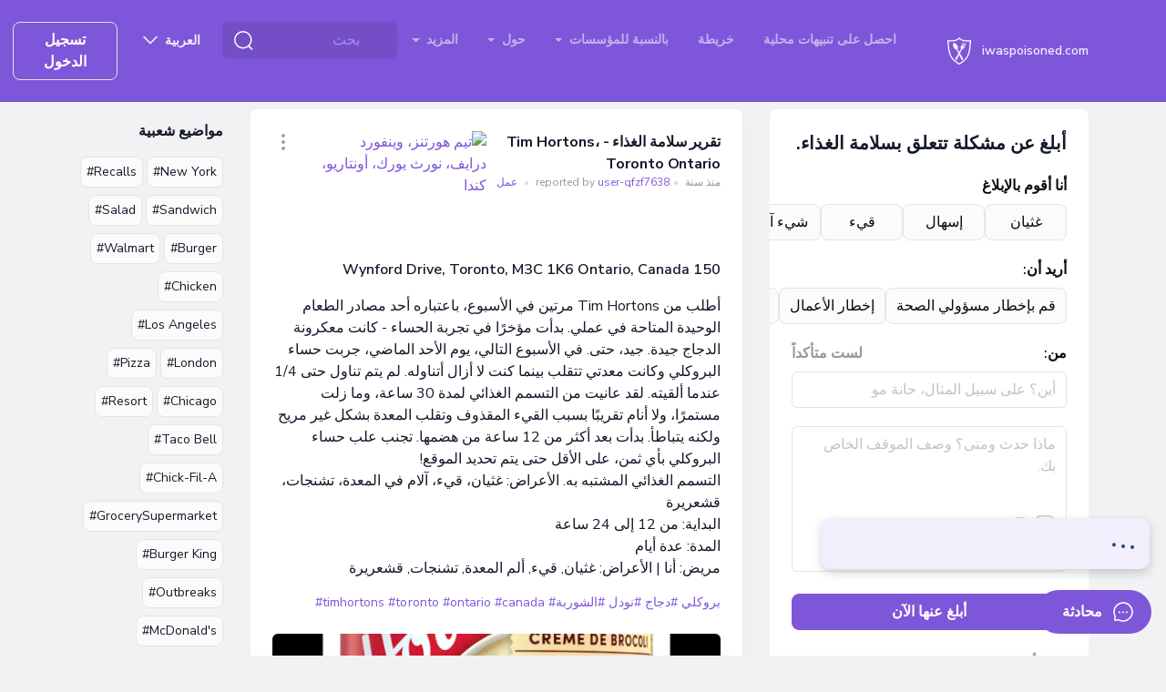

--- FILE ---
content_type: text/html; charset=UTF-8
request_url: https://iwaspoisoned.com/ar/incident/tim-hortons-wynford-drive-north-york-on-canada
body_size: 146656
content:
<!DOCTYPE html>
<html lang="ar" class=rtl>
<head>
<meta charset="UTF-8">
<meta http-equiv="X-UA-Compatible" content="IE=edge">
<meta name="viewport" content="width=device-width, initial-scale=1">
<link rel="preload" href="https://iwaspoisoned.com/fonts/nunito-sans-latin.woff2" crossorigin="anonymous" as="font" type="font/woff2">
<style>@font-face {font-family: 'Nunito Sans';font-style: normal;font-weight: 400;font-stretch: 100%;font-display: swap;src: url(https://iwaspoisoned.com/fonts/nunito-sans-latin.woff2) format('woff2');unicode-range: U+0000-00FF, U+0131, U+0152-0153, U+02BB-02BC, U+02C6, U+02DA, U+02DC, U+0304, U+0308, U+0329, U+2000-206F, U+2074, U+20AC, U+2122, U+2191, U+2193, U+2212, U+2215, U+FEFF, U+FFFD;}@font-face {font-family: 'Nunito Sans';font-style: normal;font-weight: 500;font-stretch: 100%;font-display: swap;src: url(https://iwaspoisoned.com/fonts/nunito-sans-latin.woff2) format('woff2');unicode-range: U+0000-00FF, U+0131, U+0152-0153, U+02BB-02BC, U+02C6, U+02DA, U+02DC, U+0304, U+0308, U+0329, U+2000-206F, U+2074, U+20AC, U+2122, U+2191, U+2193, U+2212, U+2215, U+FEFF, U+FFFD;}@font-face {font-family: 'Nunito Sans';font-style: normal;font-weight: 600;font-stretch: 100%;font-display: swap;src: url(https://iwaspoisoned.com/fonts/nunito-sans-latin.woff2) format('woff2');unicode-range: U+0000-00FF, U+0131, U+0152-0153, U+02BB-02BC, U+02C6, U+02DA, U+02DC, U+0304, U+0308, U+0329, U+2000-206F, U+2074, U+20AC, U+2122, U+2191, U+2193, U+2212, U+2215, U+FEFF, U+FFFD;}@font-face {font-family: 'Nunito Sans';font-style: normal;font-weight: 700;font-stretch: 100%;font-display: swap;src: url(https://iwaspoisoned.com/fonts/nunito-sans-latin.woff2) format('woff2');unicode-range: U+0000-00FF, U+0131, U+0152-0153, U+02BB-02BC, U+02C6, U+02DA, U+02DC, U+0304, U+0308, U+0329, U+2000-206F, U+2074, U+20AC, U+2122, U+2191, U+2193, U+2212, U+2215, U+FEFF, U+FFFD;}</style>
<style>
    @charset "UTF-8";:root,[data-bs-theme=light]{--bs-violet:#7e56da;--bs-blue:#131a29;--bs-light-blue:#5651f0;--bs-coral:#e64e60;--bs-pink:#ce4ee6;--bs-green:#86c539;--bs-sky:#07acff;--bs-red:#e92626;--bs-black:#000;--bs-white:#fff;--bs-gray:#d4d6da;--bs-gray-dark:#595a5c;--bs-gray-50:#fbfbfb;--bs-gray-100:#f2f2f4;--bs-gray-200:#ebecee;--bs-gray-300:#e2e4e6;--bs-gray-400:#dddee1;--bs-gray-500:#d4d6da;--bs-gray-600:#c1c3c6;--bs-gray-700:#97989b;--bs-gray-800:#757678;--bs-gray-900:#595a5c;--bs-primary:#7e56da;--bs-secondary:#e2e4e6;--bs-success:#86c539;--bs-info:#07acff;--bs-warning:#ffc107;--bs-danger:#e92626;--bs-light:#e2e4e6;--bs-dark:#131a29;--bs-primary-rgb:126,86,218;--bs-secondary-rgb:226,228,230;--bs-success-rgb:134,197,57;--bs-info-rgb:7,172,255;--bs-warning-rgb:255,193,7;--bs-danger-rgb:233,38,38;--bs-light-rgb:226,228,230;--bs-dark-rgb:19,26,41;--bs-primary-text-emphasis:#322257;--bs-secondary-text-emphasis:#5a5b5c;--bs-success-text-emphasis:#364f17;--bs-info-text-emphasis:#034566;--bs-warning-text-emphasis:#664d03;--bs-danger-text-emphasis:#5d0f0f;--bs-light-text-emphasis:#97989b;--bs-dark-text-emphasis:#595a5c;--bs-primary-bg-subtle:#e5ddf8;--bs-secondary-bg-subtle:#f9fafa;--bs-success-bg-subtle:#e7f3d7;--bs-info-bg-subtle:#cdeeff;--bs-warning-bg-subtle:#fff3cd;--bs-danger-bg-subtle:#fbd4d4;--bs-light-bg-subtle:#f9f9fa;--bs-dark-bg-subtle:#dddee1;--bs-primary-border-subtle:#cbbbf0;--bs-secondary-border-subtle:#f3f4f5;--bs-success-border-subtle:#cfe8b0;--bs-info-border-subtle:#9cdeff;--bs-warning-border-subtle:#ffe69c;--bs-danger-border-subtle:#f6a8a8;--bs-light-border-subtle:#ebecee;--bs-dark-border-subtle:#d4d6da;--bs-white-rgb:255,255,255;--bs-black-rgb:0,0,0;--bs-font-sans-serif:"Nunito Sans",sans-serif;--bs-font-monospace:SFMono-Regular,Menlo,Monaco,Consolas,"Liberation Mono","Courier New",monospace;--bs-gradient:linear-gradient(109.44deg,#d2fee6,#f7d2fc 49.28%,#fef5af);--bs-body-font-family:var(--bs-font-sans-serif);--bs-body-font-size:1rem;--bs-body-font-weight:400;--bs-body-line-height:1.5;--bs-body-color:#131a29;--bs-body-color-rgb:19,26,41;--bs-body-bg:#f2f2f4;--bs-body-bg-rgb:242,242,244;--bs-emphasis-color:#000;--bs-emphasis-color-rgb:0,0,0;--bs-secondary-color:rgba(33,37,41,.75);--bs-secondary-color-rgb:33,37,41;--bs-secondary-bg:#e9ecef;--bs-secondary-bg-rgb:233,236,239;--bs-tertiary-color:rgba(33,37,41,.5);--bs-tertiary-color-rgb:33,37,41;--bs-tertiary-bg:#f8f9fa;--bs-tertiary-bg-rgb:248,249,250;--bs-heading-color:#131a29;--bs-link-color:#7e56da;--bs-link-color-rgb:126,86,218;--bs-link-decoration:underline;--bs-link-hover-color:#7e56da;--bs-link-hover-color-rgb:126,86,218;--bs-link-hover-decoration:underline;--bs-code-color:#d63384;--bs-highlight-color:#212529;--bs-highlight-bg:#fff3cd;--bs-border-width:1px;--bs-border-style:solid;--bs-border-color:#dee2e6;--bs-border-color-translucent:rgba(0,0,0,.175);--bs-border-radius:0.5rem;--bs-border-radius-sm:0.25rem;--bs-border-radius-lg:1rem;--bs-border-radius-xl:2rem;--bs-border-radius-xxl:2rem;--bs-border-radius-2xl:var(--bs-border-radius-xxl);--bs-border-radius-pill:50rem;--bs-box-shadow:0 0.5rem 1rem rgba(0,0,0,.15);--bs-box-shadow-sm:0 0.125rem 0.25rem rgba(0,0,0,.075);--bs-box-shadow-lg:0 1rem 3rem rgba(0,0,0,.175);--bs-box-shadow-inset:inset 0 1px 2px rgba(0,0,0,.075);--bs-focus-ring-width:0.25rem;--bs-focus-ring-opacity:0.25;--bs-focus-ring-color:rgba(13,110,253,.25);--bs-form-valid-color:#080b11;--bs-form-valid-border-color:#e2e4e6;--bs-form-invalid-color:#e92626;--bs-form-invalid-border-color:#e92626}[data-bs-theme=dark]{--bs-body-color:#dee2e6;--bs-body-color-rgb:222,226,230;--bs-body-bg:#212529;--bs-body-bg-rgb:33,37,41;--bs-emphasis-color:#fff;--bs-emphasis-color-rgb:255,255,255;--bs-secondary-color:rgba(222,226,230,.75);--bs-secondary-color-rgb:222,226,230;--bs-secondary-bg:#343a40;--bs-secondary-bg-rgb:52,58,64;--bs-tertiary-color:rgba(222,226,230,.5);--bs-tertiary-color-rgb:222,226,230;--bs-tertiary-bg:#2b3035;--bs-tertiary-bg-rgb:43,48,53;--bs-primary-text-emphasis:#6ea8fe;--bs-secondary-text-emphasis:#a7acb1;--bs-success-text-emphasis:#75b798;--bs-info-text-emphasis:#6edff6;--bs-warning-text-emphasis:#ffda6a;--bs-danger-text-emphasis:#ea868f;--bs-light-text-emphasis:#f8f9fa;--bs-dark-text-emphasis:#dee2e6;--bs-primary-bg-subtle:#031633;--bs-secondary-bg-subtle:#161719;--bs-success-bg-subtle:#051b11;--bs-info-bg-subtle:#032830;--bs-warning-bg-subtle:#332701;--bs-danger-bg-subtle:#2c0b0e;--bs-light-bg-subtle:#343a40;--bs-dark-bg-subtle:#1a1d20;--bs-primary-border-subtle:#084298;--bs-secondary-border-subtle:#41464b;--bs-success-border-subtle:#0f5132;--bs-info-border-subtle:#087990;--bs-warning-border-subtle:#997404;--bs-danger-border-subtle:#842029;--bs-light-border-subtle:#495057;--bs-dark-border-subtle:#343a40;--bs-heading-color:inherit;--bs-link-color:#6ea8fe;--bs-link-hover-color:#8bb9fe;--bs-link-color-rgb:110,168,254;--bs-link-hover-color-rgb:139,185,254;--bs-code-color:#e685b5;--bs-highlight-color:#dee2e6;--bs-highlight-bg:#664d03;--bs-border-color:#495057;--bs-border-color-translucent:hsla(0,0%,100%,.15);--bs-form-valid-color:#75b798;--bs-form-valid-border-color:#75b798;--bs-form-invalid-color:#ea868f;--bs-form-invalid-border-color:#ea868f;color-scheme:dark}*,:after,:before{box-sizing:border-box}@media (prefers-reduced-motion:no-preference){:root{scroll-behavior:smooth}}body{-webkit-text-size-adjust:100%;-webkit-tap-highlight-color:rgba(0,0,0,0);background-color:var(--bs-body-bg);color:var(--bs-body-color);font-family:var(--bs-body-font-family);font-size:var(--bs-body-font-size);font-weight:var(--bs-body-font-weight);line-height:var(--bs-body-line-height);margin:0;text-align:var(--bs-body-text-align)}hr{border:0;border-top:var(--bs-border-width) solid;color:#e2e4e6;margin:1rem 0;opacity:1}.h1,.h2,.h3,.h4,.h5,.h6,.modal-title,h1,h2,h3,h4,h5,h6{color:var(--bs-heading-color);font-weight:700;line-height:1.5em;margin-bottom:1rem;margin-top:0}.h1,h1{font-size:calc(1.375rem + 1.5vw)}@media (min-width:1200px){.h1,h1{font-size:2.5rem}}.h2,h2{font-size:calc(1.325rem + .9vw)}@media (min-width:1200px){.h2,h2{font-size:2rem}}.h3,.modal-title,h3{font-size:calc(1.3rem + .6vw)}@media (min-width:1200px){.h3,.modal-title,h3{font-size:1.75rem}}.h4,h4{font-size:calc(1.275rem + .3vw)}@media (min-width:1200px){.h4,h4{font-size:1.5rem}}.h5,h5{font-size:1.25rem}.h6,h6{font-size:1rem}p{margin-bottom:1rem;margin-top:0}abbr[title]{cursor:help;-webkit-text-decoration:underline dotted;text-decoration:underline dotted;-webkit-text-decoration-skip-ink:none;text-decoration-skip-ink:none}address{font-style:normal;line-height:inherit;margin-bottom:1rem}ol,ul{padding-left:2rem}dl,ol,ul{margin-bottom:1rem;margin-top:0}ol ol,ol ul,ul ol,ul ul{margin-bottom:0}dt{font-weight:700}dd{margin-bottom:.5rem;margin-left:0}blockquote{margin:0 0 1rem}b,strong{font-weight:bolder}.small,small{font-size:.875em}.mark,mark{background-color:var(--bs-highlight-bg);color:var(--bs-highlight-color);padding:.1875em}sub,sup{font-size:.75em;line-height:0;position:relative;vertical-align:baseline}sub{bottom:-.25em}sup{top:-.5em}a{color:rgba(var(--bs-link-color-rgb),var(--bs-link-opacity,1))}a,a:hover{text-decoration:underline}a:hover{--bs-link-color-rgb:var(--bs-link-hover-color-rgb)}a:not([href]):not([class]),a:not([href]):not([class]):hover{color:inherit;text-decoration:none}code,kbd,pre,samp{font-family:var(--bs-font-monospace);font-size:1em}pre{display:block;font-size:.875em;margin-bottom:1rem;margin-top:0;overflow:auto}pre code{color:inherit;font-size:inherit;word-break:normal}code{word-wrap:break-word;color:var(--bs-code-color);font-size:.875em}a>code{color:inherit}kbd{background-color:var(--bs-body-color);border-radius:.25rem;color:var(--bs-body-bg);font-size:.875em;padding:.1875rem .375rem}kbd kbd{font-size:1em;padding:0}figure{margin:0 0 1rem}img,svg{vertical-align:middle}table{border-collapse:collapse;caption-side:bottom}caption{color:var(--bs-secondary-color);padding-bottom:.5rem;padding-top:.5rem;text-align:left}th{text-align:inherit;text-align:-webkit-match-parent}tbody,td,tfoot,th,thead,tr{border:0 solid;border-color:inherit}label{display:inline-block}button{border-radius:0}button:focus:not(:focus-visible){outline:0}button,input,optgroup,select,textarea{font-family:inherit;font-size:inherit;line-height:inherit;margin:0}button,select{text-transform:none}[role=button]{cursor:pointer}select{word-wrap:normal}select:disabled{opacity:1}[list]:not([type=date]):not([type=datetime-local]):not([type=month]):not([type=week]):not([type=time])::-webkit-calendar-picker-indicator{display:none!important}[type=button],[type=reset],[type=submit],button{-webkit-appearance:button}[type=button]:not(:disabled),[type=reset]:not(:disabled),[type=submit]:not(:disabled),button:not(:disabled){cursor:pointer}::-moz-focus-inner{border-style:none;padding:0}textarea{resize:vertical}fieldset{border:0;margin:0;min-width:0;padding:0}legend{float:left;font-size:calc(1.275rem + .3vw);line-height:inherit;margin-bottom:.5rem;padding:0;width:100%}@media (min-width:1200px){legend{font-size:1.5rem}}legend+*{clear:left}::-webkit-datetime-edit-day-field,::-webkit-datetime-edit-fields-wrapper,::-webkit-datetime-edit-hour-field,::-webkit-datetime-edit-minute,::-webkit-datetime-edit-month-field,::-webkit-datetime-edit-text,::-webkit-datetime-edit-year-field{padding:0}::-webkit-inner-spin-button{height:auto}[type=search]{-webkit-appearance:textfield;outline-offset:-2px}::-webkit-search-decoration{-webkit-appearance:none}::-webkit-color-swatch-wrapper{padding:0}::file-selector-button{-webkit-appearance:button;font:inherit}output{display:inline-block}iframe{border:0}summary{cursor:pointer;display:list-item}progress{vertical-align:baseline}[hidden]{display:none!important}.lead{font-size:1.25rem;font-weight:300}.display-1{font-size:calc(1.625rem + 4.5vw);font-weight:300;line-height:1.2}@media (min-width:1200px){.display-1{font-size:5rem}}.display-2{font-size:calc(1.575rem + 3.9vw);font-weight:300;line-height:1.2}@media (min-width:1200px){.display-2{font-size:4.5rem}}.display-3{font-size:calc(1.525rem + 3.3vw);font-weight:300;line-height:1.2}@media (min-width:1200px){.display-3{font-size:4rem}}.display-4{font-size:calc(1.475rem + 2.7vw);font-weight:300;line-height:1.2}@media (min-width:1200px){.display-4{font-size:3.5rem}}.display-5{font-size:calc(1.425rem + 2.1vw);font-weight:300;line-height:1.2}@media (min-width:1200px){.display-5{font-size:3rem}}.display-6{font-size:calc(1.375rem + 1.5vw);font-weight:300;line-height:1.2}@media (min-width:1200px){.display-6{font-size:2.5rem}}.list-inline,.list-unstyled{list-style:none;padding-left:0}.list-inline-item{display:inline-block}.list-inline-item:not(:last-child){margin-right:.5rem}.initialism{font-size:.875em;text-transform:uppercase}.blockquote{font-size:1.25rem;margin-bottom:1rem}.blockquote>:last-child{margin-bottom:0}.blockquote-footer{color:#6c757d;font-size:.875em;margin-bottom:1rem;margin-top:-1rem}.blockquote-footer:before{content:"— "}.img-fluid,.img-thumbnail{height:auto;max-width:100%}.img-thumbnail{background-color:var(--bs-body-bg);border:var(--bs-border-width) solid var(--bs-border-color);border-radius:var(--bs-border-radius);padding:.25rem}.figure{display:inline-block}.figure-img{line-height:1;margin-bottom:.5rem}.figure-caption{color:var(--bs-secondary-color);font-size:.875em}.container,.container-fluid,.container-lg,.container-md,.container-sm,.container-xl,.container-xxl{--bs-gutter-x:1.875rem;--bs-gutter-y:0;margin-left:auto;margin-right:auto;padding-left:calc(var(--bs-gutter-x)*.5);padding-right:calc(var(--bs-gutter-x)*.5);width:100%}@media (min-width:576px){.container,.container-sm{max-width:540px}}@media (min-width:768px){.container,.container-md,.container-sm{max-width:720px}}@media (min-width:992px){.container,.container-lg,.container-md,.container-sm{max-width:960px}}@media (min-width:1200px){.container,.container-lg,.container-md,.container-sm,.container-xl{max-width:1140px}}@media (min-width:1400px){.container,.container-lg,.container-md,.container-sm,.container-xl,.container-xxl{max-width:1330px}}:root{--bs-breakpoint-xs:0;--bs-breakpoint-sm:576px;--bs-breakpoint-md:768px;--bs-breakpoint-lg:992px;--bs-breakpoint-xl:1200px;--bs-breakpoint-xxl:1400px}.row{--bs-gutter-x:1.875rem;--bs-gutter-y:0;display:flex;flex-wrap:wrap;margin-left:calc(var(--bs-gutter-x)*-.5);margin-right:calc(var(--bs-gutter-x)*-.5);margin-top:calc(var(--bs-gutter-y)*-1)}.row>*{flex-shrink:0;margin-top:var(--bs-gutter-y);max-width:100%;padding-left:calc(var(--bs-gutter-x)*.5);padding-right:calc(var(--bs-gutter-x)*.5);width:100%}.col{flex:1 0 0%}.row-cols-auto>*{flex:0 0 auto;width:auto}.row-cols-1>*{flex:0 0 auto;width:100%}.row-cols-2>*{flex:0 0 auto;width:50%}.row-cols-3>*{flex:0 0 auto;width:33.33333333%}.row-cols-4>*{flex:0 0 auto;width:25%}.row-cols-5>*{flex:0 0 auto;width:20%}.row-cols-6>*{flex:0 0 auto;width:16.66666667%}.col-auto{flex:0 0 auto;width:auto}.col-1{flex:0 0 auto;width:8.33333333%}.col-2{flex:0 0 auto;width:16.66666667%}.col-3{flex:0 0 auto;width:25%}.col-4{flex:0 0 auto;width:33.33333333%}.col-5{flex:0 0 auto;width:41.66666667%}.col-6{flex:0 0 auto;width:50%}.col-7{flex:0 0 auto;width:58.33333333%}.col-8{flex:0 0 auto;width:66.66666667%}.col-9{flex:0 0 auto;width:75%}.col-10{flex:0 0 auto;width:83.33333333%}.col-11{flex:0 0 auto;width:91.66666667%}.col-12{flex:0 0 auto;width:100%}.offset-1{margin-left:8.33333333%}.offset-2{margin-left:16.66666667%}.offset-3{margin-left:25%}.offset-4{margin-left:33.33333333%}.offset-5{margin-left:41.66666667%}.offset-6{margin-left:50%}.offset-7{margin-left:58.33333333%}.offset-8{margin-left:66.66666667%}.offset-9{margin-left:75%}.offset-10{margin-left:83.33333333%}.offset-11{margin-left:91.66666667%}.g-0,.gx-0{--bs-gutter-x:0}.g-0,.gy-0{--bs-gutter-y:0}.g-1,.gx-1{--bs-gutter-x:0.25rem}.g-1,.gy-1{--bs-gutter-y:0.25rem}.g-2,.gx-2{--bs-gutter-x:0.5rem}.g-2,.gy-2{--bs-gutter-y:0.5rem}.g-3,.gx-3{--bs-gutter-x:0.75rem}.g-3,.gy-3{--bs-gutter-y:0.75rem}.g-4,.gx-4{--bs-gutter-x:1rem}.g-4,.gy-4{--bs-gutter-y:1rem}.g-5,.gx-5{--bs-gutter-x:1.25rem}.g-5,.gy-5{--bs-gutter-y:1.25rem}.g-6,.gx-6{--bs-gutter-x:1.5rem}.g-6,.gy-6{--bs-gutter-y:1.5rem}.g-7,.gx-7{--bs-gutter-x:2rem}.g-7,.gy-7{--bs-gutter-y:2rem}.g-8,.gx-8{--bs-gutter-x:2.5rem}.g-8,.gy-8{--bs-gutter-y:2.5rem}.g-9,.gx-9{--bs-gutter-x:3rem}.g-9,.gy-9{--bs-gutter-y:3rem}.g-10,.gx-10{--bs-gutter-x:5rem}.g-10,.gy-10{--bs-gutter-y:5rem}@media (min-width:576px){.col-sm{flex:1 0 0%}.row-cols-sm-auto>*{flex:0 0 auto;width:auto}.row-cols-sm-1>*{flex:0 0 auto;width:100%}.row-cols-sm-2>*{flex:0 0 auto;width:50%}.row-cols-sm-3>*{flex:0 0 auto;width:33.33333333%}.row-cols-sm-4>*{flex:0 0 auto;width:25%}.row-cols-sm-5>*{flex:0 0 auto;width:20%}.row-cols-sm-6>*{flex:0 0 auto;width:16.66666667%}.col-sm-auto{flex:0 0 auto;width:auto}.col-sm-1{flex:0 0 auto;width:8.33333333%}.col-sm-2{flex:0 0 auto;width:16.66666667%}.col-sm-3{flex:0 0 auto;width:25%}.col-sm-4{flex:0 0 auto;width:33.33333333%}.col-sm-5{flex:0 0 auto;width:41.66666667%}.col-sm-6{flex:0 0 auto;width:50%}.col-sm-7{flex:0 0 auto;width:58.33333333%}.col-sm-8{flex:0 0 auto;width:66.66666667%}.col-sm-9{flex:0 0 auto;width:75%}.col-sm-10{flex:0 0 auto;width:83.33333333%}.col-sm-11{flex:0 0 auto;width:91.66666667%}.col-sm-12{flex:0 0 auto;width:100%}.offset-sm-0{margin-left:0}.offset-sm-1{margin-left:8.33333333%}.offset-sm-2{margin-left:16.66666667%}.offset-sm-3{margin-left:25%}.offset-sm-4{margin-left:33.33333333%}.offset-sm-5{margin-left:41.66666667%}.offset-sm-6{margin-left:50%}.offset-sm-7{margin-left:58.33333333%}.offset-sm-8{margin-left:66.66666667%}.offset-sm-9{margin-left:75%}.offset-sm-10{margin-left:83.33333333%}.offset-sm-11{margin-left:91.66666667%}.g-sm-0,.gx-sm-0{--bs-gutter-x:0}.g-sm-0,.gy-sm-0{--bs-gutter-y:0}.g-sm-1,.gx-sm-1{--bs-gutter-x:0.25rem}.g-sm-1,.gy-sm-1{--bs-gutter-y:0.25rem}.g-sm-2,.gx-sm-2{--bs-gutter-x:0.5rem}.g-sm-2,.gy-sm-2{--bs-gutter-y:0.5rem}.g-sm-3,.gx-sm-3{--bs-gutter-x:0.75rem}.g-sm-3,.gy-sm-3{--bs-gutter-y:0.75rem}.g-sm-4,.gx-sm-4{--bs-gutter-x:1rem}.g-sm-4,.gy-sm-4{--bs-gutter-y:1rem}.g-sm-5,.gx-sm-5{--bs-gutter-x:1.25rem}.g-sm-5,.gy-sm-5{--bs-gutter-y:1.25rem}.g-sm-6,.gx-sm-6{--bs-gutter-x:1.5rem}.g-sm-6,.gy-sm-6{--bs-gutter-y:1.5rem}.g-sm-7,.gx-sm-7{--bs-gutter-x:2rem}.g-sm-7,.gy-sm-7{--bs-gutter-y:2rem}.g-sm-8,.gx-sm-8{--bs-gutter-x:2.5rem}.g-sm-8,.gy-sm-8{--bs-gutter-y:2.5rem}.g-sm-9,.gx-sm-9{--bs-gutter-x:3rem}.g-sm-9,.gy-sm-9{--bs-gutter-y:3rem}.g-sm-10,.gx-sm-10{--bs-gutter-x:5rem}.g-sm-10,.gy-sm-10{--bs-gutter-y:5rem}}@media (min-width:768px){.col-md{flex:1 0 0%}.row-cols-md-auto>*{flex:0 0 auto;width:auto}.row-cols-md-1>*{flex:0 0 auto;width:100%}.row-cols-md-2>*{flex:0 0 auto;width:50%}.row-cols-md-3>*{flex:0 0 auto;width:33.33333333%}.row-cols-md-4>*{flex:0 0 auto;width:25%}.row-cols-md-5>*{flex:0 0 auto;width:20%}.row-cols-md-6>*{flex:0 0 auto;width:16.66666667%}.col-md-auto{flex:0 0 auto;width:auto}.col-md-1{flex:0 0 auto;width:8.33333333%}.col-md-2{flex:0 0 auto;width:16.66666667%}.col-md-3{flex:0 0 auto;width:25%}.col-md-4{flex:0 0 auto;width:33.33333333%}.col-md-5{flex:0 0 auto;width:41.66666667%}.col-md-6{flex:0 0 auto;width:50%}.col-md-7{flex:0 0 auto;width:58.33333333%}.col-md-8{flex:0 0 auto;width:66.66666667%}.col-md-9{flex:0 0 auto;width:75%}.col-md-10{flex:0 0 auto;width:83.33333333%}.col-md-11{flex:0 0 auto;width:91.66666667%}.col-md-12{flex:0 0 auto;width:100%}.offset-md-0{margin-left:0}.offset-md-1{margin-left:8.33333333%}.offset-md-2{margin-left:16.66666667%}.offset-md-3{margin-left:25%}.offset-md-4{margin-left:33.33333333%}.offset-md-5{margin-left:41.66666667%}.offset-md-6{margin-left:50%}.offset-md-7{margin-left:58.33333333%}.offset-md-8{margin-left:66.66666667%}.offset-md-9{margin-left:75%}.offset-md-10{margin-left:83.33333333%}.offset-md-11{margin-left:91.66666667%}.g-md-0,.gx-md-0{--bs-gutter-x:0}.g-md-0,.gy-md-0{--bs-gutter-y:0}.g-md-1,.gx-md-1{--bs-gutter-x:0.25rem}.g-md-1,.gy-md-1{--bs-gutter-y:0.25rem}.g-md-2,.gx-md-2{--bs-gutter-x:0.5rem}.g-md-2,.gy-md-2{--bs-gutter-y:0.5rem}.g-md-3,.gx-md-3{--bs-gutter-x:0.75rem}.g-md-3,.gy-md-3{--bs-gutter-y:0.75rem}.g-md-4,.gx-md-4{--bs-gutter-x:1rem}.g-md-4,.gy-md-4{--bs-gutter-y:1rem}.g-md-5,.gx-md-5{--bs-gutter-x:1.25rem}.g-md-5,.gy-md-5{--bs-gutter-y:1.25rem}.g-md-6,.gx-md-6{--bs-gutter-x:1.5rem}.g-md-6,.gy-md-6{--bs-gutter-y:1.5rem}.g-md-7,.gx-md-7{--bs-gutter-x:2rem}.g-md-7,.gy-md-7{--bs-gutter-y:2rem}.g-md-8,.gx-md-8{--bs-gutter-x:2.5rem}.g-md-8,.gy-md-8{--bs-gutter-y:2.5rem}.g-md-9,.gx-md-9{--bs-gutter-x:3rem}.g-md-9,.gy-md-9{--bs-gutter-y:3rem}.g-md-10,.gx-md-10{--bs-gutter-x:5rem}.g-md-10,.gy-md-10{--bs-gutter-y:5rem}}@media (min-width:992px){.col-lg{flex:1 0 0%}.row-cols-lg-auto>*{flex:0 0 auto;width:auto}.row-cols-lg-1>*{flex:0 0 auto;width:100%}.row-cols-lg-2>*{flex:0 0 auto;width:50%}.row-cols-lg-3>*{flex:0 0 auto;width:33.33333333%}.row-cols-lg-4>*{flex:0 0 auto;width:25%}.row-cols-lg-5>*{flex:0 0 auto;width:20%}.row-cols-lg-6>*{flex:0 0 auto;width:16.66666667%}.col-lg-auto{flex:0 0 auto;width:auto}.col-lg-1{flex:0 0 auto;width:8.33333333%}.col-lg-2{flex:0 0 auto;width:16.66666667%}.col-lg-3{flex:0 0 auto;width:25%}.col-lg-4{flex:0 0 auto;width:33.33333333%}.col-lg-5{flex:0 0 auto;width:41.66666667%}.col-lg-6{flex:0 0 auto;width:50%}.col-lg-7{flex:0 0 auto;width:58.33333333%}.col-lg-8{flex:0 0 auto;width:66.66666667%}.col-lg-9{flex:0 0 auto;width:75%}.col-lg-10{flex:0 0 auto;width:83.33333333%}.col-lg-11{flex:0 0 auto;width:91.66666667%}.col-lg-12{flex:0 0 auto;width:100%}.offset-lg-0{margin-left:0}.offset-lg-1{margin-left:8.33333333%}.offset-lg-2{margin-left:16.66666667%}.offset-lg-3{margin-left:25%}.offset-lg-4{margin-left:33.33333333%}.offset-lg-5{margin-left:41.66666667%}.offset-lg-6{margin-left:50%}.offset-lg-7{margin-left:58.33333333%}.offset-lg-8{margin-left:66.66666667%}.offset-lg-9{margin-left:75%}.offset-lg-10{margin-left:83.33333333%}.offset-lg-11{margin-left:91.66666667%}.g-lg-0,.gx-lg-0{--bs-gutter-x:0}.g-lg-0,.gy-lg-0{--bs-gutter-y:0}.g-lg-1,.gx-lg-1{--bs-gutter-x:0.25rem}.g-lg-1,.gy-lg-1{--bs-gutter-y:0.25rem}.g-lg-2,.gx-lg-2{--bs-gutter-x:0.5rem}.g-lg-2,.gy-lg-2{--bs-gutter-y:0.5rem}.g-lg-3,.gx-lg-3{--bs-gutter-x:0.75rem}.g-lg-3,.gy-lg-3{--bs-gutter-y:0.75rem}.g-lg-4,.gx-lg-4{--bs-gutter-x:1rem}.g-lg-4,.gy-lg-4{--bs-gutter-y:1rem}.g-lg-5,.gx-lg-5{--bs-gutter-x:1.25rem}.g-lg-5,.gy-lg-5{--bs-gutter-y:1.25rem}.g-lg-6,.gx-lg-6{--bs-gutter-x:1.5rem}.g-lg-6,.gy-lg-6{--bs-gutter-y:1.5rem}.g-lg-7,.gx-lg-7{--bs-gutter-x:2rem}.g-lg-7,.gy-lg-7{--bs-gutter-y:2rem}.g-lg-8,.gx-lg-8{--bs-gutter-x:2.5rem}.g-lg-8,.gy-lg-8{--bs-gutter-y:2.5rem}.g-lg-9,.gx-lg-9{--bs-gutter-x:3rem}.g-lg-9,.gy-lg-9{--bs-gutter-y:3rem}.g-lg-10,.gx-lg-10{--bs-gutter-x:5rem}.g-lg-10,.gy-lg-10{--bs-gutter-y:5rem}}@media (min-width:1200px){.col-xl{flex:1 0 0%}.row-cols-xl-auto>*{flex:0 0 auto;width:auto}.row-cols-xl-1>*{flex:0 0 auto;width:100%}.row-cols-xl-2>*{flex:0 0 auto;width:50%}.row-cols-xl-3>*{flex:0 0 auto;width:33.33333333%}.row-cols-xl-4>*{flex:0 0 auto;width:25%}.row-cols-xl-5>*{flex:0 0 auto;width:20%}.row-cols-xl-6>*{flex:0 0 auto;width:16.66666667%}.col-xl-auto{flex:0 0 auto;width:auto}.col-xl-1{flex:0 0 auto;width:8.33333333%}.col-xl-2{flex:0 0 auto;width:16.66666667%}.col-xl-3{flex:0 0 auto;width:25%}.col-xl-4{flex:0 0 auto;width:33.33333333%}.col-xl-5{flex:0 0 auto;width:41.66666667%}.col-xl-6{flex:0 0 auto;width:50%}.col-xl-7{flex:0 0 auto;width:58.33333333%}.col-xl-8{flex:0 0 auto;width:66.66666667%}.col-xl-9{flex:0 0 auto;width:75%}.col-xl-10{flex:0 0 auto;width:83.33333333%}.col-xl-11{flex:0 0 auto;width:91.66666667%}.col-xl-12{flex:0 0 auto;width:100%}.offset-xl-0{margin-left:0}.offset-xl-1{margin-left:8.33333333%}.offset-xl-2{margin-left:16.66666667%}.offset-xl-3{margin-left:25%}.offset-xl-4{margin-left:33.33333333%}.offset-xl-5{margin-left:41.66666667%}.offset-xl-6{margin-left:50%}.offset-xl-7{margin-left:58.33333333%}.offset-xl-8{margin-left:66.66666667%}.offset-xl-9{margin-left:75%}.offset-xl-10{margin-left:83.33333333%}.offset-xl-11{margin-left:91.66666667%}.g-xl-0,.gx-xl-0{--bs-gutter-x:0}.g-xl-0,.gy-xl-0{--bs-gutter-y:0}.g-xl-1,.gx-xl-1{--bs-gutter-x:0.25rem}.g-xl-1,.gy-xl-1{--bs-gutter-y:0.25rem}.g-xl-2,.gx-xl-2{--bs-gutter-x:0.5rem}.g-xl-2,.gy-xl-2{--bs-gutter-y:0.5rem}.g-xl-3,.gx-xl-3{--bs-gutter-x:0.75rem}.g-xl-3,.gy-xl-3{--bs-gutter-y:0.75rem}.g-xl-4,.gx-xl-4{--bs-gutter-x:1rem}.g-xl-4,.gy-xl-4{--bs-gutter-y:1rem}.g-xl-5,.gx-xl-5{--bs-gutter-x:1.25rem}.g-xl-5,.gy-xl-5{--bs-gutter-y:1.25rem}.g-xl-6,.gx-xl-6{--bs-gutter-x:1.5rem}.g-xl-6,.gy-xl-6{--bs-gutter-y:1.5rem}.g-xl-7,.gx-xl-7{--bs-gutter-x:2rem}.g-xl-7,.gy-xl-7{--bs-gutter-y:2rem}.g-xl-8,.gx-xl-8{--bs-gutter-x:2.5rem}.g-xl-8,.gy-xl-8{--bs-gutter-y:2.5rem}.g-xl-9,.gx-xl-9{--bs-gutter-x:3rem}.g-xl-9,.gy-xl-9{--bs-gutter-y:3rem}.g-xl-10,.gx-xl-10{--bs-gutter-x:5rem}.g-xl-10,.gy-xl-10{--bs-gutter-y:5rem}}@media (min-width:1400px){.col-xxl{flex:1 0 0%}.row-cols-xxl-auto>*{flex:0 0 auto;width:auto}.row-cols-xxl-1>*{flex:0 0 auto;width:100%}.row-cols-xxl-2>*{flex:0 0 auto;width:50%}.row-cols-xxl-3>*{flex:0 0 auto;width:33.33333333%}.row-cols-xxl-4>*{flex:0 0 auto;width:25%}.row-cols-xxl-5>*{flex:0 0 auto;width:20%}.row-cols-xxl-6>*{flex:0 0 auto;width:16.66666667%}.col-xxl-auto{flex:0 0 auto;width:auto}.col-xxl-1{flex:0 0 auto;width:8.33333333%}.col-xxl-2{flex:0 0 auto;width:16.66666667%}.col-xxl-3{flex:0 0 auto;width:25%}.col-xxl-4{flex:0 0 auto;width:33.33333333%}.col-xxl-5{flex:0 0 auto;width:41.66666667%}.col-xxl-6{flex:0 0 auto;width:50%}.col-xxl-7{flex:0 0 auto;width:58.33333333%}.col-xxl-8{flex:0 0 auto;width:66.66666667%}.col-xxl-9{flex:0 0 auto;width:75%}.col-xxl-10{flex:0 0 auto;width:83.33333333%}.col-xxl-11{flex:0 0 auto;width:91.66666667%}.col-xxl-12{flex:0 0 auto;width:100%}.offset-xxl-0{margin-left:0}.offset-xxl-1{margin-left:8.33333333%}.offset-xxl-2{margin-left:16.66666667%}.offset-xxl-3{margin-left:25%}.offset-xxl-4{margin-left:33.33333333%}.offset-xxl-5{margin-left:41.66666667%}.offset-xxl-6{margin-left:50%}.offset-xxl-7{margin-left:58.33333333%}.offset-xxl-8{margin-left:66.66666667%}.offset-xxl-9{margin-left:75%}.offset-xxl-10{margin-left:83.33333333%}.offset-xxl-11{margin-left:91.66666667%}.g-xxl-0,.gx-xxl-0{--bs-gutter-x:0}.g-xxl-0,.gy-xxl-0{--bs-gutter-y:0}.g-xxl-1,.gx-xxl-1{--bs-gutter-x:0.25rem}.g-xxl-1,.gy-xxl-1{--bs-gutter-y:0.25rem}.g-xxl-2,.gx-xxl-2{--bs-gutter-x:0.5rem}.g-xxl-2,.gy-xxl-2{--bs-gutter-y:0.5rem}.g-xxl-3,.gx-xxl-3{--bs-gutter-x:0.75rem}.g-xxl-3,.gy-xxl-3{--bs-gutter-y:0.75rem}.g-xxl-4,.gx-xxl-4{--bs-gutter-x:1rem}.g-xxl-4,.gy-xxl-4{--bs-gutter-y:1rem}.g-xxl-5,.gx-xxl-5{--bs-gutter-x:1.25rem}.g-xxl-5,.gy-xxl-5{--bs-gutter-y:1.25rem}.g-xxl-6,.gx-xxl-6{--bs-gutter-x:1.5rem}.g-xxl-6,.gy-xxl-6{--bs-gutter-y:1.5rem}.g-xxl-7,.gx-xxl-7{--bs-gutter-x:2rem}.g-xxl-7,.gy-xxl-7{--bs-gutter-y:2rem}.g-xxl-8,.gx-xxl-8{--bs-gutter-x:2.5rem}.g-xxl-8,.gy-xxl-8{--bs-gutter-y:2.5rem}.g-xxl-9,.gx-xxl-9{--bs-gutter-x:3rem}.g-xxl-9,.gy-xxl-9{--bs-gutter-y:3rem}.g-xxl-10,.gx-xxl-10{--bs-gutter-x:5rem}.g-xxl-10,.gy-xxl-10{--bs-gutter-y:5rem}}.table{--bs-table-color-type:initial;--bs-table-bg-type:initial;--bs-table-color-state:initial;--bs-table-bg-state:initial;--bs-table-color:var(--bs-emphasis-color);--bs-table-bg:var(--bs-body-bg);--bs-table-border-color:var(--bs-border-color);--bs-table-accent-bg:transparent;--bs-table-striped-color:var(--bs-emphasis-color);--bs-table-striped-bg:rgba(var(--bs-emphasis-color-rgb),0.05);--bs-table-active-color:var(--bs-emphasis-color);--bs-table-active-bg:rgba(var(--bs-emphasis-color-rgb),0.1);--bs-table-hover-color:var(--bs-emphasis-color);--bs-table-hover-bg:rgba(var(--bs-emphasis-color-rgb),0.075);border-color:var(--bs-table-border-color);margin-bottom:1rem;vertical-align:top;width:100%}.table>:not(caption)>*>*{background-color:var(--bs-table-bg);border-bottom-width:var(--bs-border-width);box-shadow:inset 0 0 0 9999px var(--bs-table-bg-state,var(--bs-table-bg-type,var(--bs-table-accent-bg)));color:var(--bs-table-color-state,var(--bs-table-color-type,var(--bs-table-color)));padding:.5rem}.table>tbody{vertical-align:inherit}.table>thead{vertical-align:bottom}.table-group-divider{border-top:calc(var(--bs-border-width)*2) solid}.caption-top{caption-side:top}.table-sm>:not(caption)>*>*{padding:.25rem}.table-bordered>:not(caption)>*{border-width:var(--bs-border-width) 0}.table-bordered>:not(caption)>*>*{border-width:0 var(--bs-border-width)}.table-borderless>:not(caption)>*>*{border-bottom-width:0}.table-borderless>:not(:first-child){border-top-width:0}.table-striped-columns>:not(caption)>tr>:nth-child(2n),.table-striped>tbody>tr:nth-of-type(odd)>*{--bs-table-color-type:var(--bs-table-striped-color);--bs-table-bg-type:var(--bs-table-striped-bg)}.table-active{--bs-table-color-state:var(--bs-table-active-color);--bs-table-bg-state:var(--bs-table-active-bg)}.table-hover>tbody>tr:hover>*{--bs-table-color-state:var(--bs-table-hover-color);--bs-table-bg-state:var(--bs-table-hover-bg)}.table-primary{--bs-table-color:#000;--bs-table-bg:#cfe2ff;--bs-table-border-color:#a6b5cc;--bs-table-striped-bg:#c5d7f2;--bs-table-striped-color:#000;--bs-table-active-bg:#bacbe6;--bs-table-active-color:#000;--bs-table-hover-bg:#bfd1ec;--bs-table-hover-color:#000}.table-primary,.table-secondary{border-color:var(--bs-table-border-color);color:var(--bs-table-color)}.table-secondary{--bs-table-color:#000;--bs-table-bg:#e2e3e5;--bs-table-border-color:#b5b6b7;--bs-table-striped-bg:#d7d8da;--bs-table-striped-color:#000;--bs-table-active-bg:#cbccce;--bs-table-active-color:#000;--bs-table-hover-bg:#d1d2d4;--bs-table-hover-color:#000}.table-success{--bs-table-color:#000;--bs-table-bg:#d1e7dd;--bs-table-border-color:#a7b9b1;--bs-table-striped-bg:#c7dbd2;--bs-table-striped-color:#000;--bs-table-active-bg:#bcd0c7;--bs-table-active-color:#000;--bs-table-hover-bg:#c1d6cc;--bs-table-hover-color:#000}.table-info,.table-success{border-color:var(--bs-table-border-color);color:var(--bs-table-color)}.table-info{--bs-table-color:#000;--bs-table-bg:#cff4fc;--bs-table-border-color:#a6c3ca;--bs-table-striped-bg:#c5e8ef;--bs-table-striped-color:#000;--bs-table-active-bg:#badce3;--bs-table-active-color:#000;--bs-table-hover-bg:#bfe2e9;--bs-table-hover-color:#000}.table-warning{--bs-table-color:#000;--bs-table-bg:#fff3cd;--bs-table-border-color:#ccc2a4;--bs-table-striped-bg:#f2e7c3;--bs-table-striped-color:#000;--bs-table-active-bg:#e6dbb9;--bs-table-active-color:#000;--bs-table-hover-bg:#ece1be;--bs-table-hover-color:#000}.table-danger,.table-warning{border-color:var(--bs-table-border-color);color:var(--bs-table-color)}.table-danger{--bs-table-color:#000;--bs-table-bg:#f8d7da;--bs-table-border-color:#c6acae;--bs-table-striped-bg:#eccccf;--bs-table-striped-color:#000;--bs-table-active-bg:#dfc2c4;--bs-table-active-color:#000;--bs-table-hover-bg:#e5c7ca;--bs-table-hover-color:#000}.table-light{--bs-table-color:#000;--bs-table-bg:#f8f9fa;--bs-table-border-color:#c6c7c8;--bs-table-striped-bg:#ecedee;--bs-table-striped-color:#000;--bs-table-active-bg:#dfe0e1;--bs-table-active-color:#000;--bs-table-hover-bg:#e5e6e7;--bs-table-hover-color:#000}.table-dark,.table-light{border-color:var(--bs-table-border-color);color:var(--bs-table-color)}.table-dark{--bs-table-color:#fff;--bs-table-bg:#212529;--bs-table-border-color:#4d5154;--bs-table-striped-bg:#2c3034;--bs-table-striped-color:#fff;--bs-table-active-bg:#373b3e;--bs-table-active-color:#fff;--bs-table-hover-bg:#323539;--bs-table-hover-color:#fff}.table-responsive{-webkit-overflow-scrolling:touch;overflow-x:auto}@media (max-width:575.98px){.table-responsive-sm{-webkit-overflow-scrolling:touch;overflow-x:auto}}@media (max-width:767.98px){.table-responsive-md{-webkit-overflow-scrolling:touch;overflow-x:auto}}@media (max-width:991.98px){.table-responsive-lg{-webkit-overflow-scrolling:touch;overflow-x:auto}}@media (max-width:1199.98px){.table-responsive-xl{-webkit-overflow-scrolling:touch;overflow-x:auto}}@media (max-width:1399.98px){.table-responsive-xxl{-webkit-overflow-scrolling:touch;overflow-x:auto}}.form-label{margin-bottom:.5rem}.col-form-label{font-size:inherit;font-weight:600;line-height:1.5;margin-bottom:0;padding-bottom:calc(.4375rem + var(--bs-border-width));padding-top:calc(.4375rem + var(--bs-border-width))}.col-form-label-lg{font-size:1.25rem;padding-bottom:calc(.5rem + var(--bs-border-width));padding-top:calc(.5rem + var(--bs-border-width))}.col-form-label-sm{font-size:.875rem;padding-bottom:calc(.25rem + var(--bs-border-width));padding-top:calc(.25rem + var(--bs-border-width))}.form-text{color:var(--bs-secondary-color);font-size:.875em;margin-top:.25rem}.form-control{-webkit-appearance:none;-moz-appearance:none;appearance:none;background-clip:padding-box;background-color:#fff;border:var(--bs-border-width) solid #e2e4e6;border-radius:.375rem;color:#080b11;display:block;font-size:1rem;font-weight:400;line-height:1.5;padding:.4375rem .6875rem;transition:color .3s ease,border-color .3s ease,background-color .3s ease,box-shadow .3s ease;width:100%}@media (prefers-reduced-motion:reduce){.form-control{transition:none}}.form-control[type=file]{overflow:hidden}.form-control[type=file]:not(:disabled):not([readonly]){cursor:pointer}.form-control:focus{background-color:#fbfbfb;border-color:#9878e1;box-shadow:0 0 0 .1875rem #f2eefb;color:var(--bs-body-color);outline:0}.form-control::-webkit-date-and-time-value{height:1.5em;margin:0;min-width:85px}.form-control::-webkit-datetime-edit{display:block;padding:0}.form-control::-moz-placeholder{color:#c1c3c6;opacity:1}.form-control::placeholder{color:#c1c3c6;opacity:1}.form-control:disabled{background-color:var(--bs-secondary-bg);opacity:1}.form-control::file-selector-button{background-color:var(--bs-tertiary-bg);border:0 solid;border-color:inherit;border-inline-end-width:var(--bs-border-width);border-radius:0;color:var(--bs-body-color);margin:-.4375rem -.6875rem;margin-inline-end:.6875rem;padding:.4375rem .6875rem;pointer-events:none;transition:color .15s ease-in-out,background-color .15s ease-in-out,border-color .15s ease-in-out,box-shadow .15s ease-in-out}@media (prefers-reduced-motion:reduce){.form-control::file-selector-button{transition:none}}.form-control:hover:not(:disabled):not([readonly])::file-selector-button{background-color:var(--bs-secondary-bg)}.form-control-plaintext{background-color:transparent;border:solid transparent;border-width:var(--bs-border-width) 0;color:var(--bs-body-color);display:block;line-height:1.5;margin-bottom:0;padding:.4375rem 0;width:100%}.form-control-plaintext:focus{outline:0}.form-control-plaintext.form-control-lg,.form-control-plaintext.form-control-sm{padding-left:0;padding-right:0}.form-control-sm{border-radius:var(--bs-border-radius-sm);font-size:.875rem;min-height:calc(1.5em + .5rem + var(--bs-border-width)*2);padding:.25rem .5rem}.form-control-sm::file-selector-button{margin:-.25rem -.5rem;margin-inline-end:.5rem;padding:.25rem .5rem}.form-control-lg{border-radius:var(--bs-border-radius-lg);font-size:1.25rem;min-height:calc(1.5em + 1rem + var(--bs-border-width)*2);padding:.5rem 1rem}.form-control-lg::file-selector-button{margin:-.5rem -1rem;margin-inline-end:1rem;padding:.5rem 1rem}textarea.form-control{min-height:calc(1.5em + .75rem + var(--bs-border-width)*2)}textarea.form-control-sm{min-height:calc(1.5em + .5rem + var(--bs-border-width)*2)}textarea.form-control-lg{min-height:calc(1.5em + 1rem + var(--bs-border-width)*2)}.form-control-color{height:calc(1.5em + .75rem + var(--bs-border-width)*2);padding:.4375rem;width:3rem}.form-control-color:not(:disabled):not([readonly]){cursor:pointer}.form-control-color::-moz-color-swatch{border:0!important;border-radius:.375rem}.form-control-color::-webkit-color-swatch{border:0!important;border-radius:.375rem}.form-control-color.form-control-sm{height:calc(1.5em + .5rem + var(--bs-border-width)*2)}.form-control-color.form-control-lg{height:calc(1.5em + 1rem + var(--bs-border-width)*2)}.form-select{--bs-form-select-bg-img:url("data:image/svg+xml;charset=utf-8,%3Csvg xmlns='http://www.w3.org/2000/svg' viewBox='0 0 16 16'%3E%3Cpath fill='none' stroke='%23343a40' stroke-linecap='round' stroke-linejoin='round' stroke-width='2' d='m2 5 6 6 6-6'/%3E%3C/svg%3E");-webkit-appearance:none;-moz-appearance:none;appearance:none;background-color:var(--bs-body-bg);background-image:var(--bs-form-select-bg-img),var(--bs-form-select-bg-icon,none);background-position:right .75rem center;background-repeat:no-repeat;background-size:16px 12px;border:var(--bs-border-width) solid var(--bs-border-color);border-radius:var(--bs-border-radius);color:var(--bs-body-color);display:block;font-size:1rem;font-weight:400;line-height:1.5;padding:.375rem 2.25rem .375rem .75rem;transition:border-color .15s ease-in-out,box-shadow .15s ease-in-out;width:100%}@media (prefers-reduced-motion:reduce){.form-select{transition:none}}.form-select:focus{border-color:#86b7fe;box-shadow:0 0 0 .25rem rgba(13,110,253,.25);outline:0}.form-select[multiple],.form-select[size]:not([size="1"]){background-image:none;padding-right:.75rem}.form-select:disabled{background-color:var(--bs-secondary-bg)}.form-select:-moz-focusring{color:transparent;text-shadow:0 0 0 var(--bs-body-color)}.form-select-sm{border-radius:var(--bs-border-radius-sm);font-size:.875rem;padding-bottom:.25rem;padding-left:.5rem;padding-top:.25rem}.form-select-lg{border-radius:var(--bs-border-radius-lg);font-size:1.25rem;padding-bottom:.5rem;padding-left:1rem;padding-top:.5rem}[data-bs-theme=dark] .form-select{--bs-form-select-bg-img:url("data:image/svg+xml;charset=utf-8,%3Csvg xmlns='http://www.w3.org/2000/svg' viewBox='0 0 16 16'%3E%3Cpath fill='none' stroke='%23dee2e6' stroke-linecap='round' stroke-linejoin='round' stroke-width='2' d='m2 5 6 6 6-6'/%3E%3C/svg%3E")}.form-check{margin-bottom:.5rem;min-height:1.5rem;padding-left:2rem}.form-check .form-check-input{float:left;margin-left:-2rem}.form-check-reverse{padding-left:0;padding-right:2rem;text-align:right}.form-check-reverse .form-check-input{float:right;margin-left:0;margin-right:-2rem}.form-check-input{--bs-form-check-bg:#fbfbfb;-webkit-appearance:none;-moz-appearance:none;appearance:none;background-color:var(--bs-form-check-bg);background-image:var(--bs-form-check-bg-image);background-position:50%;background-repeat:no-repeat;background-size:contain;border:var(--bs-border-width) solid var(--bs-border-color);flex-shrink:0;height:1em;margin-top:.25em;-webkit-print-color-adjust:exact;print-color-adjust:exact;transition:color .3s ease,border-color .3s ease,background-color .3s ease,box-shadow .3s ease;vertical-align:top;width:1em}@media (prefers-reduced-motion:reduce){.form-check-input{transition:none}}.form-check-input[type=checkbox]{border-radius:.25em}.form-check-input[type=radio]{border-radius:50%}.form-check-input:active{filter:none}.form-check-input:focus{border-color:#9878e1;box-shadow:0 0 0 .1875rem #f2eefb;outline:0}.form-check-input:checked{background-color:#7e56da;border-color:#7e56da}.form-check-input:checked[type=checkbox]{--bs-form-check-bg-image:url("[data-uri]")}.form-check-input:checked[type=radio]{--bs-form-check-bg-image: }.form-check-input[type=checkbox]:indeterminate{--bs-form-check-bg-image:url("data:image/svg+xml;charset=utf-8,%3Csvg xmlns='http://www.w3.org/2000/svg' viewBox='0 0 20 20'%3E%3Cpath fill='none' stroke='%23fff' stroke-linecap='round' stroke-linejoin='round' stroke-width='3' d='M6 10h8'/%3E%3C/svg%3E");background-color:#0d6efd;border-color:#0d6efd}.form-check-input:disabled{filter:none;opacity:.5;pointer-events:none}.form-check-input:disabled~.form-check-label,.form-check-input[disabled]~.form-check-label{cursor:default;opacity:.5}.form-switch{padding-left:2.5em}.form-switch .form-check-input{--bs-form-switch-bg:url("data:image/svg+xml;charset=utf-8,%3Csvg xmlns='http://www.w3.org/2000/svg' viewBox='-4 -4 8 8'%3E%3Ccircle r='3' fill='rgba(0, 0, 0, 0.25)'/%3E%3C/svg%3E");background-image:var(--bs-form-switch-bg);background-position:0;border-radius:2em;margin-left:-2.5em;transition:background-position .15s ease-in-out;width:2em}@media (prefers-reduced-motion:reduce){.form-switch .form-check-input{transition:none}}.form-switch .form-check-input:focus{--bs-form-switch-bg:url("data:image/svg+xml;charset=utf-8,%3Csvg xmlns='http://www.w3.org/2000/svg' viewBox='-4 -4 8 8'%3E%3Ccircle r='3' fill='%2386b7fe'/%3E%3C/svg%3E")}.form-switch .form-check-input:checked{--bs-form-switch-bg:url("data:image/svg+xml;charset=utf-8,%3Csvg xmlns='http://www.w3.org/2000/svg' viewBox='-4 -4 8 8'%3E%3Ccircle r='3' fill='%23fff'/%3E%3C/svg%3E");background-position:100%}.form-switch.form-check-reverse{padding-left:0;padding-right:2.5em}.form-switch.form-check-reverse .form-check-input{margin-left:0;margin-right:-2.5em}.form-check-inline{display:inline-block;margin-right:1rem}.btn-check{clip:rect(0,0,0,0);pointer-events:none;position:absolute}.btn-check:disabled+.btn,.btn-check[disabled]+.btn{filter:none;opacity:.65;pointer-events:none}[data-bs-theme=dark] .form-switch .form-check-input:not(:checked):not(:focus){--bs-form-switch-bg:url("data:image/svg+xml;charset=utf-8,%3Csvg xmlns='http://www.w3.org/2000/svg' viewBox='-4 -4 8 8'%3E%3Ccircle r='3' fill='rgba(255, 255, 255, 0.25)'/%3E%3C/svg%3E")}.form-range{-webkit-appearance:none;-moz-appearance:none;appearance:none;background-color:transparent;height:1.5rem;padding:0;width:100%}.form-range:focus{outline:0}.form-range:focus::-webkit-slider-thumb{box-shadow:0 0 0 1px #fff,0 0 0 .25rem rgba(13,110,253,.25)}.form-range:focus::-moz-range-thumb{box-shadow:0 0 0 1px #fff,0 0 0 .25rem rgba(13,110,253,.25)}.form-range::-moz-focus-outer{border:0}.form-range::-webkit-slider-thumb{-webkit-appearance:none;appearance:none;background-color:#0d6efd;border:0;border-radius:1rem;height:1rem;margin-top:-.25rem;-webkit-transition:background-color .15s ease-in-out,border-color .15s ease-in-out,box-shadow .15s ease-in-out;transition:background-color .15s ease-in-out,border-color .15s ease-in-out,box-shadow .15s ease-in-out;width:1rem}@media (prefers-reduced-motion:reduce){.form-range::-webkit-slider-thumb{-webkit-transition:none;transition:none}}.form-range::-webkit-slider-thumb:active{background-color:#b6d4fe}.form-range::-webkit-slider-runnable-track{background-color:var(--bs-secondary-bg);border-color:transparent;border-radius:1rem;color:transparent;cursor:pointer;height:.5rem;width:100%}.form-range::-moz-range-thumb{-moz-appearance:none;appearance:none;background-color:#0d6efd;border:0;border-radius:1rem;height:1rem;-moz-transition:background-color .15s ease-in-out,border-color .15s ease-in-out,box-shadow .15s ease-in-out;transition:background-color .15s ease-in-out,border-color .15s ease-in-out,box-shadow .15s ease-in-out;width:1rem}@media (prefers-reduced-motion:reduce){.form-range::-moz-range-thumb{-moz-transition:none;transition:none}}.form-range::-moz-range-thumb:active{background-color:#b6d4fe}.form-range::-moz-range-track{background-color:var(--bs-secondary-bg);border-color:transparent;border-radius:1rem;color:transparent;cursor:pointer;height:.5rem;width:100%}.form-range:disabled{pointer-events:none}.form-range:disabled::-webkit-slider-thumb{background-color:var(--bs-secondary-color)}.form-range:disabled::-moz-range-thumb{background-color:var(--bs-secondary-color)}.form-floating{position:relative}.form-floating>.form-control,.form-floating>.form-control-plaintext,.form-floating>.form-select{height:calc(3.5rem + var(--bs-border-width)*2);line-height:1.25;min-height:calc(3.5rem + var(--bs-border-width)*2)}.form-floating>label{border:var(--bs-border-width) solid transparent;height:100%;left:0;overflow:hidden;padding:1rem .75rem;pointer-events:none;position:absolute;text-align:start;text-overflow:ellipsis;top:0;transform-origin:0 0;transition:opacity .1s ease-in-out,transform .1s ease-in-out;white-space:nowrap;z-index:2}@media (prefers-reduced-motion:reduce){.form-floating>label{transition:none}}.form-floating>.form-control,.form-floating>.form-control-plaintext{padding:1rem .75rem}.form-floating>.form-control-plaintext::-moz-placeholder,.form-floating>.form-control::-moz-placeholder{color:transparent}.form-floating>.form-control-plaintext::placeholder,.form-floating>.form-control::placeholder{color:transparent}.form-floating>.form-control-plaintext:not(:-moz-placeholder-shown),.form-floating>.form-control:not(:-moz-placeholder-shown){padding-bottom:.625rem;padding-top:1.625rem}.form-floating>.form-control-plaintext:focus,.form-floating>.form-control-plaintext:not(:placeholder-shown),.form-floating>.form-control:focus,.form-floating>.form-control:not(:placeholder-shown){padding-bottom:.625rem;padding-top:1.625rem}.form-floating>.form-control-plaintext:-webkit-autofill,.form-floating>.form-control:-webkit-autofill{padding-bottom:.625rem;padding-top:1.625rem}.form-floating>.form-select{padding-bottom:.625rem;padding-top:1.625rem}.form-floating>.form-control:not(:-moz-placeholder-shown)~label{color:rgba(var(--bs-body-color-rgb),.65);transform:scale(.85) translateY(-.5rem) translateX(.15rem)}.form-floating>.form-control-plaintext~label,.form-floating>.form-control:focus~label,.form-floating>.form-control:not(:placeholder-shown)~label,.form-floating>.form-select~label{color:rgba(var(--bs-body-color-rgb),.65);transform:scale(.85) translateY(-.5rem) translateX(.15rem)}.form-floating>.form-control:not(:-moz-placeholder-shown)~label:after{background-color:#fff;border-radius:.375rem;content:"";height:1.5em;inset:1rem .375rem;position:absolute;z-index:-1}.form-floating>.form-control-plaintext~label:after,.form-floating>.form-control:focus~label:after,.form-floating>.form-control:not(:placeholder-shown)~label:after,.form-floating>.form-select~label:after{background-color:#fff;border-radius:.375rem;content:"";height:1.5em;inset:1rem .375rem;position:absolute;z-index:-1}.form-floating>.form-control:-webkit-autofill~label{color:rgba(var(--bs-body-color-rgb),.65);transform:scale(.85) translateY(-.5rem) translateX(.15rem)}.form-floating>.form-control-plaintext~label{border-width:var(--bs-border-width) 0}.form-floating>.form-control:disabled~label,.form-floating>:disabled~label{color:#6c757d}.form-floating>.form-control:disabled~label:after,.form-floating>:disabled~label:after{background-color:var(--bs-secondary-bg)}.input-group{align-items:stretch;display:flex;flex-wrap:wrap;position:relative;width:100%}.input-group>.form-control,.input-group>.form-floating,.input-group>.form-select{flex:1 1 auto;min-width:0;position:relative;width:1%}.input-group>.form-control:focus,.input-group>.form-floating:focus-within,.input-group>.form-select:focus{z-index:5}.input-group .btn{position:relative;z-index:2}.input-group .btn:focus{z-index:5}.input-group-text{align-items:center;background-color:var(--bs-tertiary-bg);border:var(--bs-border-width) solid var(--bs-border-color);border-radius:.375rem;color:var(--bs-body-color);display:flex;font-size:1rem;font-weight:400;line-height:1.5;padding:.375rem .75rem;text-align:center;white-space:nowrap}.input-group-lg>.btn,.input-group-lg>.form-control,.input-group-lg>.form-select,.input-group-lg>.input-group-text{border-radius:var(--bs-border-radius-lg);font-size:1.25rem;padding:.5rem 1rem}.input-group-sm>.btn,.input-group-sm>.form-control,.input-group-sm>.form-select,.input-group-sm>.input-group-text{border-radius:var(--bs-border-radius-sm);font-size:.875rem;padding:.25rem .5rem}.input-group-lg>.form-select,.input-group-sm>.form-select{padding-right:3rem}.input-group.has-validation>.dropdown-toggle:nth-last-child(n+4),.input-group.has-validation>.form-floating:nth-last-child(n+3)>.form-control,.input-group.has-validation>.form-floating:nth-last-child(n+3)>.form-select,.input-group.has-validation>:nth-last-child(n+3):not(.dropdown-toggle):not(.dropdown-menu):not(.form-floating),.input-group:not(.has-validation)>.dropdown-toggle:nth-last-child(n+3),.input-group:not(.has-validation)>.form-floating:not(:last-child)>.form-control,.input-group:not(.has-validation)>.form-floating:not(:last-child)>.form-select,.input-group:not(.has-validation)>:not(:last-child):not(.dropdown-toggle):not(.dropdown-menu):not(.form-floating){border-bottom-right-radius:0;border-top-right-radius:0}.input-group>:not(:first-child):not(.dropdown-menu):not(.valid-tooltip):not(.valid-feedback):not(.invalid-tooltip):not(.invalid-feedback){border-bottom-left-radius:0;border-top-left-radius:0;margin-left:calc(var(--bs-border-width)*-1)}.input-group>.form-floating:not(:first-child)>.form-control,.input-group>.form-floating:not(:first-child)>.form-select{border-bottom-left-radius:0;border-top-left-radius:0}.valid-feedback{color:var(--bs-form-valid-color);display:none;font-size:.875em;margin-top:.25rem;width:100%}.valid-tooltip{background-color:var(--bs-success);border-radius:var(--bs-border-radius);color:#fff;display:none;font-size:.875rem;margin-top:.1rem;max-width:100%;padding:.25rem .5rem;position:absolute;top:100%;z-index:5}.is-valid~.valid-feedback,.is-valid~.valid-tooltip,.was-validated :valid~.valid-feedback,.was-validated :valid~.valid-tooltip{display:block}.form-control.is-valid,.was-validated .form-control:valid{background-image:url("data:image/svg+xml;charset=utf-8,%3Csvg xmlns='http://www.w3.org/2000/svg' viewBox='0 0 8 8'%3E%3Cpath fill='%23198754' d='M2.3 6.73.6 4.53c-.4-1.04.46-1.4 1.1-.8l1.1 1.4 3.4-3.8c.6-.63 1.6-.27 1.2.7l-4 4.6c-.43.5-.8.4-1.1.1z'/%3E%3C/svg%3E");background-position:right calc(.375em + .1875rem) center;background-repeat:no-repeat;background-size:calc(.75em + .375rem) calc(.75em + .375rem);border-color:var(--bs-form-valid-border-color);padding-right:calc(1.5em + .75rem)}.form-control.is-valid:focus,.was-validated .form-control:valid:focus{border-color:var(--bs-form-valid-border-color);box-shadow:0 0 0 .25rem rgba(var(--bs-success-rgb),.25)}.was-validated textarea.form-control:valid,textarea.form-control.is-valid{background-position:top calc(.375em + .1875rem) right calc(.375em + .1875rem);padding-right:calc(1.5em + .75rem)}.form-select.is-valid,.was-validated .form-select:valid{border-color:var(--bs-form-valid-border-color)}.form-select.is-valid:not([multiple]):not([size]),.form-select.is-valid:not([multiple])[size="1"],.was-validated .form-select:valid:not([multiple]):not([size]),.was-validated .form-select:valid:not([multiple])[size="1"]{--bs-form-select-bg-icon:url("data:image/svg+xml;charset=utf-8,%3Csvg xmlns='http://www.w3.org/2000/svg' viewBox='0 0 8 8'%3E%3Cpath fill='%23198754' d='M2.3 6.73.6 4.53c-.4-1.04.46-1.4 1.1-.8l1.1 1.4 3.4-3.8c.6-.63 1.6-.27 1.2.7l-4 4.6c-.43.5-.8.4-1.1.1z'/%3E%3C/svg%3E");background-position:right .75rem center,center right 2.25rem;background-size:16px 12px,calc(.75em + .375rem) calc(.75em + .375rem);padding-right:4.125rem}.form-select.is-valid:focus,.was-validated .form-select:valid:focus{border-color:var(--bs-form-valid-border-color);box-shadow:0 0 0 .25rem rgba(var(--bs-success-rgb),.25)}.form-control-color.is-valid,.was-validated .form-control-color:valid{width:calc(3.75rem + 1.5em)}.form-check-input.is-valid,.was-validated .form-check-input:valid{border-color:var(--bs-form-valid-border-color)}.form-check-input.is-valid:checked,.was-validated .form-check-input:valid:checked{background-color:var(--bs-form-valid-color)}.form-check-input.is-valid:focus,.was-validated .form-check-input:valid:focus{box-shadow:0 0 0 .25rem rgba(var(--bs-success-rgb),.25)}.form-check-input.is-valid~.form-check-label,.was-validated .form-check-input:valid~.form-check-label{color:var(--bs-form-valid-color)}.form-check-inline .form-check-input~.valid-feedback{margin-left:.5em}.input-group>.form-control:not(:focus).is-valid,.input-group>.form-floating:not(:focus-within).is-valid,.input-group>.form-select:not(:focus).is-valid,.was-validated .input-group>.form-control:not(:focus):valid,.was-validated .input-group>.form-floating:not(:focus-within):valid,.was-validated .input-group>.form-select:not(:focus):valid{z-index:3}.invalid-feedback{color:var(--bs-form-invalid-color);display:none;font-size:.875em;margin-top:.25rem;width:100%}.invalid-tooltip{background-color:var(--bs-danger);border-radius:var(--bs-border-radius);color:#fff;display:none;font-size:.875rem;margin-top:.1rem;max-width:100%;padding:.25rem .5rem;position:absolute;top:100%;z-index:5}.is-invalid~.invalid-feedback,.is-invalid~.invalid-tooltip,.was-validated :invalid~.invalid-feedback,.was-validated :invalid~.invalid-tooltip{display:block}.form-control.is-invalid,.was-validated .form-control:invalid{background-image:url("data:image/svg+xml;charset=utf-8,%3Csvg xmlns='http://www.w3.org/2000/svg' width='12' height='12' fill='none' stroke='%23dc3545'%3E%3Ccircle cx='6' cy='6' r='4.5'/%3E%3Cpath stroke-linejoin='round' d='M5.8 3.6h.4L6 6.5z'/%3E%3Ccircle cx='6' cy='8.2' r='.6' fill='%23dc3545' stroke='none'/%3E%3C/svg%3E");background-position:right calc(.375em + .1875rem) center;background-repeat:no-repeat;background-size:calc(.75em + .375rem) calc(.75em + .375rem);border-color:var(--bs-form-invalid-border-color);padding-right:calc(1.5em + .75rem)}.form-control.is-invalid:focus,.was-validated .form-control:invalid:focus{border-color:var(--bs-form-invalid-border-color);box-shadow:0 0 0 .25rem rgba(var(--bs-danger-rgb),.25)}.was-validated textarea.form-control:invalid,textarea.form-control.is-invalid{background-position:top calc(.375em + .1875rem) right calc(.375em + .1875rem);padding-right:calc(1.5em + .75rem)}.form-select.is-invalid,.was-validated .form-select:invalid{border-color:var(--bs-form-invalid-border-color)}.form-select.is-invalid:not([multiple]):not([size]),.form-select.is-invalid:not([multiple])[size="1"],.was-validated .form-select:invalid:not([multiple]):not([size]),.was-validated .form-select:invalid:not([multiple])[size="1"]{--bs-form-select-bg-icon:url("data:image/svg+xml;charset=utf-8,%3Csvg xmlns='http://www.w3.org/2000/svg' width='12' height='12' fill='none' stroke='%23dc3545'%3E%3Ccircle cx='6' cy='6' r='4.5'/%3E%3Cpath stroke-linejoin='round' d='M5.8 3.6h.4L6 6.5z'/%3E%3Ccircle cx='6' cy='8.2' r='.6' fill='%23dc3545' stroke='none'/%3E%3C/svg%3E");background-position:right .75rem center,center right 2.25rem;background-size:16px 12px,calc(.75em + .375rem) calc(.75em + .375rem);padding-right:4.125rem}.form-select.is-invalid:focus,.was-validated .form-select:invalid:focus{border-color:var(--bs-form-invalid-border-color);box-shadow:0 0 0 .25rem rgba(var(--bs-danger-rgb),.25)}.form-control-color.is-invalid,.was-validated .form-control-color:invalid{width:calc(3.75rem + 1.5em)}.form-check-input.is-invalid,.was-validated .form-check-input:invalid{border-color:var(--bs-form-invalid-border-color)}.form-check-input.is-invalid:checked,.was-validated .form-check-input:invalid:checked{background-color:var(--bs-form-invalid-color)}.form-check-input.is-invalid:focus,.was-validated .form-check-input:invalid:focus{box-shadow:0 0 0 .25rem rgba(var(--bs-danger-rgb),.25)}.form-check-input.is-invalid~.form-check-label,.was-validated .form-check-input:invalid~.form-check-label{color:var(--bs-form-invalid-color)}.form-check-inline .form-check-input~.invalid-feedback{margin-left:.5em}.input-group>.form-control:not(:focus).is-invalid,.input-group>.form-floating:not(:focus-within).is-invalid,.input-group>.form-select:not(:focus).is-invalid,.was-validated .input-group>.form-control:not(:focus):invalid,.was-validated .input-group>.form-floating:not(:focus-within):invalid,.was-validated .input-group>.form-select:not(:focus):invalid{z-index:4}.btn{--bs-btn-padding-x:0.75rem;--bs-btn-padding-y:0.375rem;--bs-btn-font-family: ;--bs-btn-font-size:1rem;--bs-btn-font-weight:400;--bs-btn-line-height:1.5;--bs-btn-color:var(--bs-body-color);--bs-btn-bg:transparent;--bs-btn-border-width:var(--bs-border-width);--bs-btn-border-color:transparent;--bs-btn-border-radius:var(--bs-border-radius);--bs-btn-hover-border-color:transparent;--bs-btn-box-shadow:inset 0 1px 0 hsla(0,0%,100%,.15),0 1px 1px rgba(0,0,0,.075);--bs-btn-disabled-opacity:0.65;--bs-btn-focus-box-shadow:0 0 0 0.25rem rgba(var(--bs-btn-focus-shadow-rgb),.5);background-color:var(--bs-btn-bg);border:var(--bs-btn-border-width) solid var(--bs-btn-border-color);border-radius:var(--bs-btn-border-radius);color:var(--bs-btn-color);cursor:pointer;display:inline-block;font-family:var(--bs-btn-font-family);font-size:var(--bs-btn-font-size);font-weight:var(--bs-btn-font-weight);line-height:var(--bs-btn-line-height);padding:var(--bs-btn-padding-y) var(--bs-btn-padding-x);text-align:center;text-decoration:none;transition:color .15s ease-in-out,background-color .15s ease-in-out,border-color .15s ease-in-out,box-shadow .15s ease-in-out;-webkit-user-select:none;-moz-user-select:none;user-select:none;vertical-align:middle}@media (prefers-reduced-motion:reduce){.btn{transition:none}}.btn:hover{background-color:var(--bs-btn-hover-bg);border-color:var(--bs-btn-hover-border-color);color:var(--bs-btn-hover-color);text-decoration:none}.btn-check+.btn:hover{background-color:var(--bs-btn-bg);border-color:var(--bs-btn-border-color);color:var(--bs-btn-color)}.btn:focus-visible{background-color:var(--bs-btn-hover-bg);border-color:var(--bs-btn-hover-border-color);box-shadow:var(--bs-btn-focus-box-shadow);color:var(--bs-btn-hover-color);outline:0}.btn-check:focus-visible+.btn{border-color:var(--bs-btn-hover-border-color);box-shadow:var(--bs-btn-focus-box-shadow);outline:0}.btn-check:checked+.btn,.btn.active,.btn.show,.btn:first-child:active,:not(.btn-check)+.btn:active{background-color:var(--bs-btn-active-bg);border-color:var(--bs-btn-active-border-color);color:var(--bs-btn-active-color)}.btn-check:checked+.btn:focus-visible,.btn.active:focus-visible,.btn.show:focus-visible,.btn:first-child:active:focus-visible,:not(.btn-check)+.btn:active:focus-visible{box-shadow:var(--bs-btn-focus-box-shadow)}.btn-check:checked:focus-visible+.btn{box-shadow:var(--bs-btn-focus-box-shadow)}.btn.disabled,.btn:disabled,fieldset:disabled .btn{background-color:var(--bs-btn-disabled-bg);border-color:var(--bs-btn-disabled-border-color);color:var(--bs-btn-disabled-color);opacity:var(--bs-btn-disabled-opacity);pointer-events:none}.btn-primary{--bs-btn-color:#fff;--bs-btn-bg:#7e56da;--bs-btn-border-color:#7e56da;--bs-btn-hover-color:#fff;--bs-btn-hover-bg:#6b49b9;--bs-btn-hover-border-color:#6545ae;--bs-btn-focus-shadow-rgb:145,111,224;--bs-btn-active-color:#fff;--bs-btn-active-bg:#6545ae;--bs-btn-active-border-color:#5f41a4;--bs-btn-active-shadow:inset 0 3px 5px rgba(0,0,0,.125);--bs-btn-disabled-color:#fff;--bs-btn-disabled-bg:#7e56da;--bs-btn-disabled-border-color:#7e56da}.btn-secondary{--bs-btn-color:#000;--bs-btn-bg:#e2e4e6;--bs-btn-border-color:#e2e4e6;--bs-btn-hover-color:#000;--bs-btn-hover-bg:#e6e8ea;--bs-btn-hover-border-color:#e5e7e9;--bs-btn-focus-shadow-rgb:192,194,196;--bs-btn-active-color:#000;--bs-btn-active-bg:#e8e9eb;--bs-btn-active-border-color:#e5e7e9;--bs-btn-active-shadow:inset 0 3px 5px rgba(0,0,0,.125);--bs-btn-disabled-color:#000;--bs-btn-disabled-bg:#e2e4e6;--bs-btn-disabled-border-color:#e2e4e6}.btn-success{--bs-btn-color:#000;--bs-btn-bg:#86c539;--bs-btn-border-color:#86c539;--bs-btn-hover-color:#000;--bs-btn-hover-bg:#98ce57;--bs-btn-hover-border-color:#92cb4d;--bs-btn-focus-shadow-rgb:114,167,48;--bs-btn-active-color:#000;--bs-btn-active-bg:#9ed161;--bs-btn-active-border-color:#92cb4d;--bs-btn-active-shadow:inset 0 3px 5px rgba(0,0,0,.125);--bs-btn-disabled-color:#000;--bs-btn-disabled-bg:#86c539;--bs-btn-disabled-border-color:#86c539}.btn-info{--bs-btn-bg:#07acff;--bs-btn-border-color:#07acff;--bs-btn-hover-bg:#2cb8ff;--bs-btn-hover-border-color:#20b4ff;--bs-btn-focus-shadow-rgb:6,146,217;--bs-btn-active-border-color:#20b4ff;--bs-btn-active-shadow:inset 0 3px 5px rgba(0,0,0,.125);--bs-btn-disabled-bg:#07acff;--bs-btn-disabled-border-color:#07acff}.btn-warning{--bs-btn-bg:#ffc107;--bs-btn-border-color:#ffc107;--bs-btn-hover-bg:#ffca2c;--bs-btn-hover-border-color:#ffc720;--bs-btn-focus-shadow-rgb:217,164,6;--bs-btn-active-border-color:#ffc720;--bs-btn-active-shadow:inset 0 3px 5px rgba(0,0,0,.125);--bs-btn-disabled-bg:#ffc107;--bs-btn-disabled-border-color:#ffc107}.btn-danger{--bs-btn-color:#000;--bs-btn-bg:#e92626;--bs-btn-border-color:#e92626;--bs-btn-hover-color:#000;--bs-btn-hover-bg:#ec4747;--bs-btn-hover-border-color:#eb3c3c;--bs-btn-focus-shadow-rgb:198,32,32;--bs-btn-active-color:#000;--bs-btn-active-border-color:#eb3c3c;--bs-btn-active-shadow:inset 0 3px 5px rgba(0,0,0,.125);--bs-btn-disabled-color:#000;--bs-btn-disabled-bg:#e92626;--bs-btn-disabled-border-color:#e92626}.btn-light{--bs-btn-color:#000;--bs-btn-bg:#e2e4e6;--bs-btn-border-color:#e2e4e6;--bs-btn-hover-color:#000;--bs-btn-hover-bg:#c0c2c4;--bs-btn-hover-border-color:#b5b6b8;--bs-btn-focus-shadow-rgb:192,194,196;--bs-btn-active-color:#000;--bs-btn-active-bg:#b5b6b8;--bs-btn-active-border-color:#aaabad;--bs-btn-active-shadow:inset 0 3px 5px rgba(0,0,0,.125);--bs-btn-disabled-color:#000;--bs-btn-disabled-bg:#e2e4e6;--bs-btn-disabled-border-color:#e2e4e6}.btn-dark{--bs-btn-bg:#131a29;--bs-btn-border-color:#131a29;--bs-btn-hover-bg:#363c49;--bs-btn-hover-border-color:#2b313e;--bs-btn-focus-shadow-rgb:54,60,73;--bs-btn-active-border-color:#2b313e;--bs-btn-active-shadow:inset 0 3px 5px rgba(0,0,0,.125);--bs-btn-disabled-color:#fff;--bs-btn-disabled-bg:#131a29;--bs-btn-disabled-border-color:#131a29}.btn-outline-primary{--bs-btn-color:#7e56da;--bs-btn-border-color:#7e56da;--bs-btn-hover-color:#fff;--bs-btn-hover-bg:#7e56da;--bs-btn-hover-border-color:#7e56da;--bs-btn-focus-shadow-rgb:126,86,218;--bs-btn-active-color:#fff;--bs-btn-active-bg:#7e56da;--bs-btn-active-border-color:#7e56da;--bs-btn-active-shadow:inset 0 3px 5px rgba(0,0,0,.125);--bs-btn-disabled-color:#7e56da;--bs-btn-disabled-bg:transparent;--bs-btn-disabled-border-color:#7e56da;--bs-gradient:none}.btn-outline-secondary{--bs-btn-color:#e2e4e6;--bs-btn-border-color:#e2e4e6;--bs-btn-hover-color:#000;--bs-btn-hover-bg:#e2e4e6;--bs-btn-hover-border-color:#e2e4e6;--bs-btn-focus-shadow-rgb:226,228,230;--bs-btn-active-color:#000;--bs-btn-active-bg:#e2e4e6;--bs-btn-active-border-color:#e2e4e6;--bs-btn-active-shadow:inset 0 3px 5px rgba(0,0,0,.125);--bs-btn-disabled-color:#e2e4e6;--bs-btn-disabled-bg:transparent;--bs-btn-disabled-border-color:#e2e4e6;--bs-gradient:none}.btn-outline-success{--bs-btn-color:#86c539;--bs-btn-border-color:#86c539;--bs-btn-hover-color:#000;--bs-btn-hover-bg:#86c539;--bs-btn-hover-border-color:#86c539;--bs-btn-focus-shadow-rgb:134,197,57;--bs-btn-active-color:#000;--bs-btn-active-bg:#86c539;--bs-btn-active-border-color:#86c539;--bs-btn-active-shadow:inset 0 3px 5px rgba(0,0,0,.125);--bs-btn-disabled-color:#86c539;--bs-btn-disabled-bg:transparent;--bs-btn-disabled-border-color:#86c539;--bs-gradient:none}.btn-outline-info{--bs-btn-color:#07acff;--bs-btn-border-color:#07acff;--bs-btn-hover-color:#000;--bs-btn-hover-bg:#07acff;--bs-btn-hover-border-color:#07acff;--bs-btn-focus-shadow-rgb:7,172,255;--bs-btn-active-color:#000;--bs-btn-active-bg:#07acff;--bs-btn-active-border-color:#07acff;--bs-btn-active-shadow:inset 0 3px 5px rgba(0,0,0,.125);--bs-btn-disabled-color:#07acff;--bs-btn-disabled-bg:transparent;--bs-btn-disabled-border-color:#07acff;--bs-gradient:none}.btn-outline-warning{--bs-btn-color:#ffc107;--bs-btn-border-color:#ffc107;--bs-btn-hover-color:#000;--bs-btn-hover-bg:#ffc107;--bs-btn-hover-border-color:#ffc107;--bs-btn-focus-shadow-rgb:255,193,7;--bs-btn-active-color:#000;--bs-btn-active-bg:#ffc107;--bs-btn-active-border-color:#ffc107;--bs-btn-active-shadow:inset 0 3px 5px rgba(0,0,0,.125);--bs-btn-disabled-color:#ffc107;--bs-btn-disabled-bg:transparent;--bs-btn-disabled-border-color:#ffc107;--bs-gradient:none}.btn-outline-danger{--bs-btn-color:#e92626;--bs-btn-border-color:#e92626;--bs-btn-hover-color:#000;--bs-btn-hover-bg:#e92626;--bs-btn-hover-border-color:#e92626;--bs-btn-focus-shadow-rgb:233,38,38;--bs-btn-active-color:#000;--bs-btn-active-bg:#e92626;--bs-btn-active-border-color:#e92626;--bs-btn-active-shadow:inset 0 3px 5px rgba(0,0,0,.125);--bs-btn-disabled-color:#e92626;--bs-btn-disabled-bg:transparent;--bs-btn-disabled-border-color:#e92626;--bs-gradient:none}.btn-outline-light{--bs-btn-color:#e2e4e6;--bs-btn-border-color:#e2e4e6;--bs-btn-hover-color:#000;--bs-btn-focus-shadow-rgb:226,228,230;--bs-btn-active-color:#000;--bs-btn-active-shadow:inset 0 3px 5px rgba(0,0,0,.125);--bs-btn-disabled-color:#e2e4e6;--bs-btn-disabled-bg:transparent;--bs-btn-disabled-border-color:#e2e4e6;--bs-gradient:none}.btn-outline-dark{--bs-btn-border-color:#131a29;--bs-btn-focus-shadow-rgb:19,26,41;--bs-btn-active-color:#fff;--bs-btn-active-bg:#131a29;--bs-btn-active-border-color:#131a29;--bs-btn-active-shadow:inset 0 3px 5px rgba(0,0,0,.125);--bs-btn-disabled-color:#131a29;--bs-btn-disabled-bg:transparent;--bs-btn-disabled-border-color:#131a29;--bs-gradient:none}.btn-link{--bs-btn-font-weight:400;--bs-btn-color:var(--bs-link-color);--bs-btn-bg:transparent;--bs-btn-border-color:transparent;--bs-btn-hover-color:var(--bs-link-hover-color);--bs-btn-hover-border-color:transparent;--bs-btn-active-color:var(--bs-link-hover-color);--bs-btn-active-border-color:transparent;--bs-btn-disabled-color:#6c757d;--bs-btn-disabled-border-color:transparent;--bs-btn-box-shadow:0 0 0 #000;--bs-btn-focus-shadow-rgb:49,132,253;text-decoration:underline}.btn-link:focus-visible,.btn-link:hover{text-decoration:underline}.btn-link:focus-visible{color:var(--bs-btn-color)}.btn-link:hover{color:var(--bs-btn-hover-color)}.btn-group-lg>.btn,.btn-lg{--bs-btn-padding-y:0.5rem;--bs-btn-padding-x:1rem;--bs-btn-font-size:1.25rem;--bs-btn-border-radius:var(--bs-border-radius-lg)}.btn-group-sm>.btn,.btn-sm{--bs-btn-padding-x:0.5rem;--bs-btn-font-size:0.875rem;--bs-btn-border-radius:var(--bs-border-radius-sm)}.fade{transition:opacity .15s linear}@media (prefers-reduced-motion:reduce){.fade{transition:none}}.fade:not(.show){opacity:0}.collapse:not(.show){display:none}.collapsing{height:0;overflow:hidden;transition:height .35s ease}@media (prefers-reduced-motion:reduce){.collapsing{transition:none}}.collapsing.collapse-horizontal{height:auto;transition:width .35s ease;width:0}@media (prefers-reduced-motion:reduce){.collapsing.collapse-horizontal{transition:none}}.dropdown,.dropdown-center,.dropend,.dropstart,.dropup,.dropup-center{position:relative}.dropdown-toggle{white-space:nowrap}.dropdown-toggle:after{border-bottom:0;border-left:.3em solid transparent;border-right:.3em solid transparent;border-top:.3em solid;content:"";display:inline-block;margin-left:.255em;vertical-align:.255em}.dropdown-toggle:empty:after{margin-left:0}.dropdown-menu{--bs-dropdown-zindex:1000;--bs-dropdown-min-width:208px;--bs-dropdown-padding-x:0;--bs-dropdown-padding-y:0.5rem;--bs-dropdown-spacer:0.125rem;--bs-dropdown-font-size:0.875rem;--bs-dropdown-color:var(--bs-body-color);--bs-dropdown-bg:#fff;--bs-dropdown-border-color:var(--bs-border-color-translucent);--bs-dropdown-border-radius:0.5rem;--bs-dropdown-border-width:0;--bs-dropdown-inner-border-radius:calc(var(--bs-border-radius) - var(--bs-border-width));--bs-dropdown-divider-bg:var(--bs-border-color-translucent);--bs-dropdown-divider-margin-y:0.5rem;--bs-dropdown-box-shadow:var(--bs-box-shadow);--bs-dropdown-link-color:var(--bs-body-color);--bs-dropdown-link-hover-color:var(--bs-body-color);--bs-dropdown-link-hover-bg:var(--bs-tertiary-bg);--bs-dropdown-link-active-color:#131a29;--bs-dropdown-link-active-bg:#fff;--bs-dropdown-link-disabled-color:var(--bs-tertiary-color);--bs-dropdown-item-padding-x:1rem;--bs-dropdown-item-padding-y:0.5rem;--bs-dropdown-header-color:#6c757d;--bs-dropdown-header-padding-x:1rem;--bs-dropdown-header-padding-y:0.5rem;background-clip:padding-box;background-color:var(--bs-dropdown-bg);border:var(--bs-dropdown-border-width) solid var(--bs-dropdown-border-color);border-radius:var(--bs-dropdown-border-radius);color:var(--bs-dropdown-color);display:none;font-size:var(--bs-dropdown-font-size);list-style:none;margin:0;min-width:var(--bs-dropdown-min-width);padding:var(--bs-dropdown-padding-y) var(--bs-dropdown-padding-x);position:absolute;text-align:left;z-index:var(--bs-dropdown-zindex)}.dropdown-menu[data-bs-popper]{left:0;margin-top:var(--bs-dropdown-spacer);top:100%}.dropdown-menu-start{--bs-position:start}.dropdown-menu-start[data-bs-popper]{left:0;right:auto}.dropdown-menu-end{--bs-position:end}.dropdown-menu-end[data-bs-popper]{left:auto;right:0}@media (min-width:576px){.dropdown-menu-sm-start{--bs-position:start}.dropdown-menu-sm-start[data-bs-popper]{left:0;right:auto}.dropdown-menu-sm-end{--bs-position:end}.dropdown-menu-sm-end[data-bs-popper]{left:auto;right:0}}@media (min-width:768px){.dropdown-menu-md-start{--bs-position:start}.dropdown-menu-md-start[data-bs-popper]{left:0;right:auto}.dropdown-menu-md-end{--bs-position:end}.dropdown-menu-md-end[data-bs-popper]{left:auto;right:0}}@media (min-width:992px){.dropdown-menu-lg-start{--bs-position:start}.dropdown-menu-lg-start[data-bs-popper]{left:0;right:auto}.dropdown-menu-lg-end{--bs-position:end}.dropdown-menu-lg-end[data-bs-popper]{left:auto;right:0}}@media (min-width:1200px){.dropdown-menu-xl-start{--bs-position:start}.dropdown-menu-xl-start[data-bs-popper]{left:0;right:auto}.dropdown-menu-xl-end{--bs-position:end}.dropdown-menu-xl-end[data-bs-popper]{left:auto;right:0}}@media (min-width:1400px){.dropdown-menu-xxl-start{--bs-position:start}.dropdown-menu-xxl-start[data-bs-popper]{left:0;right:auto}.dropdown-menu-xxl-end{--bs-position:end}.dropdown-menu-xxl-end[data-bs-popper]{left:auto;right:0}}.dropup .dropdown-menu[data-bs-popper]{bottom:100%;margin-bottom:var(--bs-dropdown-spacer);margin-top:0;top:auto}.dropup .dropdown-toggle:after{border-bottom:.3em solid;border-left:.3em solid transparent;border-right:.3em solid transparent;border-top:0;content:"";display:inline-block;margin-left:.255em;vertical-align:.255em}.dropup .dropdown-toggle:empty:after{margin-left:0}.dropend .dropdown-menu[data-bs-popper]{left:100%;margin-left:var(--bs-dropdown-spacer);margin-top:0;right:auto;top:0}.dropend .dropdown-toggle:after{border-bottom:.3em solid transparent;border-left:.3em solid;border-right:0;border-top:.3em solid transparent;content:"";display:inline-block;margin-left:.255em;vertical-align:.255em}.dropend .dropdown-toggle:empty:after{margin-left:0}.dropend .dropdown-toggle:after{vertical-align:0}.dropstart .dropdown-menu[data-bs-popper]{left:auto;margin-right:var(--bs-dropdown-spacer);margin-top:0;right:100%;top:0}.dropstart .dropdown-toggle:after{content:"";display:inline-block;display:none;margin-left:.255em;vertical-align:.255em}.dropstart .dropdown-toggle:before{border-bottom:.3em solid transparent;border-right:.3em solid;border-top:.3em solid transparent;content:"";display:inline-block;margin-right:.255em;vertical-align:.255em}.dropstart .dropdown-toggle:empty:after{margin-left:0}.dropstart .dropdown-toggle:before{vertical-align:0}.dropdown-divider{border-top:1px solid var(--bs-dropdown-divider-bg);height:0;margin:var(--bs-dropdown-divider-margin-y) 0;opacity:1;overflow:hidden}.dropdown-item{background-color:transparent;border:0;border-radius:var(--bs-dropdown-item-border-radius,0);clear:both;color:var(--bs-dropdown-link-color);display:block;font-weight:400;padding:var(--bs-dropdown-item-padding-y) var(--bs-dropdown-item-padding-x);text-align:inherit;text-decoration:none;white-space:nowrap;width:100%}.dropdown-item:focus,.dropdown-item:hover{background-color:var(--bs-dropdown-link-hover-bg);color:var(--bs-dropdown-link-hover-color);text-decoration:none}.dropdown-item.active,.dropdown-item:active{background-color:var(--bs-dropdown-link-active-bg);color:var(--bs-dropdown-link-active-color);text-decoration:none}.dropdown-item.disabled,.dropdown-item:disabled{background-color:transparent;color:var(--bs-dropdown-link-disabled-color);pointer-events:none}.dropdown-menu.show{display:block}.dropdown-header{color:var(--bs-dropdown-header-color);display:block;font-size:.875rem;margin-bottom:0;padding:var(--bs-dropdown-header-padding-y) var(--bs-dropdown-header-padding-x);white-space:nowrap}.dropdown-item-text{color:var(--bs-dropdown-link-color);display:block;padding:var(--bs-dropdown-item-padding-y) var(--bs-dropdown-item-padding-x)}.dropdown-menu-dark{--bs-dropdown-color:#dee2e6;--bs-dropdown-bg:#343a40;--bs-dropdown-border-color:var(--bs-border-color-translucent);--bs-dropdown-box-shadow: ;--bs-dropdown-link-color:#dee2e6;--bs-dropdown-link-hover-color:#fff;--bs-dropdown-divider-bg:var(--bs-border-color-translucent);--bs-dropdown-link-hover-bg:hsla(0,0%,100%,.15);--bs-dropdown-link-active-color:#fff;--bs-dropdown-link-active-bg:#0d6efd;--bs-dropdown-link-disabled-color:#adb5bd;--bs-dropdown-header-color:#adb5bd}.btn-group,.btn-group-vertical{display:inline-flex;position:relative;vertical-align:middle}.btn-group-vertical>.btn,.btn-group>.btn{flex:1 1 auto;position:relative}.btn-group-vertical>.btn-check:checked+.btn,.btn-group-vertical>.btn-check:focus+.btn,.btn-group-vertical>.btn.active,.btn-group-vertical>.btn:active,.btn-group-vertical>.btn:focus,.btn-group-vertical>.btn:hover,.btn-group>.btn-check:checked+.btn,.btn-group>.btn-check:focus+.btn,.btn-group>.btn.active,.btn-group>.btn:active,.btn-group>.btn:focus,.btn-group>.btn:hover{z-index:1}.btn-toolbar{display:flex;flex-wrap:wrap;justify-content:flex-start}.btn-toolbar .input-group{width:auto}.btn-group{border-radius:var(--bs-border-radius)}.btn-group>.btn-group:not(:first-child),.btn-group>:not(.btn-check:first-child)+.btn{margin-left:calc(var(--bs-border-width)*-1)}.btn-group>.btn-group:not(:last-child)>.btn,.btn-group>.btn.dropdown-toggle-split:first-child,.btn-group>.btn:not(:last-child):not(.dropdown-toggle){border-bottom-right-radius:0;border-top-right-radius:0}.btn-group>.btn-group:not(:first-child)>.btn,.btn-group>.btn:nth-child(n+3),.btn-group>:not(.btn-check)+.btn{border-bottom-left-radius:0;border-top-left-radius:0}.dropdown-toggle-split{padding-left:.5625rem;padding-right:.5625rem}.dropdown-toggle-split:after,.dropend .dropdown-toggle-split:after,.dropup .dropdown-toggle-split:after{margin-left:0}.dropstart .dropdown-toggle-split:before{margin-right:0}.btn-group-sm>.btn+.dropdown-toggle-split,.btn-sm+.dropdown-toggle-split{padding-left:.375rem;padding-right:.375rem}.btn-group-lg>.btn+.dropdown-toggle-split,.btn-lg+.dropdown-toggle-split{padding-left:.75rem;padding-right:.75rem}.btn-group-vertical{align-items:flex-start;flex-direction:column;justify-content:center}.btn-group-vertical>.btn,.btn-group-vertical>.btn-group{width:100%}.btn-group-vertical>.btn-group:not(:first-child),.btn-group-vertical>.btn:not(:first-child){margin-top:calc(var(--bs-border-width)*-1)}.btn-group-vertical>.btn-group:not(:last-child)>.btn,.btn-group-vertical>.btn:not(:last-child):not(.dropdown-toggle){border-bottom-left-radius:0;border-bottom-right-radius:0}.btn-group-vertical>.btn-group:not(:first-child)>.btn,.btn-group-vertical>.btn~.btn{border-top-left-radius:0;border-top-right-radius:0}.nav{--bs-nav-link-padding-x:0.375rem;--bs-nav-link-padding-y:0.1875rem;--bs-nav-link-font-weight: ;--bs-nav-link-color:#131a29;--bs-nav-link-hover-color:var(--bs-link-hover-color);--bs-nav-link-disabled-color:var(--bs-secondary-color);display:flex;flex-wrap:wrap;list-style:none;margin-bottom:0;padding-left:0}.nav-link{background:none;border:0;color:var(--bs-nav-link-color);display:block;font-size:var(--bs-nav-link-font-size);font-weight:var(--bs-nav-link-font-weight);padding:var(--bs-nav-link-padding-y) var(--bs-nav-link-padding-x);text-decoration:none;transition:color .15s ease-in-out,background-color .15s ease-in-out,border-color .15s ease-in-out}@media (prefers-reduced-motion:reduce){.nav-link{transition:none}}.nav-link:focus,.nav-link:hover{color:var(--bs-nav-link-hover-color);text-decoration:none}.nav-link:focus-visible{box-shadow:0 0 0 .25rem rgba(13,110,253,.25);outline:0}.nav-link.disabled,.nav-link:disabled{color:var(--bs-nav-link-disabled-color);cursor:default;pointer-events:none}.nav-tabs{--bs-nav-tabs-border-width:var(--bs-border-width);--bs-nav-tabs-border-color:var(--bs-border-color);--bs-nav-tabs-border-radius:var(--bs-border-radius);--bs-nav-tabs-link-hover-border-color:var(--bs-secondary-bg) var(--bs-secondary-bg) var(--bs-border-color);--bs-nav-tabs-link-active-color:var(--bs-emphasis-color);--bs-nav-tabs-link-active-bg:var(--bs-body-bg);--bs-nav-tabs-link-active-border-color:var(--bs-border-color) var(--bs-border-color) var(--bs-body-bg);border-bottom:var(--bs-nav-tabs-border-width) solid var(--bs-nav-tabs-border-color)}.nav-tabs .nav-link{border:var(--bs-nav-tabs-border-width) solid transparent;border-top-left-radius:var(--bs-nav-tabs-border-radius);border-top-right-radius:var(--bs-nav-tabs-border-radius);margin-bottom:calc(var(--bs-nav-tabs-border-width)*-1)}.nav-tabs .nav-link:focus,.nav-tabs .nav-link:hover{border-color:var(--bs-nav-tabs-link-hover-border-color);isolation:isolate}.nav-tabs .nav-item.show .nav-link,.nav-tabs .nav-link.active{background-color:var(--bs-nav-tabs-link-active-bg);border-color:var(--bs-nav-tabs-link-active-border-color);color:var(--bs-nav-tabs-link-active-color)}.nav-tabs .dropdown-menu{border-top-left-radius:0;border-top-right-radius:0;margin-top:calc(var(--bs-nav-tabs-border-width)*-1)}.nav-pills{--bs-nav-pills-border-radius:0.375rem;--bs-nav-pills-link-active-color:#fff;--bs-nav-pills-link-active-bg:#7e56da}.nav-pills .nav-link{border-radius:var(--bs-nav-pills-border-radius)}.nav-pills .nav-link.active,.nav-pills .show>.nav-link{background-color:var(--bs-nav-pills-link-active-bg);color:var(--bs-nav-pills-link-active-color)}.nav-underline{--bs-nav-underline-gap:1rem;--bs-nav-underline-border-width:0.125rem;--bs-nav-underline-link-active-color:var(--bs-emphasis-color);gap:var(--bs-nav-underline-gap)}.nav-underline .nav-link{border-bottom:var(--bs-nav-underline-border-width) solid transparent;padding-left:0;padding-right:0}.nav-underline .nav-link:focus,.nav-underline .nav-link:hover{border-bottom-color:currentcolor}.nav-underline .nav-link.active,.nav-underline .show>.nav-link{border-bottom-color:currentcolor;color:var(--bs-nav-underline-link-active-color);font-weight:700}.nav-fill .nav-item,.nav-fill>.nav-link{flex:1 1 auto;text-align:center}.nav-justified .nav-item,.nav-justified>.nav-link{flex-basis:0;flex-grow:1;text-align:center}.nav-fill .nav-item .nav-link,.nav-justified .nav-item .nav-link{width:100%}.tab-content>.tab-pane{display:none}.tab-content>.active{display:block}.navbar{--bs-navbar-padding-x:0;--bs-navbar-padding-y:1.5rem;--bs-navbar-color:rgba(var(--bs-emphasis-color-rgb),0.65);--bs-navbar-hover-color:rgba(var(--bs-emphasis-color-rgb),0.8);--bs-navbar-disabled-color:rgba(var(--bs-emphasis-color-rgb),0.3);--bs-navbar-active-color:rgba(var(--bs-emphasis-color-rgb),1);--bs-navbar-brand-padding-y:5px;--bs-navbar-brand-margin-end:0;--bs-navbar-brand-font-size:14px;--bs-navbar-brand-color:rgba(var(--bs-emphasis-color-rgb),1);--bs-navbar-brand-hover-color:rgba(var(--bs-emphasis-color-rgb),1);--bs-navbar-nav-link-padding-x:0.5rem;--bs-navbar-toggler-padding-y:5px;--bs-navbar-toggler-padding-x:5px;--bs-navbar-toggler-font-size:1.25rem;--bs-navbar-toggler-icon-bg:url("data:image/svg+xml;charset=utf-8,%3Csvg xmlns='http://www.w3.org/2000/svg' viewBox='0 0 30 30'%3E%3Cpath stroke='rgba(33, 37, 41, 0.75)' stroke-linecap='round' stroke-miterlimit='10' stroke-width='2' d='M4 7h22M4 15h22M4 23h22'/%3E%3C/svg%3E");--bs-navbar-toggler-border-color:transparent;--bs-navbar-toggler-border-radius:0;--bs-navbar-toggler-focus-width:0;--bs-navbar-toggler-transition:box-shadow 0.15s ease-in-out;align-items:center;display:flex;flex-wrap:wrap;justify-content:space-between;padding:var(--bs-navbar-padding-y) var(--bs-navbar-padding-x);position:relative}.navbar>.container,.navbar>.container-fluid,.navbar>.container-lg,.navbar>.container-md,.navbar>.container-sm,.navbar>.container-xl,.navbar>.container-xxl{align-items:center;display:flex;flex-wrap:inherit;justify-content:space-between}.navbar-brand{color:var(--bs-navbar-brand-color);font-size:var(--bs-navbar-brand-font-size);margin-right:var(--bs-navbar-brand-margin-end);padding-bottom:var(--bs-navbar-brand-padding-y);padding-top:var(--bs-navbar-brand-padding-y);text-decoration:none;white-space:nowrap}.navbar-brand:focus,.navbar-brand:hover{color:var(--bs-navbar-brand-hover-color);text-decoration:none}.navbar-nav{--bs-nav-link-padding-x:0;--bs-nav-link-padding-y:0.1875rem;--bs-nav-link-font-weight: ;--bs-nav-link-color:var(--bs-navbar-color);--bs-nav-link-hover-color:var(--bs-navbar-hover-color);--bs-nav-link-disabled-color:var(--bs-navbar-disabled-color);display:flex;flex-direction:column;list-style:none;margin-bottom:0;padding-left:0}.navbar-nav .nav-link.active,.navbar-nav .nav-link.show{color:var(--bs-navbar-active-color)}.navbar-nav .dropdown-menu{position:static}.navbar-text{color:var(--bs-navbar-color);padding-bottom:.1875rem;padding-top:.1875rem}.navbar-text a,.navbar-text a:focus,.navbar-text a:hover{color:var(--bs-navbar-active-color)}.navbar-collapse{align-items:center;flex-basis:100%;flex-grow:1}.navbar-toggler{background-color:transparent;border:var(--bs-border-width) solid var(--bs-navbar-toggler-border-color);border-radius:var(--bs-navbar-toggler-border-radius);color:var(--bs-navbar-color);font-size:var(--bs-navbar-toggler-font-size);line-height:1;padding:var(--bs-navbar-toggler-padding-y) var(--bs-navbar-toggler-padding-x);transition:var(--bs-navbar-toggler-transition)}@media (prefers-reduced-motion:reduce){.navbar-toggler{transition:none}}.navbar-toggler:hover{text-decoration:none}.navbar-toggler:focus{box-shadow:0 0 0 var(--bs-navbar-toggler-focus-width);outline:0;text-decoration:none}.navbar-toggler-icon{background-image:var(--bs-navbar-toggler-icon-bg);background-position:50%;background-repeat:no-repeat;background-size:100%;display:inline-block;height:1.5em;vertical-align:middle;width:1.5em}.navbar-nav-scroll{max-height:var(--bs-scroll-height,75vh);overflow-y:auto}@media (min-width:576px){.navbar-expand-sm{flex-wrap:nowrap;justify-content:flex-start}.navbar-expand-sm .navbar-nav{flex-direction:row}.navbar-expand-sm .navbar-nav .dropdown-menu{position:absolute}.navbar-expand-sm .navbar-nav .nav-link{padding-left:var(--bs-navbar-nav-link-padding-x);padding-right:var(--bs-navbar-nav-link-padding-x)}.navbar-expand-sm .navbar-nav-scroll{overflow:visible}.navbar-expand-sm .navbar-collapse{display:flex!important;flex-basis:auto}.navbar-expand-sm .navbar-toggler{display:none}.navbar-expand-sm .offcanvas{background-color:transparent!important;border:0!important;flex-grow:1;height:auto!important;position:static;transform:none!important;transition:none;visibility:visible!important;width:auto!important;z-index:auto}.navbar-expand-sm .offcanvas .offcanvas-header{display:none}.navbar-expand-sm .offcanvas .offcanvas-body{display:flex;flex-grow:0;overflow-y:visible;padding:0}}@media (min-width:768px){.navbar-expand-md{flex-wrap:nowrap;justify-content:flex-start}.navbar-expand-md .navbar-nav{flex-direction:row}.navbar-expand-md .navbar-nav .dropdown-menu{position:absolute}.navbar-expand-md .navbar-nav .nav-link{padding-left:var(--bs-navbar-nav-link-padding-x);padding-right:var(--bs-navbar-nav-link-padding-x)}.navbar-expand-md .navbar-nav-scroll{overflow:visible}.navbar-expand-md .navbar-collapse{display:flex!important;flex-basis:auto}.navbar-expand-md .navbar-toggler{display:none}.navbar-expand-md .offcanvas{background-color:transparent!important;border:0!important;flex-grow:1;height:auto!important;position:static;transform:none!important;transition:none;visibility:visible!important;width:auto!important;z-index:auto}.navbar-expand-md .offcanvas .offcanvas-header{display:none}.navbar-expand-md .offcanvas .offcanvas-body{display:flex;flex-grow:0;overflow-y:visible;padding:0}}@media (min-width:992px){.navbar-expand-lg{flex-wrap:nowrap;justify-content:flex-start}.navbar-expand-lg .navbar-nav{flex-direction:row}.navbar-expand-lg .navbar-nav .dropdown-menu{position:absolute}.navbar-expand-lg .navbar-nav .nav-link{padding-left:var(--bs-navbar-nav-link-padding-x);padding-right:var(--bs-navbar-nav-link-padding-x)}.navbar-expand-lg .navbar-nav-scroll{overflow:visible}.navbar-expand-lg .navbar-collapse{display:flex!important;flex-basis:auto}.navbar-expand-lg .navbar-toggler{display:none}.navbar-expand-lg .offcanvas{background-color:transparent!important;border:0!important;flex-grow:1;height:auto!important;position:static;transform:none!important;transition:none;visibility:visible!important;width:auto!important;z-index:auto}.navbar-expand-lg .offcanvas .offcanvas-header{display:none}.navbar-expand-lg .offcanvas .offcanvas-body{display:flex;flex-grow:0;overflow-y:visible;padding:0}}@media (min-width:1200px){.navbar-expand-xl{flex-wrap:nowrap;justify-content:flex-start}.navbar-expand-xl .navbar-nav{flex-direction:row}.navbar-expand-xl .navbar-nav .dropdown-menu{position:absolute}.navbar-expand-xl .navbar-nav .nav-link{padding-left:var(--bs-navbar-nav-link-padding-x);padding-right:var(--bs-navbar-nav-link-padding-x)}.navbar-expand-xl .navbar-nav-scroll{overflow:visible}.navbar-expand-xl .navbar-collapse{display:flex!important;flex-basis:auto}.navbar-expand-xl .navbar-toggler{display:none}.navbar-expand-xl .offcanvas{background-color:transparent!important;border:0!important;flex-grow:1;height:auto!important;position:static;transform:none!important;transition:none;visibility:visible!important;width:auto!important;z-index:auto}.navbar-expand-xl .offcanvas .offcanvas-header{display:none}.navbar-expand-xl .offcanvas .offcanvas-body{display:flex;flex-grow:0;overflow-y:visible;padding:0}}@media (min-width:1400px){.navbar-expand-xxl{flex-wrap:nowrap;justify-content:flex-start}.navbar-expand-xxl .navbar-nav{flex-direction:row}.navbar-expand-xxl .navbar-nav .dropdown-menu{position:absolute}.navbar-expand-xxl .navbar-nav .nav-link{padding-left:var(--bs-navbar-nav-link-padding-x);padding-right:var(--bs-navbar-nav-link-padding-x)}.navbar-expand-xxl .navbar-nav-scroll{overflow:visible}.navbar-expand-xxl .navbar-collapse{display:flex!important;flex-basis:auto}.navbar-expand-xxl .navbar-toggler{display:none}.navbar-expand-xxl .offcanvas{background-color:transparent!important;border:0!important;flex-grow:1;height:auto!important;position:static;transform:none!important;transition:none;visibility:visible!important;width:auto!important;z-index:auto}.navbar-expand-xxl .offcanvas .offcanvas-header{display:none}.navbar-expand-xxl .offcanvas .offcanvas-body{display:flex;flex-grow:0;overflow-y:visible;padding:0}}.navbar-expand{flex-wrap:nowrap;justify-content:flex-start}.navbar-expand .navbar-nav{flex-direction:row}.navbar-expand .navbar-nav .dropdown-menu{position:absolute}.navbar-expand .navbar-nav .nav-link{padding-left:var(--bs-navbar-nav-link-padding-x);padding-right:var(--bs-navbar-nav-link-padding-x)}.navbar-expand .navbar-nav-scroll{overflow:visible}.navbar-expand .navbar-collapse{display:flex!important;flex-basis:auto}.navbar-expand .navbar-toggler{display:none}.navbar-expand .offcanvas{background-color:transparent!important;border:0!important;flex-grow:1;height:auto!important;position:static;transform:none!important;transition:none;visibility:visible!important;width:auto!important;z-index:auto}.navbar-expand .offcanvas .offcanvas-header{display:none}.navbar-expand .offcanvas .offcanvas-body{display:flex;flex-grow:0;overflow-y:visible;padding:0}.navbar-dark,.navbar[data-bs-theme=dark]{--bs-navbar-color:#f2eefb;--bs-navbar-hover-color:#fff;--bs-navbar-disabled-color:hsla(0,0%,100%,.25);--bs-navbar-active-color:#f2eefb;--bs-navbar-brand-color:#f2eefb;--bs-navbar-brand-hover-color:#fff;--bs-navbar-toggler-border-color:hsla(0,0%,100%,.1)}.navbar-dark,.navbar[data-bs-theme=dark],[data-bs-theme=dark] .navbar-toggler-icon{--bs-navbar-toggler-icon-bg:url("data:image/svg+xml;charset=utf-8,%3Csvg xmlns='http://www.w3.org/2000/svg' viewBox='0 0 30 30'%3E%3Cpath stroke='rgba(255, 255, 255, 0.55)' stroke-linecap='round' stroke-miterlimit='10' stroke-width='2' d='M4 7h22M4 15h22M4 23h22'/%3E%3C/svg%3E")}.card{--bs-card-spacer-y:1.4375rem;--bs-card-spacer-x:1.4375rem;--bs-card-title-spacer-y:1rem;--bs-card-title-color:#131a29;--bs-card-subtitle-color: ;--bs-card-border-width:var(--bs-border-width);--bs-card-border-color:transparent;--bs-card-border-radius:0.5rem;--bs-card-box-shadow: ;--bs-card-inner-border-radius:calc(var(--bs-border-radius) - var(--bs-border-width));--bs-card-cap-padding-y:1.4375rem;--bs-card-cap-padding-x:1.4375rem;--bs-card-cap-bg:none;--bs-card-cap-color: ;--bs-card-height: ;--bs-card-color:#616670;--bs-card-bg:#fff;--bs-card-img-overlay-padding:1rem;--bs-card-group-margin:0.75rem;word-wrap:break-word;background-clip:border-box;background-color:var(--bs-card-bg);border:var(--bs-card-border-width) solid var(--bs-card-border-color);border-radius:var(--bs-card-border-radius);color:var(--bs-body-color);display:flex;flex-direction:column;height:var(--bs-card-height);min-width:0;position:relative}.card>hr{margin-left:0;margin-right:0}.card>.list-group{border-bottom:inherit;border-top:inherit}.card>.list-group:first-child{border-top-left-radius:var(--bs-card-inner-border-radius);border-top-right-radius:var(--bs-card-inner-border-radius);border-top-width:0}.card>.list-group:last-child{border-bottom-left-radius:var(--bs-card-inner-border-radius);border-bottom-right-radius:var(--bs-card-inner-border-radius);border-bottom-width:0}.card>.card-header+.list-group,.card>.list-group+.card-footer{border-top:0}.card-body{color:var(--bs-card-color);flex:1 1 auto;padding:var(--bs-card-spacer-y) var(--bs-card-spacer-x)}.card-title{color:var(--bs-card-title-color);margin-bottom:var(--bs-card-title-spacer-y)}.card-subtitle{color:var(--bs-card-subtitle-color);margin-top:calc(var(--bs-card-title-spacer-y)*-.5)}.card-subtitle,.card-text:last-child{margin-bottom:0}.card-link:hover{text-decoration:none}.card-link+.card-link{margin-left:var(--bs-card-spacer-x)}.card-header{background-color:var(--bs-card-cap-bg);border-bottom:var(--bs-card-border-width) solid var(--bs-card-border-color);color:var(--bs-card-cap-color);margin-bottom:0;padding:var(--bs-card-cap-padding-y) var(--bs-card-cap-padding-x)}.card-header:first-child{border-radius:var(--bs-card-inner-border-radius) var(--bs-card-inner-border-radius) 0 0}.card-footer{background-color:var(--bs-card-cap-bg);border-top:var(--bs-card-border-width) solid var(--bs-card-border-color);color:var(--bs-card-cap-color);padding:var(--bs-card-cap-padding-y) var(--bs-card-cap-padding-x)}.card-footer:last-child{border-radius:0 0 var(--bs-card-inner-border-radius) var(--bs-card-inner-border-radius)}.card-header-tabs{border-bottom:0;margin-bottom:calc(var(--bs-card-cap-padding-y)*-1);margin-left:calc(var(--bs-card-cap-padding-x)*-.5);margin-right:calc(var(--bs-card-cap-padding-x)*-.5)}.card-header-tabs .nav-link.active{background-color:var(--bs-card-bg);border-bottom-color:var(--bs-card-bg)}.card-header-pills{margin-left:calc(var(--bs-card-cap-padding-x)*-.5);margin-right:calc(var(--bs-card-cap-padding-x)*-.5)}.card-img-overlay{border-radius:var(--bs-card-inner-border-radius);bottom:0;left:0;padding:var(--bs-card-img-overlay-padding);position:absolute;right:0;top:0}.card-img,.card-img-bottom,.card-img-top{width:100%}.card-img,.card-img-top{border-top-left-radius:var(--bs-card-inner-border-radius);border-top-right-radius:var(--bs-card-inner-border-radius)}.card-img,.card-img-bottom{border-bottom-left-radius:var(--bs-card-inner-border-radius);border-bottom-right-radius:var(--bs-card-inner-border-radius)}.card-group>.card{margin-bottom:var(--bs-card-group-margin)}@media (min-width:576px){.card-group{display:flex;flex-flow:row wrap}.card-group>.card{flex:1 0 0%;margin-bottom:0}.card-group>.card+.card{border-left:0;margin-left:0}.card-group>.card:not(:last-child){border-bottom-right-radius:0;border-top-right-radius:0}.card-group>.card:not(:last-child) .card-header,.card-group>.card:not(:last-child) .card-img-top{border-top-right-radius:0}.card-group>.card:not(:last-child) .card-footer,.card-group>.card:not(:last-child) .card-img-bottom{border-bottom-right-radius:0}.card-group>.card:not(:first-child){border-bottom-left-radius:0;border-top-left-radius:0}.card-group>.card:not(:first-child) .card-header,.card-group>.card:not(:first-child) .card-img-top{border-top-left-radius:0}.card-group>.card:not(:first-child) .card-footer,.card-group>.card:not(:first-child) .card-img-bottom{border-bottom-left-radius:0}}.accordion{--bs-accordion-color:#616670;--bs-accordion-bg:#fff;--bs-accordion-transition:color 0.15s ease-in-out,background-color 0.15s ease-in-out,border-color 0.15s ease-in-out,box-shadow 0.15s ease-in-out,border-radius 0.15s ease;--bs-accordion-border-color:#e2e4e6;--bs-accordion-border-width:1px;--bs-accordion-border-radius:0;--bs-accordion-inner-border-radius:0;--bs-accordion-btn-padding-x:0;--bs-accordion-btn-padding-y:0.6875rem;--bs-accordion-btn-color:#131a29;--bs-accordion-btn-bg:#fff;--bs-accordion-btn-icon:url("data:image/svg+xml;charset=utf-8,%3Csvg xmlns='http://www.w3.org/2000/svg' viewBox='0 0 16 16' fill='none' stroke='%23212529' stroke-linecap='round' stroke-linejoin='round'%3E%3Cpath d='m2 5 6 6 6-6'/%3E%3C/svg%3E");--bs-accordion-btn-icon-width:1.25rem;--bs-accordion-btn-icon-transform:rotate(-180deg);--bs-accordion-btn-icon-transition:transform 0.2s ease-in-out;--bs-accordion-btn-active-icon:url("data:image/svg+xml;charset=utf-8,%3Csvg xmlns='http://www.w3.org/2000/svg' viewBox='0 0 16 16' fill='none' stroke='%23052c65' stroke-linecap='round' stroke-linejoin='round'%3E%3Cpath d='m2 5 6 6 6-6'/%3E%3C/svg%3E");--bs-accordion-btn-focus-box-shadow:0 0 0 0.25rem rgba(13,110,253,.25);--bs-accordion-body-padding-x:0;--bs-accordion-body-padding-y:0.6875rem;--bs-accordion-active-color:var(--bs-primary-text-emphasis);--bs-accordion-active-bg:#fff}.accordion-button{align-items:center;background-color:var(--bs-accordion-btn-bg);border:0;border-radius:0;color:var(--bs-accordion-btn-color);display:flex;font-size:1rem;overflow-anchor:none;padding:var(--bs-accordion-btn-padding-y) var(--bs-accordion-btn-padding-x);position:relative;text-align:left;transition:var(--bs-accordion-transition);width:100%}@media (prefers-reduced-motion:reduce){.accordion-button{transition:none}}.accordion-button:not(.collapsed){background-color:var(--bs-accordion-active-bg);box-shadow:inset 0 calc(var(--bs-accordion-border-width)*-1) 0 var(--bs-accordion-border-color);color:var(--bs-accordion-active-color)}.accordion-button:not(.collapsed):after{background-image:var(--bs-accordion-btn-active-icon);transform:var(--bs-accordion-btn-icon-transform)}.accordion-button:after{background-image:var(--bs-accordion-btn-icon);background-repeat:no-repeat;background-size:var(--bs-accordion-btn-icon-width);content:"";flex-shrink:0;height:var(--bs-accordion-btn-icon-width);margin-left:auto;transition:var(--bs-accordion-btn-icon-transition);width:var(--bs-accordion-btn-icon-width)}@media (prefers-reduced-motion:reduce){.accordion-button:after{transition:none}}.accordion-button:hover{z-index:2}.accordion-button:focus{box-shadow:var(--bs-accordion-btn-focus-box-shadow);outline:0;z-index:3}.accordion-header{margin-bottom:0}.accordion-item{background-color:var(--bs-accordion-bg);border:var(--bs-accordion-border-width) solid var(--bs-accordion-border-color);color:var(--bs-accordion-color)}.accordion-item:first-of-type{border-top-left-radius:var(--bs-accordion-border-radius);border-top-right-radius:var(--bs-accordion-border-radius)}.accordion-item:first-of-type>.accordion-header .accordion-button{border-top-left-radius:var(--bs-accordion-inner-border-radius);border-top-right-radius:var(--bs-accordion-inner-border-radius)}.accordion-item:not(:first-of-type){border-top:0}.accordion-item:last-of-type{border-bottom-left-radius:var(--bs-accordion-border-radius);border-bottom-right-radius:var(--bs-accordion-border-radius)}.accordion-item:last-of-type>.accordion-header .accordion-button.collapsed{border-bottom-left-radius:var(--bs-accordion-inner-border-radius);border-bottom-right-radius:var(--bs-accordion-inner-border-radius)}.accordion-item:last-of-type>.accordion-collapse{border-bottom-left-radius:var(--bs-accordion-border-radius);border-bottom-right-radius:var(--bs-accordion-border-radius)}.accordion-body{padding:var(--bs-accordion-body-padding-y) var(--bs-accordion-body-padding-x)}.accordion-flush>.accordion-item{border-left:0;border-radius:0;border-right:0}.accordion-flush>.accordion-item:first-child{border-top:0}.accordion-flush>.accordion-item:last-child{border-bottom:0}.accordion-flush>.accordion-item>.accordion-collapse,.accordion-flush>.accordion-item>.accordion-header .accordion-button,.accordion-flush>.accordion-item>.accordion-header .accordion-button.collapsed{border-radius:0}[data-bs-theme=dark] .accordion-button:after{--bs-accordion-btn-icon:url("data:image/svg+xml;charset=utf-8,%3Csvg xmlns='http://www.w3.org/2000/svg' viewBox='0 0 16 16' fill='%236ea8fe'%3E%3Cpath fill-rule='evenodd' d='M1.646 4.646a.5.5 0 0 1 .708 0L8 10.293l5.646-5.647a.5.5 0 0 1 .708.708l-6 6a.5.5 0 0 1-.708 0l-6-6a.5.5 0 0 1 0-.708z'/%3E%3C/svg%3E");--bs-accordion-btn-active-icon:url("data:image/svg+xml;charset=utf-8,%3Csvg xmlns='http://www.w3.org/2000/svg' viewBox='0 0 16 16' fill='%236ea8fe'%3E%3Cpath fill-rule='evenodd' d='M1.646 4.646a.5.5 0 0 1 .708 0L8 10.293l5.646-5.647a.5.5 0 0 1 .708.708l-6 6a.5.5 0 0 1-.708 0l-6-6a.5.5 0 0 1 0-.708z'/%3E%3C/svg%3E")}.breadcrumb{--bs-breadcrumb-padding-x:0;--bs-breadcrumb-padding-y:0;--bs-breadcrumb-margin-bottom:1rem;--bs-breadcrumb-bg: ;--bs-breadcrumb-border-radius: ;--bs-breadcrumb-divider-color:var(--bs-secondary-color);--bs-breadcrumb-item-padding-x:0.5rem;--bs-breadcrumb-item-active-color:var(--bs-secondary-color);background-color:var(--bs-breadcrumb-bg);border-radius:var(--bs-breadcrumb-border-radius);display:flex;flex-wrap:wrap;font-size:var(--bs-breadcrumb-font-size);list-style:none;margin-bottom:var(--bs-breadcrumb-margin-bottom);padding:var(--bs-breadcrumb-padding-y) var(--bs-breadcrumb-padding-x)}.breadcrumb-item+.breadcrumb-item{padding-left:var(--bs-breadcrumb-item-padding-x)}.breadcrumb-item+.breadcrumb-item:before{color:var(--bs-breadcrumb-divider-color);content:var(--bs-breadcrumb-divider,"/");float:left;padding-right:var(--bs-breadcrumb-item-padding-x)}.breadcrumb-item.active{color:var(--bs-breadcrumb-item-active-color)}.pagination{--bs-pagination-padding-x:0.75rem;--bs-pagination-padding-y:0.375rem;--bs-pagination-font-size:1rem;--bs-pagination-color:var(--bs-link-color);--bs-pagination-bg:var(--bs-body-bg);--bs-pagination-border-width:var(--bs-border-width);--bs-pagination-border-color:var(--bs-border-color);--bs-pagination-border-radius:var(--bs-border-radius);--bs-pagination-hover-color:var(--bs-link-hover-color);--bs-pagination-hover-bg:var(--bs-tertiary-bg);--bs-pagination-hover-border-color:var(--bs-border-color);--bs-pagination-focus-color:var(--bs-link-hover-color);--bs-pagination-focus-bg:var(--bs-secondary-bg);--bs-pagination-focus-box-shadow:0 0 0 0.25rem rgba(13,110,253,.25);--bs-pagination-active-color:#fff;--bs-pagination-active-bg:#0d6efd;--bs-pagination-active-border-color:#0d6efd;--bs-pagination-disabled-color:var(--bs-secondary-color);--bs-pagination-disabled-bg:var(--bs-secondary-bg);--bs-pagination-disabled-border-color:var(--bs-border-color);display:flex;list-style:none;padding-left:0}.page-link{background-color:var(--bs-pagination-bg);border:var(--bs-pagination-border-width) solid var(--bs-pagination-border-color);color:var(--bs-pagination-color);display:block;font-size:var(--bs-pagination-font-size);padding:var(--bs-pagination-padding-y) var(--bs-pagination-padding-x);position:relative;text-decoration:none;transition:color .15s ease-in-out,background-color .15s ease-in-out,border-color .15s ease-in-out,box-shadow .15s ease-in-out}@media (prefers-reduced-motion:reduce){.page-link{transition:none}}.page-link:hover{background-color:var(--bs-pagination-hover-bg);border-color:var(--bs-pagination-hover-border-color);color:var(--bs-pagination-hover-color);text-decoration:none;z-index:2}.page-link:focus{background-color:var(--bs-pagination-focus-bg);box-shadow:var(--bs-pagination-focus-box-shadow);color:var(--bs-pagination-focus-color);outline:0;z-index:3}.active>.page-link,.page-link.active{background-color:var(--bs-pagination-active-bg);border-color:var(--bs-pagination-active-border-color);color:var(--bs-pagination-active-color);z-index:3}.disabled>.page-link,.page-link.disabled{background-color:var(--bs-pagination-disabled-bg);border-color:var(--bs-pagination-disabled-border-color);color:var(--bs-pagination-disabled-color);pointer-events:none}.page-item:not(:first-child) .page-link{margin-left:calc(var(--bs-border-width)*-1)}.page-item:first-child .page-link{border-bottom-left-radius:var(--bs-pagination-border-radius);border-top-left-radius:var(--bs-pagination-border-radius)}.page-item:last-child .page-link{border-bottom-right-radius:var(--bs-pagination-border-radius);border-top-right-radius:var(--bs-pagination-border-radius)}.pagination-lg{--bs-pagination-padding-x:1.5rem;--bs-pagination-padding-y:0.75rem;--bs-pagination-font-size:1.25rem;--bs-pagination-border-radius:var(--bs-border-radius-lg)}.pagination-sm{--bs-pagination-padding-x:0.5rem;--bs-pagination-padding-y:0.25rem;--bs-pagination-font-size:0.875rem;--bs-pagination-border-radius:var(--bs-border-radius-sm)}.badge{--bs-badge-padding-x:0.65em;--bs-badge-padding-y:0.35em;--bs-badge-font-size:0.75em;--bs-badge-font-weight:normal;--bs-badge-color:#97989b;--bs-badge-border-radius:var(--bs-border-radius);border-radius:var(--bs-badge-border-radius);color:var(--bs-badge-color);display:inline-block;font-size:var(--bs-badge-font-size);font-weight:var(--bs-badge-font-weight);line-height:1;padding:var(--bs-badge-padding-y) var(--bs-badge-padding-x);text-align:center;vertical-align:baseline;white-space:nowrap}.badge:empty{display:none}.btn .badge{position:relative;top:-1px}.alert{--bs-alert-bg:transparent;--bs-alert-padding-x:1rem;--bs-alert-padding-y:1rem;--bs-alert-margin-bottom:1rem;--bs-alert-color:inherit;--bs-alert-border-color:transparent;--bs-alert-border:var(--bs-border-width) solid var(--bs-alert-border-color);--bs-alert-border-radius:var(--bs-border-radius);--bs-alert-link-color:inherit;background-color:var(--bs-alert-bg);border:var(--bs-alert-border);border-radius:var(--bs-alert-border-radius);color:var(--bs-alert-color);margin-bottom:var(--bs-alert-margin-bottom);padding:var(--bs-alert-padding-y) var(--bs-alert-padding-x);position:relative}.alert-heading{color:inherit}.alert-link{color:var(--bs-alert-link-color);font-weight:700}.alert-dismissible{padding-right:3rem}.alert-dismissible .btn-close{padding:1.25rem 1rem;position:absolute;right:0;top:0;z-index:2}.alert-primary{--bs-alert-color:var(--bs-primary-text-emphasis);--bs-alert-bg:var(--bs-primary-bg-subtle);--bs-alert-border-color:var(--bs-primary-border-subtle);--bs-alert-link-color:var(--bs-primary-text-emphasis)}.alert-secondary{--bs-alert-color:var(--bs-secondary-text-emphasis);--bs-alert-bg:var(--bs-secondary-bg-subtle);--bs-alert-border-color:var(--bs-secondary-border-subtle);--bs-alert-link-color:var(--bs-secondary-text-emphasis)}.alert-success{--bs-alert-color:var(--bs-success-text-emphasis);--bs-alert-bg:var(--bs-success-bg-subtle);--bs-alert-border-color:var(--bs-success-border-subtle);--bs-alert-link-color:var(--bs-success-text-emphasis)}.alert-info{--bs-alert-color:var(--bs-info-text-emphasis);--bs-alert-bg:var(--bs-info-bg-subtle);--bs-alert-border-color:var(--bs-info-border-subtle);--bs-alert-link-color:var(--bs-info-text-emphasis)}.alert-warning{--bs-alert-color:var(--bs-warning-text-emphasis);--bs-alert-bg:var(--bs-warning-bg-subtle);--bs-alert-border-color:var(--bs-warning-border-subtle);--bs-alert-link-color:var(--bs-warning-text-emphasis)}.alert-danger{--bs-alert-color:var(--bs-danger-text-emphasis);--bs-alert-bg:var(--bs-danger-bg-subtle);--bs-alert-border-color:var(--bs-danger-border-subtle);--bs-alert-link-color:var(--bs-danger-text-emphasis)}.alert-light{--bs-alert-color:var(--bs-light-text-emphasis);--bs-alert-bg:var(--bs-light-bg-subtle);--bs-alert-border-color:var(--bs-light-border-subtle);--bs-alert-link-color:var(--bs-light-text-emphasis)}.alert-dark{--bs-alert-color:var(--bs-dark-text-emphasis);--bs-alert-bg:var(--bs-dark-bg-subtle);--bs-alert-border-color:var(--bs-dark-border-subtle);--bs-alert-link-color:var(--bs-dark-text-emphasis)}@keyframes progress-bar-stripes{0%{background-position-x:12px}}.progress,.progress-stacked{--bs-progress-height:12px;--bs-progress-font-size:0.75rem;--bs-progress-bg:var(--bs-secondary-bg);--bs-progress-border-radius:var(--bs-border-radius);--bs-progress-box-shadow:var(--bs-box-shadow-inset);--bs-progress-bar-color:#fff;--bs-progress-bar-bg:#0d6efd;--bs-progress-bar-transition:width 0.6s ease;background-color:var(--bs-progress-bg);border-radius:var(--bs-progress-border-radius);display:flex;font-size:var(--bs-progress-font-size);height:var(--bs-progress-height);overflow:hidden}.progress-bar{background-color:var(--bs-progress-bar-bg);color:var(--bs-progress-bar-color);display:flex;flex-direction:column;justify-content:center;overflow:hidden;text-align:center;transition:var(--bs-progress-bar-transition);white-space:nowrap}@media (prefers-reduced-motion:reduce){.progress-bar{transition:none}}.progress-bar-striped{background-image:linear-gradient(45deg,hsla(0,0%,100%,.15) 25%,transparent 0,transparent 50%,hsla(0,0%,100%,.15) 0,hsla(0,0%,100%,.15) 75%,transparent 0,transparent);background-size:var(--bs-progress-height) var(--bs-progress-height)}.progress-stacked>.progress{overflow:visible}.progress-stacked>.progress>.progress-bar{width:100%}.progress-bar-animated{animation:progress-bar-stripes 1s linear infinite}@media (prefers-reduced-motion:reduce){.progress-bar-animated{animation:none}}.list-group{--bs-list-group-color:var(--bs-body-color);--bs-list-group-bg:var(--bs-body-bg);--bs-list-group-border-color:var(--bs-border-color);--bs-list-group-border-width:var(--bs-border-width);--bs-list-group-border-radius:var(--bs-border-radius);--bs-list-group-item-padding-x:1rem;--bs-list-group-item-padding-y:0.5rem;--bs-list-group-action-color:var(--bs-secondary-color);--bs-list-group-action-hover-color:var(--bs-emphasis-color);--bs-list-group-action-hover-bg:var(--bs-tertiary-bg);--bs-list-group-action-active-color:var(--bs-body-color);--bs-list-group-action-active-bg:var(--bs-secondary-bg);--bs-list-group-disabled-color:var(--bs-secondary-color);--bs-list-group-disabled-bg:var(--bs-body-bg);--bs-list-group-active-color:#fff;--bs-list-group-active-bg:#0d6efd;--bs-list-group-active-border-color:#0d6efd;border-radius:var(--bs-list-group-border-radius);display:flex;flex-direction:column;margin-bottom:0;padding-left:0}.list-group-numbered{counter-reset:section;list-style-type:none}.list-group-numbered>.list-group-item:before{content:counters(section,".") ". ";counter-increment:section}.list-group-item-action{color:var(--bs-list-group-action-color);text-align:inherit;width:100%}.list-group-item-action:focus,.list-group-item-action:hover{background-color:var(--bs-list-group-action-hover-bg);color:var(--bs-list-group-action-hover-color);text-decoration:none;z-index:1}.list-group-item-action:active{background-color:var(--bs-list-group-action-active-bg);color:var(--bs-list-group-action-active-color)}.list-group-item{background-color:var(--bs-list-group-bg);border:var(--bs-list-group-border-width) solid var(--bs-list-group-border-color);color:var(--bs-list-group-color);display:block;padding:var(--bs-list-group-item-padding-y) var(--bs-list-group-item-padding-x);position:relative;text-decoration:none}.list-group-item:first-child{border-top-left-radius:inherit;border-top-right-radius:inherit}.list-group-item:last-child{border-bottom-left-radius:inherit;border-bottom-right-radius:inherit}.list-group-item.disabled,.list-group-item:disabled{background-color:var(--bs-list-group-disabled-bg);color:var(--bs-list-group-disabled-color);pointer-events:none}.list-group-item.active{background-color:var(--bs-list-group-active-bg);border-color:var(--bs-list-group-active-border-color);color:var(--bs-list-group-active-color);z-index:2}.list-group-item+.list-group-item{border-top-width:0}.list-group-item+.list-group-item.active{border-top-width:var(--bs-list-group-border-width);margin-top:calc(var(--bs-list-group-border-width)*-1)}.list-group-horizontal{flex-direction:row}.list-group-horizontal>.list-group-item:first-child:not(:last-child){border-bottom-left-radius:var(--bs-list-group-border-radius);border-top-right-radius:0}.list-group-horizontal>.list-group-item:last-child:not(:first-child){border-bottom-left-radius:0;border-top-right-radius:var(--bs-list-group-border-radius)}.list-group-horizontal>.list-group-item.active{margin-top:0}.list-group-horizontal>.list-group-item+.list-group-item{border-left-width:0;border-top-width:var(--bs-list-group-border-width)}.list-group-horizontal>.list-group-item+.list-group-item.active{border-left-width:var(--bs-list-group-border-width);margin-left:calc(var(--bs-list-group-border-width)*-1)}@media (min-width:576px){.list-group-horizontal-sm{flex-direction:row}.list-group-horizontal-sm>.list-group-item:first-child:not(:last-child){border-bottom-left-radius:var(--bs-list-group-border-radius);border-top-right-radius:0}.list-group-horizontal-sm>.list-group-item:last-child:not(:first-child){border-bottom-left-radius:0;border-top-right-radius:var(--bs-list-group-border-radius)}.list-group-horizontal-sm>.list-group-item.active{margin-top:0}.list-group-horizontal-sm>.list-group-item+.list-group-item{border-left-width:0;border-top-width:var(--bs-list-group-border-width)}.list-group-horizontal-sm>.list-group-item+.list-group-item.active{border-left-width:var(--bs-list-group-border-width);margin-left:calc(var(--bs-list-group-border-width)*-1)}}@media (min-width:768px){.list-group-horizontal-md{flex-direction:row}.list-group-horizontal-md>.list-group-item:first-child:not(:last-child){border-bottom-left-radius:var(--bs-list-group-border-radius);border-top-right-radius:0}.list-group-horizontal-md>.list-group-item:last-child:not(:first-child){border-bottom-left-radius:0;border-top-right-radius:var(--bs-list-group-border-radius)}.list-group-horizontal-md>.list-group-item.active{margin-top:0}.list-group-horizontal-md>.list-group-item+.list-group-item{border-left-width:0;border-top-width:var(--bs-list-group-border-width)}.list-group-horizontal-md>.list-group-item+.list-group-item.active{border-left-width:var(--bs-list-group-border-width);margin-left:calc(var(--bs-list-group-border-width)*-1)}}@media (min-width:992px){.list-group-horizontal-lg{flex-direction:row}.list-group-horizontal-lg>.list-group-item:first-child:not(:last-child){border-bottom-left-radius:var(--bs-list-group-border-radius);border-top-right-radius:0}.list-group-horizontal-lg>.list-group-item:last-child:not(:first-child){border-bottom-left-radius:0;border-top-right-radius:var(--bs-list-group-border-radius)}.list-group-horizontal-lg>.list-group-item.active{margin-top:0}.list-group-horizontal-lg>.list-group-item+.list-group-item{border-left-width:0;border-top-width:var(--bs-list-group-border-width)}.list-group-horizontal-lg>.list-group-item+.list-group-item.active{border-left-width:var(--bs-list-group-border-width);margin-left:calc(var(--bs-list-group-border-width)*-1)}}@media (min-width:1200px){.list-group-horizontal-xl{flex-direction:row}.list-group-horizontal-xl>.list-group-item:first-child:not(:last-child){border-bottom-left-radius:var(--bs-list-group-border-radius);border-top-right-radius:0}.list-group-horizontal-xl>.list-group-item:last-child:not(:first-child){border-bottom-left-radius:0;border-top-right-radius:var(--bs-list-group-border-radius)}.list-group-horizontal-xl>.list-group-item.active{margin-top:0}.list-group-horizontal-xl>.list-group-item+.list-group-item{border-left-width:0;border-top-width:var(--bs-list-group-border-width)}.list-group-horizontal-xl>.list-group-item+.list-group-item.active{border-left-width:var(--bs-list-group-border-width);margin-left:calc(var(--bs-list-group-border-width)*-1)}}@media (min-width:1400px){.list-group-horizontal-xxl{flex-direction:row}.list-group-horizontal-xxl>.list-group-item:first-child:not(:last-child){border-bottom-left-radius:var(--bs-list-group-border-radius);border-top-right-radius:0}.list-group-horizontal-xxl>.list-group-item:last-child:not(:first-child){border-bottom-left-radius:0;border-top-right-radius:var(--bs-list-group-border-radius)}.list-group-horizontal-xxl>.list-group-item.active{margin-top:0}.list-group-horizontal-xxl>.list-group-item+.list-group-item{border-left-width:0;border-top-width:var(--bs-list-group-border-width)}.list-group-horizontal-xxl>.list-group-item+.list-group-item.active{border-left-width:var(--bs-list-group-border-width);margin-left:calc(var(--bs-list-group-border-width)*-1)}}.list-group-flush{border-radius:0}.list-group-flush>.list-group-item{border-width:0 0 var(--bs-list-group-border-width)}.list-group-flush>.list-group-item:last-child{border-bottom-width:0}.list-group-item-primary{--bs-list-group-color:var(--bs-primary-text-emphasis);--bs-list-group-bg:var(--bs-primary-bg-subtle);--bs-list-group-border-color:var(--bs-primary-border-subtle);--bs-list-group-action-hover-color:var(--bs-emphasis-color);--bs-list-group-action-hover-bg:var(--bs-primary-border-subtle);--bs-list-group-action-active-color:var(--bs-emphasis-color);--bs-list-group-action-active-bg:var(--bs-primary-border-subtle);--bs-list-group-active-color:var(--bs-primary-bg-subtle);--bs-list-group-active-bg:var(--bs-primary-text-emphasis);--bs-list-group-active-border-color:var(--bs-primary-text-emphasis)}.list-group-item-secondary{--bs-list-group-color:var(--bs-secondary-text-emphasis);--bs-list-group-bg:var(--bs-secondary-bg-subtle);--bs-list-group-border-color:var(--bs-secondary-border-subtle);--bs-list-group-action-hover-color:var(--bs-emphasis-color);--bs-list-group-action-hover-bg:var(--bs-secondary-border-subtle);--bs-list-group-action-active-color:var(--bs-emphasis-color);--bs-list-group-action-active-bg:var(--bs-secondary-border-subtle);--bs-list-group-active-color:var(--bs-secondary-bg-subtle);--bs-list-group-active-bg:var(--bs-secondary-text-emphasis);--bs-list-group-active-border-color:var(--bs-secondary-text-emphasis)}.list-group-item-success{--bs-list-group-color:var(--bs-success-text-emphasis);--bs-list-group-bg:var(--bs-success-bg-subtle);--bs-list-group-border-color:var(--bs-success-border-subtle);--bs-list-group-action-hover-color:var(--bs-emphasis-color);--bs-list-group-action-hover-bg:var(--bs-success-border-subtle);--bs-list-group-action-active-color:var(--bs-emphasis-color);--bs-list-group-action-active-bg:var(--bs-success-border-subtle);--bs-list-group-active-color:var(--bs-success-bg-subtle);--bs-list-group-active-bg:var(--bs-success-text-emphasis);--bs-list-group-active-border-color:var(--bs-success-text-emphasis)}.list-group-item-info{--bs-list-group-color:var(--bs-info-text-emphasis);--bs-list-group-bg:var(--bs-info-bg-subtle);--bs-list-group-border-color:var(--bs-info-border-subtle);--bs-list-group-action-hover-color:var(--bs-emphasis-color);--bs-list-group-action-hover-bg:var(--bs-info-border-subtle);--bs-list-group-action-active-color:var(--bs-emphasis-color);--bs-list-group-action-active-bg:var(--bs-info-border-subtle);--bs-list-group-active-color:var(--bs-info-bg-subtle);--bs-list-group-active-bg:var(--bs-info-text-emphasis);--bs-list-group-active-border-color:var(--bs-info-text-emphasis)}.list-group-item-warning{--bs-list-group-color:var(--bs-warning-text-emphasis);--bs-list-group-bg:var(--bs-warning-bg-subtle);--bs-list-group-border-color:var(--bs-warning-border-subtle);--bs-list-group-action-hover-color:var(--bs-emphasis-color);--bs-list-group-action-hover-bg:var(--bs-warning-border-subtle);--bs-list-group-action-active-color:var(--bs-emphasis-color);--bs-list-group-action-active-bg:var(--bs-warning-border-subtle);--bs-list-group-active-color:var(--bs-warning-bg-subtle);--bs-list-group-active-bg:var(--bs-warning-text-emphasis);--bs-list-group-active-border-color:var(--bs-warning-text-emphasis)}.list-group-item-danger{--bs-list-group-color:var(--bs-danger-text-emphasis);--bs-list-group-bg:var(--bs-danger-bg-subtle);--bs-list-group-border-color:var(--bs-danger-border-subtle);--bs-list-group-action-hover-color:var(--bs-emphasis-color);--bs-list-group-action-hover-bg:var(--bs-danger-border-subtle);--bs-list-group-action-active-color:var(--bs-emphasis-color);--bs-list-group-action-active-bg:var(--bs-danger-border-subtle);--bs-list-group-active-color:var(--bs-danger-bg-subtle);--bs-list-group-active-bg:var(--bs-danger-text-emphasis);--bs-list-group-active-border-color:var(--bs-danger-text-emphasis)}.list-group-item-light{--bs-list-group-color:var(--bs-light-text-emphasis);--bs-list-group-bg:var(--bs-light-bg-subtle);--bs-list-group-border-color:var(--bs-light-border-subtle);--bs-list-group-action-hover-color:var(--bs-emphasis-color);--bs-list-group-action-hover-bg:var(--bs-light-border-subtle);--bs-list-group-action-active-color:var(--bs-emphasis-color);--bs-list-group-action-active-bg:var(--bs-light-border-subtle);--bs-list-group-active-color:var(--bs-light-bg-subtle);--bs-list-group-active-bg:var(--bs-light-text-emphasis);--bs-list-group-active-border-color:var(--bs-light-text-emphasis)}.list-group-item-dark{--bs-list-group-color:var(--bs-dark-text-emphasis);--bs-list-group-bg:var(--bs-dark-bg-subtle);--bs-list-group-border-color:var(--bs-dark-border-subtle);--bs-list-group-action-hover-color:var(--bs-emphasis-color);--bs-list-group-action-hover-bg:var(--bs-dark-border-subtle);--bs-list-group-action-active-color:var(--bs-emphasis-color);--bs-list-group-action-active-bg:var(--bs-dark-border-subtle);--bs-list-group-active-color:var(--bs-dark-bg-subtle);--bs-list-group-active-bg:var(--bs-dark-text-emphasis);--bs-list-group-active-border-color:var(--bs-dark-text-emphasis)}.btn-close{--bs-btn-close-color:#000;--bs-btn-close-bg:url("data:image/svg+xml;charset=utf-8,%3Csvg xmlns='http://www.w3.org/2000/svg' viewBox='0 0 16 16'%3E%3Cpath d='M.293.293a1 1 0 0 1 1.414 0L8 6.586 14.293.293a1 1 0 1 1 1.414 1.414L9.414 8l6.293 6.293a1 1 0 0 1-1.414 1.414L8 9.414l-6.293 6.293a1 1 0 0 1-1.414-1.414L6.586 8 .293 1.707a1 1 0 0 1 0-1.414z'/%3E%3C/svg%3E");--bs-btn-close-opacity:0.5;--bs-btn-close-hover-opacity:0.75;--bs-btn-close-focus-shadow:0 0 0 0.25rem rgba(13,110,253,.25);--bs-btn-close-focus-opacity:1;--bs-btn-close-disabled-opacity:0.25;--bs-btn-close-white-filter:invert(1) grayscale(100%) brightness(200%);background:transparent var(--bs-btn-close-bg) center/.75rem auto no-repeat;border:0;border-radius:.5rem;box-sizing:content-box;height:1em;opacity:var(--bs-btn-close-opacity);padding:.25em;width:.75rem}.btn-close,.btn-close:hover{color:var(--bs-btn-close-color)}.btn-close:hover{opacity:var(--bs-btn-close-hover-opacity);text-decoration:none}.btn-close:focus{box-shadow:var(--bs-btn-close-focus-shadow);opacity:var(--bs-btn-close-focus-opacity);outline:0}.btn-close.disabled,.btn-close:disabled{opacity:var(--bs-btn-close-disabled-opacity);pointer-events:none;-webkit-user-select:none;-moz-user-select:none;user-select:none}.btn-close-white,[data-bs-theme=dark] .btn-close{filter:var(--bs-btn-close-white-filter)}.toast{--bs-toast-zindex:1090;--bs-toast-padding-x:0.75rem;--bs-toast-padding-y:0.5rem;--bs-toast-spacing:1.5rem;--bs-toast-max-width:350px;--bs-toast-font-size:0.875rem;--bs-toast-color: ;--bs-toast-bg:rgba(var(--bs-body-bg-rgb),0.85);--bs-toast-border-width:var(--bs-border-width);--bs-toast-border-color:var(--bs-border-color-translucent);--bs-toast-border-radius:var(--bs-border-radius);--bs-toast-box-shadow:var(--bs-box-shadow);--bs-toast-header-color:var(--bs-secondary-color);--bs-toast-header-bg:rgba(var(--bs-body-bg-rgb),0.85);--bs-toast-header-border-color:var(--bs-border-color-translucent);background-clip:padding-box;background-color:var(--bs-toast-bg);border:var(--bs-toast-border-width) solid var(--bs-toast-border-color);border-radius:var(--bs-toast-border-radius);box-shadow:var(--bs-toast-box-shadow);color:var(--bs-toast-color);font-size:var(--bs-toast-font-size);max-width:100%;pointer-events:auto;width:var(--bs-toast-max-width)}.toast.showing{opacity:0}.toast:not(.show){display:none}.toast-container{--bs-toast-zindex:1090;max-width:100%;pointer-events:none;position:absolute;width:-moz-max-content;width:max-content;z-index:var(--bs-toast-zindex)}.toast-container>:not(:last-child){margin-bottom:var(--bs-toast-spacing)}.toast-header{align-items:center;background-clip:padding-box;background-color:var(--bs-toast-header-bg);border-bottom:var(--bs-toast-border-width) solid var(--bs-toast-header-border-color);border-top-left-radius:calc(var(--bs-toast-border-radius) - var(--bs-toast-border-width));border-top-right-radius:calc(var(--bs-toast-border-radius) - var(--bs-toast-border-width));color:var(--bs-toast-header-color);display:flex;padding:var(--bs-toast-padding-y) var(--bs-toast-padding-x)}.toast-header .btn-close{margin-left:var(--bs-toast-padding-x);margin-right:calc(var(--bs-toast-padding-x)*-.5)}.toast-body{word-wrap:break-word;padding:var(--bs-toast-padding-x)}.modal{--bs-modal-zindex:1055;--bs-modal-width:28rem;--bs-modal-padding:1.5rem;--bs-modal-margin:0;--bs-modal-color: ;--bs-modal-bg:#fff;--bs-modal-border-color:var(--bs-border-color-translucent);--bs-modal-border-width:0;--bs-modal-border-radius:0.5rem;--bs-modal-box-shadow:var(--bs-box-shadow-sm);--bs-modal-inner-border-radius:calc(var(--bs-border-radius-lg) - var(--bs-border-width));--bs-modal-header-padding-x:1rem;--bs-modal-header-padding-y:1rem;--bs-modal-header-padding:1.5rem 1.5rem 0.875rem;--bs-modal-header-border-color:var(--bs-border-color);--bs-modal-header-border-width:0;--bs-modal-title-line-height:1.5;--bs-modal-footer-gap:0.5rem;--bs-modal-footer-bg: ;--bs-modal-footer-border-color:var(--bs-border-color);--bs-modal-footer-border-width:var(--bs-border-width);display:none;height:100%;left:0;outline:0;overflow-x:hidden;overflow-y:auto;position:fixed;top:0;width:100%;z-index:var(--bs-modal-zindex)}.modal-dialog{margin:var(--bs-modal-margin);pointer-events:none;position:relative;width:auto}.modal.fade .modal-dialog{transform:translateY(3rem);transition:transform .4s ease}@media (prefers-reduced-motion:reduce){.modal.fade .modal-dialog{transition:none}}.modal.show .modal-dialog{transform:none}.modal.modal-static .modal-dialog{transform:scale(1.02)}.modal-dialog-scrollable{height:calc(100% - var(--bs-modal-margin)*2)}.modal-dialog-scrollable .modal-content{max-height:100%;overflow:hidden}.modal-dialog-scrollable .modal-body{overflow-y:auto}.modal-dialog-centered{align-items:center;display:flex;min-height:calc(100% - var(--bs-modal-margin)*2)}.modal-content{background-clip:padding-box;background-color:var(--bs-modal-bg);border:var(--bs-modal-border-width) solid var(--bs-modal-border-color);border-radius:var(--bs-modal-border-radius);color:var(--bs-modal-color);display:flex;flex-direction:column;outline:0;pointer-events:auto;position:relative;width:100%}.modal-backdrop{--bs-backdrop-zindex:1050;--bs-backdrop-bg:#000;--bs-backdrop-opacity:0.5;background-color:var(--bs-backdrop-bg);height:100vh;left:0;position:fixed;top:0;width:100vw;z-index:var(--bs-backdrop-zindex)}.modal-backdrop.fade{opacity:0}.modal-backdrop.show{opacity:var(--bs-backdrop-opacity)}.modal-header{align-items:center;border-bottom:var(--bs-modal-header-border-width) solid var(--bs-modal-header-border-color);border-top-left-radius:var(--bs-modal-inner-border-radius);border-top-right-radius:var(--bs-modal-inner-border-radius);display:flex;flex-shrink:0;padding:var(--bs-modal-header-padding)}.modal-header .btn-close{margin:calc(var(--bs-modal-header-padding-y)*-.5) calc(var(--bs-modal-header-padding-x)*-.5) calc(var(--bs-modal-header-padding-y)*-.5) auto;padding:calc(var(--bs-modal-header-padding-y)*.5) calc(var(--bs-modal-header-padding-x)*.5)}.modal-title{line-height:var(--bs-modal-title-line-height);margin-bottom:0}.modal-body{flex:1 1 auto;padding:var(--bs-modal-padding);position:relative}.modal-footer{align-items:center;background-color:var(--bs-modal-footer-bg);border-bottom-left-radius:var(--bs-modal-inner-border-radius);border-bottom-right-radius:var(--bs-modal-inner-border-radius);border-top:var(--bs-modal-footer-border-width) solid var(--bs-modal-footer-border-color);display:flex;flex-shrink:0;flex-wrap:wrap;justify-content:flex-end;padding:calc(var(--bs-modal-padding) - var(--bs-modal-footer-gap)*.5)}.modal-footer>*{margin:calc(var(--bs-modal-footer-gap)*.5)}@media (min-width:576px){.modal{--bs-modal-margin:1.75rem;--bs-modal-box-shadow:var(--bs-box-shadow)}.modal-dialog{margin-left:auto;margin-right:auto;max-width:var(--bs-modal-width)}.modal-sm{--bs-modal-width:300px}}@media (min-width:992px){.modal-lg,.modal-xl{--bs-modal-width:800px}}@media (min-width:1200px){.modal-xl{--bs-modal-width:1140px}}.modal-fullscreen{height:100%;margin:0;max-width:none;width:100vw}.modal-fullscreen .modal-content{border:0;border-radius:0;height:100%}.modal-fullscreen .modal-footer,.modal-fullscreen .modal-header{border-radius:0}.modal-fullscreen .modal-body{overflow-y:auto}@media (max-width:575.98px){.modal-fullscreen-sm-down{height:100%;margin:0;max-width:none;width:100vw}.modal-fullscreen-sm-down .modal-content{border:0;border-radius:0;height:100%}.modal-fullscreen-sm-down .modal-footer,.modal-fullscreen-sm-down .modal-header{border-radius:0}.modal-fullscreen-sm-down .modal-body{overflow-y:auto}}@media (max-width:767.98px){.modal-fullscreen-md-down{height:100%;margin:0;max-width:none;width:100vw}.modal-fullscreen-md-down .modal-content{border:0;border-radius:0;height:100%}.modal-fullscreen-md-down .modal-footer,.modal-fullscreen-md-down .modal-header{border-radius:0}.modal-fullscreen-md-down .modal-body{overflow-y:auto}}@media (max-width:991.98px){.modal-fullscreen-lg-down{height:100%;margin:0;max-width:none;width:100vw}.modal-fullscreen-lg-down .modal-content{border:0;border-radius:0;height:100%}.modal-fullscreen-lg-down .modal-footer,.modal-fullscreen-lg-down .modal-header{border-radius:0}.modal-fullscreen-lg-down .modal-body{overflow-y:auto}}@media (max-width:1199.98px){.modal-fullscreen-xl-down{height:100%;margin:0;max-width:none;width:100vw}.modal-fullscreen-xl-down .modal-content{border:0;border-radius:0;height:100%}.modal-fullscreen-xl-down .modal-footer,.modal-fullscreen-xl-down .modal-header{border-radius:0}.modal-fullscreen-xl-down .modal-body{overflow-y:auto}}@media (max-width:1399.98px){.modal-fullscreen-xxl-down{height:100%;margin:0;max-width:none;width:100vw}.modal-fullscreen-xxl-down .modal-content{border:0;border-radius:0;height:100%}.modal-fullscreen-xxl-down .modal-footer,.modal-fullscreen-xxl-down .modal-header{border-radius:0}.modal-fullscreen-xxl-down .modal-body{overflow-y:auto}}.tooltip{--bs-tooltip-zindex:1080;--bs-tooltip-max-width:200px;--bs-tooltip-padding-x:0.5rem;--bs-tooltip-padding-y:0.25rem;--bs-tooltip-margin: ;--bs-tooltip-font-size:0.875rem;--bs-tooltip-color:var(--bs-body-bg);--bs-tooltip-bg:var(--bs-emphasis-color);--bs-tooltip-border-radius:var(--bs-border-radius);--bs-tooltip-opacity:0.9;--bs-tooltip-arrow-width:0.8rem;--bs-tooltip-arrow-height:0.4rem;word-wrap:break-word;display:block;font-family:var(--bs-font-sans-serif);font-size:var(--bs-tooltip-font-size);font-style:normal;font-weight:400;letter-spacing:normal;line-break:auto;line-height:1.5;margin:var(--bs-tooltip-margin);opacity:0;text-align:left;text-align:start;text-decoration:none;text-shadow:none;text-transform:none;white-space:normal;word-break:normal;word-spacing:normal;z-index:var(--bs-tooltip-zindex)}.tooltip.show{opacity:var(--bs-tooltip-opacity)}.tooltip .tooltip-arrow{display:block;height:var(--bs-tooltip-arrow-height);width:var(--bs-tooltip-arrow-width)}.tooltip .tooltip-arrow:before{border-color:transparent;border-style:solid;content:"";position:absolute}.bs-tooltip-auto[data-popper-placement^=top] .tooltip-arrow,.bs-tooltip-top .tooltip-arrow{bottom:calc(var(--bs-tooltip-arrow-height)*-1)}.bs-tooltip-auto[data-popper-placement^=top] .tooltip-arrow:before,.bs-tooltip-top .tooltip-arrow:before{border-top-color:var(--bs-tooltip-bg);border-width:var(--bs-tooltip-arrow-height) calc(var(--bs-tooltip-arrow-width)*.5) 0;top:-1px}.bs-tooltip-auto[data-popper-placement^=right] .tooltip-arrow,.bs-tooltip-end .tooltip-arrow{height:var(--bs-tooltip-arrow-width);left:calc(var(--bs-tooltip-arrow-height)*-1);width:var(--bs-tooltip-arrow-height)}.bs-tooltip-auto[data-popper-placement^=right] .tooltip-arrow:before,.bs-tooltip-end .tooltip-arrow:before{border-right-color:var(--bs-tooltip-bg);border-width:calc(var(--bs-tooltip-arrow-width)*.5) var(--bs-tooltip-arrow-height) calc(var(--bs-tooltip-arrow-width)*.5) 0;right:-1px}.bs-tooltip-auto[data-popper-placement^=bottom] .tooltip-arrow,.bs-tooltip-bottom .tooltip-arrow{top:calc(var(--bs-tooltip-arrow-height)*-1)}.bs-tooltip-auto[data-popper-placement^=bottom] .tooltip-arrow:before,.bs-tooltip-bottom .tooltip-arrow:before{border-bottom-color:var(--bs-tooltip-bg);border-width:0 calc(var(--bs-tooltip-arrow-width)*.5) var(--bs-tooltip-arrow-height);bottom:-1px}.bs-tooltip-auto[data-popper-placement^=left] .tooltip-arrow,.bs-tooltip-start .tooltip-arrow{height:var(--bs-tooltip-arrow-width);right:calc(var(--bs-tooltip-arrow-height)*-1);width:var(--bs-tooltip-arrow-height)}.bs-tooltip-auto[data-popper-placement^=left] .tooltip-arrow:before,.bs-tooltip-start .tooltip-arrow:before{border-left-color:var(--bs-tooltip-bg);border-width:calc(var(--bs-tooltip-arrow-width)*.5) 0 calc(var(--bs-tooltip-arrow-width)*.5) var(--bs-tooltip-arrow-height);left:-1px}.tooltip-inner{background-color:var(--bs-tooltip-bg);border-radius:var(--bs-tooltip-border-radius);color:var(--bs-tooltip-color);max-width:var(--bs-tooltip-max-width);padding:var(--bs-tooltip-padding-y) var(--bs-tooltip-padding-x);text-align:center}.popover{--bs-popover-zindex:1070;--bs-popover-max-width:276px;--bs-popover-font-size:0.875rem;--bs-popover-bg:var(--bs-body-bg);--bs-popover-border-width:var(--bs-border-width);--bs-popover-border-color:var(--bs-border-color-translucent);--bs-popover-border-radius:var(--bs-border-radius-lg);--bs-popover-inner-border-radius:calc(var(--bs-border-radius-lg) - var(--bs-border-width));--bs-popover-box-shadow:var(--bs-box-shadow);--bs-popover-header-padding-x:1rem;--bs-popover-header-padding-y:0.5rem;--bs-popover-header-font-size:1rem;--bs-popover-header-color:inherit;--bs-popover-header-bg:var(--bs-secondary-bg);--bs-popover-body-padding-x:1rem;--bs-popover-body-padding-y:1rem;--bs-popover-body-color:var(--bs-body-color);--bs-popover-arrow-width:1rem;--bs-popover-arrow-height:0.5rem;--bs-popover-arrow-border:var(--bs-popover-border-color);word-wrap:break-word;background-clip:padding-box;background-color:var(--bs-popover-bg);border:var(--bs-popover-border-width) solid var(--bs-popover-border-color);border-radius:var(--bs-popover-border-radius);display:block;font-family:var(--bs-font-sans-serif);font-size:var(--bs-popover-font-size);font-style:normal;font-weight:400;letter-spacing:normal;line-break:auto;line-height:1.5;max-width:var(--bs-popover-max-width);text-align:left;text-align:start;text-decoration:none;text-shadow:none;text-transform:none;white-space:normal;word-break:normal;word-spacing:normal;z-index:var(--bs-popover-zindex)}.popover .popover-arrow{display:block;height:var(--bs-popover-arrow-height);width:var(--bs-popover-arrow-width)}.popover .popover-arrow:after,.popover .popover-arrow:before{border:0 solid transparent;content:"";display:block;position:absolute}.bs-popover-auto[data-popper-placement^=top]>.popover-arrow,.bs-popover-top>.popover-arrow{bottom:calc((var(--bs-popover-arrow-height))*-1 - var(--bs-popover-border-width))}.bs-popover-auto[data-popper-placement^=top]>.popover-arrow:after,.bs-popover-auto[data-popper-placement^=top]>.popover-arrow:before,.bs-popover-top>.popover-arrow:after,.bs-popover-top>.popover-arrow:before{border-width:var(--bs-popover-arrow-height) calc(var(--bs-popover-arrow-width)*.5) 0}.bs-popover-auto[data-popper-placement^=top]>.popover-arrow:before,.bs-popover-top>.popover-arrow:before{border-top-color:var(--bs-popover-arrow-border);bottom:0}.bs-popover-auto[data-popper-placement^=top]>.popover-arrow:after,.bs-popover-top>.popover-arrow:after{border-top-color:var(--bs-popover-bg);bottom:var(--bs-popover-border-width)}.bs-popover-auto[data-popper-placement^=right]>.popover-arrow,.bs-popover-end>.popover-arrow{height:var(--bs-popover-arrow-width);left:calc((var(--bs-popover-arrow-height))*-1 - var(--bs-popover-border-width));width:var(--bs-popover-arrow-height)}.bs-popover-auto[data-popper-placement^=right]>.popover-arrow:after,.bs-popover-auto[data-popper-placement^=right]>.popover-arrow:before,.bs-popover-end>.popover-arrow:after,.bs-popover-end>.popover-arrow:before{border-width:calc(var(--bs-popover-arrow-width)*.5) var(--bs-popover-arrow-height) calc(var(--bs-popover-arrow-width)*.5) 0}.bs-popover-auto[data-popper-placement^=right]>.popover-arrow:before,.bs-popover-end>.popover-arrow:before{border-right-color:var(--bs-popover-arrow-border);left:0}.bs-popover-auto[data-popper-placement^=right]>.popover-arrow:after,.bs-popover-end>.popover-arrow:after{border-right-color:var(--bs-popover-bg);left:var(--bs-popover-border-width)}.bs-popover-auto[data-popper-placement^=bottom]>.popover-arrow,.bs-popover-bottom>.popover-arrow{top:calc((var(--bs-popover-arrow-height))*-1 - var(--bs-popover-border-width))}.bs-popover-auto[data-popper-placement^=bottom]>.popover-arrow:after,.bs-popover-auto[data-popper-placement^=bottom]>.popover-arrow:before,.bs-popover-bottom>.popover-arrow:after,.bs-popover-bottom>.popover-arrow:before{border-width:0 calc(var(--bs-popover-arrow-width)*.5) var(--bs-popover-arrow-height)}.bs-popover-auto[data-popper-placement^=bottom]>.popover-arrow:before,.bs-popover-bottom>.popover-arrow:before{border-bottom-color:var(--bs-popover-arrow-border);top:0}.bs-popover-auto[data-popper-placement^=bottom]>.popover-arrow:after,.bs-popover-bottom>.popover-arrow:after{border-bottom-color:var(--bs-popover-bg);top:var(--bs-popover-border-width)}.bs-popover-auto[data-popper-placement^=bottom] .popover-header:before,.bs-popover-bottom .popover-header:before{border-bottom:var(--bs-popover-border-width) solid var(--bs-popover-header-bg);content:"";display:block;left:50%;margin-left:calc(var(--bs-popover-arrow-width)*-.5);position:absolute;top:0;width:var(--bs-popover-arrow-width)}.bs-popover-auto[data-popper-placement^=left]>.popover-arrow,.bs-popover-start>.popover-arrow{height:var(--bs-popover-arrow-width);right:calc((var(--bs-popover-arrow-height))*-1 - var(--bs-popover-border-width));width:var(--bs-popover-arrow-height)}.bs-popover-auto[data-popper-placement^=left]>.popover-arrow:after,.bs-popover-auto[data-popper-placement^=left]>.popover-arrow:before,.bs-popover-start>.popover-arrow:after,.bs-popover-start>.popover-arrow:before{border-width:calc(var(--bs-popover-arrow-width)*.5) 0 calc(var(--bs-popover-arrow-width)*.5) var(--bs-popover-arrow-height)}.bs-popover-auto[data-popper-placement^=left]>.popover-arrow:before,.bs-popover-start>.popover-arrow:before{border-left-color:var(--bs-popover-arrow-border);right:0}.bs-popover-auto[data-popper-placement^=left]>.popover-arrow:after,.bs-popover-start>.popover-arrow:after{border-left-color:var(--bs-popover-bg);right:var(--bs-popover-border-width)}.popover-header{background-color:var(--bs-popover-header-bg);border-bottom:var(--bs-popover-border-width) solid var(--bs-popover-border-color);border-top-left-radius:var(--bs-popover-inner-border-radius);border-top-right-radius:var(--bs-popover-inner-border-radius);color:var(--bs-popover-header-color);font-size:var(--bs-popover-header-font-size);margin-bottom:0;padding:var(--bs-popover-header-padding-y) var(--bs-popover-header-padding-x)}.popover-header:empty{display:none}.popover-body{color:var(--bs-popover-body-color);padding:var(--bs-popover-body-padding-y) var(--bs-popover-body-padding-x)}.carousel{position:relative}.carousel.pointer-event{touch-action:pan-y}.carousel-inner{overflow:hidden;position:relative;width:100%}.carousel-inner:after{clear:both;content:"";display:block}.carousel-item{backface-visibility:hidden;display:none;float:left;margin-right:-100%;position:relative;transition:transform .6s ease-in-out;width:100%}@media (prefers-reduced-motion:reduce){.carousel-item{transition:none}}.carousel-item-next,.carousel-item-prev,.carousel-item.active{display:block}.active.carousel-item-end,.carousel-item-next:not(.carousel-item-start){transform:translateX(100%)}.active.carousel-item-start,.carousel-item-prev:not(.carousel-item-end){transform:translateX(-100%)}.carousel-fade .carousel-item{opacity:0;transform:none;transition-property:opacity}.carousel-fade .carousel-item-next.carousel-item-start,.carousel-fade .carousel-item-prev.carousel-item-end,.carousel-fade .carousel-item.active{opacity:1;z-index:1}.carousel-fade .active.carousel-item-end,.carousel-fade .active.carousel-item-start{opacity:0;transition:opacity 0s .6s;z-index:0}@media (prefers-reduced-motion:reduce){.carousel-fade .active.carousel-item-end,.carousel-fade .active.carousel-item-start{transition:none}}.carousel-control-next,.carousel-control-prev{align-items:center;background:none;border:0;bottom:0;color:#fff;display:flex;justify-content:center;opacity:.5;padding:0;position:absolute;text-align:center;top:0;transition:opacity .15s ease;width:15%;z-index:1}@media (prefers-reduced-motion:reduce){.carousel-control-next,.carousel-control-prev{transition:none}}.carousel-control-next:focus,.carousel-control-next:hover,.carousel-control-prev:focus,.carousel-control-prev:hover{color:#fff;opacity:.9;outline:0;text-decoration:none}.carousel-control-prev{left:0}.carousel-control-next{right:0}.carousel-control-next-icon,.carousel-control-prev-icon{background-position:50%;background-repeat:no-repeat;background-size:100% 100%;display:inline-block;height:2rem;width:2rem}.carousel-control-prev-icon{background-image:url("data:image/svg+xml;charset=utf-8,%3Csvg xmlns='http://www.w3.org/2000/svg' viewBox='0 0 16 16' fill='%23fff'%3E%3Cpath d='M11.354 1.646a.5.5 0 0 1 0 .708L5.707 8l5.647 5.646a.5.5 0 0 1-.708.708l-6-6a.5.5 0 0 1 0-.708l6-6a.5.5 0 0 1 .708 0z'/%3E%3C/svg%3E")}.carousel-control-next-icon{background-image:url("data:image/svg+xml;charset=utf-8,%3Csvg xmlns='http://www.w3.org/2000/svg' viewBox='0 0 16 16' fill='%23fff'%3E%3Cpath d='M4.646 1.646a.5.5 0 0 1 .708 0l6 6a.5.5 0 0 1 0 .708l-6 6a.5.5 0 0 1-.708-.708L10.293 8 4.646 2.354a.5.5 0 0 1 0-.708z'/%3E%3C/svg%3E")}.carousel-indicators{bottom:0;display:flex;justify-content:center;left:0;margin-bottom:1rem;margin-left:15%;margin-right:15%;padding:0;position:absolute;right:0;z-index:2}.carousel-indicators [data-bs-target]{background-clip:padding-box;background-color:#fff;border:0;border-bottom:10px solid transparent;border-top:10px solid transparent;box-sizing:content-box;cursor:pointer;flex:0 1 auto;height:3px;margin-left:3px;margin-right:3px;opacity:.5;padding:0;text-indent:-999px;transition:opacity .6s ease;width:30px}@media (prefers-reduced-motion:reduce){.carousel-indicators [data-bs-target]{transition:none}}.carousel-indicators .active{opacity:1}.carousel-caption{bottom:1.25rem;color:#fff;left:15%;padding-bottom:1.25rem;padding-top:1.25rem;position:absolute;right:15%;text-align:center}.carousel-dark .carousel-control-next-icon,.carousel-dark .carousel-control-prev-icon{filter:invert(1) grayscale(100)}.carousel-dark .carousel-indicators [data-bs-target]{background-color:#000}.carousel-dark .carousel-caption{color:#000}[data-bs-theme=dark] .carousel .carousel-control-next-icon,[data-bs-theme=dark] .carousel .carousel-control-prev-icon,[data-bs-theme=dark].carousel .carousel-control-next-icon,[data-bs-theme=dark].carousel .carousel-control-prev-icon{filter:invert(1) grayscale(100)}[data-bs-theme=dark] .carousel .carousel-indicators [data-bs-target],[data-bs-theme=dark].carousel .carousel-indicators [data-bs-target]{background-color:#000}[data-bs-theme=dark] .carousel .carousel-caption,[data-bs-theme=dark].carousel .carousel-caption{color:#000}.spinner-border,.spinner-grow{animation:var(--bs-spinner-animation-speed) linear infinite var(--bs-spinner-animation-name);border-radius:50%;display:inline-block;height:var(--bs-spinner-height);vertical-align:var(--bs-spinner-vertical-align);width:var(--bs-spinner-width)}@keyframes spinner-border{to{transform:rotate(1turn)}}.spinner-border{--bs-spinner-width:2rem;--bs-spinner-height:2rem;--bs-spinner-vertical-align:-0.125em;--bs-spinner-border-width:0.25em;--bs-spinner-animation-speed:0.75s;--bs-spinner-animation-name:spinner-border;border-right-color:currentcolor;border:var(--bs-spinner-border-width) solid;border-right:var(--bs-spinner-border-width) solid transparent}.spinner-border-sm{--bs-spinner-width:1rem;--bs-spinner-height:1rem;--bs-spinner-border-width:0.2em}@keyframes spinner-grow{0%{transform:scale(0)}50%{opacity:1;transform:none}}.spinner-grow{--bs-spinner-width:2rem;--bs-spinner-height:2rem;--bs-spinner-vertical-align:-0.125em;--bs-spinner-animation-speed:0.75s;--bs-spinner-animation-name:spinner-grow;background-color:currentcolor;opacity:0}.spinner-grow-sm{--bs-spinner-width:1rem;--bs-spinner-height:1rem}@media (prefers-reduced-motion:reduce){.spinner-border,.spinner-grow{--bs-spinner-animation-speed:1.5s}}.offcanvas,.offcanvas-lg,.offcanvas-md,.offcanvas-sm,.offcanvas-xl,.offcanvas-xxl{--bs-offcanvas-zindex:1045;--bs-offcanvas-width:400px;--bs-offcanvas-height:30vh;--bs-offcanvas-padding-x:1rem;--bs-offcanvas-padding-y:1rem;--bs-offcanvas-color:var(--bs-body-color);--bs-offcanvas-bg:var(--bs-body-bg);--bs-offcanvas-border-width:var(--bs-border-width);--bs-offcanvas-border-color:var(--bs-border-color-translucent);--bs-offcanvas-box-shadow:var(--bs-box-shadow-sm);--bs-offcanvas-transition:transform 0.3s ease-in-out;--bs-offcanvas-title-line-height:1.5}@media (max-width:575.98px){.offcanvas-sm{background-clip:padding-box;background-color:var(--bs-offcanvas-bg);bottom:0;color:var(--bs-offcanvas-color);display:flex;flex-direction:column;max-width:100%;outline:0;position:fixed;transition:var(--bs-offcanvas-transition);visibility:hidden;z-index:var(--bs-offcanvas-zindex)}}@media (max-width:575.98px) and (prefers-reduced-motion:reduce){.offcanvas-sm{transition:none}}@media (max-width:575.98px){.offcanvas-sm.offcanvas-start{border-right:var(--bs-offcanvas-border-width) solid var(--bs-offcanvas-border-color);left:0;top:0;transform:translateX(-100%);width:var(--bs-offcanvas-width)}.offcanvas-sm.offcanvas-end{border-left:var(--bs-offcanvas-border-width) solid var(--bs-offcanvas-border-color);right:0;top:0;transform:translateX(100%);width:var(--bs-offcanvas-width)}.offcanvas-sm.offcanvas-top{border-bottom:var(--bs-offcanvas-border-width) solid var(--bs-offcanvas-border-color);top:0;transform:translateY(-100%)}.offcanvas-sm.offcanvas-bottom,.offcanvas-sm.offcanvas-top{height:var(--bs-offcanvas-height);left:0;max-height:100%;right:0}.offcanvas-sm.offcanvas-bottom{border-top:var(--bs-offcanvas-border-width) solid var(--bs-offcanvas-border-color);transform:translateY(100%)}.offcanvas-sm.show:not(.hiding),.offcanvas-sm.showing{transform:none}.offcanvas-sm.hiding,.offcanvas-sm.show,.offcanvas-sm.showing{visibility:visible}}@media (min-width:576px){.offcanvas-sm{--bs-offcanvas-height:auto;--bs-offcanvas-border-width:0;background-color:transparent!important}.offcanvas-sm .offcanvas-header{display:none}.offcanvas-sm .offcanvas-body{background-color:transparent!important;display:flex;flex-grow:0;overflow-y:visible;padding:0}}@media (max-width:767.98px){.offcanvas-md{background-clip:padding-box;background-color:var(--bs-offcanvas-bg);bottom:0;color:var(--bs-offcanvas-color);display:flex;flex-direction:column;max-width:100%;outline:0;position:fixed;transition:var(--bs-offcanvas-transition);visibility:hidden;z-index:var(--bs-offcanvas-zindex)}}@media (max-width:767.98px) and (prefers-reduced-motion:reduce){.offcanvas-md{transition:none}}@media (max-width:767.98px){.offcanvas-md.offcanvas-start{border-right:var(--bs-offcanvas-border-width) solid var(--bs-offcanvas-border-color);left:0;top:0;transform:translateX(-100%);width:var(--bs-offcanvas-width)}.offcanvas-md.offcanvas-end{border-left:var(--bs-offcanvas-border-width) solid var(--bs-offcanvas-border-color);right:0;top:0;transform:translateX(100%);width:var(--bs-offcanvas-width)}.offcanvas-md.offcanvas-top{border-bottom:var(--bs-offcanvas-border-width) solid var(--bs-offcanvas-border-color);top:0;transform:translateY(-100%)}.offcanvas-md.offcanvas-bottom,.offcanvas-md.offcanvas-top{height:var(--bs-offcanvas-height);left:0;max-height:100%;right:0}.offcanvas-md.offcanvas-bottom{border-top:var(--bs-offcanvas-border-width) solid var(--bs-offcanvas-border-color);transform:translateY(100%)}.offcanvas-md.show:not(.hiding),.offcanvas-md.showing{transform:none}.offcanvas-md.hiding,.offcanvas-md.show,.offcanvas-md.showing{visibility:visible}}@media (min-width:768px){.offcanvas-md{--bs-offcanvas-height:auto;--bs-offcanvas-border-width:0;background-color:transparent!important}.offcanvas-md .offcanvas-header{display:none}.offcanvas-md .offcanvas-body{background-color:transparent!important;display:flex;flex-grow:0;overflow-y:visible;padding:0}}@media (max-width:991.98px){.offcanvas-lg{background-clip:padding-box;background-color:var(--bs-offcanvas-bg);bottom:0;color:var(--bs-offcanvas-color);display:flex;flex-direction:column;max-width:100%;outline:0;position:fixed;transition:var(--bs-offcanvas-transition);visibility:hidden;z-index:var(--bs-offcanvas-zindex)}}@media (max-width:991.98px) and (prefers-reduced-motion:reduce){.offcanvas-lg{transition:none}}@media (max-width:991.98px){.offcanvas-lg.offcanvas-start{border-right:var(--bs-offcanvas-border-width) solid var(--bs-offcanvas-border-color);left:0;top:0;transform:translateX(-100%);width:var(--bs-offcanvas-width)}.offcanvas-lg.offcanvas-end{border-left:var(--bs-offcanvas-border-width) solid var(--bs-offcanvas-border-color);right:0;top:0;transform:translateX(100%);width:var(--bs-offcanvas-width)}.offcanvas-lg.offcanvas-top{border-bottom:var(--bs-offcanvas-border-width) solid var(--bs-offcanvas-border-color);top:0;transform:translateY(-100%)}.offcanvas-lg.offcanvas-bottom,.offcanvas-lg.offcanvas-top{height:var(--bs-offcanvas-height);left:0;max-height:100%;right:0}.offcanvas-lg.offcanvas-bottom{border-top:var(--bs-offcanvas-border-width) solid var(--bs-offcanvas-border-color);transform:translateY(100%)}.offcanvas-lg.show:not(.hiding),.offcanvas-lg.showing{transform:none}.offcanvas-lg.hiding,.offcanvas-lg.show,.offcanvas-lg.showing{visibility:visible}}@media (min-width:992px){.offcanvas-lg{--bs-offcanvas-height:auto;--bs-offcanvas-border-width:0;background-color:transparent!important}.offcanvas-lg .offcanvas-header{display:none}.offcanvas-lg .offcanvas-body{background-color:transparent!important;display:flex;flex-grow:0;overflow-y:visible;padding:0}}@media (max-width:1199.98px){.offcanvas-xl{background-clip:padding-box;background-color:var(--bs-offcanvas-bg);bottom:0;color:var(--bs-offcanvas-color);display:flex;flex-direction:column;max-width:100%;outline:0;position:fixed;transition:var(--bs-offcanvas-transition);visibility:hidden;z-index:var(--bs-offcanvas-zindex)}}@media (max-width:1199.98px) and (prefers-reduced-motion:reduce){.offcanvas-xl{transition:none}}@media (max-width:1199.98px){.offcanvas-xl.offcanvas-start{border-right:var(--bs-offcanvas-border-width) solid var(--bs-offcanvas-border-color);left:0;top:0;transform:translateX(-100%);width:var(--bs-offcanvas-width)}.offcanvas-xl.offcanvas-end{border-left:var(--bs-offcanvas-border-width) solid var(--bs-offcanvas-border-color);right:0;top:0;transform:translateX(100%);width:var(--bs-offcanvas-width)}.offcanvas-xl.offcanvas-top{border-bottom:var(--bs-offcanvas-border-width) solid var(--bs-offcanvas-border-color);top:0;transform:translateY(-100%)}.offcanvas-xl.offcanvas-bottom,.offcanvas-xl.offcanvas-top{height:var(--bs-offcanvas-height);left:0;max-height:100%;right:0}.offcanvas-xl.offcanvas-bottom{border-top:var(--bs-offcanvas-border-width) solid var(--bs-offcanvas-border-color);transform:translateY(100%)}.offcanvas-xl.show:not(.hiding),.offcanvas-xl.showing{transform:none}.offcanvas-xl.hiding,.offcanvas-xl.show,.offcanvas-xl.showing{visibility:visible}}@media (min-width:1200px){.offcanvas-xl{--bs-offcanvas-height:auto;--bs-offcanvas-border-width:0;background-color:transparent!important}.offcanvas-xl .offcanvas-header{display:none}.offcanvas-xl .offcanvas-body{background-color:transparent!important;display:flex;flex-grow:0;overflow-y:visible;padding:0}}@media (max-width:1399.98px){.offcanvas-xxl{background-clip:padding-box;background-color:var(--bs-offcanvas-bg);bottom:0;color:var(--bs-offcanvas-color);display:flex;flex-direction:column;max-width:100%;outline:0;position:fixed;transition:var(--bs-offcanvas-transition);visibility:hidden;z-index:var(--bs-offcanvas-zindex)}}@media (max-width:1399.98px) and (prefers-reduced-motion:reduce){.offcanvas-xxl{transition:none}}@media (max-width:1399.98px){.offcanvas-xxl.offcanvas-start{border-right:var(--bs-offcanvas-border-width) solid var(--bs-offcanvas-border-color);left:0;top:0;transform:translateX(-100%);width:var(--bs-offcanvas-width)}.offcanvas-xxl.offcanvas-end{border-left:var(--bs-offcanvas-border-width) solid var(--bs-offcanvas-border-color);right:0;top:0;transform:translateX(100%);width:var(--bs-offcanvas-width)}.offcanvas-xxl.offcanvas-top{border-bottom:var(--bs-offcanvas-border-width) solid var(--bs-offcanvas-border-color);top:0;transform:translateY(-100%)}.offcanvas-xxl.offcanvas-bottom,.offcanvas-xxl.offcanvas-top{height:var(--bs-offcanvas-height);left:0;max-height:100%;right:0}.offcanvas-xxl.offcanvas-bottom{border-top:var(--bs-offcanvas-border-width) solid var(--bs-offcanvas-border-color);transform:translateY(100%)}.offcanvas-xxl.show:not(.hiding),.offcanvas-xxl.showing{transform:none}.offcanvas-xxl.hiding,.offcanvas-xxl.show,.offcanvas-xxl.showing{visibility:visible}}@media (min-width:1400px){.offcanvas-xxl{--bs-offcanvas-height:auto;--bs-offcanvas-border-width:0;background-color:transparent!important}.offcanvas-xxl .offcanvas-header{display:none}.offcanvas-xxl .offcanvas-body{background-color:transparent!important;display:flex;flex-grow:0;overflow-y:visible;padding:0}}.offcanvas{background-clip:padding-box;background-color:var(--bs-offcanvas-bg);bottom:0;color:var(--bs-offcanvas-color);display:flex;flex-direction:column;max-width:100%;outline:0;position:fixed;transition:var(--bs-offcanvas-transition);visibility:hidden;z-index:var(--bs-offcanvas-zindex)}@media (prefers-reduced-motion:reduce){.offcanvas{transition:none}}.offcanvas.offcanvas-start{border-right:var(--bs-offcanvas-border-width) solid var(--bs-offcanvas-border-color);left:0;top:0;transform:translateX(-100%);width:var(--bs-offcanvas-width)}.offcanvas.offcanvas-end{border-left:var(--bs-offcanvas-border-width) solid var(--bs-offcanvas-border-color);right:0;top:0;transform:translateX(100%);width:var(--bs-offcanvas-width)}.offcanvas.offcanvas-top{border-bottom:var(--bs-offcanvas-border-width) solid var(--bs-offcanvas-border-color);top:0;transform:translateY(-100%)}.offcanvas.offcanvas-bottom,.offcanvas.offcanvas-top{height:var(--bs-offcanvas-height);left:0;max-height:100%;right:0}.offcanvas.offcanvas-bottom{border-top:var(--bs-offcanvas-border-width) solid var(--bs-offcanvas-border-color);transform:translateY(100%)}.offcanvas.show:not(.hiding),.offcanvas.showing{transform:none}.offcanvas.hiding,.offcanvas.show,.offcanvas.showing{visibility:visible}.offcanvas-backdrop{background-color:#000;height:100vh;left:0;position:fixed;top:0;width:100vw;z-index:1040}.offcanvas-backdrop.fade{opacity:0}.offcanvas-backdrop.show{opacity:.5}.offcanvas-header{align-items:center;display:flex;padding:var(--bs-offcanvas-padding-y) var(--bs-offcanvas-padding-x)}.offcanvas-header .btn-close{margin:calc(var(--bs-offcanvas-padding-y)*-.5) calc(var(--bs-offcanvas-padding-x)*-.5) calc(var(--bs-offcanvas-padding-y)*-.5) auto;padding:calc(var(--bs-offcanvas-padding-y)*.5) calc(var(--bs-offcanvas-padding-x)*.5)}.offcanvas-title{line-height:var(--bs-offcanvas-title-line-height);margin-bottom:0}.offcanvas-body{flex-grow:1;overflow-y:auto;padding:var(--bs-offcanvas-padding-y) var(--bs-offcanvas-padding-x)}.placeholder{background-color:currentcolor;cursor:wait;display:inline-block;min-height:1em;opacity:.5;vertical-align:middle}.placeholder.btn:before{content:"";display:inline-block}.placeholder-xs{min-height:.6em}.placeholder-sm{min-height:.8em}.placeholder-lg{min-height:1.2em}.placeholder-glow .placeholder{animation:placeholder-glow 2s ease-in-out infinite}@keyframes placeholder-glow{50%{opacity:.2}}.placeholder-wave{animation:placeholder-wave 2s linear infinite;-webkit-mask-image:linear-gradient(130deg,#000 55%,rgba(0,0,0,.8) 75%,#000 95%);mask-image:linear-gradient(130deg,#000 55%,rgba(0,0,0,.8) 75%,#000 95%);-webkit-mask-size:200% 100%;mask-size:200% 100%}@keyframes placeholder-wave{to{-webkit-mask-position:-200% 0;mask-position:-200% 0}}.clearfix:after{clear:both;content:"";display:block}.text-bg-primary{background-color:RGBA(var(--bs-primary-rgb),var(--bs-bg-opacity,1))!important;color:#fff!important}.text-bg-secondary{background-color:RGBA(var(--bs-secondary-rgb),var(--bs-bg-opacity,1))!important;color:#000!important}.text-bg-success{background-color:RGBA(var(--bs-success-rgb),var(--bs-bg-opacity,1))!important;color:#000!important}.text-bg-info{background-color:RGBA(var(--bs-info-rgb),var(--bs-bg-opacity,1))!important;color:#000!important}.text-bg-warning{background-color:RGBA(var(--bs-warning-rgb),var(--bs-bg-opacity,1))!important;color:#000!important}.text-bg-danger{background-color:RGBA(var(--bs-danger-rgb),var(--bs-bg-opacity,1))!important;color:#000!important}.text-bg-light{background-color:RGBA(var(--bs-light-rgb),var(--bs-bg-opacity,1))!important;color:#000!important}.text-bg-dark{background-color:RGBA(var(--bs-dark-rgb),var(--bs-bg-opacity,1))!important;color:#fff!important}.link-primary{color:RGBA(var(--bs-primary-rgb),var(--bs-link-opacity,1))!important;text-decoration-color:RGBA(var(--bs-primary-rgb),var(--bs-link-underline-opacity,1))!important}.link-primary:focus,.link-primary:hover{color:RGBA(101,69,174,var(--bs-link-opacity,1))!important;text-decoration-color:RGBA(101,69,174,var(--bs-link-underline-opacity,1))!important}.link-secondary{color:RGBA(var(--bs-secondary-rgb),var(--bs-link-opacity,1))!important;text-decoration-color:RGBA(var(--bs-secondary-rgb),var(--bs-link-underline-opacity,1))!important}.link-secondary:focus,.link-secondary:hover{color:RGBA(232,233,235,var(--bs-link-opacity,1))!important;text-decoration-color:RGBA(232,233,235,var(--bs-link-underline-opacity,1))!important}.link-success{color:RGBA(var(--bs-success-rgb),var(--bs-link-opacity,1))!important;text-decoration-color:RGBA(var(--bs-success-rgb),var(--bs-link-underline-opacity,1))!important}.link-success:focus,.link-success:hover{color:RGBA(158,209,97,var(--bs-link-opacity,1))!important;text-decoration-color:RGBA(158,209,97,var(--bs-link-underline-opacity,1))!important}.link-info{color:RGBA(var(--bs-info-rgb),var(--bs-link-opacity,1))!important;text-decoration-color:RGBA(var(--bs-info-rgb),var(--bs-link-underline-opacity,1))!important}.link-info:focus,.link-info:hover{color:RGBA(57,189,255,var(--bs-link-opacity,1))!important;text-decoration-color:RGBA(57,189,255,var(--bs-link-underline-opacity,1))!important}.link-warning{color:RGBA(var(--bs-warning-rgb),var(--bs-link-opacity,1))!important;text-decoration-color:RGBA(var(--bs-warning-rgb),var(--bs-link-underline-opacity,1))!important}.link-warning:focus,.link-warning:hover{color:RGBA(255,205,57,var(--bs-link-opacity,1))!important;text-decoration-color:RGBA(255,205,57,var(--bs-link-underline-opacity,1))!important}.link-danger{color:RGBA(var(--bs-danger-rgb),var(--bs-link-opacity,1))!important;text-decoration-color:RGBA(var(--bs-danger-rgb),var(--bs-link-underline-opacity,1))!important}.link-danger:focus,.link-danger:hover{color:RGBA(237,81,81,var(--bs-link-opacity,1))!important;text-decoration-color:RGBA(237,81,81,var(--bs-link-underline-opacity,1))!important}.link-light{color:RGBA(var(--bs-light-rgb),var(--bs-link-opacity,1))!important;text-decoration-color:RGBA(var(--bs-light-rgb),var(--bs-link-underline-opacity,1))!important}.link-light:focus,.link-light:hover{color:RGBA(232,233,235,var(--bs-link-opacity,1))!important;text-decoration-color:RGBA(232,233,235,var(--bs-link-underline-opacity,1))!important}.link-dark{color:RGBA(var(--bs-dark-rgb),var(--bs-link-opacity,1))!important;text-decoration-color:RGBA(var(--bs-dark-rgb),var(--bs-link-underline-opacity,1))!important}.link-dark:focus,.link-dark:hover{color:RGBA(15,21,33,var(--bs-link-opacity,1))!important;text-decoration-color:RGBA(15,21,33,var(--bs-link-underline-opacity,1))!important}.link-body-emphasis{color:RGBA(var(--bs-emphasis-color-rgb),var(--bs-link-opacity,1))!important;text-decoration-color:RGBA(var(--bs-emphasis-color-rgb),var(--bs-link-underline-opacity,1))!important}.link-body-emphasis:focus,.link-body-emphasis:hover{color:RGBA(var(--bs-emphasis-color-rgb),var(--bs-link-opacity,.75))!important;text-decoration-color:RGBA(var(--bs-emphasis-color-rgb),var(--bs-link-underline-opacity,.75))!important}.focus-ring:focus{box-shadow:var(--bs-focus-ring-x,0) var(--bs-focus-ring-y,0) var(--bs-focus-ring-blur,0) var(--bs-focus-ring-width) var(--bs-focus-ring-color);outline:0}.icon-link{align-items:center;backface-visibility:hidden;display:inline-flex;gap:.375rem;text-decoration-color:rgba(var(--bs-link-color-rgb),var(--bs-link-opacity,.5));text-underline-offset:.25em}.icon-link>.bi{fill:currentcolor;flex-shrink:0;height:1em;transition:transform .2s ease-in-out;width:1em}@media (prefers-reduced-motion:reduce){.icon-link>.bi{transition:none}}.icon-link-hover:focus-visible>.bi,.icon-link-hover:hover>.bi{transform:var(--bs-icon-link-transform,translate3d(.25em,0,0))}.ratio{position:relative;width:100%}.ratio:before{content:"";display:block;padding-top:var(--bs-aspect-ratio)}.ratio>*{height:100%;left:0;position:absolute;top:0;width:100%}.ratio-1x1{--bs-aspect-ratio:100%}.ratio-4x3{--bs-aspect-ratio:75%}.ratio-16x9{--bs-aspect-ratio:56.25%}.ratio-21x9{--bs-aspect-ratio:42.85714%}.fixed-top{top:0}.fixed-bottom,.fixed-top{left:0;position:fixed;right:0;z-index:1030}.fixed-bottom{bottom:0}.sticky-top{top:0}.sticky-bottom,.sticky-top{position:sticky;z-index:1020}.sticky-bottom{bottom:0}@media (min-width:576px){.sticky-sm-top{position:sticky;top:0;z-index:1020}.sticky-sm-bottom{bottom:0;position:sticky;z-index:1020}}@media (min-width:768px){.sticky-md-top{position:sticky;top:0;z-index:1020}.sticky-md-bottom{bottom:0;position:sticky;z-index:1020}}@media (min-width:992px){.sticky-lg-top{position:sticky;top:0;z-index:1020}.sticky-lg-bottom{bottom:0;position:sticky;z-index:1020}}@media (min-width:1200px){.sticky-xl-top{position:sticky;top:0;z-index:1020}.sticky-xl-bottom{bottom:0;position:sticky;z-index:1020}}@media (min-width:1400px){.sticky-xxl-top{position:sticky;top:0;z-index:1020}.sticky-xxl-bottom{bottom:0;position:sticky;z-index:1020}}.hstack{align-items:center;flex-direction:row}.hstack,.vstack{align-self:stretch;display:flex}.vstack{flex:1 1 auto;flex-direction:column}.visually-hidden,.visually-hidden-focusable:not(:focus):not(:focus-within){clip:rect(0,0,0,0)!important;border:0!important;height:1px!important;margin:-1px!important;overflow:hidden!important;padding:0!important;white-space:nowrap!important;width:1px!important}.visually-hidden-focusable:not(:focus):not(:focus-within):not(caption),.visually-hidden:not(caption){position:absolute!important}.stretched-link:after{bottom:0;content:"";left:0;position:absolute;right:0;top:0;z-index:1}.text-truncate{overflow:hidden;text-overflow:ellipsis;white-space:nowrap}.vr{align-self:stretch;background-color:currentcolor;display:inline-block;min-height:1em;opacity:1;width:var(--bs-border-width)}.align-baseline{vertical-align:baseline!important}.align-top{vertical-align:top!important}.align-middle{vertical-align:middle!important}.align-bottom{vertical-align:bottom!important}.align-text-bottom{vertical-align:text-bottom!important}.align-text-top{vertical-align:text-top!important}.float-start{float:left!important}.float-end{float:right!important}.float-none{float:none!important}.object-fit-contain{-o-object-fit:contain!important;object-fit:contain!important}.object-fit-cover{-o-object-fit:cover!important;object-fit:cover!important}.object-fit-fill{-o-object-fit:fill!important;object-fit:fill!important}.object-fit-scale{-o-object-fit:scale-down!important;object-fit:scale-down!important}.object-fit-none{-o-object-fit:none!important;object-fit:none!important}.opacity-0{opacity:0!important}.opacity-25{opacity:.25!important}.opacity-50{opacity:.5!important}.opacity-75{opacity:.75!important}.opacity-100{opacity:1!important}.overflow-auto{overflow:auto!important}.overflow-hidden{overflow:hidden!important}.overflow-visible{overflow:visible!important}.overflow-scroll{overflow:scroll!important}.overflow-x-auto{overflow-x:auto!important}.overflow-x-hidden{overflow-x:hidden!important}.overflow-x-visible{overflow-x:visible!important}.overflow-x-scroll{overflow-x:scroll!important}.overflow-y-auto{overflow-y:auto!important}.overflow-y-hidden{overflow-y:hidden!important}.overflow-y-visible{overflow-y:visible!important}.overflow-y-scroll{overflow-y:scroll!important}.d-inline{display:inline!important}.d-inline-block{display:inline-block!important}.d-block{display:block!important}.d-grid{display:grid!important}.d-inline-grid{display:inline-grid!important}.d-table{display:table!important}.d-table-row{display:table-row!important}.d-table-cell{display:table-cell!important}.d-flex{display:flex!important}.d-inline-flex{display:inline-flex!important}.d-none{display:none!important}.shadow{box-shadow:var(--bs-box-shadow)!important}.shadow-sm{box-shadow:var(--bs-box-shadow-sm)!important}.shadow-lg{box-shadow:var(--bs-box-shadow-lg)!important}.shadow-none{box-shadow:none!important}.focus-ring-primary{--bs-focus-ring-color:rgba(var(--bs-primary-rgb),var(--bs-focus-ring-opacity))}.focus-ring-secondary{--bs-focus-ring-color:rgba(var(--bs-secondary-rgb),var(--bs-focus-ring-opacity))}.focus-ring-success{--bs-focus-ring-color:rgba(var(--bs-success-rgb),var(--bs-focus-ring-opacity))}.focus-ring-info{--bs-focus-ring-color:rgba(var(--bs-info-rgb),var(--bs-focus-ring-opacity))}.focus-ring-warning{--bs-focus-ring-color:rgba(var(--bs-warning-rgb),var(--bs-focus-ring-opacity))}.focus-ring-danger{--bs-focus-ring-color:rgba(var(--bs-danger-rgb),var(--bs-focus-ring-opacity))}.focus-ring-light{--bs-focus-ring-color:rgba(var(--bs-light-rgb),var(--bs-focus-ring-opacity))}.focus-ring-dark{--bs-focus-ring-color:rgba(var(--bs-dark-rgb),var(--bs-focus-ring-opacity))}.position-static{position:static!important}.position-relative{position:relative!important}.position-absolute{position:absolute!important}.position-fixed{position:fixed!important}.position-sticky{position:sticky!important}.top-0{top:0!important}.top-50{top:50%!important}.top-100{top:100%!important}.bottom-0{bottom:0!important}.bottom-50{bottom:50%!important}.bottom-100{bottom:100%!important}.start-0{left:0!important}.start-50{left:50%!important}.start-100{left:100%!important}.end-0{right:0!important}.end-50{right:50%!important}.end-100{right:100%!important}.translate-middle{transform:translate(-50%,-50%)!important}.translate-middle-x{transform:translateX(-50%)!important}.translate-middle-y{transform:translateY(-50%)!important}.border{border:var(--bs-border-width) var(--bs-border-style) var(--bs-border-color)!important}.border-0{border:0!important}.border-top{border-top:var(--bs-border-width) var(--bs-border-style) var(--bs-border-color)!important}.border-top-0{border-top:0!important}.border-end{border-right:var(--bs-border-width) var(--bs-border-style) var(--bs-border-color)!important}.border-end-0{border-right:0!important}.border-bottom{border-bottom:var(--bs-border-width) var(--bs-border-style) var(--bs-border-color)!important}.border-bottom-0{border-bottom:0!important}.border-start{border-left:var(--bs-border-width) var(--bs-border-style) var(--bs-border-color)!important}.border-start-0{border-left:0!important}.border-primary{--bs-border-opacity:1;border-color:rgba(var(--bs-primary-rgb),var(--bs-border-opacity))!important}.border-secondary{--bs-border-opacity:1;border-color:rgba(var(--bs-secondary-rgb),var(--bs-border-opacity))!important}.border-success{--bs-border-opacity:1;border-color:rgba(var(--bs-success-rgb),var(--bs-border-opacity))!important}.border-info{--bs-border-opacity:1;border-color:rgba(var(--bs-info-rgb),var(--bs-border-opacity))!important}.border-warning{--bs-border-opacity:1;border-color:rgba(var(--bs-warning-rgb),var(--bs-border-opacity))!important}.border-danger{--bs-border-opacity:1;border-color:rgba(var(--bs-danger-rgb),var(--bs-border-opacity))!important}.border-light{--bs-border-opacity:1;border-color:rgba(var(--bs-light-rgb),var(--bs-border-opacity))!important}.border-dark{--bs-border-opacity:1;border-color:rgba(var(--bs-dark-rgb),var(--bs-border-opacity))!important}.border-black{--bs-border-opacity:1;border-color:rgba(var(--bs-black-rgb),var(--bs-border-opacity))!important}.border-white{--bs-border-opacity:1;border-color:rgba(var(--bs-white-rgb),var(--bs-border-opacity))!important}.border-primary-subtle{border-color:var(--bs-primary-border-subtle)!important}.border-secondary-subtle{border-color:var(--bs-secondary-border-subtle)!important}.border-success-subtle{border-color:var(--bs-success-border-subtle)!important}.border-info-subtle{border-color:var(--bs-info-border-subtle)!important}.border-warning-subtle{border-color:var(--bs-warning-border-subtle)!important}.border-danger-subtle{border-color:var(--bs-danger-border-subtle)!important}.border-light-subtle{border-color:var(--bs-light-border-subtle)!important}.border-dark-subtle{border-color:var(--bs-dark-border-subtle)!important}.border-1{border-width:1px!important}.border-2{border-width:2px!important}.border-3{border-width:3px!important}.border-4{border-width:4px!important}.border-5{border-width:5px!important}.border-opacity-10{--bs-border-opacity:0.1}.border-opacity-25{--bs-border-opacity:0.25}.border-opacity-50{--bs-border-opacity:0.5}.border-opacity-75{--bs-border-opacity:0.75}.border-opacity-100{--bs-border-opacity:1}.w-25{width:25%!important}.w-50{width:50%!important}.w-75{width:75%!important}.w-100{width:100%!important}.w-auto{width:auto!important}.mw-100{max-width:100%!important}.vw-100{width:100vw!important}.min-vw-100{min-width:100vw!important}.h-25{height:25%!important}.h-50{height:50%!important}.h-75{height:75%!important}.h-100{height:100%!important}.h-auto{height:auto!important}.mh-100{max-height:100%!important}.vh-100{height:100vh!important}.min-vh-100{min-height:100vh!important}.flex-fill{flex:1 1 auto!important}.flex-row{flex-direction:row!important}.flex-column{flex-direction:column!important}.flex-row-reverse{flex-direction:row-reverse!important}.flex-column-reverse{flex-direction:column-reverse!important}.flex-grow-0{flex-grow:0!important}.flex-grow-1{flex-grow:1!important}.flex-shrink-0{flex-shrink:0!important}.flex-shrink-1{flex-shrink:1!important}.flex-wrap{flex-wrap:wrap!important}.flex-nowrap{flex-wrap:nowrap!important}.flex-wrap-reverse{flex-wrap:wrap-reverse!important}.justify-content-start{justify-content:flex-start!important}.justify-content-end{justify-content:flex-end!important}.justify-content-center{justify-content:center!important}.justify-content-between{justify-content:space-between!important}.justify-content-around{justify-content:space-around!important}.justify-content-evenly{justify-content:space-evenly!important}.align-items-start{align-items:flex-start!important}.align-items-end{align-items:flex-end!important}.align-items-center{align-items:center!important}.align-items-baseline{align-items:baseline!important}.align-items-stretch{align-items:stretch!important}.align-content-start{align-content:flex-start!important}.align-content-end{align-content:flex-end!important}.align-content-center{align-content:center!important}.align-content-between{align-content:space-between!important}.align-content-around{align-content:space-around!important}.align-content-stretch{align-content:stretch!important}.align-self-auto{align-self:auto!important}.align-self-start{align-self:flex-start!important}.align-self-end{align-self:flex-end!important}.align-self-center{align-self:center!important}.align-self-baseline{align-self:baseline!important}.align-self-stretch{align-self:stretch!important}.order-first{order:-1!important}.order-0{order:0!important}.order-1{order:1!important}.order-2{order:2!important}.order-3{order:3!important}.order-4{order:4!important}.order-5{order:5!important}.order-last{order:6!important}.m-0{margin:0!important}.m-1{margin:.25rem!important}.m-2{margin:.5rem!important}.m-3{margin:.75rem!important}.m-4{margin:1rem!important}.m-5{margin:1.25rem!important}.m-6{margin:1.5rem!important}.m-7{margin:2rem!important}.m-8{margin:2.5rem!important}.m-9{margin:3rem!important}.m-10{margin:5rem!important}.m-auto{margin:auto!important}.mx-0{margin-left:0!important;margin-right:0!important}.mx-1{margin-left:.25rem!important;margin-right:.25rem!important}.mx-2{margin-left:.5rem!important;margin-right:.5rem!important}.mx-3{margin-left:.75rem!important;margin-right:.75rem!important}.mx-4{margin-left:1rem!important;margin-right:1rem!important}.mx-5{margin-left:1.25rem!important;margin-right:1.25rem!important}.mx-6{margin-left:1.5rem!important;margin-right:1.5rem!important}.mx-7{margin-left:2rem!important;margin-right:2rem!important}.mx-8{margin-left:2.5rem!important;margin-right:2.5rem!important}.mx-9{margin-left:3rem!important;margin-right:3rem!important}.mx-10{margin-left:5rem!important;margin-right:5rem!important}.mx-auto{margin-left:auto!important;margin-right:auto!important}.my-0{margin-bottom:0!important;margin-top:0!important}.my-1{margin-bottom:.25rem!important;margin-top:.25rem!important}.my-2{margin-bottom:.5rem!important;margin-top:.5rem!important}.my-3{margin-bottom:.75rem!important;margin-top:.75rem!important}.my-4{margin-bottom:1rem!important;margin-top:1rem!important}.my-5{margin-bottom:1.25rem!important;margin-top:1.25rem!important}.my-6{margin-bottom:1.5rem!important;margin-top:1.5rem!important}.my-7{margin-bottom:2rem!important;margin-top:2rem!important}.my-8{margin-bottom:2.5rem!important;margin-top:2.5rem!important}.my-9{margin-bottom:3rem!important;margin-top:3rem!important}.my-10{margin-bottom:5rem!important;margin-top:5rem!important}.my-auto{margin-bottom:auto!important;margin-top:auto!important}.mt-0{margin-top:0!important}.mt-1{margin-top:.25rem!important}.mt-2{margin-top:.5rem!important}.mt-3{margin-top:.75rem!important}.mt-4{margin-top:1rem!important}.mt-5{margin-top:1.25rem!important}.mt-6{margin-top:1.5rem!important}.mt-7{margin-top:2rem!important}.mt-8{margin-top:2.5rem!important}.mt-9{margin-top:3rem!important}.mt-10{margin-top:5rem!important}.mt-auto{margin-top:auto!important}.me-0{margin-right:0!important}.me-1{margin-right:.25rem!important}.me-2{margin-right:.5rem!important}.me-3{margin-right:.75rem!important}.me-4{margin-right:1rem!important}.me-5{margin-right:1.25rem!important}.me-6{margin-right:1.5rem!important}.me-7{margin-right:2rem!important}.me-8{margin-right:2.5rem!important}.me-9{margin-right:3rem!important}.me-10{margin-right:5rem!important}.me-auto{margin-right:auto!important}.mb-0{margin-bottom:0!important}.mb-1{margin-bottom:.25rem!important}.mb-2{margin-bottom:.5rem!important}.mb-3{margin-bottom:.75rem!important}.mb-4{margin-bottom:1rem!important}.mb-5{margin-bottom:1.25rem!important}.mb-6{margin-bottom:1.5rem!important}.mb-7{margin-bottom:2rem!important}.mb-8{margin-bottom:2.5rem!important}.mb-9{margin-bottom:3rem!important}.mb-10{margin-bottom:5rem!important}.mb-auto{margin-bottom:auto!important}.ms-0{margin-left:0!important}.ms-1{margin-left:.25rem!important}.ms-2{margin-left:.5rem!important}.ms-3{margin-left:.75rem!important}.ms-4{margin-left:1rem!important}.ms-5{margin-left:1.25rem!important}.ms-6{margin-left:1.5rem!important}.ms-7{margin-left:2rem!important}.ms-8{margin-left:2.5rem!important}.ms-9{margin-left:3rem!important}.ms-10{margin-left:5rem!important}.ms-auto{margin-left:auto!important}.p-0{padding:0!important}.p-1{padding:.25rem!important}.p-2{padding:.5rem!important}.p-3{padding:.75rem!important}.p-4{padding:1rem!important}.p-5{padding:1.25rem!important}.p-6{padding:1.5rem!important}.p-7{padding:2rem!important}.p-8{padding:2.5rem!important}.p-9{padding:3rem!important}.p-10{padding:5rem!important}.px-0{padding-left:0!important;padding-right:0!important}.px-1{padding-left:.25rem!important;padding-right:.25rem!important}.px-2{padding-left:.5rem!important;padding-right:.5rem!important}.px-3{padding-left:.75rem!important;padding-right:.75rem!important}.px-4{padding-left:1rem!important;padding-right:1rem!important}.px-5{padding-left:1.25rem!important;padding-right:1.25rem!important}.px-6{padding-left:1.5rem!important;padding-right:1.5rem!important}.px-7{padding-left:2rem!important;padding-right:2rem!important}.px-8{padding-left:2.5rem!important;padding-right:2.5rem!important}.px-9{padding-left:3rem!important;padding-right:3rem!important}.px-10{padding-left:5rem!important;padding-right:5rem!important}.py-0{padding-bottom:0!important;padding-top:0!important}.py-1{padding-bottom:.25rem!important;padding-top:.25rem!important}.py-2{padding-bottom:.5rem!important;padding-top:.5rem!important}.py-3{padding-bottom:.75rem!important;padding-top:.75rem!important}.py-4{padding-bottom:1rem!important;padding-top:1rem!important}.py-5{padding-bottom:1.25rem!important;padding-top:1.25rem!important}.py-6{padding-bottom:1.5rem!important;padding-top:1.5rem!important}.py-7{padding-bottom:2rem!important;padding-top:2rem!important}.py-8{padding-bottom:2.5rem!important;padding-top:2.5rem!important}.py-9{padding-bottom:3rem!important;padding-top:3rem!important}.py-10{padding-bottom:5rem!important;padding-top:5rem!important}.pt-0{padding-top:0!important}.pt-1{padding-top:.25rem!important}.pt-2{padding-top:.5rem!important}.pt-3{padding-top:.75rem!important}.pt-4{padding-top:1rem!important}.pt-5{padding-top:1.25rem!important}.pt-6{padding-top:1.5rem!important}.pt-7{padding-top:2rem!important}.pt-8{padding-top:2.5rem!important}.pt-9{padding-top:3rem!important}.pt-10{padding-top:5rem!important}.pe-0{padding-right:0!important}.pe-1{padding-right:.25rem!important}.pe-2{padding-right:.5rem!important}.pe-3{padding-right:.75rem!important}.pe-4{padding-right:1rem!important}.pe-5{padding-right:1.25rem!important}.pe-6{padding-right:1.5rem!important}.pe-7{padding-right:2rem!important}.pe-8{padding-right:2.5rem!important}.pe-9{padding-right:3rem!important}.pe-10{padding-right:5rem!important}.pb-0{padding-bottom:0!important}.pb-1{padding-bottom:.25rem!important}.pb-2{padding-bottom:.5rem!important}.pb-3{padding-bottom:.75rem!important}.pb-4{padding-bottom:1rem!important}.pb-5{padding-bottom:1.25rem!important}.pb-6{padding-bottom:1.5rem!important}.pb-7{padding-bottom:2rem!important}.pb-8{padding-bottom:2.5rem!important}.pb-9{padding-bottom:3rem!important}.pb-10{padding-bottom:5rem!important}.ps-0{padding-left:0!important}.ps-1{padding-left:.25rem!important}.ps-2{padding-left:.5rem!important}.ps-3{padding-left:.75rem!important}.ps-4{padding-left:1rem!important}.ps-5{padding-left:1.25rem!important}.ps-6{padding-left:1.5rem!important}.ps-7{padding-left:2rem!important}.ps-8{padding-left:2.5rem!important}.ps-9{padding-left:3rem!important}.ps-10{padding-left:5rem!important}.gap-0{gap:0!important}.gap-1{gap:.25rem!important}.gap-2{gap:.5rem!important}.gap-3{gap:.75rem!important}.gap-4{gap:1rem!important}.gap-5{gap:1.25rem!important}.gap-6{gap:1.5rem!important}.gap-7{gap:2rem!important}.gap-8{gap:2.5rem!important}.gap-9{gap:3rem!important}.gap-10{gap:5rem!important}.row-gap-0{row-gap:0!important}.row-gap-1{row-gap:.25rem!important}.row-gap-2{row-gap:.5rem!important}.row-gap-3{row-gap:.75rem!important}.row-gap-4{row-gap:1rem!important}.row-gap-5{row-gap:1.25rem!important}.row-gap-6{row-gap:1.5rem!important}.row-gap-7{row-gap:2rem!important}.row-gap-8{row-gap:2.5rem!important}.row-gap-9{row-gap:3rem!important}.row-gap-10{row-gap:5rem!important}.column-gap-0{-moz-column-gap:0!important;column-gap:0!important}.column-gap-1{-moz-column-gap:.25rem!important;column-gap:.25rem!important}.column-gap-2{-moz-column-gap:.5rem!important;column-gap:.5rem!important}.column-gap-3{-moz-column-gap:.75rem!important;column-gap:.75rem!important}.column-gap-4{-moz-column-gap:1rem!important;column-gap:1rem!important}.column-gap-5{-moz-column-gap:1.25rem!important;column-gap:1.25rem!important}.column-gap-6{-moz-column-gap:1.5rem!important;column-gap:1.5rem!important}.column-gap-7{-moz-column-gap:2rem!important;column-gap:2rem!important}.column-gap-8{-moz-column-gap:2.5rem!important;column-gap:2.5rem!important}.column-gap-9{-moz-column-gap:3rem!important;column-gap:3rem!important}.column-gap-10{-moz-column-gap:5rem!important;column-gap:5rem!important}.font-monospace{font-family:var(--bs-font-monospace)!important}.fs-1{font-size:calc(1.375rem + 1.5vw)!important}.fs-2{font-size:calc(1.325rem + .9vw)!important}.fs-3{font-size:calc(1.3rem + .6vw)!important}.fs-4{font-size:calc(1.275rem + .3vw)!important}.fs-5{font-size:1.25rem!important}.fs-6{font-size:1rem!important}.fst-italic{font-style:italic!important}.fst-normal{font-style:normal!important}.fw-lighter{font-weight:lighter!important}.fw-light{font-weight:300!important}.fw-normal{font-weight:400!important}.fw-medium{font-weight:500!important}.fw-semibold{font-weight:600!important}.fw-bold{font-weight:700!important}.fw-bolder{font-weight:bolder!important}.lh-1{line-height:1!important}.lh-sm{line-height:1.25!important}.lh-base{line-height:1.5!important}.lh-lg{line-height:2!important}.text-start{text-align:left!important}.text-end{text-align:right!important}.text-center{text-align:center!important}.text-decoration-none{text-decoration:none!important}.text-decoration-underline{text-decoration:underline!important}.text-decoration-line-through{text-decoration:line-through!important}.text-lowercase{text-transform:lowercase!important}.text-uppercase{text-transform:uppercase!important}.text-capitalize{text-transform:capitalize!important}.text-wrap{white-space:normal!important}.text-nowrap{white-space:nowrap!important}.text-break{word-wrap:break-word!important;word-break:break-word!important}.text-primary{--bs-text-opacity:1;color:rgba(var(--bs-primary-rgb),var(--bs-text-opacity))!important}.text-secondary{--bs-text-opacity:1;color:rgba(var(--bs-secondary-rgb),var(--bs-text-opacity))!important}.text-success{--bs-text-opacity:1;color:rgba(var(--bs-success-rgb),var(--bs-text-opacity))!important}.text-info{--bs-text-opacity:1;color:rgba(var(--bs-info-rgb),var(--bs-text-opacity))!important}.text-warning{--bs-text-opacity:1;color:rgba(var(--bs-warning-rgb),var(--bs-text-opacity))!important}.text-danger{--bs-text-opacity:1;color:rgba(var(--bs-danger-rgb),var(--bs-text-opacity))!important}.text-light{--bs-text-opacity:1;color:rgba(var(--bs-light-rgb),var(--bs-text-opacity))!important}.text-dark{--bs-text-opacity:1;color:rgba(var(--bs-dark-rgb),var(--bs-text-opacity))!important}.text-black{--bs-text-opacity:1;color:rgba(var(--bs-black-rgb),var(--bs-text-opacity))!important}.text-white{--bs-text-opacity:1;color:rgba(var(--bs-white-rgb),var(--bs-text-opacity))!important}.text-body{--bs-text-opacity:1;color:rgba(var(--bs-body-color-rgb),var(--bs-text-opacity))!important}.text-muted{--bs-text-opacity:1;color:var(--bs-secondary-color)!important}.text-black-50{--bs-text-opacity:1;color:rgba(0,0,0,.5)!important}.text-white-50{--bs-text-opacity:1;color:hsla(0,0%,100%,.5)!important}.text-body-secondary{--bs-text-opacity:1;color:var(--bs-secondary-color)!important}.text-body-tertiary{--bs-text-opacity:1;color:var(--bs-tertiary-color)!important}.text-body-emphasis{--bs-text-opacity:1;color:var(--bs-emphasis-color)!important}.text-reset{--bs-text-opacity:1;color:inherit!important}.text-opacity-25{--bs-text-opacity:0.25}.text-opacity-50{--bs-text-opacity:0.5}.text-opacity-75{--bs-text-opacity:0.75}.text-opacity-100{--bs-text-opacity:1}.text-primary-emphasis{color:var(--bs-primary-text-emphasis)!important}.text-secondary-emphasis{color:var(--bs-secondary-text-emphasis)!important}.text-success-emphasis{color:var(--bs-success-text-emphasis)!important}.text-info-emphasis{color:var(--bs-info-text-emphasis)!important}.text-warning-emphasis{color:var(--bs-warning-text-emphasis)!important}.text-danger-emphasis{color:var(--bs-danger-text-emphasis)!important}.text-light-emphasis{color:var(--bs-light-text-emphasis)!important}.text-dark-emphasis{color:var(--bs-dark-text-emphasis)!important}.link-opacity-10,.link-opacity-10-hover:hover{--bs-link-opacity:0.1}.link-opacity-25,.link-opacity-25-hover:hover{--bs-link-opacity:0.25}.link-opacity-50,.link-opacity-50-hover:hover{--bs-link-opacity:0.5}.link-opacity-75,.link-opacity-75-hover:hover{--bs-link-opacity:0.75}.link-opacity-100,.link-opacity-100-hover:hover{--bs-link-opacity:1}.link-offset-1,.link-offset-1-hover:hover{text-underline-offset:.125em!important}.link-offset-2,.link-offset-2-hover:hover{text-underline-offset:.25em!important}.link-offset-3,.link-offset-3-hover:hover{text-underline-offset:.375em!important}.link-underline-primary{--bs-link-underline-opacity:1;text-decoration-color:rgba(var(--bs-primary-rgb),var(--bs-link-underline-opacity))!important}.link-underline-secondary{--bs-link-underline-opacity:1;text-decoration-color:rgba(var(--bs-secondary-rgb),var(--bs-link-underline-opacity))!important}.link-underline-success{--bs-link-underline-opacity:1;text-decoration-color:rgba(var(--bs-success-rgb),var(--bs-link-underline-opacity))!important}.link-underline-info{--bs-link-underline-opacity:1;text-decoration-color:rgba(var(--bs-info-rgb),var(--bs-link-underline-opacity))!important}.link-underline-warning{--bs-link-underline-opacity:1;text-decoration-color:rgba(var(--bs-warning-rgb),var(--bs-link-underline-opacity))!important}.link-underline-danger{--bs-link-underline-opacity:1;text-decoration-color:rgba(var(--bs-danger-rgb),var(--bs-link-underline-opacity))!important}.link-underline-light{--bs-link-underline-opacity:1;text-decoration-color:rgba(var(--bs-light-rgb),var(--bs-link-underline-opacity))!important}.link-underline-dark{--bs-link-underline-opacity:1;text-decoration-color:rgba(var(--bs-dark-rgb),var(--bs-link-underline-opacity))!important}.link-underline{--bs-link-underline-opacity:1;text-decoration-color:rgba(var(--bs-link-color-rgb),var(--bs-link-underline-opacity,1))!important}.link-underline-opacity-0,.link-underline-opacity-0-hover:hover{--bs-link-underline-opacity:0}.link-underline-opacity-10,.link-underline-opacity-10-hover:hover{--bs-link-underline-opacity:0.1}.link-underline-opacity-25,.link-underline-opacity-25-hover:hover{--bs-link-underline-opacity:0.25}.link-underline-opacity-50,.link-underline-opacity-50-hover:hover{--bs-link-underline-opacity:0.5}.link-underline-opacity-75,.link-underline-opacity-75-hover:hover{--bs-link-underline-opacity:0.75}.link-underline-opacity-100,.link-underline-opacity-100-hover:hover{--bs-link-underline-opacity:1}.bg-primary{--bs-bg-opacity:1;background-color:rgba(var(--bs-primary-rgb),var(--bs-bg-opacity))!important}.bg-secondary{--bs-bg-opacity:1;background-color:rgba(var(--bs-secondary-rgb),var(--bs-bg-opacity))!important}.bg-success{--bs-bg-opacity:1;background-color:rgba(var(--bs-success-rgb),var(--bs-bg-opacity))!important}.bg-info{--bs-bg-opacity:1;background-color:rgba(var(--bs-info-rgb),var(--bs-bg-opacity))!important}.bg-warning{--bs-bg-opacity:1;background-color:rgba(var(--bs-warning-rgb),var(--bs-bg-opacity))!important}.bg-danger{--bs-bg-opacity:1;background-color:rgba(var(--bs-danger-rgb),var(--bs-bg-opacity))!important}.bg-light{--bs-bg-opacity:1;background-color:rgba(var(--bs-light-rgb),var(--bs-bg-opacity))!important}.bg-dark{--bs-bg-opacity:1;background-color:rgba(var(--bs-dark-rgb),var(--bs-bg-opacity))!important}.bg-black{--bs-bg-opacity:1;background-color:rgba(var(--bs-black-rgb),var(--bs-bg-opacity))!important}.bg-white{--bs-bg-opacity:1;background-color:rgba(var(--bs-white-rgb),var(--bs-bg-opacity))!important}.bg-body{--bs-bg-opacity:1;background-color:rgba(var(--bs-body-bg-rgb),var(--bs-bg-opacity))!important}.bg-transparent{--bs-bg-opacity:1;background-color:transparent!important}.bg-body-secondary{--bs-bg-opacity:1;background-color:rgba(var(--bs-secondary-bg-rgb),var(--bs-bg-opacity))!important}.bg-body-tertiary{--bs-bg-opacity:1;background-color:rgba(var(--bs-tertiary-bg-rgb),var(--bs-bg-opacity))!important}.bg-opacity-10{--bs-bg-opacity:0.1}.bg-opacity-25{--bs-bg-opacity:0.25}.bg-opacity-50{--bs-bg-opacity:0.5}.bg-opacity-75{--bs-bg-opacity:0.75}.bg-opacity-100{--bs-bg-opacity:1}.bg-primary-subtle{background-color:var(--bs-primary-bg-subtle)!important}.bg-secondary-subtle{background-color:var(--bs-secondary-bg-subtle)!important}.bg-success-subtle{background-color:var(--bs-success-bg-subtle)!important}.bg-info-subtle{background-color:var(--bs-info-bg-subtle)!important}.bg-warning-subtle{background-color:var(--bs-warning-bg-subtle)!important}.bg-danger-subtle{background-color:var(--bs-danger-bg-subtle)!important}.bg-light-subtle{background-color:var(--bs-light-bg-subtle)!important}.bg-dark-subtle{background-color:var(--bs-dark-bg-subtle)!important}.bg-gradient{background-image:var(--bs-gradient)!important}.user-select-all{-webkit-user-select:all!important;-moz-user-select:all!important;user-select:all!important}.user-select-auto{-webkit-user-select:auto!important;-moz-user-select:auto!important;user-select:auto!important}.user-select-none{-webkit-user-select:none!important;-moz-user-select:none!important;user-select:none!important}.pe-none{pointer-events:none!important}.pe-auto{pointer-events:auto!important}.rounded{border-radius:var(--bs-border-radius)!important}.rounded-0{border-radius:0!important}.rounded-1{border-radius:var(--bs-border-radius-sm)!important}.rounded-2{border-radius:var(--bs-border-radius)!important}.rounded-3{border-radius:var(--bs-border-radius-lg)!important}.rounded-4{border-radius:var(--bs-border-radius-xl)!important}.rounded-5{border-radius:var(--bs-border-radius-xxl)!important}.rounded-circle{border-radius:50%!important}.rounded-pill{border-radius:var(--bs-border-radius-pill)!important}.rounded-top{border-top-left-radius:var(--bs-border-radius)!important;border-top-right-radius:var(--bs-border-radius)!important}.rounded-top-0{border-top-left-radius:0!important;border-top-right-radius:0!important}.rounded-top-1{border-top-left-radius:var(--bs-border-radius-sm)!important;border-top-right-radius:var(--bs-border-radius-sm)!important}.rounded-top-2{border-top-left-radius:var(--bs-border-radius)!important;border-top-right-radius:var(--bs-border-radius)!important}.rounded-top-3{border-top-left-radius:var(--bs-border-radius-lg)!important;border-top-right-radius:var(--bs-border-radius-lg)!important}.rounded-top-4{border-top-left-radius:var(--bs-border-radius-xl)!important;border-top-right-radius:var(--bs-border-radius-xl)!important}.rounded-top-5{border-top-left-radius:var(--bs-border-radius-xxl)!important;border-top-right-radius:var(--bs-border-radius-xxl)!important}.rounded-top-circle{border-top-left-radius:50%!important;border-top-right-radius:50%!important}.rounded-top-pill{border-top-left-radius:var(--bs-border-radius-pill)!important;border-top-right-radius:var(--bs-border-radius-pill)!important}.rounded-end{border-bottom-right-radius:var(--bs-border-radius)!important;border-top-right-radius:var(--bs-border-radius)!important}.rounded-end-0{border-bottom-right-radius:0!important;border-top-right-radius:0!important}.rounded-end-1{border-bottom-right-radius:var(--bs-border-radius-sm)!important;border-top-right-radius:var(--bs-border-radius-sm)!important}.rounded-end-2{border-bottom-right-radius:var(--bs-border-radius)!important;border-top-right-radius:var(--bs-border-radius)!important}.rounded-end-3{border-bottom-right-radius:var(--bs-border-radius-lg)!important;border-top-right-radius:var(--bs-border-radius-lg)!important}.rounded-end-4{border-bottom-right-radius:var(--bs-border-radius-xl)!important;border-top-right-radius:var(--bs-border-radius-xl)!important}.rounded-end-5{border-bottom-right-radius:var(--bs-border-radius-xxl)!important;border-top-right-radius:var(--bs-border-radius-xxl)!important}.rounded-end-circle{border-bottom-right-radius:50%!important;border-top-right-radius:50%!important}.rounded-end-pill{border-bottom-right-radius:var(--bs-border-radius-pill)!important;border-top-right-radius:var(--bs-border-radius-pill)!important}.rounded-bottom{border-bottom-left-radius:var(--bs-border-radius)!important;border-bottom-right-radius:var(--bs-border-radius)!important}.rounded-bottom-0{border-bottom-left-radius:0!important;border-bottom-right-radius:0!important}.rounded-bottom-1{border-bottom-left-radius:var(--bs-border-radius-sm)!important;border-bottom-right-radius:var(--bs-border-radius-sm)!important}.rounded-bottom-2{border-bottom-left-radius:var(--bs-border-radius)!important;border-bottom-right-radius:var(--bs-border-radius)!important}.rounded-bottom-3{border-bottom-left-radius:var(--bs-border-radius-lg)!important;border-bottom-right-radius:var(--bs-border-radius-lg)!important}.rounded-bottom-4{border-bottom-left-radius:var(--bs-border-radius-xl)!important;border-bottom-right-radius:var(--bs-border-radius-xl)!important}.rounded-bottom-5{border-bottom-left-radius:var(--bs-border-radius-xxl)!important;border-bottom-right-radius:var(--bs-border-radius-xxl)!important}.rounded-bottom-circle{border-bottom-left-radius:50%!important;border-bottom-right-radius:50%!important}.rounded-bottom-pill{border-bottom-left-radius:var(--bs-border-radius-pill)!important;border-bottom-right-radius:var(--bs-border-radius-pill)!important}.rounded-start{border-bottom-left-radius:var(--bs-border-radius)!important;border-top-left-radius:var(--bs-border-radius)!important}.rounded-start-0{border-bottom-left-radius:0!important;border-top-left-radius:0!important}.rounded-start-1{border-bottom-left-radius:var(--bs-border-radius-sm)!important;border-top-left-radius:var(--bs-border-radius-sm)!important}.rounded-start-2{border-bottom-left-radius:var(--bs-border-radius)!important;border-top-left-radius:var(--bs-border-radius)!important}.rounded-start-3{border-bottom-left-radius:var(--bs-border-radius-lg)!important;border-top-left-radius:var(--bs-border-radius-lg)!important}.rounded-start-4{border-bottom-left-radius:var(--bs-border-radius-xl)!important;border-top-left-radius:var(--bs-border-radius-xl)!important}.rounded-start-5{border-bottom-left-radius:var(--bs-border-radius-xxl)!important;border-top-left-radius:var(--bs-border-radius-xxl)!important}.rounded-start-circle{border-bottom-left-radius:50%!important;border-top-left-radius:50%!important}.rounded-start-pill{border-bottom-left-radius:var(--bs-border-radius-pill)!important;border-top-left-radius:var(--bs-border-radius-pill)!important}.visible{visibility:visible!important}.invisible{visibility:hidden!important}.z-n1{z-index:-1!important}.z-0{z-index:0!important}.z-1{z-index:1!important}.z-2{z-index:2!important}.z-3{z-index:3!important}@media (min-width:576px){.float-sm-start{float:left!important}.float-sm-end{float:right!important}.float-sm-none{float:none!important}.object-fit-sm-contain{-o-object-fit:contain!important;object-fit:contain!important}.object-fit-sm-cover{-o-object-fit:cover!important;object-fit:cover!important}.object-fit-sm-fill{-o-object-fit:fill!important;object-fit:fill!important}.object-fit-sm-scale{-o-object-fit:scale-down!important;object-fit:scale-down!important}.object-fit-sm-none{-o-object-fit:none!important;object-fit:none!important}.d-sm-inline{display:inline!important}.d-sm-inline-block{display:inline-block!important}.d-sm-block{display:block!important}.d-sm-grid{display:grid!important}.d-sm-inline-grid{display:inline-grid!important}.d-sm-table{display:table!important}.d-sm-table-row{display:table-row!important}.d-sm-table-cell{display:table-cell!important}.d-sm-flex{display:flex!important}.d-sm-inline-flex{display:inline-flex!important}.d-sm-none{display:none!important}.flex-sm-fill{flex:1 1 auto!important}.flex-sm-row{flex-direction:row!important}.flex-sm-column{flex-direction:column!important}.flex-sm-row-reverse{flex-direction:row-reverse!important}.flex-sm-column-reverse{flex-direction:column-reverse!important}.flex-sm-grow-0{flex-grow:0!important}.flex-sm-grow-1{flex-grow:1!important}.flex-sm-shrink-0{flex-shrink:0!important}.flex-sm-shrink-1{flex-shrink:1!important}.flex-sm-wrap{flex-wrap:wrap!important}.flex-sm-nowrap{flex-wrap:nowrap!important}.flex-sm-wrap-reverse{flex-wrap:wrap-reverse!important}.justify-content-sm-start{justify-content:flex-start!important}.justify-content-sm-end{justify-content:flex-end!important}.justify-content-sm-center{justify-content:center!important}.justify-content-sm-between{justify-content:space-between!important}.justify-content-sm-around{justify-content:space-around!important}.justify-content-sm-evenly{justify-content:space-evenly!important}.align-items-sm-start{align-items:flex-start!important}.align-items-sm-end{align-items:flex-end!important}.align-items-sm-center{align-items:center!important}.align-items-sm-baseline{align-items:baseline!important}.align-items-sm-stretch{align-items:stretch!important}.align-content-sm-start{align-content:flex-start!important}.align-content-sm-end{align-content:flex-end!important}.align-content-sm-center{align-content:center!important}.align-content-sm-between{align-content:space-between!important}.align-content-sm-around{align-content:space-around!important}.align-content-sm-stretch{align-content:stretch!important}.align-self-sm-auto{align-self:auto!important}.align-self-sm-start{align-self:flex-start!important}.align-self-sm-end{align-self:flex-end!important}.align-self-sm-center{align-self:center!important}.align-self-sm-baseline{align-self:baseline!important}.align-self-sm-stretch{align-self:stretch!important}.order-sm-first{order:-1!important}.order-sm-0{order:0!important}.order-sm-1{order:1!important}.order-sm-2{order:2!important}.order-sm-3{order:3!important}.order-sm-4{order:4!important}.order-sm-5{order:5!important}.order-sm-last{order:6!important}.m-sm-0{margin:0!important}.m-sm-1{margin:.25rem!important}.m-sm-2{margin:.5rem!important}.m-sm-3{margin:.75rem!important}.m-sm-4{margin:1rem!important}.m-sm-5{margin:1.25rem!important}.m-sm-6{margin:1.5rem!important}.m-sm-7{margin:2rem!important}.m-sm-8{margin:2.5rem!important}.m-sm-9{margin:3rem!important}.m-sm-10{margin:5rem!important}.m-sm-auto{margin:auto!important}.mx-sm-0{margin-left:0!important;margin-right:0!important}.mx-sm-1{margin-left:.25rem!important;margin-right:.25rem!important}.mx-sm-2{margin-left:.5rem!important;margin-right:.5rem!important}.mx-sm-3{margin-left:.75rem!important;margin-right:.75rem!important}.mx-sm-4{margin-left:1rem!important;margin-right:1rem!important}.mx-sm-5{margin-left:1.25rem!important;margin-right:1.25rem!important}.mx-sm-6{margin-left:1.5rem!important;margin-right:1.5rem!important}.mx-sm-7{margin-left:2rem!important;margin-right:2rem!important}.mx-sm-8{margin-left:2.5rem!important;margin-right:2.5rem!important}.mx-sm-9{margin-left:3rem!important;margin-right:3rem!important}.mx-sm-10{margin-left:5rem!important;margin-right:5rem!important}.mx-sm-auto{margin-left:auto!important;margin-right:auto!important}.my-sm-0{margin-bottom:0!important;margin-top:0!important}.my-sm-1{margin-bottom:.25rem!important;margin-top:.25rem!important}.my-sm-2{margin-bottom:.5rem!important;margin-top:.5rem!important}.my-sm-3{margin-bottom:.75rem!important;margin-top:.75rem!important}.my-sm-4{margin-bottom:1rem!important;margin-top:1rem!important}.my-sm-5{margin-bottom:1.25rem!important;margin-top:1.25rem!important}.my-sm-6{margin-bottom:1.5rem!important;margin-top:1.5rem!important}.my-sm-7{margin-bottom:2rem!important;margin-top:2rem!important}.my-sm-8{margin-bottom:2.5rem!important;margin-top:2.5rem!important}.my-sm-9{margin-bottom:3rem!important;margin-top:3rem!important}.my-sm-10{margin-bottom:5rem!important;margin-top:5rem!important}.my-sm-auto{margin-bottom:auto!important;margin-top:auto!important}.mt-sm-0{margin-top:0!important}.mt-sm-1{margin-top:.25rem!important}.mt-sm-2{margin-top:.5rem!important}.mt-sm-3{margin-top:.75rem!important}.mt-sm-4{margin-top:1rem!important}.mt-sm-5{margin-top:1.25rem!important}.mt-sm-6{margin-top:1.5rem!important}.mt-sm-7{margin-top:2rem!important}.mt-sm-8{margin-top:2.5rem!important}.mt-sm-9{margin-top:3rem!important}.mt-sm-10{margin-top:5rem!important}.mt-sm-auto{margin-top:auto!important}.me-sm-0{margin-right:0!important}.me-sm-1{margin-right:.25rem!important}.me-sm-2{margin-right:.5rem!important}.me-sm-3{margin-right:.75rem!important}.me-sm-4{margin-right:1rem!important}.me-sm-5{margin-right:1.25rem!important}.me-sm-6{margin-right:1.5rem!important}.me-sm-7{margin-right:2rem!important}.me-sm-8{margin-right:2.5rem!important}.me-sm-9{margin-right:3rem!important}.me-sm-10{margin-right:5rem!important}.me-sm-auto{margin-right:auto!important}.mb-sm-0{margin-bottom:0!important}.mb-sm-1{margin-bottom:.25rem!important}.mb-sm-2{margin-bottom:.5rem!important}.mb-sm-3{margin-bottom:.75rem!important}.mb-sm-4{margin-bottom:1rem!important}.mb-sm-5{margin-bottom:1.25rem!important}.mb-sm-6{margin-bottom:1.5rem!important}.mb-sm-7{margin-bottom:2rem!important}.mb-sm-8{margin-bottom:2.5rem!important}.mb-sm-9{margin-bottom:3rem!important}.mb-sm-10{margin-bottom:5rem!important}.mb-sm-auto{margin-bottom:auto!important}.ms-sm-0{margin-left:0!important}.ms-sm-1{margin-left:.25rem!important}.ms-sm-2{margin-left:.5rem!important}.ms-sm-3{margin-left:.75rem!important}.ms-sm-4{margin-left:1rem!important}.ms-sm-5{margin-left:1.25rem!important}.ms-sm-6{margin-left:1.5rem!important}.ms-sm-7{margin-left:2rem!important}.ms-sm-8{margin-left:2.5rem!important}.ms-sm-9{margin-left:3rem!important}.ms-sm-10{margin-left:5rem!important}.ms-sm-auto{margin-left:auto!important}.p-sm-0{padding:0!important}.p-sm-1{padding:.25rem!important}.p-sm-2{padding:.5rem!important}.p-sm-3{padding:.75rem!important}.p-sm-4{padding:1rem!important}.p-sm-5{padding:1.25rem!important}.p-sm-6{padding:1.5rem!important}.p-sm-7{padding:2rem!important}.p-sm-8{padding:2.5rem!important}.p-sm-9{padding:3rem!important}.p-sm-10{padding:5rem!important}.px-sm-0{padding-left:0!important;padding-right:0!important}.px-sm-1{padding-left:.25rem!important;padding-right:.25rem!important}.px-sm-2{padding-left:.5rem!important;padding-right:.5rem!important}.px-sm-3{padding-left:.75rem!important;padding-right:.75rem!important}.px-sm-4{padding-left:1rem!important;padding-right:1rem!important}.px-sm-5{padding-left:1.25rem!important;padding-right:1.25rem!important}.px-sm-6{padding-left:1.5rem!important;padding-right:1.5rem!important}.px-sm-7{padding-left:2rem!important;padding-right:2rem!important}.px-sm-8{padding-left:2.5rem!important;padding-right:2.5rem!important}.px-sm-9{padding-left:3rem!important;padding-right:3rem!important}.px-sm-10{padding-left:5rem!important;padding-right:5rem!important}.py-sm-0{padding-bottom:0!important;padding-top:0!important}.py-sm-1{padding-bottom:.25rem!important;padding-top:.25rem!important}.py-sm-2{padding-bottom:.5rem!important;padding-top:.5rem!important}.py-sm-3{padding-bottom:.75rem!important;padding-top:.75rem!important}.py-sm-4{padding-bottom:1rem!important;padding-top:1rem!important}.py-sm-5{padding-bottom:1.25rem!important;padding-top:1.25rem!important}.py-sm-6{padding-bottom:1.5rem!important;padding-top:1.5rem!important}.py-sm-7{padding-bottom:2rem!important;padding-top:2rem!important}.py-sm-8{padding-bottom:2.5rem!important;padding-top:2.5rem!important}.py-sm-9{padding-bottom:3rem!important;padding-top:3rem!important}.py-sm-10{padding-bottom:5rem!important;padding-top:5rem!important}.pt-sm-0{padding-top:0!important}.pt-sm-1{padding-top:.25rem!important}.pt-sm-2{padding-top:.5rem!important}.pt-sm-3{padding-top:.75rem!important}.pt-sm-4{padding-top:1rem!important}.pt-sm-5{padding-top:1.25rem!important}.pt-sm-6{padding-top:1.5rem!important}.pt-sm-7{padding-top:2rem!important}.pt-sm-8{padding-top:2.5rem!important}.pt-sm-9{padding-top:3rem!important}.pt-sm-10{padding-top:5rem!important}.pe-sm-0{padding-right:0!important}.pe-sm-1{padding-right:.25rem!important}.pe-sm-2{padding-right:.5rem!important}.pe-sm-3{padding-right:.75rem!important}.pe-sm-4{padding-right:1rem!important}.pe-sm-5{padding-right:1.25rem!important}.pe-sm-6{padding-right:1.5rem!important}.pe-sm-7{padding-right:2rem!important}.pe-sm-8{padding-right:2.5rem!important}.pe-sm-9{padding-right:3rem!important}.pe-sm-10{padding-right:5rem!important}.pb-sm-0{padding-bottom:0!important}.pb-sm-1{padding-bottom:.25rem!important}.pb-sm-2{padding-bottom:.5rem!important}.pb-sm-3{padding-bottom:.75rem!important}.pb-sm-4{padding-bottom:1rem!important}.pb-sm-5{padding-bottom:1.25rem!important}.pb-sm-6{padding-bottom:1.5rem!important}.pb-sm-7{padding-bottom:2rem!important}.pb-sm-8{padding-bottom:2.5rem!important}.pb-sm-9{padding-bottom:3rem!important}.pb-sm-10{padding-bottom:5rem!important}.ps-sm-0{padding-left:0!important}.ps-sm-1{padding-left:.25rem!important}.ps-sm-2{padding-left:.5rem!important}.ps-sm-3{padding-left:.75rem!important}.ps-sm-4{padding-left:1rem!important}.ps-sm-5{padding-left:1.25rem!important}.ps-sm-6{padding-left:1.5rem!important}.ps-sm-7{padding-left:2rem!important}.ps-sm-8{padding-left:2.5rem!important}.ps-sm-9{padding-left:3rem!important}.ps-sm-10{padding-left:5rem!important}.gap-sm-0{gap:0!important}.gap-sm-1{gap:.25rem!important}.gap-sm-2{gap:.5rem!important}.gap-sm-3{gap:.75rem!important}.gap-sm-4{gap:1rem!important}.gap-sm-5{gap:1.25rem!important}.gap-sm-6{gap:1.5rem!important}.gap-sm-7{gap:2rem!important}.gap-sm-8{gap:2.5rem!important}.gap-sm-9{gap:3rem!important}.gap-sm-10{gap:5rem!important}.row-gap-sm-0{row-gap:0!important}.row-gap-sm-1{row-gap:.25rem!important}.row-gap-sm-2{row-gap:.5rem!important}.row-gap-sm-3{row-gap:.75rem!important}.row-gap-sm-4{row-gap:1rem!important}.row-gap-sm-5{row-gap:1.25rem!important}.row-gap-sm-6{row-gap:1.5rem!important}.row-gap-sm-7{row-gap:2rem!important}.row-gap-sm-8{row-gap:2.5rem!important}.row-gap-sm-9{row-gap:3rem!important}.row-gap-sm-10{row-gap:5rem!important}.column-gap-sm-0{-moz-column-gap:0!important;column-gap:0!important}.column-gap-sm-1{-moz-column-gap:.25rem!important;column-gap:.25rem!important}.column-gap-sm-2{-moz-column-gap:.5rem!important;column-gap:.5rem!important}.column-gap-sm-3{-moz-column-gap:.75rem!important;column-gap:.75rem!important}.column-gap-sm-4{-moz-column-gap:1rem!important;column-gap:1rem!important}.column-gap-sm-5{-moz-column-gap:1.25rem!important;column-gap:1.25rem!important}.column-gap-sm-6{-moz-column-gap:1.5rem!important;column-gap:1.5rem!important}.column-gap-sm-7{-moz-column-gap:2rem!important;column-gap:2rem!important}.column-gap-sm-8{-moz-column-gap:2.5rem!important;column-gap:2.5rem!important}.column-gap-sm-9{-moz-column-gap:3rem!important;column-gap:3rem!important}.column-gap-sm-10{-moz-column-gap:5rem!important;column-gap:5rem!important}.text-sm-start{text-align:left!important}.text-sm-end{text-align:right!important}.text-sm-center{text-align:center!important}}@media (min-width:768px){.float-md-start{float:left!important}.float-md-end{float:right!important}.float-md-none{float:none!important}.object-fit-md-contain{-o-object-fit:contain!important;object-fit:contain!important}.object-fit-md-cover{-o-object-fit:cover!important;object-fit:cover!important}.object-fit-md-fill{-o-object-fit:fill!important;object-fit:fill!important}.object-fit-md-scale{-o-object-fit:scale-down!important;object-fit:scale-down!important}.object-fit-md-none{-o-object-fit:none!important;object-fit:none!important}.d-md-inline{display:inline!important}.d-md-inline-block{display:inline-block!important}.d-md-block{display:block!important}.d-md-grid{display:grid!important}.d-md-inline-grid{display:inline-grid!important}.d-md-table{display:table!important}.d-md-table-row{display:table-row!important}.d-md-table-cell{display:table-cell!important}.d-md-flex{display:flex!important}.d-md-inline-flex{display:inline-flex!important}.d-md-none{display:none!important}.flex-md-fill{flex:1 1 auto!important}.flex-md-row{flex-direction:row!important}.flex-md-column{flex-direction:column!important}.flex-md-row-reverse{flex-direction:row-reverse!important}.flex-md-column-reverse{flex-direction:column-reverse!important}.flex-md-grow-0{flex-grow:0!important}.flex-md-grow-1{flex-grow:1!important}.flex-md-shrink-0{flex-shrink:0!important}.flex-md-shrink-1{flex-shrink:1!important}.flex-md-wrap{flex-wrap:wrap!important}.flex-md-nowrap{flex-wrap:nowrap!important}.flex-md-wrap-reverse{flex-wrap:wrap-reverse!important}.justify-content-md-start{justify-content:flex-start!important}.justify-content-md-end{justify-content:flex-end!important}.justify-content-md-center{justify-content:center!important}.justify-content-md-between{justify-content:space-between!important}.justify-content-md-around{justify-content:space-around!important}.justify-content-md-evenly{justify-content:space-evenly!important}.align-items-md-start{align-items:flex-start!important}.align-items-md-end{align-items:flex-end!important}.align-items-md-center{align-items:center!important}.align-items-md-baseline{align-items:baseline!important}.align-items-md-stretch{align-items:stretch!important}.align-content-md-start{align-content:flex-start!important}.align-content-md-end{align-content:flex-end!important}.align-content-md-center{align-content:center!important}.align-content-md-between{align-content:space-between!important}.align-content-md-around{align-content:space-around!important}.align-content-md-stretch{align-content:stretch!important}.align-self-md-auto{align-self:auto!important}.align-self-md-start{align-self:flex-start!important}.align-self-md-end{align-self:flex-end!important}.align-self-md-center{align-self:center!important}.align-self-md-baseline{align-self:baseline!important}.align-self-md-stretch{align-self:stretch!important}.order-md-first{order:-1!important}.order-md-0{order:0!important}.order-md-1{order:1!important}.order-md-2{order:2!important}.order-md-3{order:3!important}.order-md-4{order:4!important}.order-md-5{order:5!important}.order-md-last{order:6!important}.m-md-0{margin:0!important}.m-md-1{margin:.25rem!important}.m-md-2{margin:.5rem!important}.m-md-3{margin:.75rem!important}.m-md-4{margin:1rem!important}.m-md-5{margin:1.25rem!important}.m-md-6{margin:1.5rem!important}.m-md-7{margin:2rem!important}.m-md-8{margin:2.5rem!important}.m-md-9{margin:3rem!important}.m-md-10{margin:5rem!important}.m-md-auto{margin:auto!important}.mx-md-0{margin-left:0!important;margin-right:0!important}.mx-md-1{margin-left:.25rem!important;margin-right:.25rem!important}.mx-md-2{margin-left:.5rem!important;margin-right:.5rem!important}.mx-md-3{margin-left:.75rem!important;margin-right:.75rem!important}.mx-md-4{margin-left:1rem!important;margin-right:1rem!important}.mx-md-5{margin-left:1.25rem!important;margin-right:1.25rem!important}.mx-md-6{margin-left:1.5rem!important;margin-right:1.5rem!important}.mx-md-7{margin-left:2rem!important;margin-right:2rem!important}.mx-md-8{margin-left:2.5rem!important;margin-right:2.5rem!important}.mx-md-9{margin-left:3rem!important;margin-right:3rem!important}.mx-md-10{margin-left:5rem!important;margin-right:5rem!important}.mx-md-auto{margin-left:auto!important;margin-right:auto!important}.my-md-0{margin-bottom:0!important;margin-top:0!important}.my-md-1{margin-bottom:.25rem!important;margin-top:.25rem!important}.my-md-2{margin-bottom:.5rem!important;margin-top:.5rem!important}.my-md-3{margin-bottom:.75rem!important;margin-top:.75rem!important}.my-md-4{margin-bottom:1rem!important;margin-top:1rem!important}.my-md-5{margin-bottom:1.25rem!important;margin-top:1.25rem!important}.my-md-6{margin-bottom:1.5rem!important;margin-top:1.5rem!important}.my-md-7{margin-bottom:2rem!important;margin-top:2rem!important}.my-md-8{margin-bottom:2.5rem!important;margin-top:2.5rem!important}.my-md-9{margin-bottom:3rem!important;margin-top:3rem!important}.my-md-10{margin-bottom:5rem!important;margin-top:5rem!important}.my-md-auto{margin-bottom:auto!important;margin-top:auto!important}.mt-md-0{margin-top:0!important}.mt-md-1{margin-top:.25rem!important}.mt-md-2{margin-top:.5rem!important}.mt-md-3{margin-top:.75rem!important}.mt-md-4{margin-top:1rem!important}.mt-md-5{margin-top:1.25rem!important}.mt-md-6{margin-top:1.5rem!important}.mt-md-7{margin-top:2rem!important}.mt-md-8{margin-top:2.5rem!important}.mt-md-9{margin-top:3rem!important}.mt-md-10{margin-top:5rem!important}.mt-md-auto{margin-top:auto!important}.me-md-0{margin-right:0!important}.me-md-1{margin-right:.25rem!important}.me-md-2{margin-right:.5rem!important}.me-md-3{margin-right:.75rem!important}.me-md-4{margin-right:1rem!important}.me-md-5{margin-right:1.25rem!important}.me-md-6{margin-right:1.5rem!important}.me-md-7{margin-right:2rem!important}.me-md-8{margin-right:2.5rem!important}.me-md-9{margin-right:3rem!important}.me-md-10{margin-right:5rem!important}.me-md-auto{margin-right:auto!important}.mb-md-0{margin-bottom:0!important}.mb-md-1{margin-bottom:.25rem!important}.mb-md-2{margin-bottom:.5rem!important}.mb-md-3{margin-bottom:.75rem!important}.mb-md-4{margin-bottom:1rem!important}.mb-md-5{margin-bottom:1.25rem!important}.mb-md-6{margin-bottom:1.5rem!important}.mb-md-7{margin-bottom:2rem!important}.mb-md-8{margin-bottom:2.5rem!important}.mb-md-9{margin-bottom:3rem!important}.mb-md-10{margin-bottom:5rem!important}.mb-md-auto{margin-bottom:auto!important}.ms-md-0{margin-left:0!important}.ms-md-1{margin-left:.25rem!important}.ms-md-2{margin-left:.5rem!important}.ms-md-3{margin-left:.75rem!important}.ms-md-4{margin-left:1rem!important}.ms-md-5{margin-left:1.25rem!important}.ms-md-6{margin-left:1.5rem!important}.ms-md-7{margin-left:2rem!important}.ms-md-8{margin-left:2.5rem!important}.ms-md-9{margin-left:3rem!important}.ms-md-10{margin-left:5rem!important}.ms-md-auto{margin-left:auto!important}.p-md-0{padding:0!important}.p-md-1{padding:.25rem!important}.p-md-2{padding:.5rem!important}.p-md-3{padding:.75rem!important}.p-md-4{padding:1rem!important}.p-md-5{padding:1.25rem!important}.p-md-6{padding:1.5rem!important}.p-md-7{padding:2rem!important}.p-md-8{padding:2.5rem!important}.p-md-9{padding:3rem!important}.p-md-10{padding:5rem!important}.px-md-0{padding-left:0!important;padding-right:0!important}.px-md-1{padding-left:.25rem!important;padding-right:.25rem!important}.px-md-2{padding-left:.5rem!important;padding-right:.5rem!important}.px-md-3{padding-left:.75rem!important;padding-right:.75rem!important}.px-md-4{padding-left:1rem!important;padding-right:1rem!important}.px-md-5{padding-left:1.25rem!important;padding-right:1.25rem!important}.px-md-6{padding-left:1.5rem!important;padding-right:1.5rem!important}.px-md-7{padding-left:2rem!important;padding-right:2rem!important}.px-md-8{padding-left:2.5rem!important;padding-right:2.5rem!important}.px-md-9{padding-left:3rem!important;padding-right:3rem!important}.px-md-10{padding-left:5rem!important;padding-right:5rem!important}.py-md-0{padding-bottom:0!important;padding-top:0!important}.py-md-1{padding-bottom:.25rem!important;padding-top:.25rem!important}.py-md-2{padding-bottom:.5rem!important;padding-top:.5rem!important}.py-md-3{padding-bottom:.75rem!important;padding-top:.75rem!important}.py-md-4{padding-bottom:1rem!important;padding-top:1rem!important}.py-md-5{padding-bottom:1.25rem!important;padding-top:1.25rem!important}.py-md-6{padding-bottom:1.5rem!important;padding-top:1.5rem!important}.py-md-7{padding-bottom:2rem!important;padding-top:2rem!important}.py-md-8{padding-bottom:2.5rem!important;padding-top:2.5rem!important}.py-md-9{padding-bottom:3rem!important;padding-top:3rem!important}.py-md-10{padding-bottom:5rem!important;padding-top:5rem!important}.pt-md-0{padding-top:0!important}.pt-md-1{padding-top:.25rem!important}.pt-md-2{padding-top:.5rem!important}.pt-md-3{padding-top:.75rem!important}.pt-md-4{padding-top:1rem!important}.pt-md-5{padding-top:1.25rem!important}.pt-md-6{padding-top:1.5rem!important}.pt-md-7{padding-top:2rem!important}.pt-md-8{padding-top:2.5rem!important}.pt-md-9{padding-top:3rem!important}.pt-md-10{padding-top:5rem!important}.pe-md-0{padding-right:0!important}.pe-md-1{padding-right:.25rem!important}.pe-md-2{padding-right:.5rem!important}.pe-md-3{padding-right:.75rem!important}.pe-md-4{padding-right:1rem!important}.pe-md-5{padding-right:1.25rem!important}.pe-md-6{padding-right:1.5rem!important}.pe-md-7{padding-right:2rem!important}.pe-md-8{padding-right:2.5rem!important}.pe-md-9{padding-right:3rem!important}.pe-md-10{padding-right:5rem!important}.pb-md-0{padding-bottom:0!important}.pb-md-1{padding-bottom:.25rem!important}.pb-md-2{padding-bottom:.5rem!important}.pb-md-3{padding-bottom:.75rem!important}.pb-md-4{padding-bottom:1rem!important}.pb-md-5{padding-bottom:1.25rem!important}.pb-md-6{padding-bottom:1.5rem!important}.pb-md-7{padding-bottom:2rem!important}.pb-md-8{padding-bottom:2.5rem!important}.pb-md-9{padding-bottom:3rem!important}.pb-md-10{padding-bottom:5rem!important}.ps-md-0{padding-left:0!important}.ps-md-1{padding-left:.25rem!important}.ps-md-2{padding-left:.5rem!important}.ps-md-3{padding-left:.75rem!important}.ps-md-4{padding-left:1rem!important}.ps-md-5{padding-left:1.25rem!important}.ps-md-6{padding-left:1.5rem!important}.ps-md-7{padding-left:2rem!important}.ps-md-8{padding-left:2.5rem!important}.ps-md-9{padding-left:3rem!important}.ps-md-10{padding-left:5rem!important}.gap-md-0{gap:0!important}.gap-md-1{gap:.25rem!important}.gap-md-2{gap:.5rem!important}.gap-md-3{gap:.75rem!important}.gap-md-4{gap:1rem!important}.gap-md-5{gap:1.25rem!important}.gap-md-6{gap:1.5rem!important}.gap-md-7{gap:2rem!important}.gap-md-8{gap:2.5rem!important}.gap-md-9{gap:3rem!important}.gap-md-10{gap:5rem!important}.row-gap-md-0{row-gap:0!important}.row-gap-md-1{row-gap:.25rem!important}.row-gap-md-2{row-gap:.5rem!important}.row-gap-md-3{row-gap:.75rem!important}.row-gap-md-4{row-gap:1rem!important}.row-gap-md-5{row-gap:1.25rem!important}.row-gap-md-6{row-gap:1.5rem!important}.row-gap-md-7{row-gap:2rem!important}.row-gap-md-8{row-gap:2.5rem!important}.row-gap-md-9{row-gap:3rem!important}.row-gap-md-10{row-gap:5rem!important}.column-gap-md-0{-moz-column-gap:0!important;column-gap:0!important}.column-gap-md-1{-moz-column-gap:.25rem!important;column-gap:.25rem!important}.column-gap-md-2{-moz-column-gap:.5rem!important;column-gap:.5rem!important}.column-gap-md-3{-moz-column-gap:.75rem!important;column-gap:.75rem!important}.column-gap-md-4{-moz-column-gap:1rem!important;column-gap:1rem!important}.column-gap-md-5{-moz-column-gap:1.25rem!important;column-gap:1.25rem!important}.column-gap-md-6{-moz-column-gap:1.5rem!important;column-gap:1.5rem!important}.column-gap-md-7{-moz-column-gap:2rem!important;column-gap:2rem!important}.column-gap-md-8{-moz-column-gap:2.5rem!important;column-gap:2.5rem!important}.column-gap-md-9{-moz-column-gap:3rem!important;column-gap:3rem!important}.column-gap-md-10{-moz-column-gap:5rem!important;column-gap:5rem!important}.text-md-start{text-align:left!important}.text-md-end{text-align:right!important}.text-md-center{text-align:center!important}}@media (min-width:992px){.float-lg-start{float:left!important}.float-lg-end{float:right!important}.float-lg-none{float:none!important}.object-fit-lg-contain{-o-object-fit:contain!important;object-fit:contain!important}.object-fit-lg-cover{-o-object-fit:cover!important;object-fit:cover!important}.object-fit-lg-fill{-o-object-fit:fill!important;object-fit:fill!important}.object-fit-lg-scale{-o-object-fit:scale-down!important;object-fit:scale-down!important}.object-fit-lg-none{-o-object-fit:none!important;object-fit:none!important}.d-lg-inline{display:inline!important}.d-lg-inline-block{display:inline-block!important}.d-lg-block{display:block!important}.d-lg-grid{display:grid!important}.d-lg-inline-grid{display:inline-grid!important}.d-lg-table{display:table!important}.d-lg-table-row{display:table-row!important}.d-lg-table-cell{display:table-cell!important}.d-lg-flex{display:flex!important}.d-lg-inline-flex{display:inline-flex!important}.d-lg-none{display:none!important}.flex-lg-fill{flex:1 1 auto!important}.flex-lg-row{flex-direction:row!important}.flex-lg-column{flex-direction:column!important}.flex-lg-row-reverse{flex-direction:row-reverse!important}.flex-lg-column-reverse{flex-direction:column-reverse!important}.flex-lg-grow-0{flex-grow:0!important}.flex-lg-grow-1{flex-grow:1!important}.flex-lg-shrink-0{flex-shrink:0!important}.flex-lg-shrink-1{flex-shrink:1!important}.flex-lg-wrap{flex-wrap:wrap!important}.flex-lg-nowrap{flex-wrap:nowrap!important}.flex-lg-wrap-reverse{flex-wrap:wrap-reverse!important}.justify-content-lg-start{justify-content:flex-start!important}.justify-content-lg-end{justify-content:flex-end!important}.justify-content-lg-center{justify-content:center!important}.justify-content-lg-between{justify-content:space-between!important}.justify-content-lg-around{justify-content:space-around!important}.justify-content-lg-evenly{justify-content:space-evenly!important}.align-items-lg-start{align-items:flex-start!important}.align-items-lg-end{align-items:flex-end!important}.align-items-lg-center{align-items:center!important}.align-items-lg-baseline{align-items:baseline!important}.align-items-lg-stretch{align-items:stretch!important}.align-content-lg-start{align-content:flex-start!important}.align-content-lg-end{align-content:flex-end!important}.align-content-lg-center{align-content:center!important}.align-content-lg-between{align-content:space-between!important}.align-content-lg-around{align-content:space-around!important}.align-content-lg-stretch{align-content:stretch!important}.align-self-lg-auto{align-self:auto!important}.align-self-lg-start{align-self:flex-start!important}.align-self-lg-end{align-self:flex-end!important}.align-self-lg-center{align-self:center!important}.align-self-lg-baseline{align-self:baseline!important}.align-self-lg-stretch{align-self:stretch!important}.order-lg-first{order:-1!important}.order-lg-0{order:0!important}.order-lg-1{order:1!important}.order-lg-2{order:2!important}.order-lg-3{order:3!important}.order-lg-4{order:4!important}.order-lg-5{order:5!important}.order-lg-last{order:6!important}.m-lg-0{margin:0!important}.m-lg-1{margin:.25rem!important}.m-lg-2{margin:.5rem!important}.m-lg-3{margin:.75rem!important}.m-lg-4{margin:1rem!important}.m-lg-5{margin:1.25rem!important}.m-lg-6{margin:1.5rem!important}.m-lg-7{margin:2rem!important}.m-lg-8{margin:2.5rem!important}.m-lg-9{margin:3rem!important}.m-lg-10{margin:5rem!important}.m-lg-auto{margin:auto!important}.mx-lg-0{margin-left:0!important;margin-right:0!important}.mx-lg-1{margin-left:.25rem!important;margin-right:.25rem!important}.mx-lg-2{margin-left:.5rem!important;margin-right:.5rem!important}.mx-lg-3{margin-left:.75rem!important;margin-right:.75rem!important}.mx-lg-4{margin-left:1rem!important;margin-right:1rem!important}.mx-lg-5{margin-left:1.25rem!important;margin-right:1.25rem!important}.mx-lg-6{margin-left:1.5rem!important;margin-right:1.5rem!important}.mx-lg-7{margin-left:2rem!important;margin-right:2rem!important}.mx-lg-8{margin-left:2.5rem!important;margin-right:2.5rem!important}.mx-lg-9{margin-left:3rem!important;margin-right:3rem!important}.mx-lg-10{margin-left:5rem!important;margin-right:5rem!important}.mx-lg-auto{margin-left:auto!important;margin-right:auto!important}.my-lg-0{margin-bottom:0!important;margin-top:0!important}.my-lg-1{margin-bottom:.25rem!important;margin-top:.25rem!important}.my-lg-2{margin-bottom:.5rem!important;margin-top:.5rem!important}.my-lg-3{margin-bottom:.75rem!important;margin-top:.75rem!important}.my-lg-4{margin-bottom:1rem!important;margin-top:1rem!important}.my-lg-5{margin-bottom:1.25rem!important;margin-top:1.25rem!important}.my-lg-6{margin-bottom:1.5rem!important;margin-top:1.5rem!important}.my-lg-7{margin-bottom:2rem!important;margin-top:2rem!important}.my-lg-8{margin-bottom:2.5rem!important;margin-top:2.5rem!important}.my-lg-9{margin-bottom:3rem!important;margin-top:3rem!important}.my-lg-10{margin-bottom:5rem!important;margin-top:5rem!important}.my-lg-auto{margin-bottom:auto!important;margin-top:auto!important}.mt-lg-0{margin-top:0!important}.mt-lg-1{margin-top:.25rem!important}.mt-lg-2{margin-top:.5rem!important}.mt-lg-3{margin-top:.75rem!important}.mt-lg-4{margin-top:1rem!important}.mt-lg-5{margin-top:1.25rem!important}.mt-lg-6{margin-top:1.5rem!important}.mt-lg-7{margin-top:2rem!important}.mt-lg-8{margin-top:2.5rem!important}.mt-lg-9{margin-top:3rem!important}.mt-lg-10{margin-top:5rem!important}.mt-lg-auto{margin-top:auto!important}.me-lg-0{margin-right:0!important}.me-lg-1{margin-right:.25rem!important}.me-lg-2{margin-right:.5rem!important}.me-lg-3{margin-right:.75rem!important}.me-lg-4{margin-right:1rem!important}.me-lg-5{margin-right:1.25rem!important}.me-lg-6{margin-right:1.5rem!important}.me-lg-7{margin-right:2rem!important}.me-lg-8{margin-right:2.5rem!important}.me-lg-9{margin-right:3rem!important}.me-lg-10{margin-right:5rem!important}.me-lg-auto{margin-right:auto!important}.mb-lg-0{margin-bottom:0!important}.mb-lg-1{margin-bottom:.25rem!important}.mb-lg-2{margin-bottom:.5rem!important}.mb-lg-3{margin-bottom:.75rem!important}.mb-lg-4{margin-bottom:1rem!important}.mb-lg-5{margin-bottom:1.25rem!important}.mb-lg-6{margin-bottom:1.5rem!important}.mb-lg-7{margin-bottom:2rem!important}.mb-lg-8{margin-bottom:2.5rem!important}.mb-lg-9{margin-bottom:3rem!important}.mb-lg-10{margin-bottom:5rem!important}.mb-lg-auto{margin-bottom:auto!important}.ms-lg-0{margin-left:0!important}.ms-lg-1{margin-left:.25rem!important}.ms-lg-2{margin-left:.5rem!important}.ms-lg-3{margin-left:.75rem!important}.ms-lg-4{margin-left:1rem!important}.ms-lg-5{margin-left:1.25rem!important}.ms-lg-6{margin-left:1.5rem!important}.ms-lg-7{margin-left:2rem!important}.ms-lg-8{margin-left:2.5rem!important}.ms-lg-9{margin-left:3rem!important}.ms-lg-10{margin-left:5rem!important}.ms-lg-auto{margin-left:auto!important}.p-lg-0{padding:0!important}.p-lg-1{padding:.25rem!important}.p-lg-2{padding:.5rem!important}.p-lg-3{padding:.75rem!important}.p-lg-4{padding:1rem!important}.p-lg-5{padding:1.25rem!important}.p-lg-6{padding:1.5rem!important}.p-lg-7{padding:2rem!important}.p-lg-8{padding:2.5rem!important}.p-lg-9{padding:3rem!important}.p-lg-10{padding:5rem!important}.px-lg-0{padding-left:0!important;padding-right:0!important}.px-lg-1{padding-left:.25rem!important;padding-right:.25rem!important}.px-lg-2{padding-left:.5rem!important;padding-right:.5rem!important}.px-lg-3{padding-left:.75rem!important;padding-right:.75rem!important}.px-lg-4{padding-left:1rem!important;padding-right:1rem!important}.px-lg-5{padding-left:1.25rem!important;padding-right:1.25rem!important}.px-lg-6{padding-left:1.5rem!important;padding-right:1.5rem!important}.px-lg-7{padding-left:2rem!important;padding-right:2rem!important}.px-lg-8{padding-left:2.5rem!important;padding-right:2.5rem!important}.px-lg-9{padding-left:3rem!important;padding-right:3rem!important}.px-lg-10{padding-left:5rem!important;padding-right:5rem!important}.py-lg-0{padding-bottom:0!important;padding-top:0!important}.py-lg-1{padding-bottom:.25rem!important;padding-top:.25rem!important}.py-lg-2{padding-bottom:.5rem!important;padding-top:.5rem!important}.py-lg-3{padding-bottom:.75rem!important;padding-top:.75rem!important}.py-lg-4{padding-bottom:1rem!important;padding-top:1rem!important}.py-lg-5{padding-bottom:1.25rem!important;padding-top:1.25rem!important}.py-lg-6{padding-bottom:1.5rem!important;padding-top:1.5rem!important}.py-lg-7{padding-bottom:2rem!important;padding-top:2rem!important}.py-lg-8{padding-bottom:2.5rem!important;padding-top:2.5rem!important}.py-lg-9{padding-bottom:3rem!important;padding-top:3rem!important}.py-lg-10{padding-bottom:5rem!important;padding-top:5rem!important}.pt-lg-0{padding-top:0!important}.pt-lg-1{padding-top:.25rem!important}.pt-lg-2{padding-top:.5rem!important}.pt-lg-3{padding-top:.75rem!important}.pt-lg-4{padding-top:1rem!important}.pt-lg-5{padding-top:1.25rem!important}.pt-lg-6{padding-top:1.5rem!important}.pt-lg-7{padding-top:2rem!important}.pt-lg-8{padding-top:2.5rem!important}.pt-lg-9{padding-top:3rem!important}.pt-lg-10{padding-top:5rem!important}.pe-lg-0{padding-right:0!important}.pe-lg-1{padding-right:.25rem!important}.pe-lg-2{padding-right:.5rem!important}.pe-lg-3{padding-right:.75rem!important}.pe-lg-4{padding-right:1rem!important}.pe-lg-5{padding-right:1.25rem!important}.pe-lg-6{padding-right:1.5rem!important}.pe-lg-7{padding-right:2rem!important}.pe-lg-8{padding-right:2.5rem!important}.pe-lg-9{padding-right:3rem!important}.pe-lg-10{padding-right:5rem!important}.pb-lg-0{padding-bottom:0!important}.pb-lg-1{padding-bottom:.25rem!important}.pb-lg-2{padding-bottom:.5rem!important}.pb-lg-3{padding-bottom:.75rem!important}.pb-lg-4{padding-bottom:1rem!important}.pb-lg-5{padding-bottom:1.25rem!important}.pb-lg-6{padding-bottom:1.5rem!important}.pb-lg-7{padding-bottom:2rem!important}.pb-lg-8{padding-bottom:2.5rem!important}.pb-lg-9{padding-bottom:3rem!important}.pb-lg-10{padding-bottom:5rem!important}.ps-lg-0{padding-left:0!important}.ps-lg-1{padding-left:.25rem!important}.ps-lg-2{padding-left:.5rem!important}.ps-lg-3{padding-left:.75rem!important}.ps-lg-4{padding-left:1rem!important}.ps-lg-5{padding-left:1.25rem!important}.ps-lg-6{padding-left:1.5rem!important}.ps-lg-7{padding-left:2rem!important}.ps-lg-8{padding-left:2.5rem!important}.ps-lg-9{padding-left:3rem!important}.ps-lg-10{padding-left:5rem!important}.gap-lg-0{gap:0!important}.gap-lg-1{gap:.25rem!important}.gap-lg-2{gap:.5rem!important}.gap-lg-3{gap:.75rem!important}.gap-lg-4{gap:1rem!important}.gap-lg-5{gap:1.25rem!important}.gap-lg-6{gap:1.5rem!important}.gap-lg-7{gap:2rem!important}.gap-lg-8{gap:2.5rem!important}.gap-lg-9{gap:3rem!important}.gap-lg-10{gap:5rem!important}.row-gap-lg-0{row-gap:0!important}.row-gap-lg-1{row-gap:.25rem!important}.row-gap-lg-2{row-gap:.5rem!important}.row-gap-lg-3{row-gap:.75rem!important}.row-gap-lg-4{row-gap:1rem!important}.row-gap-lg-5{row-gap:1.25rem!important}.row-gap-lg-6{row-gap:1.5rem!important}.row-gap-lg-7{row-gap:2rem!important}.row-gap-lg-8{row-gap:2.5rem!important}.row-gap-lg-9{row-gap:3rem!important}.row-gap-lg-10{row-gap:5rem!important}.column-gap-lg-0{-moz-column-gap:0!important;column-gap:0!important}.column-gap-lg-1{-moz-column-gap:.25rem!important;column-gap:.25rem!important}.column-gap-lg-2{-moz-column-gap:.5rem!important;column-gap:.5rem!important}.column-gap-lg-3{-moz-column-gap:.75rem!important;column-gap:.75rem!important}.column-gap-lg-4{-moz-column-gap:1rem!important;column-gap:1rem!important}.column-gap-lg-5{-moz-column-gap:1.25rem!important;column-gap:1.25rem!important}.column-gap-lg-6{-moz-column-gap:1.5rem!important;column-gap:1.5rem!important}.column-gap-lg-7{-moz-column-gap:2rem!important;column-gap:2rem!important}.column-gap-lg-8{-moz-column-gap:2.5rem!important;column-gap:2.5rem!important}.column-gap-lg-9{-moz-column-gap:3rem!important;column-gap:3rem!important}.column-gap-lg-10{-moz-column-gap:5rem!important;column-gap:5rem!important}.text-lg-start{text-align:left!important}.text-lg-end{text-align:right!important}.text-lg-center{text-align:center!important}}@media (min-width:1200px){.float-xl-start{float:left!important}.float-xl-end{float:right!important}.float-xl-none{float:none!important}.object-fit-xl-contain{-o-object-fit:contain!important;object-fit:contain!important}.object-fit-xl-cover{-o-object-fit:cover!important;object-fit:cover!important}.object-fit-xl-fill{-o-object-fit:fill!important;object-fit:fill!important}.object-fit-xl-scale{-o-object-fit:scale-down!important;object-fit:scale-down!important}.object-fit-xl-none{-o-object-fit:none!important;object-fit:none!important}.d-xl-inline{display:inline!important}.d-xl-inline-block{display:inline-block!important}.d-xl-block{display:block!important}.d-xl-grid{display:grid!important}.d-xl-inline-grid{display:inline-grid!important}.d-xl-table{display:table!important}.d-xl-table-row{display:table-row!important}.d-xl-table-cell{display:table-cell!important}.d-xl-flex{display:flex!important}.d-xl-inline-flex{display:inline-flex!important}.d-xl-none{display:none!important}.flex-xl-fill{flex:1 1 auto!important}.flex-xl-row{flex-direction:row!important}.flex-xl-column{flex-direction:column!important}.flex-xl-row-reverse{flex-direction:row-reverse!important}.flex-xl-column-reverse{flex-direction:column-reverse!important}.flex-xl-grow-0{flex-grow:0!important}.flex-xl-grow-1{flex-grow:1!important}.flex-xl-shrink-0{flex-shrink:0!important}.flex-xl-shrink-1{flex-shrink:1!important}.flex-xl-wrap{flex-wrap:wrap!important}.flex-xl-nowrap{flex-wrap:nowrap!important}.flex-xl-wrap-reverse{flex-wrap:wrap-reverse!important}.justify-content-xl-start{justify-content:flex-start!important}.justify-content-xl-end{justify-content:flex-end!important}.justify-content-xl-center{justify-content:center!important}.justify-content-xl-between{justify-content:space-between!important}.justify-content-xl-around{justify-content:space-around!important}.justify-content-xl-evenly{justify-content:space-evenly!important}.align-items-xl-start{align-items:flex-start!important}.align-items-xl-end{align-items:flex-end!important}.align-items-xl-center{align-items:center!important}.align-items-xl-baseline{align-items:baseline!important}.align-items-xl-stretch{align-items:stretch!important}.align-content-xl-start{align-content:flex-start!important}.align-content-xl-end{align-content:flex-end!important}.align-content-xl-center{align-content:center!important}.align-content-xl-between{align-content:space-between!important}.align-content-xl-around{align-content:space-around!important}.align-content-xl-stretch{align-content:stretch!important}.align-self-xl-auto{align-self:auto!important}.align-self-xl-start{align-self:flex-start!important}.align-self-xl-end{align-self:flex-end!important}.align-self-xl-center{align-self:center!important}.align-self-xl-baseline{align-self:baseline!important}.align-self-xl-stretch{align-self:stretch!important}.order-xl-first{order:-1!important}.order-xl-0{order:0!important}.order-xl-1{order:1!important}.order-xl-2{order:2!important}.order-xl-3{order:3!important}.order-xl-4{order:4!important}.order-xl-5{order:5!important}.order-xl-last{order:6!important}.m-xl-0{margin:0!important}.m-xl-1{margin:.25rem!important}.m-xl-2{margin:.5rem!important}.m-xl-3{margin:.75rem!important}.m-xl-4{margin:1rem!important}.m-xl-5{margin:1.25rem!important}.m-xl-6{margin:1.5rem!important}.m-xl-7{margin:2rem!important}.m-xl-8{margin:2.5rem!important}.m-xl-9{margin:3rem!important}.m-xl-10{margin:5rem!important}.m-xl-auto{margin:auto!important}.mx-xl-0{margin-left:0!important;margin-right:0!important}.mx-xl-1{margin-left:.25rem!important;margin-right:.25rem!important}.mx-xl-2{margin-left:.5rem!important;margin-right:.5rem!important}.mx-xl-3{margin-left:.75rem!important;margin-right:.75rem!important}.mx-xl-4{margin-left:1rem!important;margin-right:1rem!important}.mx-xl-5{margin-left:1.25rem!important;margin-right:1.25rem!important}.mx-xl-6{margin-left:1.5rem!important;margin-right:1.5rem!important}.mx-xl-7{margin-left:2rem!important;margin-right:2rem!important}.mx-xl-8{margin-left:2.5rem!important;margin-right:2.5rem!important}.mx-xl-9{margin-left:3rem!important;margin-right:3rem!important}.mx-xl-10{margin-left:5rem!important;margin-right:5rem!important}.mx-xl-auto{margin-left:auto!important;margin-right:auto!important}.my-xl-0{margin-bottom:0!important;margin-top:0!important}.my-xl-1{margin-bottom:.25rem!important;margin-top:.25rem!important}.my-xl-2{margin-bottom:.5rem!important;margin-top:.5rem!important}.my-xl-3{margin-bottom:.75rem!important;margin-top:.75rem!important}.my-xl-4{margin-bottom:1rem!important;margin-top:1rem!important}.my-xl-5{margin-bottom:1.25rem!important;margin-top:1.25rem!important}.my-xl-6{margin-bottom:1.5rem!important;margin-top:1.5rem!important}.my-xl-7{margin-bottom:2rem!important;margin-top:2rem!important}.my-xl-8{margin-bottom:2.5rem!important;margin-top:2.5rem!important}.my-xl-9{margin-bottom:3rem!important;margin-top:3rem!important}.my-xl-10{margin-bottom:5rem!important;margin-top:5rem!important}.my-xl-auto{margin-bottom:auto!important;margin-top:auto!important}.mt-xl-0{margin-top:0!important}.mt-xl-1{margin-top:.25rem!important}.mt-xl-2{margin-top:.5rem!important}.mt-xl-3{margin-top:.75rem!important}.mt-xl-4{margin-top:1rem!important}.mt-xl-5{margin-top:1.25rem!important}.mt-xl-6{margin-top:1.5rem!important}.mt-xl-7{margin-top:2rem!important}.mt-xl-8{margin-top:2.5rem!important}.mt-xl-9{margin-top:3rem!important}.mt-xl-10{margin-top:5rem!important}.mt-xl-auto{margin-top:auto!important}.me-xl-0{margin-right:0!important}.me-xl-1{margin-right:.25rem!important}.me-xl-2{margin-right:.5rem!important}.me-xl-3{margin-right:.75rem!important}.me-xl-4{margin-right:1rem!important}.me-xl-5{margin-right:1.25rem!important}.me-xl-6{margin-right:1.5rem!important}.me-xl-7{margin-right:2rem!important}.me-xl-8{margin-right:2.5rem!important}.me-xl-9{margin-right:3rem!important}.me-xl-10{margin-right:5rem!important}.me-xl-auto{margin-right:auto!important}.mb-xl-0{margin-bottom:0!important}.mb-xl-1{margin-bottom:.25rem!important}.mb-xl-2{margin-bottom:.5rem!important}.mb-xl-3{margin-bottom:.75rem!important}.mb-xl-4{margin-bottom:1rem!important}.mb-xl-5{margin-bottom:1.25rem!important}.mb-xl-6{margin-bottom:1.5rem!important}.mb-xl-7{margin-bottom:2rem!important}.mb-xl-8{margin-bottom:2.5rem!important}.mb-xl-9{margin-bottom:3rem!important}.mb-xl-10{margin-bottom:5rem!important}.mb-xl-auto{margin-bottom:auto!important}.ms-xl-0{margin-left:0!important}.ms-xl-1{margin-left:.25rem!important}.ms-xl-2{margin-left:.5rem!important}.ms-xl-3{margin-left:.75rem!important}.ms-xl-4{margin-left:1rem!important}.ms-xl-5{margin-left:1.25rem!important}.ms-xl-6{margin-left:1.5rem!important}.ms-xl-7{margin-left:2rem!important}.ms-xl-8{margin-left:2.5rem!important}.ms-xl-9{margin-left:3rem!important}.ms-xl-10{margin-left:5rem!important}.ms-xl-auto{margin-left:auto!important}.p-xl-0{padding:0!important}.p-xl-1{padding:.25rem!important}.p-xl-2{padding:.5rem!important}.p-xl-3{padding:.75rem!important}.p-xl-4{padding:1rem!important}.p-xl-5{padding:1.25rem!important}.p-xl-6{padding:1.5rem!important}.p-xl-7{padding:2rem!important}.p-xl-8{padding:2.5rem!important}.p-xl-9{padding:3rem!important}.p-xl-10{padding:5rem!important}.px-xl-0{padding-left:0!important;padding-right:0!important}.px-xl-1{padding-left:.25rem!important;padding-right:.25rem!important}.px-xl-2{padding-left:.5rem!important;padding-right:.5rem!important}.px-xl-3{padding-left:.75rem!important;padding-right:.75rem!important}.px-xl-4{padding-left:1rem!important;padding-right:1rem!important}.px-xl-5{padding-left:1.25rem!important;padding-right:1.25rem!important}.px-xl-6{padding-left:1.5rem!important;padding-right:1.5rem!important}.px-xl-7{padding-left:2rem!important;padding-right:2rem!important}.px-xl-8{padding-left:2.5rem!important;padding-right:2.5rem!important}.px-xl-9{padding-left:3rem!important;padding-right:3rem!important}.px-xl-10{padding-left:5rem!important;padding-right:5rem!important}.py-xl-0{padding-bottom:0!important;padding-top:0!important}.py-xl-1{padding-bottom:.25rem!important;padding-top:.25rem!important}.py-xl-2{padding-bottom:.5rem!important;padding-top:.5rem!important}.py-xl-3{padding-bottom:.75rem!important;padding-top:.75rem!important}.py-xl-4{padding-bottom:1rem!important;padding-top:1rem!important}.py-xl-5{padding-bottom:1.25rem!important;padding-top:1.25rem!important}.py-xl-6{padding-bottom:1.5rem!important;padding-top:1.5rem!important}.py-xl-7{padding-bottom:2rem!important;padding-top:2rem!important}.py-xl-8{padding-bottom:2.5rem!important;padding-top:2.5rem!important}.py-xl-9{padding-bottom:3rem!important;padding-top:3rem!important}.py-xl-10{padding-bottom:5rem!important;padding-top:5rem!important}.pt-xl-0{padding-top:0!important}.pt-xl-1{padding-top:.25rem!important}.pt-xl-2{padding-top:.5rem!important}.pt-xl-3{padding-top:.75rem!important}.pt-xl-4{padding-top:1rem!important}.pt-xl-5{padding-top:1.25rem!important}.pt-xl-6{padding-top:1.5rem!important}.pt-xl-7{padding-top:2rem!important}.pt-xl-8{padding-top:2.5rem!important}.pt-xl-9{padding-top:3rem!important}.pt-xl-10{padding-top:5rem!important}.pe-xl-0{padding-right:0!important}.pe-xl-1{padding-right:.25rem!important}.pe-xl-2{padding-right:.5rem!important}.pe-xl-3{padding-right:.75rem!important}.pe-xl-4{padding-right:1rem!important}.pe-xl-5{padding-right:1.25rem!important}.pe-xl-6{padding-right:1.5rem!important}.pe-xl-7{padding-right:2rem!important}.pe-xl-8{padding-right:2.5rem!important}.pe-xl-9{padding-right:3rem!important}.pe-xl-10{padding-right:5rem!important}.pb-xl-0{padding-bottom:0!important}.pb-xl-1{padding-bottom:.25rem!important}.pb-xl-2{padding-bottom:.5rem!important}.pb-xl-3{padding-bottom:.75rem!important}.pb-xl-4{padding-bottom:1rem!important}.pb-xl-5{padding-bottom:1.25rem!important}.pb-xl-6{padding-bottom:1.5rem!important}.pb-xl-7{padding-bottom:2rem!important}.pb-xl-8{padding-bottom:2.5rem!important}.pb-xl-9{padding-bottom:3rem!important}.pb-xl-10{padding-bottom:5rem!important}.ps-xl-0{padding-left:0!important}.ps-xl-1{padding-left:.25rem!important}.ps-xl-2{padding-left:.5rem!important}.ps-xl-3{padding-left:.75rem!important}.ps-xl-4{padding-left:1rem!important}.ps-xl-5{padding-left:1.25rem!important}.ps-xl-6{padding-left:1.5rem!important}.ps-xl-7{padding-left:2rem!important}.ps-xl-8{padding-left:2.5rem!important}.ps-xl-9{padding-left:3rem!important}.ps-xl-10{padding-left:5rem!important}.gap-xl-0{gap:0!important}.gap-xl-1{gap:.25rem!important}.gap-xl-2{gap:.5rem!important}.gap-xl-3{gap:.75rem!important}.gap-xl-4{gap:1rem!important}.gap-xl-5{gap:1.25rem!important}.gap-xl-6{gap:1.5rem!important}.gap-xl-7{gap:2rem!important}.gap-xl-8{gap:2.5rem!important}.gap-xl-9{gap:3rem!important}.gap-xl-10{gap:5rem!important}.row-gap-xl-0{row-gap:0!important}.row-gap-xl-1{row-gap:.25rem!important}.row-gap-xl-2{row-gap:.5rem!important}.row-gap-xl-3{row-gap:.75rem!important}.row-gap-xl-4{row-gap:1rem!important}.row-gap-xl-5{row-gap:1.25rem!important}.row-gap-xl-6{row-gap:1.5rem!important}.row-gap-xl-7{row-gap:2rem!important}.row-gap-xl-8{row-gap:2.5rem!important}.row-gap-xl-9{row-gap:3rem!important}.row-gap-xl-10{row-gap:5rem!important}.column-gap-xl-0{-moz-column-gap:0!important;column-gap:0!important}.column-gap-xl-1{-moz-column-gap:.25rem!important;column-gap:.25rem!important}.column-gap-xl-2{-moz-column-gap:.5rem!important;column-gap:.5rem!important}.column-gap-xl-3{-moz-column-gap:.75rem!important;column-gap:.75rem!important}.column-gap-xl-4{-moz-column-gap:1rem!important;column-gap:1rem!important}.column-gap-xl-5{-moz-column-gap:1.25rem!important;column-gap:1.25rem!important}.column-gap-xl-6{-moz-column-gap:1.5rem!important;column-gap:1.5rem!important}.column-gap-xl-7{-moz-column-gap:2rem!important;column-gap:2rem!important}.column-gap-xl-8{-moz-column-gap:2.5rem!important;column-gap:2.5rem!important}.column-gap-xl-9{-moz-column-gap:3rem!important;column-gap:3rem!important}.column-gap-xl-10{-moz-column-gap:5rem!important;column-gap:5rem!important}.text-xl-start{text-align:left!important}.text-xl-end{text-align:right!important}.text-xl-center{text-align:center!important}}@media (min-width:1400px){.float-xxl-start{float:left!important}.float-xxl-end{float:right!important}.float-xxl-none{float:none!important}.object-fit-xxl-contain{-o-object-fit:contain!important;object-fit:contain!important}.object-fit-xxl-cover{-o-object-fit:cover!important;object-fit:cover!important}.object-fit-xxl-fill{-o-object-fit:fill!important;object-fit:fill!important}.object-fit-xxl-scale{-o-object-fit:scale-down!important;object-fit:scale-down!important}.object-fit-xxl-none{-o-object-fit:none!important;object-fit:none!important}.d-xxl-inline{display:inline!important}.d-xxl-inline-block{display:inline-block!important}.d-xxl-block{display:block!important}.d-xxl-grid{display:grid!important}.d-xxl-inline-grid{display:inline-grid!important}.d-xxl-table{display:table!important}.d-xxl-table-row{display:table-row!important}.d-xxl-table-cell{display:table-cell!important}.d-xxl-flex{display:flex!important}.d-xxl-inline-flex{display:inline-flex!important}.d-xxl-none{display:none!important}.flex-xxl-fill{flex:1 1 auto!important}.flex-xxl-row{flex-direction:row!important}.flex-xxl-column{flex-direction:column!important}.flex-xxl-row-reverse{flex-direction:row-reverse!important}.flex-xxl-column-reverse{flex-direction:column-reverse!important}.flex-xxl-grow-0{flex-grow:0!important}.flex-xxl-grow-1{flex-grow:1!important}.flex-xxl-shrink-0{flex-shrink:0!important}.flex-xxl-shrink-1{flex-shrink:1!important}.flex-xxl-wrap{flex-wrap:wrap!important}.flex-xxl-nowrap{flex-wrap:nowrap!important}.flex-xxl-wrap-reverse{flex-wrap:wrap-reverse!important}.justify-content-xxl-start{justify-content:flex-start!important}.justify-content-xxl-end{justify-content:flex-end!important}.justify-content-xxl-center{justify-content:center!important}.justify-content-xxl-between{justify-content:space-between!important}.justify-content-xxl-around{justify-content:space-around!important}.justify-content-xxl-evenly{justify-content:space-evenly!important}.align-items-xxl-start{align-items:flex-start!important}.align-items-xxl-end{align-items:flex-end!important}.align-items-xxl-center{align-items:center!important}.align-items-xxl-baseline{align-items:baseline!important}.align-items-xxl-stretch{align-items:stretch!important}.align-content-xxl-start{align-content:flex-start!important}.align-content-xxl-end{align-content:flex-end!important}.align-content-xxl-center{align-content:center!important}.align-content-xxl-between{align-content:space-between!important}.align-content-xxl-around{align-content:space-around!important}.align-content-xxl-stretch{align-content:stretch!important}.align-self-xxl-auto{align-self:auto!important}.align-self-xxl-start{align-self:flex-start!important}.align-self-xxl-end{align-self:flex-end!important}.align-self-xxl-center{align-self:center!important}.align-self-xxl-baseline{align-self:baseline!important}.align-self-xxl-stretch{align-self:stretch!important}.order-xxl-first{order:-1!important}.order-xxl-0{order:0!important}.order-xxl-1{order:1!important}.order-xxl-2{order:2!important}.order-xxl-3{order:3!important}.order-xxl-4{order:4!important}.order-xxl-5{order:5!important}.order-xxl-last{order:6!important}.m-xxl-0{margin:0!important}.m-xxl-1{margin:.25rem!important}.m-xxl-2{margin:.5rem!important}.m-xxl-3{margin:.75rem!important}.m-xxl-4{margin:1rem!important}.m-xxl-5{margin:1.25rem!important}.m-xxl-6{margin:1.5rem!important}.m-xxl-7{margin:2rem!important}.m-xxl-8{margin:2.5rem!important}.m-xxl-9{margin:3rem!important}.m-xxl-10{margin:5rem!important}.m-xxl-auto{margin:auto!important}.mx-xxl-0{margin-left:0!important;margin-right:0!important}.mx-xxl-1{margin-left:.25rem!important;margin-right:.25rem!important}.mx-xxl-2{margin-left:.5rem!important;margin-right:.5rem!important}.mx-xxl-3{margin-left:.75rem!important;margin-right:.75rem!important}.mx-xxl-4{margin-left:1rem!important;margin-right:1rem!important}.mx-xxl-5{margin-left:1.25rem!important;margin-right:1.25rem!important}.mx-xxl-6{margin-left:1.5rem!important;margin-right:1.5rem!important}.mx-xxl-7{margin-left:2rem!important;margin-right:2rem!important}.mx-xxl-8{margin-left:2.5rem!important;margin-right:2.5rem!important}.mx-xxl-9{margin-left:3rem!important;margin-right:3rem!important}.mx-xxl-10{margin-left:5rem!important;margin-right:5rem!important}.mx-xxl-auto{margin-left:auto!important;margin-right:auto!important}.my-xxl-0{margin-bottom:0!important;margin-top:0!important}.my-xxl-1{margin-bottom:.25rem!important;margin-top:.25rem!important}.my-xxl-2{margin-bottom:.5rem!important;margin-top:.5rem!important}.my-xxl-3{margin-bottom:.75rem!important;margin-top:.75rem!important}.my-xxl-4{margin-bottom:1rem!important;margin-top:1rem!important}.my-xxl-5{margin-bottom:1.25rem!important;margin-top:1.25rem!important}.my-xxl-6{margin-bottom:1.5rem!important;margin-top:1.5rem!important}.my-xxl-7{margin-bottom:2rem!important;margin-top:2rem!important}.my-xxl-8{margin-bottom:2.5rem!important;margin-top:2.5rem!important}.my-xxl-9{margin-bottom:3rem!important;margin-top:3rem!important}.my-xxl-10{margin-bottom:5rem!important;margin-top:5rem!important}.my-xxl-auto{margin-bottom:auto!important;margin-top:auto!important}.mt-xxl-0{margin-top:0!important}.mt-xxl-1{margin-top:.25rem!important}.mt-xxl-2{margin-top:.5rem!important}.mt-xxl-3{margin-top:.75rem!important}.mt-xxl-4{margin-top:1rem!important}.mt-xxl-5{margin-top:1.25rem!important}.mt-xxl-6{margin-top:1.5rem!important}.mt-xxl-7{margin-top:2rem!important}.mt-xxl-8{margin-top:2.5rem!important}.mt-xxl-9{margin-top:3rem!important}.mt-xxl-10{margin-top:5rem!important}.mt-xxl-auto{margin-top:auto!important}.me-xxl-0{margin-right:0!important}.me-xxl-1{margin-right:.25rem!important}.me-xxl-2{margin-right:.5rem!important}.me-xxl-3{margin-right:.75rem!important}.me-xxl-4{margin-right:1rem!important}.me-xxl-5{margin-right:1.25rem!important}.me-xxl-6{margin-right:1.5rem!important}.me-xxl-7{margin-right:2rem!important}.me-xxl-8{margin-right:2.5rem!important}.me-xxl-9{margin-right:3rem!important}.me-xxl-10{margin-right:5rem!important}.me-xxl-auto{margin-right:auto!important}.mb-xxl-0{margin-bottom:0!important}.mb-xxl-1{margin-bottom:.25rem!important}.mb-xxl-2{margin-bottom:.5rem!important}.mb-xxl-3{margin-bottom:.75rem!important}.mb-xxl-4{margin-bottom:1rem!important}.mb-xxl-5{margin-bottom:1.25rem!important}.mb-xxl-6{margin-bottom:1.5rem!important}.mb-xxl-7{margin-bottom:2rem!important}.mb-xxl-8{margin-bottom:2.5rem!important}.mb-xxl-9{margin-bottom:3rem!important}.mb-xxl-10{margin-bottom:5rem!important}.mb-xxl-auto{margin-bottom:auto!important}.ms-xxl-0{margin-left:0!important}.ms-xxl-1{margin-left:.25rem!important}.ms-xxl-2{margin-left:.5rem!important}.ms-xxl-3{margin-left:.75rem!important}.ms-xxl-4{margin-left:1rem!important}.ms-xxl-5{margin-left:1.25rem!important}.ms-xxl-6{margin-left:1.5rem!important}.ms-xxl-7{margin-left:2rem!important}.ms-xxl-8{margin-left:2.5rem!important}.ms-xxl-9{margin-left:3rem!important}.ms-xxl-10{margin-left:5rem!important}.ms-xxl-auto{margin-left:auto!important}.p-xxl-0{padding:0!important}.p-xxl-1{padding:.25rem!important}.p-xxl-2{padding:.5rem!important}.p-xxl-3{padding:.75rem!important}.p-xxl-4{padding:1rem!important}.p-xxl-5{padding:1.25rem!important}.p-xxl-6{padding:1.5rem!important}.p-xxl-7{padding:2rem!important}.p-xxl-8{padding:2.5rem!important}.p-xxl-9{padding:3rem!important}.p-xxl-10{padding:5rem!important}.px-xxl-0{padding-left:0!important;padding-right:0!important}.px-xxl-1{padding-left:.25rem!important;padding-right:.25rem!important}.px-xxl-2{padding-left:.5rem!important;padding-right:.5rem!important}.px-xxl-3{padding-left:.75rem!important;padding-right:.75rem!important}.px-xxl-4{padding-left:1rem!important;padding-right:1rem!important}.px-xxl-5{padding-left:1.25rem!important;padding-right:1.25rem!important}.px-xxl-6{padding-left:1.5rem!important;padding-right:1.5rem!important}.px-xxl-7{padding-left:2rem!important;padding-right:2rem!important}.px-xxl-8{padding-left:2.5rem!important;padding-right:2.5rem!important}.px-xxl-9{padding-left:3rem!important;padding-right:3rem!important}.px-xxl-10{padding-left:5rem!important;padding-right:5rem!important}.py-xxl-0{padding-bottom:0!important;padding-top:0!important}.py-xxl-1{padding-bottom:.25rem!important;padding-top:.25rem!important}.py-xxl-2{padding-bottom:.5rem!important;padding-top:.5rem!important}.py-xxl-3{padding-bottom:.75rem!important;padding-top:.75rem!important}.py-xxl-4{padding-bottom:1rem!important;padding-top:1rem!important}.py-xxl-5{padding-bottom:1.25rem!important;padding-top:1.25rem!important}.py-xxl-6{padding-bottom:1.5rem!important;padding-top:1.5rem!important}.py-xxl-7{padding-bottom:2rem!important;padding-top:2rem!important}.py-xxl-8{padding-bottom:2.5rem!important;padding-top:2.5rem!important}.py-xxl-9{padding-bottom:3rem!important;padding-top:3rem!important}.py-xxl-10{padding-bottom:5rem!important;padding-top:5rem!important}.pt-xxl-0{padding-top:0!important}.pt-xxl-1{padding-top:.25rem!important}.pt-xxl-2{padding-top:.5rem!important}.pt-xxl-3{padding-top:.75rem!important}.pt-xxl-4{padding-top:1rem!important}.pt-xxl-5{padding-top:1.25rem!important}.pt-xxl-6{padding-top:1.5rem!important}.pt-xxl-7{padding-top:2rem!important}.pt-xxl-8{padding-top:2.5rem!important}.pt-xxl-9{padding-top:3rem!important}.pt-xxl-10{padding-top:5rem!important}.pe-xxl-0{padding-right:0!important}.pe-xxl-1{padding-right:.25rem!important}.pe-xxl-2{padding-right:.5rem!important}.pe-xxl-3{padding-right:.75rem!important}.pe-xxl-4{padding-right:1rem!important}.pe-xxl-5{padding-right:1.25rem!important}.pe-xxl-6{padding-right:1.5rem!important}.pe-xxl-7{padding-right:2rem!important}.pe-xxl-8{padding-right:2.5rem!important}.pe-xxl-9{padding-right:3rem!important}.pe-xxl-10{padding-right:5rem!important}.pb-xxl-0{padding-bottom:0!important}.pb-xxl-1{padding-bottom:.25rem!important}.pb-xxl-2{padding-bottom:.5rem!important}.pb-xxl-3{padding-bottom:.75rem!important}.pb-xxl-4{padding-bottom:1rem!important}.pb-xxl-5{padding-bottom:1.25rem!important}.pb-xxl-6{padding-bottom:1.5rem!important}.pb-xxl-7{padding-bottom:2rem!important}.pb-xxl-8{padding-bottom:2.5rem!important}.pb-xxl-9{padding-bottom:3rem!important}.pb-xxl-10{padding-bottom:5rem!important}.ps-xxl-0{padding-left:0!important}.ps-xxl-1{padding-left:.25rem!important}.ps-xxl-2{padding-left:.5rem!important}.ps-xxl-3{padding-left:.75rem!important}.ps-xxl-4{padding-left:1rem!important}.ps-xxl-5{padding-left:1.25rem!important}.ps-xxl-6{padding-left:1.5rem!important}.ps-xxl-7{padding-left:2rem!important}.ps-xxl-8{padding-left:2.5rem!important}.ps-xxl-9{padding-left:3rem!important}.ps-xxl-10{padding-left:5rem!important}.gap-xxl-0{gap:0!important}.gap-xxl-1{gap:.25rem!important}.gap-xxl-2{gap:.5rem!important}.gap-xxl-3{gap:.75rem!important}.gap-xxl-4{gap:1rem!important}.gap-xxl-5{gap:1.25rem!important}.gap-xxl-6{gap:1.5rem!important}.gap-xxl-7{gap:2rem!important}.gap-xxl-8{gap:2.5rem!important}.gap-xxl-9{gap:3rem!important}.gap-xxl-10{gap:5rem!important}.row-gap-xxl-0{row-gap:0!important}.row-gap-xxl-1{row-gap:.25rem!important}.row-gap-xxl-2{row-gap:.5rem!important}.row-gap-xxl-3{row-gap:.75rem!important}.row-gap-xxl-4{row-gap:1rem!important}.row-gap-xxl-5{row-gap:1.25rem!important}.row-gap-xxl-6{row-gap:1.5rem!important}.row-gap-xxl-7{row-gap:2rem!important}.row-gap-xxl-8{row-gap:2.5rem!important}.row-gap-xxl-9{row-gap:3rem!important}.row-gap-xxl-10{row-gap:5rem!important}.column-gap-xxl-0{-moz-column-gap:0!important;column-gap:0!important}.column-gap-xxl-1{-moz-column-gap:.25rem!important;column-gap:.25rem!important}.column-gap-xxl-2{-moz-column-gap:.5rem!important;column-gap:.5rem!important}.column-gap-xxl-3{-moz-column-gap:.75rem!important;column-gap:.75rem!important}.column-gap-xxl-4{-moz-column-gap:1rem!important;column-gap:1rem!important}.column-gap-xxl-5{-moz-column-gap:1.25rem!important;column-gap:1.25rem!important}.column-gap-xxl-6{-moz-column-gap:1.5rem!important;column-gap:1.5rem!important}.column-gap-xxl-7{-moz-column-gap:2rem!important;column-gap:2rem!important}.column-gap-xxl-8{-moz-column-gap:2.5rem!important;column-gap:2.5rem!important}.column-gap-xxl-9{-moz-column-gap:3rem!important;column-gap:3rem!important}.column-gap-xxl-10{-moz-column-gap:5rem!important;column-gap:5rem!important}.text-xxl-start{text-align:left!important}.text-xxl-end{text-align:right!important}.text-xxl-center{text-align:center!important}}@media (min-width:1200px){.fs-1{font-size:2.5rem!important}.fs-2{font-size:2rem!important}.fs-3{font-size:1.75rem!important}.fs-4{font-size:1.5rem!important}}@media print{.d-print-inline{display:inline!important}.d-print-inline-block{display:inline-block!important}.d-print-block{display:block!important}.d-print-grid{display:grid!important}.d-print-inline-grid{display:inline-grid!important}.d-print-table{display:table!important}.d-print-table-row{display:table-row!important}.d-print-table-cell{display:table-cell!important}.d-print-flex{display:flex!important}.d-print-inline-flex{display:inline-flex!important}.d-print-none{display:none!important}}*,:after,:before{-webkit-tap-highlight-color:rgba(0,0,0,0)}@media (max-width:767.98px){:root{scroll-behavior:auto!important}}html{-webkit-font-smoothing:antialiased;-moz-osx-font-smoothing:grayscale;height:100%;scroll-padding-top:5.5rem}@media (min-width:768px){html{scroll-padding-top:7.5rem}}body{-ms-overflow-style:scrollbar;-webkit-font-smoothing:antialiased;min-height:100%;min-width:320px}body:not(.widget){padding-top:4.5rem}@media (min-width:768px){body:not(.widget){padding-top:5.5rem}}body.widget-iframe{background:#fff}body.widget.widget-edit{padding-top:4.5rem}@media (min-width:768px){body.widget.widget-edit{padding-top:5.5rem}}:root{--bs-link-color:#7e56da;--plyr-color-main:#7e56da}.safely{--bs-link-color:#0050d8;--plyr-color-main:#0050d8}a{color:var(--bs-link-color);outline-color:var(--bs-link-color);outline-width:.01rem;-webkit-text-decoration:underline .0625em var(--bs-link-color);text-decoration:underline .0625em var(--bs-link-color);text-underline-offset:.167em;transition:text-decoration-color .2s ease,color .3s ease}@media (hover:hover){a:focus,a:hover{text-decoration-color:rgba(126,86,218,0)}}.h1,h1{font-size:28px;line-height:34px}.h1,.h2,h1,h2{font-weight:400}.h2,h2{font-size:22px;line-height:28px}.h3,.modal-title,h3{font-size:20px;line-height:28px}.h4,h4{font-size:18px;line-height:22px}.h5,h5{font-size:16px;font-weight:600}.h6,h6{font-weight:500}.mark,mark{background-color:#fde9e9;padding-bottom:0;padding-top:0}@media (max-width:575.98px){.container,.row>*{max-width:540px;padding-left:1rem;padding-right:1rem}.row{margin-left:-1rem;margin-right:-1rem}}.hide-scrollbar{-ms-overflow-style:-ms-autohiding-scrollbar;scrollbar-width:none}.hide-scrollbar::-webkit-scrollbar{display:none}.preloader{animation:rotation 1s linear infinite;border:3px solid #97989b;border-bottom-color:transparent;border-radius:50%;box-sizing:border-box;display:block;height:24px;margin:0 auto;width:24px}@keyframes rotation{0%{transform:rotate(0deg)}to{transform:rotate(1turn)}}.icon{background:no-repeat 50%;display:inline-block;height:24px;outline:none;vertical-align:middle;width:24px}.icon-check{background:#fbfbfb;border:1px solid #e2e4e6;border-radius:50%;position:relative}.icon-check.active{background-color:#7e56da;border-color:#7e56da}.safely .icon-check.active{background-color:#0050d8;border-color:#0050d8}.icon-check.active:before{border:2px solid #fff;border-radius:50%;bottom:1px;content:"";display:block;left:1px;overflow:hidden;position:absolute;right:1px;top:1px}.navbar{min-width:320px}@media (max-width:767.98px){.navbar{padding-bottom:1rem;padding-top:1rem}}.navbar.bg-dark{background-color:#7e56da!important}.safely .navbar.bg-dark{background-color:#253b76!important}@media (max-width:991.98px){.navbar>.container{flex-wrap:nowrap}.navbar>.container:after{background:#7e56da;bottom:0;content:"";display:block;left:0;overflow:hidden;position:absolute;right:0;top:0;z-index:1}.safely .navbar>.container:after{background:#253b76}}@media (max-width:1199.98px){.navbar>.container{max-width:1140px}}.navbar-brand{align-content:center;align-items:center;display:flex;font-weight:600;letter-spacing:-.01em;line-height:20px;outline:none;width:100%;z-index:5}@media (max-width:767.98px){.navbar-brand{padding-left:.5rem;padding-right:.5rem}}@media (max-width:374px){.navbar-brand{padding-left:.25rem;padding-right:.25rem}}@media (min-width:992px){.navbar-brand{width:auto}}.navbar-brand-logo{margin-bottom:0}.navbar-brand-logo img{-webkit-touch-callout:none;display:block;height:30px;-webkit-user-select:none;-moz-user-select:none;user-select:none;width:26px}@media (max-width:767.98px){.navbar-brand-logo img{height:auto;width:22px}}.navbar-brand-name{color:inherit;display:block;font-size:inherit;font-weight:inherit;letter-spacing:0;line-height:inherit;margin:0}@media (max-width:374px){.navbar-brand-name{font-size:12px}}.navbar-brand .navbar-brand-name.h1,.navbar-brand h1.navbar-brand-name{cursor:default}.navbar-brand-logo+.navbar-brand-name{margin-left:.75rem}@media (max-width:374px){.navbar-brand-logo+.navbar-brand-name{margin-left:.5rem}}.rtl .navbar-brand{direction:ltr;float:right;width:auto}.navbar-nav{font-size:1.125rem;font-weight:700;line-height:1.222rem}@media (min-width:992px){.navbar-nav{font-size:.875rem;font-weight:600;line-height:1.4286em;margin-left:auto;margin-right:auto}}@media (min-width:1200px){.navbar-nav{margin-right:40px}}@media (min-width:1400px){.navbar-nav{margin-right:108px}}.rtl .navbar-nav{padding:0}.navbar-nav .nav-link{box-shadow:none!important;color:#fff;outline:none;padding:.8125rem 0;transition:color .2s ease}@media (min-width:992px){.navbar-nav .nav-link{color:#c4b1ee;padding:10px .5rem!important;white-space:nowrap}.navbar-nav .nav-link.active{color:#fff!important}}@media (min-width:992px) and (hover:hover){.navbar-nav .nav-link:focus,.navbar-nav .nav-link:hover{color:#fff!important}}@media (min-width:992px){.safely .navbar-nav .nav-link{color:#fff}}@media (min-width:1200px){.navbar-nav .nav-link{padding-left:1rem!important;padding-right:1rem!important}}.rtl .navbar-nav .nav-item{direction:rtl}.navbar-nav .dropdown-toggle:after{margin-left:.1em;vertical-align:.1em}@media (max-width:991.98px){.navbar-nav .dropdown-menu{background:none;box-shadow:none;line-height:inherit;margin:0;padding:0}.navbar-nav .dropdown-menu .dropdown-item{background:none!important;color:#fff;font-size:18px;font-weight:700}}.navbar-search{display:none;position:relative}@media (min-width:992px){.navbar-search{display:block;margin-right:1.5rem;width:175px}.rtl .navbar-search{margin-left:1.5rem;margin-right:0}}@media (min-width:1200px){.navbar-search{width:200px}}@media (min-width:1400px){.navbar-search{width:250px}}.navbar-search .form-control{background:#734ec6!important;border-color:#734ec6!important;border-radius:.375rem!important;box-shadow:none!important;color:#f2eefb!important;padding-left:.6875rem!important;padding-right:2.5rem;position:relative;z-index:1}.navbar-search .form-control::-webkit-search-cancel-button{display:none}.safely .navbar-search .form-control{background:#242265!important;border-color:#242265!important;color:#fff!important}.navbar-search .form-control::-moz-placeholder{-webkit-touch-callout:none;color:#a98ee6;-webkit-user-select:none;-moz-user-select:none;user-select:none}.navbar-search .form-control::placeholder{-webkit-touch-callout:none;color:#a98ee6;-webkit-user-select:none;-moz-user-select:none;user-select:none}.safely .navbar-search .form-control::-moz-placeholder{color:#b1aff8}.safely .navbar-search .form-control::placeholder{color:#b1aff8}.navbar-search [type=submit]{background:none!important;border:none;border-radius:.5rem!important;height:2.5rem;outline:none;padding:.5rem;position:absolute;right:.25rem;top:0;width:2.5rem;z-index:5}.rtl .navbar-search [type=submit]{left:.25rem;right:auto}.navbar-search [type=submit] .icon{filter:brightness(1000%);position:relative;top:0}.navbar-search .autocomplete-container{position:absolute}.navbar-search-toggler{background:none;border:none;border-radius:0;height:2.5rem;outline:none;padding:.5rem;position:relative;width:2.5rem;z-index:5}@media (min-width:992px){.navbar-search-toggler{display:none}}.navbar-search-toggler .icon{filter:brightness(1000%);position:relative;top:-1px}.navbar-make-report.btn-light{--bs-btn-font-weight:600;--bs-btn-color:#7e56da;--bs-btn-bg:#fff;--bs-btn-border-color:#fff;--bs-btn-hover-color:#7e56da;--bs-btn-hover-bg:#fff;--bs-btn-hover-border-color:#fff;--bs-btn-active-color:#7e56da;--bs-btn-active-bg:#fff;--bs-btn-active-border-color:#fff;margin-left:.5rem;margin-right:.5rem;position:relative;white-space:nowrap;z-index:5}@media (max-width:374px){.navbar-make-report.btn-light{font-size:14px}}@media (min-width:992px){.navbar-make-report.btn-light{display:none}}.navbar-language{box-shadow:none!important;outline:none!important}@media (max-width:991.98px){.navbar-language{margin-top:.3125rem}}.navbar-language .btn{background:none;border:none;box-shadow:none!important;color:#f2eefb;font-size:18px;font-weight:500;line-height:1.5rem;outline:none!important;padding-left:0;padding-right:0;position:relative}@media (min-width:992px){.navbar-language .btn{font-size:14px;font-weight:600;top:2px}}.navbar-language .btn:after{background:no-repeat 50%;border:none;height:24px;margin-left:.5625rem;position:relative;vertical-align:top;width:24px}@media (min-width:992px){.navbar-language .btn:after{margin-left:.25rem;top:-1px}}.navbar-language .btn .s{display:none}@media (min-width:992px){.navbar-language .btn .s{display:inline-block;text-transform:uppercase;vertical-align:top}}.navbar-language .btn .l{display:inline-block;vertical-align:top}@media (min-width:992px){.navbar-language .btn .l{display:none}}.navbar-language .btn.show{color:#fff}.navbar-language .btn.show:after{transform:rotate(180deg)}@media (max-width:991.98px){.navbar-language .dropdown-menu{background:none;border:0;border-radius:0;box-shadow:none;font-size:1rem;left:auto;line-height:1.5em;margin:0;max-width:none;position:relative;top:auto;width:100%}.navbar-language .dropdown-menu .dropdown-item{color:#fff;font-weight:600;outline:none}.navbar-language .dropdown-menu .dropdown-item:focus,.navbar-language .dropdown-menu .dropdown-item:hover{background:none}}.rtl .navbar-language .dropdown-menu{direction:rtl}@media (max-width:991.98px){.navbar-login{margin-top:1.5625rem}}@media (min-width:992px){.navbar-login{margin-left:1.5rem}.rtl .navbar-login{margin-left:0;margin-right:1.5rem}}.navbar-login .btn-outline-light{--bs-btn-font-weight:600}@media (max-width:991.98px){.navbar-login .btn-outline-light{--bs-btn-color:#7e56da;--bs-border-color:#fff;--bs-btn-bg:#fff;--bs-btn-hover-color:#7e56da;--bs-btn-hover-border-color:#fff;--bs-btn-hover-bg:#fff;display:block;margin:24px auto 0;min-width:216px}}@media (max-width:575.98px){.navbar-login .btn-outline-light{width:100%}}@media (min-width:576px){.navbar-login .btn-outline-light{max-width:400px}}@media (min-width:992px){.navbar-login .btn-outline-light{--bs-btn-color:#fff;--bs-border-color:#fff;--bs-btn-hover-color:#35245c!important;--bs-btn-hover-bg:#fff;--bs-btn-hover-border-color:#fff;max-width:none;min-width:108px;width:auto}.navbar-login .btn-outline-light:focus:not(:hover){color:#fff}.navbar-profile{margin-left:1.5rem}}.navbar-profile .btn{background:none;color:#f2eefb;font-size:16px;font-weight:500;line-height:1.5rem;max-width:250px;overflow:hidden;padding:4px 0;text-overflow:ellipsis;top:0;white-space:nowrap}.navbar-profile .btn,.navbar-profile .btn:after{border:none;position:relative;vertical-align:middle}.navbar-profile .btn:after{background:no-repeat 50%;display:inline-block;height:24px;margin-left:.25rem;top:-1px;width:24px}.navbar-profile-icon{align-items:center;background:#bf56df;border-radius:50%;color:#fff;display:inline-flex;flex:0 0 42px;font-size:14px;font-weight:600;height:32px;justify-content:center;line-height:1.75rem;margin:0 .25rem 0 0;position:relative;top:-1px;vertical-align:middle;width:32px}.rtl .navbar-profile-icon{margin-left:.25rem;margin-right:0}.navbar-profile-icon a,.navbar-profile-icon img{border-radius:50%;display:block}.navbar-profile-icon img{-webkit-touch-callout:none;-webkit-user-select:none;-moz-user-select:none;user-select:none}@media (max-width:767.98px){.navbar-profile-icon img{height:32px;width:32px}}.navbar-profile-icon-preview{align-items:center;background:#f2eefb;border-radius:50%;color:#131a29;display:flex;flex:0 0 42px;font-size:14px;font-weight:600;height:42px;justify-content:center;line-height:1.75rem;width:42px}@media (max-width:991.98px){.navbar-profile .dropdown-menu{background:none;box-shadow:none;line-height:inherit;margin:0;padding:0}.navbar-profile .dropdown-menu .dropdown-item{background:none!important;color:#fff;font-size:18px;font-weight:700}}.navbar-toggler{border:none;color:#fff;position:relative;z-index:5}.navbar-toggler-icon:after,.navbar-toggler-icon:before,.navbar-toggler:after{-webkit-backface-visibility:hidden;background:#fff;border-radius:2px;bottom:0;content:"";display:block;height:1.5px;left:0;margin:auto;overflow:hidden;position:absolute;right:0;top:0;transform-origin:center center;transition:opacity .3s ease,transform .4s ease;width:16px}.navbar-toggler:after{z-index:0}.navbar-toggler-icon{background:none;display:block;position:relative;z-index:1}.navbar-toggler-icon:before{transform:translate3d(0,5px,0)}.navbar-toggler-icon:after{transform:translate3d(0,-5px,0)}.offcanvas.show:not(.hiding)~.navbar-toggler:after,.offcanvas.showing~.navbar-toggler:after{opacity:0}.offcanvas.show:not(.hiding)~.navbar-toggler .navbar-toggler-icon:before,.offcanvas.showing~.navbar-toggler .navbar-toggler-icon:before{transform:rotate(45deg)}.offcanvas.show:not(.hiding)~.navbar-toggler .navbar-toggler-icon:after,.offcanvas.showing~.navbar-toggler .navbar-toggler-icon:after{transform:rotate(-45deg)}.navbar .offcanvas{-webkit-backface-visibility:hidden;height:calc(100% - 4.5rem);z-index:1}@media (max-width:991.98px){.navbar .offcanvas{transition:transform .4s ease}}@media (min-width:576px){.navbar .offcanvas{bottom:auto;height:auto}}.navbar .offcanvas.offcanvas-top{top:4.5rem}.navbar .offcanvas.text-bg-dark{background-color:#7e56da!important;border-bottom:none}.safely .navbar .offcanvas.text-bg-dark{background-color:#253b76!important}.navbar .offcanvas-body{padding:.375rem 1.5rem}@media (min-width:576px){.navbar .offcanvas-body{padding-bottom:2rem;padding-top:2rem}}.navbar .offcanvas-backdrop{background:#35245c;top:80px;transition:opacity .4s ease;z-index:0}.safely .navbar .offcanvas-backdrop{background:#10141a}@media (min-width:992px){.navbar .offcanvas-backdrop{transition:none}}.navbar .offcanvas-backdrop.show{opacity:.3}.rtl .navbar .navbar-nav .nav-item+.nav-item{margin-left:0;margin-right:0}.ui-widget.ui-widget-content{-webkit-touch-callout:none;border-color:#e2e4e6;border-radius:.375rem;-webkit-user-select:none;-moz-user-select:none;user-select:none}.ui-widget.ui-menu .ui-autocomplete-category{color:#080b11;font-size:.875rem;font-weight:700;line-height:1.5em;padding:.4375rem .6875rem}.ui-widget.ui-menu .ui-menu-item{border:none;list-style-image:none}.ui-widget.ui-menu .ui-menu-item:last-child .ui-menu-item-wrapper a{border-radius:0 0 .375rem .375rem}.ui-widget.ui-menu .ui-menu-item-wrapper{border:none;color:#080b11;font-size:.875rem;line-height:1.5em;padding:0}.ui-widget.ui-menu .ui-menu-item-wrapper.ui-state-active{background:none;color:#080b11;margin:0!important}.ui-widget.ui-menu .ui-menu-item-wrapper a{color:#080b11;display:block;height:auto;outline:none;padding:.4375rem .6875rem;text-decoration:none;transition:none}@media (hover:hover){.ui-widget.ui-menu .ui-menu-item-wrapper a:focus,.ui-widget.ui-menu .ui-menu-item-wrapper a:hover{background:#f2eefb;color:#080b11}}@media (max-width:767.98px){.profile-nav-wrapper{opacity:0;transition:opacity .3s ease}.profile-nav-wrapper:not(.invisible){opacity:1}.profile-nav-wrapper .profile-nav{-ms-overflow-style:none;flex-direction:row;gap:.5rem;overflow-x:auto;padding-bottom:.5rem;scrollbar-width:none;white-space:nowrap;width:100%}.profile-nav-wrapper .profile-nav::-webkit-scrollbar{display:none}.profile-nav-wrapper .profile-nav .nav-item{flex:0 0 auto}.profile-nav-wrapper .profile-nav .nav-link{display:inline-block;padding:.5rem .75rem}}.main{flex-shrink:0;padding:1.5rem 0}@media (min-width:1200px){.main{padding-bottom:2rem;padding-top:2rem}}.widget-iframe .main{padding:0}.grid-layout{display:grid;gap:var(--bs-gutter-x)}@media (min-width:768px){.grid-layout{grid-template-areas:"block1 block2" "block1 block4" "block1 block3";grid-template-columns:4fr 8fr}}@media (min-width:1200px){.grid-layout{grid-template-areas:"block1 block2 block4" "block1 block3 block4";grid-template-columns:4fr 6fr 2fr}}@media (max-width:767.98px){.grid-layout{gap:0;grid-template-areas:"block2" "block4" "block1" "block3";grid-template-columns:1fr}.grid-layout.tags-layout{grid-template-areas:"block2" "block1" "block4" "block3"}}.grid-layout .block1{grid-area:block1;min-width:0}.grid-layout .block2{grid-area:block2;min-width:0}@media (max-width:767.98px){.grid-layout .block2{padding-bottom:15px}}.grid-layout .block3{grid-area:block3;min-width:0}.grid-layout .block4{grid-area:block4;min-width:0}.grid-layout .block2>.card-blank{margin-bottom:0!important}.grid-layout .block4>.sidebar{padding:0}.welcome{cursor:default;display:block;font-size:1rem;font-weight:700;margin-bottom:-.5rem;padding:1rem 1rem 0;position:relative;text-align:center}@media (max-width:374px){.welcome{font-size:.875rem;font-weight:400}}@media (min-width:1200px){.welcome{display:none}}.sidebar{padding-bottom:1.5rem;padding-top:.75rem}@media (min-width:1200px){.sidebar{-ms-overflow-style:none;-webkit-overflow-scrolling:auto;max-height:calc(100vh - 108px);overflow:hidden;overflow-y:auto;padding-bottom:.75rem;position:sticky;scrollbar-width:none;top:108px}.sidebar::-webkit-scrollbar{display:none}}.sidebar>:last-child{margin-bottom:0!important}.sidebar:empty{padding-top:0}.sidebar-home,.sidebar:empty{padding-bottom:0}@media (max-width:1199.98px){.sidebar-home .topics{display:none}.safely .sidebar-home .topics{display:block;padding-bottom:1.5rem}}.footer{background:#fff;color:#616670;font-size:1rem;letter-spacing:.005em;line-height:1.5rem;margin-top:auto;padding:1.5rem 0 6.5rem;position:relative}@media (min-width:768px){.footer{padding-bottom:2rem;padding-top:2rem}}@media (min-width:1200px){.footer{padding-bottom:4.5rem;padding-top:4.5rem}}.footer a{color:#616670;outline:none;text-decoration:none;transition:color .2s ease}@media (hover:hover){.footer a:focus,.footer a:hover{color:#080b11}}.footer-nav{margin-bottom:2rem}@media (min-width:576px) and (max-width:767.98px){.col-sm-6:nth-child(3)>.footer-nav{margin-bottom:0}}@media (min-width:1200px){.footer-nav{margin-bottom:0}}.footer-nav .h6,.footer-nav h6{color:#080b11;margin-bottom:1rem}@media (min-width:1200px){.footer-nav .h6,.footer-nav h6{color:#35245c}}.footer-nav ul{list-style:none;margin-bottom:0;padding:0}.footer-nav ul li+li{margin-top:.5rem}@media (max-width:1199.98px) and (min-width:768px){.footer .row>.col-12:nth-child(4){display:flex;flex-direction:row;justify-content:space-between}}@media (min-width:1400px){.footer .row>.col-12:nth-child(2) .footer-nav{padding-left:22px}.footer .row>.col-12:nth-child(3) .footer-nav{padding-left:44px}.footer .row>.col-12:nth-child(4){padding-left:80px}}.footer-social{display:flex;list-style:none;margin-bottom:0;padding:0}@media (min-width:768px) and (max-width:991.98px){.footer-social{justify-content:flex-end}}.footer-social li+li{margin-left:1.5rem}@media (min-width:768px){.footer-social li+li{margin-left:1rem}}.rtl .footer-social li+li{margin-left:0;margin-right:1.5rem}@media (min-width:768px){.rtl .footer-social li+li{margin-left:0;margin-right:1rem}}.footer-social svg{display:block}.footer-social a{display:block;outline:none;transition:opacity .2s ease}@media (hover:hover){.footer-social a:focus{opacity:.65}}.footer-copyright{margin-bottom:0;margin-top:1rem}@media (max-width:1199.98px) and (min-width:768px){.footer-copyright{margin-top:0}}.footer .legal-footer{font-size:.8rem}.footer .legal-footer a{text-decoration:underline}.bottom{background:#7e56da;color:#616670;font-size:1rem;height:4.5rem;letter-spacing:.005em;line-height:1.5rem;margin-top:auto;min-width:320px;padding:.875rem 0 .75rem;position:fixed;width:100%;z-index:70}@media (min-width:992px){.bottom{display:none}}.safely .bottom{background:#253b76}.bottom.active{z-index:1030}.bottom-tabs{display:flex;font-size:.75rem;line-height:1rem;list-style:none;margin:0 auto;max-width:510px;padding:0;position:relative;width:100%;z-index:5}.bottom-tabs li{text-align:center;width:33.35em}.bottom-tabs a{color:#c4b1ee;display:block;margin:0 auto;max-width:80px;position:relative;text-decoration:none;transition:none}@media (hover:hover){.bottom-tabs a:hover{color:#fff}.bottom-tabs a:hover .icon{filter:brightness(1000%)}}.bottom-tabs a.active{color:#fff}.bottom-tabs a.active .icon{filter:brightness(1000%)}.safely .bottom-tabs a{color:#b1aff8}.bottom-tabs .badge{-webkit-touch-callout:none;border:1px solid #fff;color:#fff;font-size:11px;height:1.125rem;line-height:13px;padding:2px;position:absolute;right:.75rem;top:-.5rem;-webkit-user-select:none;-moz-user-select:none;user-select:none;width:1.125rem}.bottom-tabs .icon{display:block;margin:0 auto .375rem}.bottom-search{bottom:100%;display:none;height:calc(100vh - 150px);left:0;overflow:hidden;position:absolute;right:0;z-index:1}.bottom-search.visible,.bottom-search.visible .bottom-search-space{display:block}.bottom-search.open .bottom-search-backdrop{opacity:.5;transition-delay:0s}.bottom-search.open .bottom-search-space{opacity:1;transform:translateZ(0);transition-delay:.15s}.bottom-search-space{background:#fff;border-radius:.5rem .5rem 0 0;bottom:0;display:none;left:0;letter-spacing:-.01em;max-height:100%;opacity:0;padding:1rem;position:absolute;right:0;transform:translate3d(0,3rem,0);transition:transform .4s ease,opacity .15s linear;z-index:1}.bottom-search-space .h3{color:#131a29;margin-bottom:1rem}.safely .bottom-search-space .h3{color:#253b76}.bottom-search-space .h5{color:#616670;font-weight:700;margin:0 0 .5rem}.bottom-search-space ul{color:#131a29;list-style:none;padding-right:1rem!important}.bottom-search-space ul li+li{margin-top:.5rem}.safely .bottom-search-space ul{color:#253b76}.bottom-search-space a{color:#131a29;text-decoration:none}.safely .bottom-search-space a{color:#253b76}.bottom-search-space .search-form{margin:0;position:relative}.bottom-search-space .search-form .ui-autocomplete-input{font-size:16px}.bottom-search-space .search-form .autocomplete-container{padding-top:0}.bottom-search-space .search-form .ui-menu.ui-autocomplete.ui-front{-webkit-overflow-scrolling:touch;display:block;overscroll-behavior:contain;position:relative!important;width:auto!important}.bottom-search-space .search-form .ui-menu.ui-autocomplete.ui-front.ui-widget.ui-widget-content{-webkit-overflow-scrolling:auto;border:none;border-radius:0;display:block;font-size:1rem;line-height:1.5rem;max-height:calc(100vh - 500px - 4.5rem);min-height:200px!important;overflow:hidden;overflow-y:auto;top:0!important}.bottom-search-space .search-form .ui-menu.ui-autocomplete.ui-front.ui-widget.ui-widget-content>li{padding-left:0;padding-right:0}.bottom-search-space .search-form .ui-menu.ui-autocomplete.ui-front.ui-widget.ui-widget-content .ui-menu-item-wrapper{padding:.25rem 0}.bottom-search-space .search-form .ui-menu.ui-autocomplete.ui-front.ui-widget.ui-widget-content .ui-menu-item-wrapper a{font-size:1rem;line-height:1.5rem;margin-left:0;margin-right:0;padding-left:0;padding-right:0}.bottom-search-space .search-form .ui-menu.ui-autocomplete.ui-front.ui-widget.ui-widget-content .ui-autocomplete-category{color:#616670;font-size:1rem;line-height:1.5rem;padding:.5rem 0 .25rem}.bottom-search-space .btn-close{position:absolute;right:.75rem;top:.75rem;z-index:10}.bottom-search-backdrop{background:#000;bottom:4.5rem;left:0;opacity:0;position:fixed;right:0;top:0;transition:opacity .15s .1s;z-index:0}.error-page{align-items:center;background:#fff;display:flex;flex-direction:column;justify-content:center;margin:-1.5rem -1rem;min-height:calc(100vh - 5.5rem);padding:0 1rem;position:relative;text-align:center}@media (max-width:767.98px){.error-page{min-height:calc(100vh - 4.75rem)}}@media (min-width:1200px){.error-page{margin-bottom:-2.75rem;margin-top:-2.75rem}}.error-page:after{background:#fff;bottom:0;content:"";display:block;display:none;left:50%;overflow:hidden;position:absolute;top:0;transform:translate(-50%);width:100vw;z-index:-1}@media (min-width:576px){.error-page:after{display:block}}.error-page-title{font-size:1.25rem;font-weight:700;line-height:1.4em;margin-bottom:.75rem}@media (min-width:768px){.error-page-title{font-size:2.125rem;font-weight:600;line-height:1.2em}}@media (max-width:575.98px){.error-page-title br{display:none}}@media (min-width:768px){.error-page-subtitle{font-size:1.25rem;line-height:1.4em}}@media (max-width:575.98px){.error-page-subtitle br{display:none}}.error-page-image{margin:2.5rem 0;padding:0}@media (min-width:768px){.error-page-image{margin:2.75rem 0}}.error-page-image img{-webkit-touch-callout:none;display:block;margin:0 auto;-webkit-user-select:none;-moz-user-select:none;user-select:none}@media (max-width:767.98px){.error-page-image img{height:auto;max-width:48%}}.error-page-note{color:#97989b;font-weight:600;margin:0}.profile-space .conversation_container{display:flex;flex-direction:column;gap:16px}.profile-space .conversation_container .conversation{border:1px solid #e2e4e6;border-radius:8px;cursor:pointer;padding:16px}.profile-space .conversation_container .conversation .content{display:flex;justify-content:space-between}.profile-space .conversation_container .conversation .content .message-preview{align-items:center;display:flex;gap:16px}.profile-space .conversation_container .conversation .content .message-preview .bubble{align-items:center;background-color:#f8bcbc;border-radius:50%;display:flex;flex:0 0 42px;height:42px;justify-content:center;width:42px}.profile-space .conversation_container .conversation .content .message-preview .message-container .sender{font-size:16px;font-weight:700;line-height:24px}.profile-space .conversation_container .conversation .content .unread-counter{align-items:end;display:flex;flex-direction:column;gap:5px}.profile-space .conversation_container .conversation .content .unread-counter .unread-counter_content{background-color:#7e56da;border-radius:15px;color:#fff;font-size:12px;min-width:25px;padding:3px;text-align:center}.profile-space .conversation_container .conversation .content .unread-counter .date{font-size:12px}.profile-space .loading{display:flex;justify-content:center;margin-top:100px}@media (max-width:600px){.profile-space .conversation{padding:10px}.profile-space .conversation .content .message-preview{gap:10px}.profile-space .conversation .content .message-preview .message-container .sender{font-size:14px;line-height:18px}.profile-space .loading{margin-top:50px}.profile-space .message-wrapper{padding:10px}}.profile-space .messages .message-wrapper{background-color:#f2f2f4;border:1px solid #e5e7eb;border-radius:10px;display:flex;flex-direction:column;height:500px;padding:20px}.profile-space .messages .message-wrapper .message-header{border-bottom:1px solid #e5e7eb;color:#131a29;display:flex;font-size:16px;font-weight:700;justify-content:space-between;line-height:24px;padding-bottom:12px;text-align:center}.profile-space .messages .message-wrapper .message-header .btn-back{background:transparent;border:none}.profile-space .messages .message-wrapper .message-content{flex:1;margin-bottom:15px;overflow-y:auto;padding-right:5px}.profile-space .messages .message-wrapper .message-content .message-date{clear:both;color:#888;font-size:.9rem;margin:10px 0;text-align:center}.profile-space .messages .message-wrapper .message-content .message-bubble{clear:both;display:inline-block;line-height:1.4;margin:5px 0;max-width:75%;padding:10px 15px}.profile-space .messages .message-wrapper .message-content .message-bubble.incoming{background-color:#fff;border-radius:20px 20px 20px 0;float:left}.profile-space .messages .message-wrapper .message-content .message-bubble.outgoing{background-color:#e2dcff;border-radius:20px 20px 0 20px;float:right}.profile-space .messages .message-wrapper .message-content .message-bubble time{display:block;font-size:10px;text-align:right}.profile-space .messages .message-wrapper .message-content .avatar-container{display:flex;flex-direction:column;justify-content:end;margin-right:5px;padding-bottom:5px}.profile-space .messages .message-wrapper .message-content .avatar-container .avatar{background-color:#f8bcbc;border-radius:20px;height:25px;text-align:center;width:25px}.profile-space .messages .message-wrapper .message-input{align-items:flex-end;display:flex;gap:10px;justify-content:space-between;margin-top:auto}.profile-space .messages .message-wrapper .message-input .input-area{align-items:flex-end;background-color:#fff!important;border:1px solid #e2e4e6;border-radius:8px;display:flex;min-height:unset;width:100%}.profile-space .messages .message-wrapper .message-input .input-area:focus-within{border:1px solid #7e56da;border-radius:6px;box-shadow:0 0 0 .1875rem #f2eefb}.profile-space .messages .message-wrapper .message-input .input-area .form-control:focus{background-color:#fff!important;border:none!important;box-shadow:none!important;outline:none!important}.profile-space .messages .message-wrapper .message-input .input-area .upload-image{margin:0 0 6px 6px;padding:0}.profile-space .messages .message-wrapper .message-input .input-area textarea{background-color:#fff!important;border:none;min-height:unset}.profile-space .messages .message-wrapper .message-input .send-btn{background:#7e56da!important;border:none;border-radius:8px;color:#fff;cursor:pointer;padding:8px 10px}.form-control:hover{background-color:#fbfbfb}.form-control::-moz-placeholder{-webkit-touch-callout:none;-moz-transition:opacity .3s ease;transition:opacity .3s ease;-webkit-user-select:none;-moz-user-select:none;user-select:none}.form-control::placeholder{-webkit-touch-callout:none;transition:opacity .3s ease;-webkit-user-select:none;-moz-user-select:none;user-select:none}.form-control:focus::-moz-placeholder{opacity:0}.form-control:focus::placeholder{opacity:0}.form-control:-moz-read-only{background-color:var(--bs-secondary-bg);opacity:1}.form-control:read-only{background-color:var(--bs-secondary-bg);opacity:1}.form-control[type=search]{background-position:center left .6875rem;background-repeat:no-repeat;padding-left:calc(3rem - 1px)}.was-validated .form-control:invalid{background-image:none}.was-validated .form-control:invalid:focus{border-color:#e92626;box-shadow:0 0 0 .1875rem #fde9e9}.was-validated .form-control:valid{background-image:none}.was-validated .form-control:valid:focus{border-color:#9878e1;box-shadow:0 0 0 .1875rem #f2eefb}.safely .was-validated .form-control:valid:focus{border-color:#5651f0;box-shadow:0 0 0 .1875rem #eeeefe}.widget-iframe .was-validated .form-control:valid:focus{border-color:#7656d3;box-shadow:0 0 0 .1875rem #f0ecfa}@media (max-width:400px){.form-control{font-size:.77rem}}textarea.form-control{min-height:88px}.form-label{color:#080b11;font-weight:600}.form-check{color:#080b11;cursor:pointer;display:block}.rtl .form-check{padding-left:0;padding-right:2rem}.form-check-input{--bs-border-color:#e2e4e6;cursor:pointer;height:1.5em;margin-top:0;width:1.5em}.form-check-input[type=checkbox]{background-size:15px 13px}.safely .form-check-input[type=checkbox]:checked{background-color:#0050d8;border-color:#0050d8}.widget-iframe .form-check-input[type=checkbox]:checked{background-color:#40288a;border-color:#40288a}.form-check-input[type=radio]:checked{background-image:none;border-width:.125rem;box-shadow:inset 0 0 0 .125rem #fff}.safely .form-check-input[type=radio]:checked{background-color:#0050d8;border-color:#0050d8}.widget-iframe .form-check-input[type=radio]:checked{background-color:#40288a;border-color:#40288a}.rtl .form-check-input{float:right;margin-left:0;margin-right:-2rem}.form-check-list{list-style:none;margin:0;padding:0}.form-check-list .form-check:last-of-type{margin-bottom:0!important}.form-check-list-inline{display:flex;flex-wrap:wrap;gap:1rem}.form-check-list-inline .form-check{margin-bottom:0}.form-check-list-smaller{font-size:14px;gap:.5rem}.form-check-list-smaller .form-check{padding-left:1.5rem}.form-check-list-smaller .form-check .form-check-input{margin-left:-1.5rem}.form-check--blank{padding-left:0;position:relative}.form-check--blank .form-check-input{left:0;margin-left:0;position:absolute;top:0}.form-check--blank .form-check-label{display:block;padding-left:2em}.form-check--blank .map-search{max-width:none;right:10px!important}.form-text.small{font-size:11px;line-height:13px}.rtl .iti__arrow{margin-left:0;margin-right:6px}.btn-group-toggle{display:flex}.btn-group-toggle .btn{cursor:pointer;display:block;overflow:hidden;position:relative}.btn-group-toggle .btn input[type=radio]{left:-30px;position:absolute;top:-30px}.btn-group-toggle.place-toggle{margin-bottom:.5rem}.btn-group-toggle.place-toggle .btn{background:none;border:none;border-radius:0;color:#97989b;cursor:pointer;font-weight:600;overflow:hidden;padding:0;position:relative;text-align:left}.btn-group-toggle.place-toggle .btn span{transition:color .3s ease}.btn-group-toggle.place-toggle .btn input[type=radio]:checked~span{color:#080b11}.btn-group-toggle.place-toggle .btn:last-child,.rtl .btn-group-toggle.place-toggle .btn{text-align:right}.rtl .btn-group-toggle.place-toggle .btn:last-child{text-align:left}.form-switch{margin-bottom:.75rem;margin-top:-.5rem;padding-left:0;position:relative}.form-switch label{padding-right:22px}.rtl .form-switch{padding-right:0}.form-switch .form-check-input{background:none;border:none;border-radius:0;display:block;height:13px;left:0;margin:0;position:absolute;top:0;visibility:hidden;width:13px}.form-switch .form-check-input:checked~.form-check-label:before{left:17px}.form-switch .form-check-input:checked~.form-check-label:after{background-color:#7e56da}.safely .form-switch .form-check-input:checked~.form-check-label:after{background-color:#253b76}.widget-iframe .form-switch .form-check-input:checked~.form-check-label:after{background-color:#40288a}.rtl .form-switch .form-check-input:checked~.form-check-label:before{left:auto;right:17px}.form-switch .form-check-label{cursor:pointer;display:block;letter-spacing:0;padding-left:2.875rem}.form-switch .form-check-label:before{background:#fff;border-radius:9px;content:"";display:block;height:18px;left:1px;overflow:hidden;position:absolute;top:3px;transition:left .3s ease,right .3s ease;width:18px;z-index:2}.form-switch .form-check-label:after{background:#d7cbf4;border-radius:30px;content:"";display:block;height:20px;left:0;overflow:hidden;position:absolute;top:2px;transition:background-color .3s ease;width:36px;z-index:1}.rtl .form-switch .form-check-label{padding-left:0;padding-right:2.875rem}.rtl .form-switch .form-check-label:before{left:auto;right:1px}.rtl .form-switch .form-check-label:after{left:auto;right:0}.form-tags{-webkit-touch-callout:none;display:block;margin:-.25rem -1rem -1.25rem;overflow:hidden;padding:.25rem 1rem 1.25rem;position:relative;-webkit-user-select:none;-moz-user-select:none;user-select:none}.form-tags:not(.noscroll){-ms-overflow-style:none;-webkit-overflow-scrolling:auto;display:flex;flex-shrink:0;flex-wrap:nowrap;overflow-x:auto;scrollbar-width:none}.form-tags:not(.noscroll)::-webkit-scrollbar{display:none}@media (min-width:1200px){.form-tags{margin-left:-1.5rem;margin-right:-1.5rem;padding-left:1.5rem;padding-right:1.5rem}}.form-tags .nav{display:flex;flex-grow:1;flex-shrink:0;flex-wrap:nowrap;gap:.25rem}.form-tags .nav-item{display:block;white-space:nowrap}.form-tags .nav-item .btn-check{visibility:hidden}.form-tags .more{border-bottom-right-radius:0;border-right:none;border-top-right-radius:0;color:#97989b!important;display:block;font-size:15px;line-height:1.5rem;padding-left:4px;padding-right:4px;position:absolute;right:0;top:.25em;transition:none!important;white-space:nowrap;width:94px;z-index:10}.form-tags .more:active,.form-tags .more:focus,.form-tags .more:hover{background:#f2f2f4!important;color:#0d121d!important}.form-tags .more .l{display:none}.form-tags .btn{--bs-btn-bg:#fbfbfb;--bs-btn-active-color:#fff;--bs-btn-active-bg:#7e56da;--bs-btn-active-border-color:#7e56da;--bs-btn-disabled-color:#ebecee;--bs-btn-disabled-border-color:#ebecee;min-width:90px;transition:color .1s ease,border-color .1s ease,background-color .1s ease}.form-tags .btn:focus-visible:not(:hover){background-color:#fbfbfb}@media (max-width:767.98px){.form-tags .btn{min-width:0}}.safely .form-tags .btn{--bs-btn-active-bg:#0050d8;--bs-btn-active-border-color:#0050d8}.widget-iframe .form-tags .btn{--bs-btn-active-bg:#40288a;--bs-btn-active-border-color:#40288a}.form-tags .invalid-feedback{bottom:.125rem;left:1.5rem;margin-top:0!important;position:absolute}.form-tags+.invalid-feedback{bottom:.125rem;left:0;margin-top:0!important;position:absolute}.invalid-feedback{font-size:.75rem;line-height:.875rem}.form-hashtags{display:flex;gap:16px}.form-hashtags .badge{--bs-badge-padding-x:12px;--bs-badge-padding-y:7px;--bs-badge-border-radius:6px;--bs-badge-font-size:14px;--bs-badge-font-weight:normal;--bs-badge-color:#7e56da;background:#f2eefb;display:block;line-height:18px;position:relative;-webkit-user-select:none;-moz-user-select:none;user-select:none;white-space:nowrap}.safely .form-hashtags .badge{--bs-badge-color:#0050d8;background:#e6eefb}.widget-iframe .form-hashtags .badge{--bs-badge-color:#40288a;background:#f0ecfa}.form-custom{position:relative;z-index:1}.form-custom:after{clear:both;content:"";display:table}.form-custom .form-control{background:none!important;border-color:transparent!important;border-radius:8px;box-shadow:none!important;outline:none!important;position:relative;z-index:1}.form-custom .form-control.expanded{height:140px}.form-custom .form-control:hover~.form-custom-background{background-color:#fbfbfb}.form-custom .form-control:focus~.form-custom-background{background-color:#fbfbfb;border-color:#9878e1;box-shadow:0 0 0 .1875rem #f2eefb}.form-custom>label{display:none}.form-custom textarea.form-control{height:auto;max-height:none;min-height:88px;resize:none}.form-custom-photos{list-style:none;margin:-.5rem .75rem .5rem;overflow:hidden;padding:0}.form-custom-photos li{float:left;margin-top:.5rem}.form-custom-photos li+li{margin-left:.5rem}.form-custom-photos li a{border-radius:.125rem;display:block;overflow:hidden;position:relative}.form-custom-photos li a img{-webkit-touch-callout:none;border-radius:.125rem;display:block;height:49px;position:relative;-webkit-user-select:none;-moz-user-select:none;user-select:none;width:49px;z-index:1}.form-custom-photos li a:before{background:no-repeat 50%;background-size:24px 24px;border-radius:.125rem;bottom:0;content:"";display:block;left:0;overflow:hidden;position:absolute;right:0;top:0;z-index:3}.form-custom-background{background:#fff;border:var(--bs-border-width) solid #e2e4e6;border-radius:.375rem;bottom:0;left:0;position:absolute;right:0;top:0;transition:color .3s ease,border-color .3s ease,background-color .3s ease,box-shadow .3s ease;z-index:-1}.form-custom-links{display:flex;list-style:none;margin:0;padding:0 .75rem}.form-custom-links li+li{margin-left:1.5rem}.form-custom-links a{display:block;opacity:.5;outline:none;transition:opacity .3s ease}@media (hover:hover){.form-custom-links a:focus,.form-custom-links a:hover{opacity:1}}.form-custom-links .icon{display:block}.form-custom .form-switch{-webkit-touch-callout:none;margin:.5rem .875rem;-webkit-user-select:none;-moz-user-select:none;user-select:none}.form-location{display:block;margin:0;padding:0}.form-location img{-webkit-touch-callout:none;display:block;-webkit-user-select:none;-moz-user-select:none;user-select:none;width:100%}.email-hint{cursor:pointer;display:inline-block;margin:.75rem .25rem 0 0}.form-cols{align-items:center;display:flex;gap:12px;width:100%}.form-cols .form-col:first-child{width:100%}.form-cols .edit{margin-left:6px}.form-cols .form-control{display:block;width:100%}.icon-success{display:inline-block;vertical-align:middle}.icon-success:after{background:url("[data-uri]") no-repeat 50%;background-size:contain;content:"";display:block;display:inline-block;height:24px;margin:-5px 0 0 4px;overflow:hidden;position:relative;vertical-align:middle;width:24px}#stop-audio{animation:pulse 1.6s ease-in-out infinite}.full-screen-form{left:0;padding:0;position:fixed;top:0;width:100%;z-index:10000}.full-screen-form:after{background-color:#fff;content:" ";display:block;height:100vh;position:fixed;top:0;width:100vw}.full-screen-form .card{border-radius:0;padding-top:20px}.full-screen-form .close-full-screen{display:block!important}.full-screen-form .card-reportby{display:none}.close-full-screen{display:none;position:fixed;right:0;top:0;z-index:100}.btn{--bs-btn-padding-x:.6875rem;--bs-btn-padding-y:.4375rem;--bs-btn-font-weight:600;--bs-btn-box-shadow:none;--bs-btn-focus-box-shadow:0 0 0 .1875rem rgba(var(--bs-btn-focus-shadow-rgb),.5);--bs-btn-active-shadow:none}.btn-group-sm>.btn,.btn-sm{--bs-btn-padding-y:0.25rem;--bs-btn-padding-x:0.75rem;--bs-btn-border-radius:.5rem;--bs-btn-font-size:.9375rem}.btn .icon{vertical-align:-.4375em}.btn-primary{--bs-btn-hover-border-color:#593d9b;--bs-btn-hover-bg:#593d9b;--bs-btn-focus-shadow-rgb:196,177,238;--bs-btn-active-bg:#593d9b;--bs-btn-active-border-color:#593d9b;--bs-btn-disabled-border-color:#a98ee6;--bs-btn-disabled-bg:#a98ee6}.btn-primary:focus-visible:not(:hover){background-color:#7e56da;border-color:#7e56da}.safely .btn-primary{--bs-btn-bg:#38c172;--bs-btn-border-color:#38c172;--bs-btn-hover-bg:#2fa360;--bs-btn-hover-border-color:#2fa360;--bs-btn-focus-shadow-rgb:131,229,172;--bs-btn-active-bg:#2fa360;--bs-btn-active-border-color:#2fa360;--bs-btn-disabled-border-color:#55d089;--bs-btn-disabled-bg:#55d089}.safely .btn-primary:focus-visible:not(:hover){background-color:#38c172;border-color:#38c172}.widget-iframe .btn-primary{--bs-btn-bg:#40288a;--bs-btn-border-color:#40288a;--bs-btn-hover-bg:#301d66;--bs-btn-hover-border-color:#301d66;--bs-btn-focus-shadow-rgb:185,167,234;--bs-btn-active-bg:#301d66;--bs-btn-active-border-color:#301d66;--bs-btn-disabled-border-color:#967ae0;--bs-btn-disabled-bg:#967ae0}.widget-iframe .btn-primary:focus-visible:not(:hover){background-color:#40288a;border-color:#40288a}.btn-outline-primary{--bs-btn-hover-color:#593d9b;--bs-btn-hover-border-color:#593d9b;--bs-btn-hover-bg:transparent;--bs-btn-focus-shadow-rgb:196,177,238;--bs-btn-active-color:#593d9b;--bs-btn-active-border-color:#593d9b;--bs-btn-active-bg:transparent}.btn-outline-primary:focus-visible:not(:hover){border-color:#7e56da;color:#7e56da}.safely .btn-outline-primary{--bs-btn-color:#38c172;--bs-btn-border-color:#38c172;--bs-btn-hover-color:#2fa360;--bs-btn-hover-border-color:#2fa360;--bs-btn-hover-bg:transparent;--bs-btn-focus-shadow-rgb:131,229,172;--bs-btn-active-color:#2fa360;--bs-btn-active-border-color:#2fa360}.safely .btn-outline-primary:focus-visible:not(:hover){border-color:#38c172;color:#38c172}.widget-iframe .btn-outline-primary{--bs-btn-color:#40288a;--bs-btn-border-color:#40288a;--bs-btn-hover-color:#301d66;--bs-btn-hover-border-color:#301d66;--bs-btn-hover-bg:transparent;--bs-btn-focus-shadow-rgb:185,167,234;--bs-btn-active-color:#301d66;--bs-btn-active-border-color:#301d66}.widget-iframe .btn-outline-primary:focus-visible:not(:hover){border-color:#40288a;color:#40288a}.btn-outline-secondary,.btn-secondary{--bs-btn-font-weight:400;--bs-btn-color:#080b11;--bs-btn-bg:transparent;--bs-btn-border-color:#e2e4e6;--bs-btn-hover-color:#080b11;--bs-btn-hover-bg:#f2f2f4;--bs-btn-hover-border-color:#e2e4e6;--bs-btn-focus-shadow-rgb:226,228,230;--bs-btn-active-color:#080b11;--bs-btn-active-bg:#ebecee;--bs-btn-active-border-color:#e2e4e6;--bs-btn-disabled-color:#d4d6da;--bs-btn-disabled-bg:#f2f2f4;--bs-btn-disabled-border-color:#e2e4e6}.btn-outline-secondary:focus-visible:not(:hover),.btn-secondary:focus-visible:not(:hover){background-color:transparent}.btn-success{--bs-btn-color:#fff;--bs-btn-hover-color:#fff;--bs-btn-hover-bg:#a9e165;--bs-btn-hover-border-color:#a9e165;--bs-btn-focus-shadow-rgb:205,238,167;--bs-btn-active-color:#fff;--bs-btn-active-bg:#a9e165;--bs-btn-active-border-color:#a9e165;--bs-btn-disabled-color:#fff;--bs-btn-disabled-bg:#b7e67e;--bs-btn-disabled-border-color:#b7e67e}.btn-success:focus-visible:not(:hover){background-color:#86c539;border-color:#86c539}.btn-outline-success{--bs-btn-hover-color:#fff;--bs-btn-focus-shadow-rgb:205,238,167;--bs-btn-active-color:#fff;--bs-btn-disabled-color:#b7e67e;--bs-btn-disabled-border-color:#b7e67e}.btn-outline-success:focus-visible:not(:hover){background-color:transparent;border-color:#86c539;color:#86c539}.btn-danger{--bs-btn-color:#fff;--bs-btn-hover-color:#fff;--bs-btn-hover-bg:#ed5151;--bs-btn-hover-border-color:#ed5151;--bs-btn-focus-shadow-rgb:245,155,155;--bs-btn-active-color:#fff;--bs-btn-active-bg:#ed5151;--bs-btn-active-border-color:#ed5151;--bs-btn-disabled-color:#fff;--bs-btn-disabled-bg:#f06e6e;--bs-btn-disabled-border-color:#f06e6e}.btn-danger:focus-visible:not(:hover){background-color:#e92626;border-color:#e92626}.btn-outline-danger{--bs-btn-hover-color:#fff;--bs-btn-focus-shadow-rgb:245,155,155;--bs-btn-active-color:#fff;--bs-btn-disabled-color:#f06e6e;--bs-btn-disabled-border-color:#f06e6e}.btn-outline-danger:focus-visible:not(:hover){background-color:transparent;border-color:#e92626;color:#e92626}.btn-warning{--bs-btn-color:#000;--bs-btn-hover-color:#000;--bs-btn-hover-bg:#ffcd39;--bs-btn-hover-border-color:#ffcd39;--bs-btn-focus-shadow-rgb:255,243,205;--bs-btn-active-color:#000;--bs-btn-active-bg:#ffcd39;--bs-btn-active-border-color:#ffcd39;--bs-btn-disabled-color:#000;--bs-btn-disabled-bg:#ffe69c;--bs-btn-disabled-border-color:#ffe69c}.btn-warning:focus-visible:not(:hover){background-color:#ffc107;border-color:#ffc107}.btn-outline-warning{--bs-btn-hover-color:#fff;--bs-btn-focus-shadow-rgb:255,243,205;--bs-btn-active-color:#fff;--bs-btn-disabled-color:#ffe69c;--bs-btn-disabled-border-color:#ffe69c}.btn-outline-warning:focus-visible:not(:hover){background-color:transparent;border-color:#ffc107;color:#ffc107}.btn-info{--bs-btn-color:#000;--bs-btn-hover-color:#000;--bs-btn-hover-bg:#39bdff;--bs-btn-hover-border-color:#39bdff;--bs-btn-focus-shadow-rgb:178,229,255;--bs-btn-active-color:#000;--bs-btn-active-bg:#39bdff;--bs-btn-active-border-color:#39bdff;--bs-btn-disabled-color:#000;--bs-btn-disabled-bg:#b2e5ff;--bs-btn-disabled-border-color:#b2e5ff}.btn-info:focus-visible:not(:hover){background-color:#07acff;border-color:#07acff}.btn-outline-info{--bs-btn-hover-color:#fff;--bs-btn-focus-shadow-rgb:178,229,255;--bs-btn-active-color:#fff;--bs-btn-disabled-color:#b2e5ff;--bs-btn-disabled-border-color:#b2e5ff}.btn-outline-info:focus-visible:not(:hover){background-color:transparent;border-color:#07acff;color:#07acff}.btn-light,.btn-outline-light{--bs-btn-color:#595a5c;--bs-btn-font-weight:400;--bs-btn-focus-shadow-rgb:235,236,238;--bs-btn-disabled-color:#d4d6da}.btn-light:focus-visible:not(:hover),.btn-outline-light:focus-visible:not(:hover){background-color:#e2e4e6;border-color:#e2e4e6}.btn-light{--bs-btn-hover-color:#080b11;--bs-btn-hover-bg:#d4d6da;--bs-btn-hover-border-color:#d4d6da;--bs-btn-active-color:#080b11;--bs-btn-active-bg:#d4d6da;--bs-btn-active-border-color:#d4d6da;--bs-btn-disabled-bg:#f2f2f4;--bs-btn-disabled-border-color:#f2f2f4}.btn-outline-light{--bs-btn-hover-color:#595a5c;--bs-btn-hover-bg:#e2e4e6;--bs-btn-hover-border-color:#e2e4e6;--bs-btn-active-color:#595a5c;--bs-btn-active-bg:#e2e4e6;--bs-btn-active-border-color:#e2e4e6;--bs-btn-disabled-bg:#fff;--bs-btn-disabled-border-color:#ebecee}.btn-outline-light:focus-visible:not(:hover){background-color:transparent}.btn-dark{--bs-btn-color:#fff;--bs-btn-hover-color:#fff;--bs-btn-hover-bg:#424854;--bs-btn-hover-border-color:#424854;--bs-btn-focus-shadow-rgb:182,184,189;--bs-btn-active-color:#fff;--bs-btn-active-bg:#424854;--bs-btn-active-border-color:#424854;--bs-btn-disabled-bg:#dddee1;--bs-btn-disabled-border-color:#dddee1}.btn-dark:focus-visible:not(:hover){background-color:#131a29;border-color:#131a29}.btn-outline-dark{--bs-btn-color:#131a29;--bs-btn-hover-color:#fff;--bs-btn-hover-bg:#131a29;--bs-btn-hover-border-color:#131a29;--bs-btn-focus-shadow-rgb:182,184,189;--bs-btn-disabled-color:#d4d6da;--bs-btn-disabled-border-color:#dddee1}.btn-outline-dark:focus-visible:not(:hover){background-color:transparent;color:#131a29}.btn-icon{--bs-btn-border-radius:.375rem;--bs-btn-padding-x:.4375rem}.btn-icon.btn-outline-primary,.btn-icon.btn-secondary{--bs-btn-bg:#fff}.btn-loading{align-items:center;display:flex;gap:5px;justify-content:center}.btn-loading .fa-spin{animation:rotation 1s linear infinite;border:3px solid #d7cbf4;border-bottom-color:transparent;border-radius:50%;box-sizing:border-box;content:"";display:inline-block;height:20px;position:relative;width:20px}.nav.nav-pills{gap:.5rem}.nav.nav-pills .nav-link{background:#fff;border:1px solid #e2e4e6;color:#131a29;white-space:nowrap}.nav.nav-pills .nav-link.active{background:#7e56da;border-color:#7e56da;color:#fff}.safely .nav.nav-pills .nav-link.active{background:#38c172;border-color:#38c172}@media (max-width:767.98px){.nav.nav-pills .nav-link-sort{display:none}}.dropdown .btn-icon:after{display:none}.dropdown-menu{box-shadow:.125rem .125rem 1rem rgba(0,0,0,.1);line-height:1.286em}.dropdown-menu .form-check{-webkit-touch-callout:none;color:#131a29;cursor:pointer;display:block;margin:-.5rem -1rem;min-height:2.5rem;padding:.5rem 1rem .5rem 3rem;-webkit-user-select:none;-moz-user-select:none;user-select:none}.dropdown-menu .form-check-input{margin-top:1px}.dropdown-menu .form-check-label{display:block;padding-top:3px}.dropdown-item{align-items:center;display:flex;gap:.5rem}.dropdown li.dropdown-item,.dropdown-item .icon{display:block}.dropdown-sort .dropdown-toggle:after{display:none}.dropdown-sort .icon-sort{background-size:1.25rem 1.25rem;height:1.25rem;margin-right:.25rem;width:1.25rem}.report{cursor:default;margin-bottom:1.25rem;position:relative;z-index:50}@media (min-width:992px){.report{-ms-overflow-style:none;-webkit-overflow-scrolling:auto;border-radius:.5rem;margin-bottom:0;max-height:calc(100vh - 108px);overflow:hidden;overflow-y:auto;position:sticky;scrollbar-width:none;top:108px}.report::-webkit-scrollbar{display:none}}@media (min-width:992px) and (max-width:1199.98px){.col-12.col-lg-4.order-1>.report{max-width:290px;position:absolute;top:auto}}.modal .report{margin-bottom:0!important}.modal .report .card-body{background:none;border-radius:0;box-shadow:none}@media (max-width:991.98px){.report-nomobile{display:none}}.report .card-report{position:relative}.report .card-report .form-step{display:none}.report .card-report[data-step="1"] .report-progress:before{width:25%}.report .card-report[data-step="1"] .form-step[data-step="1"]{display:block}.report .card-report[data-step="2"] .report-progress:before{width:50%}.report .card-report[data-step="2"] .form-step[data-step="2"]{display:block}.report .card-report[data-step="3"] .report-progress:before{width:75%}.report .card-report[data-step="3"] .form-step[data-step="3"]{display:block}.report .card-report[data-step="4"] .report-progress:before{width:100%}.report .card-report[data-step="4"] .card-title{display:none}.report .card-report[data-step="4"] .form-step[data-step="4"]{display:block}.report .card-report[data-step="5"] .report-form{display:none}.report .card-report[data-step="5"] .form-step[data-step="5"],.report .card-report[data-step="5"] .report-edit{display:block}@media (max-width:767.98px){.report .card-report .card-title{margin-top:.5rem}}@media (min-width:768px){.report .card-report .card-title{max-width:80%}}@media (max-width:767.98px){.report .card-report .mt-5,.report .card-report .mt-6{margin-top:1rem!important}.report .card-report .mb-5,.report .card-report .mb-6{margin-bottom:1rem!important}}.report-progress{border-radius:.5rem .5rem 0 0;height:.5rem;left:-1px;overflow:hidden;position:absolute;right:-1px;top:-1px}.report-progress:before{background:#7e56da;content:"";display:block;height:calc($card-border-radius / 2);left:0;overflow:hidden;position:absolute;right:0;top:0;transition:width .3s ease;width:0;z-index:1}.report-done{margin:0 auto;max-width:280px;text-align:center}.report .button-group{display:flex;gap:.5rem;justify-content:space-between}.report .button-group .btn:not(.btn-primary){color:#7e56da;padding-left:0;padding-right:0}.report .button-group .btn:not(.btn-primary):focus,.report .button-group .btn:not(.btn-primary):hover{color:#593d9b}.report-edit{display:none}@media (max-width:767.98px){.report-logos{margin-bottom:.5rem}}.fancybox-container .report-logos{display:none}.report-logos-label{-webkit-touch-callout:none;color:#97989b;display:block;font-weight:600;margin-bottom:.75rem;-webkit-user-select:none;-moz-user-select:none;user-select:none}@media (max-width:767.98px){.report-logos-label{margin-top:-1px}}.report-logos-list{align-content:center;align-items:center;display:flex;justify-content:space-between;list-style:none;margin:0 -.5rem;padding:0}.report-logos-list li{padding:0 .5rem}@media (max-width:767.98px){.report-logos-list li:nth-child(n+6){display:none}}@media (min-width:992px) and (max-width:1199.98px){.report-logos-list li:nth-child(n+5){display:none}}@media (min-width:1200px){.report-logos-list li:nth-child(n+6){display:none}}.report-logos-list img,.report-logos-list svg{-webkit-touch-callout:none;display:block;height:auto;max-width:100%;opacity:.75;-webkit-user-select:none;-moz-user-select:none;user-select:none}.report .card-title{max-width:100%}.report .form-group.position-relative.mb-5:after{background:linear-gradient(90deg,hsla(0,0%,100%,0) 0,#fff 90%);bottom:1rem;content:"";display:block;overflow:hidden;position:absolute;right:-1rem;top:0;width:1.5rem;z-index:5}@media (min-width:1200px){.report .form-group.position-relative.mb-5:after{right:-1.5rem}}.report #form-step117 .card-title,.report #form-step180 .card-title{max-width:270px}@media (min-width:1200px){.report #form-step117 .card-title,.report #form-step180 .card-title{max-width:85%}}.report .card-body .form-group:last-of-type{margin-bottom:0!important}.report-preview-entry .card{background:#fbfbfb;box-shadow:inset 0 0 1px #97989b}.report-preview-entry .card-body{padding:11px}.report-preview-entry .card-head{margin-bottom:.625rem}.report-preview-entry .card-lead{min-width:0;white-space:nowrap;width:100%}.report-preview-entry .card-heading{min-height:0;overflow:hidden;text-overflow:ellipsis;width:100%}.report-preview-entry .card-text{font-size:14px;margin-bottom:.625rem}.report-preview-entry .card-gallery{margin-bottom:.5rem;margin-top:0}.report-preview-entry .card-gallery-small{margin-top:0}.report-preview-entry .card-gallery-small li{max-width:60px;width:25%}.report-preview-entry .card-gallery-small li:nth-child(n+4){display:block}.report-preview-entry .card-gallery-small a img{height:50px}.report-preview-entry+.report-preview-entry{margin-top:1rem}.card-reportby{position:relative}@media (min-width:768px){.card-reportby{display:none}}.modal .card-reportby{display:none!important}.card-reportby-phones{min-height:5.5rem}.card-reportby-buttons .container,.card-reportby-buttons .row>*{padding-left:.25rem;padding-right:.25rem}.card-reportby-buttons .row{margin-left:-.25rem;margin-right:-.25rem}@media (max-width:374px){.card-reportby-buttons .col-6{flex:1 0 100%!important;width:100%!important}}.card-reportby-buttons .btn{white-space:nowrap}@media (max-width:374px){.card-reportby-buttons .btn{--bs-btn-padding-x:.25rem;font-size:15px}.card-reportby-buttons .btn .icon.me-2{margin-right:.25rem!important}}.card-reportby-buttons .btn .text-primary{font-weight:700}.view-my-report-entry{font-weight:700;line-height:1.5em}.view-my-report-entry a{color:#131a29;text-decoration:none}.view-my-report-entry a:focus,.view-my-report-entry a:hover{color:#7e56da;text-decoration:none}.view-my-report-entry .small,.view-my-report-entry small{color:#131a29!important;font-weight:400}.view-my-report-entry+.view-my-report-entry{margin-top:6px}.widget:not(.widget-iframe) .report-widget{align-content:center;align-items:center;margin-bottom:-1.5rem;margin-top:-1.5rem;min-height:100vh}.widget:not(.widget-iframe) .report-widget>.col,.widget:not(.widget-iframe) .report-widget>.col-12{padding-left:0!important;padding-right:0!important}.widget:not(.widget-iframe) .report-widget .report{margin-bottom:0}.widget:not(.widget-iframe) .report-widget .card{border-radius:0;box-shadow:none}@media (min-width:992px){.widget .report{max-height:none;overflow:visible;position:relative;top:auto}}.widget-iframe{min-height:0}.widget-iframe .report .card{border-radius:.5rem;box-shadow:.125rem .125rem 1.25rem rgba(0,0,0,.1)}@media (max-width:767.98px){.feed .card-feed{background:none;border-radius:0;box-shadow:none}.feed .card-feed.mb-4{margin-bottom:1.5rem!important}.feed .card-feed .card-body{padding:0}}.feed .card-feed .topics .h5,.feed .card-feed .topics h5{margin-bottom:.5rem}@media (max-width:767.98px){.feed .card-feed .topics{display:block}}@media (min-width:768px){.feed .card-feed .topics{display:none}}.feed .feed-search{cursor:default;margin-bottom:1.5rem}@media (min-width:768px){.feed .feed-search{margin-bottom:.875rem}}@media (max-width:767.98px){.feed .feed-search-form{margin-bottom:-.5rem}}.feed .feed-search-form .form-control{background-color:#fbfbfb}.feed .card:last-child{margin-bottom:0!important}.feed .load-more{text-align:center}#reports-map{min-height:400px}.search-form .form-group.d-flex{gap:.5rem}.search-form .form-control{background-color:#fbfbfb;border-color:#f2f2f4}.search-form .form-control:focus{border-color:#9878e1}.search-form .form-sort{margin-bottom:1rem}@media (min-width:768px){.search-form .form-sort{margin-bottom:0;position:absolute;right:1rem;top:1.25rem}}@media (min-width:1200px){.search-form .form-sort{right:1.5rem}}.desktop-filters .advanced-filter{border-radius:.5rem}.advanced-filter{background-color:#fff;border-top-left-radius:25px;border-top-right-radius:25px;padding:24px 16px 32px}.advanced-filter form{display:flex;flex-direction:column;gap:20px}.advanced-filter form .btn-close-filters{background:transparent;border:none}@media (max-width:767.98px){.advanced-filter form .form-control{font-size:1rem}}.advanced-filter form .filter-title{border-bottom:1px solid #e2e4e6;margin-bottom:10px}.advanced-filter form .filter-title .h5,.advanced-filter form .filter-title h5{margin-bottom:5px!important}.advanced-filter form .filter-items-container{display:flex;flex-wrap:wrap;gap:8px}.advanced-filter form .filter-items-container .filter-item{border:1px solid #e2e4e6;border-radius:6px;color:#131a29;font-size:16px;font-weight:400;line-height:24px;padding:4px 8px}.advanced-filter form .filter-items-container .filter-item:has(input:checked){background-color:#7e56da;border-color:#7e56da;color:#fff;font-size:16px;font-weight:700}.advanced-filter form .filter-items-container .filter-item input{display:none}.card{box-shadow:.125rem .125rem 1.25rem rgba(0,0,0,.025)}@media (max-width:1199.98px){.card{--bs-card-spacer-x:1rem;--bs-card-spacer-y:1rem;--bs-card-cap-padding-x:.9375rem}}@media (max-width:767.98px){.card.mb-6{margin-bottom:1rem!important}}.card-header{padding-bottom:.5rem;position:relative}.card-header:after{background:#ebecee;bottom:0;content:"";display:block;height:1px;left:1rem;overflow:hidden;position:absolute;right:1rem}@media (min-width:1200px){.card-header:after{left:1.5rem;right:1.5rem}}.card-header .h1,.card-header .h2,.card-header .h3,.card-header .h4,.card-header .h5,.card-header .h6,.card-header .modal-title,.card-header h1,.card-header h2,.card-header h3,.card-header h4,.card-header h5,.card-header h6{margin-bottom:0}.card-title{max-width:100%;position:relative}.card-subtitle{color:#616670;font-size:.875rem}.card-light{color:#616670}.card-text{color:#131a29}.card-text .h5 a,.card-text h5 a{color:#080b11;outline:none;text-decoration:none!important}.card-text .h5 a:focus,.card-text h5 a:focus{color:#7e56da}.safely .card-text .h5 a:focus,.safely .card-text h5 a:focus{color:#0050d8}.card-head{align-items:flex-start;cursor:default;display:flex;margin-bottom:1rem;position:relative}.card-head:last-child{margin-bottom:0}.card-icon{display:block;margin:0 1rem 0 0;position:relative}.rtl .card-icon{margin-left:1rem;margin-right:0}.card-icon a,.card-icon img{border-radius:50%;display:block}.card-icon img{-webkit-touch-callout:none;-webkit-user-select:none;-moz-user-select:none;user-select:none}@media (max-width:767.98px){.card-icon img{height:32px;width:32px}}.card-icon-preview{background:#f2eefb;color:#131a29;font-size:14px;font-weight:600;line-height:1.75rem}.card-icon-preview,.card-icon-preview a{align-items:center;border-radius:50%;display:flex;flex:0 0 42px;height:42px;justify-content:center;width:42px}.card-icon-preview a{color:inherit;margin:-.125rem;padding:.125rem;position:relative;text-decoration:none}.card-preview-edit{display:block;margin-left:1rem}.rtl .card-preview-edit{margin-left:0;margin-right:1rem}.card-lead{overflow:hidden;width:100%}.card-smallmap{border-radius:.5rem;display:block;margin:1rem 0 0;padding:0;width:100%}@media (min-width:768px){.card-smallmap{margin-bottom:.25rem;margin-left:.75rem;margin-top:0;width:350px}}.card-smallmap a,.card-smallmap img{border-radius:.5rem;display:block}.card-smallmap img{-webkit-touch-callout:none;max-height:200px;min-height:160px;-o-object-fit:cover;object-fit:cover;-webkit-user-select:none;-moz-user-select:none;user-select:none;width:100%}@media (min-width:768px){.card-smallmap img{max-height:160px;min-height:120px}}.card-heading{font-size:1rem;letter-spacing:-.005em;line-height:1.5em;margin-bottom:0}.card-heading.small{font-size:1rem;font-weight:600;line-height:1.5em}.card-heading a{color:#131a29;text-decoration:none}.card-expand,.card-expand a{color:#7e56da;outline:none;text-decoration-color:rgba(126,86,218,0);text-decoration:none!important}@media (hover:hover){.card-expand a:focus,.card-expand a:hover,.card-expand:focus,.card-expand:hover{text-decoration-color:#7e56da}}.safely .card-expand,.safely .card-expand a{color:#0050d8;text-decoration-color:rgba(0,80,216,0)}@media (hover:hover){.safely .card-expand a:focus,.safely .card-expand a:hover,.safely .card-expand:focus,.safely .card-expand:hover{text-decoration-color:#0050d8}}.card-subheading{-webkit-touch-callout:none;color:#97989b;display:block;font-size:.75rem;line-height:1rem;margin-bottom:0;-webkit-user-select:none;-moz-user-select:none;user-select:none}.card-subheading .dot{color:#d9d9d9;font-size:.75rem;margin:0 .25rem}.card-subheading a{color:#7e56da;outline:none;text-decoration-color:rgba(126,86,218,0)}@media (hover:hover){.card-subheading a:focus,.card-subheading a:hover{text-decoration-color:#7e56da}}.safely .card-subheading a{color:#0050d8;text-decoration-color:rgba(0,80,216,0)}@media (hover:hover){.safely .card-subheading a:focus,.safely .card-subheading a:hover{text-decoration-color:#0050d8}}.card-notice{background:#f2eefb;border-radius:12px;color:#35245c;display:inline-block;font-size:12px;line-height:16px;margin:.25rem 0 0;padding:.125rem .5rem}.safely .card-notice{background:#e6eefb;color:#00225b}.card-warning{background-color:#ff9729;border-radius:12px;color:#fff;display:inline-block;font-size:12px;font-weight:700;line-height:16px;margin:.25rem 0 0;padding:4px 10px}.safely .card-warning{background:#e6eefb;color:#00225b}.card-actions{display:flex;gap:1rem;justify-content:flex-end;margin-left:1rem}.rtl .card-actions{margin-left:0;margin-right:1rem}.card-follow{display:none}@media (min-width:768px){.card-follow{display:block}}.card-more{background:no-repeat 50%;height:24px;width:24px}.card-more .dropdown-toggle{display:block;opacity:.75;outline:none;transition:opacity .3s ease}@media (hover:hover){.card-more .dropdown-toggle:focus,.card-more .dropdown-toggle:hover{opacity:1}}.card-more .dropdown-toggle:after{display:none}.card-more .dropdown-toggle .icon{display:block}@media (min-width:768px){.card-more .dropdown-menu-follow{display:none}}.card-expand{color:#7e56da;cursor:pointer;-webkit-text-decoration:underline .0625em #7e56da;text-decoration:underline .0625em #7e56da;text-underline-offset:.167em;transition:text-decoration-color .2s ease,color .3s ease}@media (hover:hover){.card-expand:focus,.card-expand:hover{text-decoration-color:rgba(126,86,218,0)}}.safely .card-expand{color:#0050d8;-webkit-text-decoration:underline .0625em #0050d8;text-decoration:underline .0625em #0050d8}@media (hover:hover){.safely .card-expand:focus,.safely .card-expand:hover{text-decoration-color:rgba(0,80,216,0)}}.card-hashtags{color:var(--bs-body-color);cursor:default;font-size:14px;letter-spacing:.002em;line-height:20px;margin-bottom:0;margin-top:1rem}.card-hashtags:empty{display:none}.card-hashtags a{color:#7e56da;outline:none;text-decoration-color:rgba(126,86,218,0)}@media (hover:hover){.card-hashtags a:focus,.card-hashtags a:hover{text-decoration-color:#7e56da}}.safely .card-hashtags a{color:#0050d8;text-decoration-color:rgba(0,80,216,0)}@media (hover:hover){.safely .card-hashtags a:focus,.safely .card-hashtags a:hover{text-decoration-color:#0050d8}}.rtl .card-hashtags{direction:ltr;text-align:right}.card-gallery{margin-bottom:0;margin-top:1rem;overflow:hidden;position:relative;width:100%}@media (min-width:768px){.card-gallery{margin-top:1.5rem}}.card-gallery-big,.card-gallery-big img{display:block;position:relative}.card-gallery-big img{-webkit-touch-callout:none;border-radius:.375rem;height:289px;-o-object-fit:cover;object-fit:cover;-webkit-user-select:none;-moz-user-select:none;user-select:none;width:100%;z-index:1}.card-gallery-big.nsfw{border-radius:.375rem;overflow:hidden}.card-gallery-big.nsfw img,.card-gallery-big.nsfw video{-moz-filter:blur(1rem);-o-filter:blur(1rem);-ms-filter:blur(1rem);filter:blur(1rem)}.card-gallery-big.nsfw:after{-webkit-touch-callout:none;background:#fff;border:1px solid #e92626;border-radius:.25rem;color:#e92626;content:"nsfw";cursor:default;font-size:.75rem;padding:0 .25rem;position:absolute;right:.75rem;top:.75rem;-webkit-user-select:none;-moz-user-select:none;user-select:none;z-index:2}.card-gallery-full .card-gallery-big img{height:auto!important}.card-gallery-small{display:flex;flex-wrap:wrap;list-style:none;margin:11px -5px 0;padding:0}.card-gallery-small li{padding:5px;width:33.3%}@media (max-width:767.98px){.card-gallery-small li:nth-child(n+4){display:none}}@media (min-width:768px){.card-gallery-small li{width:20%}.card-gallery-small li:nth-child(n+6){display:none}}.card-gallery-small a,.card-gallery-small a img{display:block;position:relative}.card-gallery-small a img{-webkit-touch-callout:none;border-radius:.25rem;height:94px;-o-object-fit:cover;object-fit:cover;-webkit-user-select:none;-moz-user-select:none;user-select:none;width:100%;z-index:1}.card-gallery-small a.nsfw{border-radius:.25rem;overflow:hidden}.card-gallery-small a.nsfw img,.card-gallery-small a.nsfw video{-moz-filter:blur(.5rem);-o-filter:blur(.5rem);-ms-filter:blur(.5rem);filter:blur(.5rem)}.card-gallery-small var{align-items:center;background:#f2eefb;border-radius:.25rem;bottom:0;display:none;font-size:1.25rem;font-style:normal;font-weight:700;justify-content:center;left:0;line-height:1.4em;position:absolute;right:0;text-align:center;top:0;z-index:2}.card-gallery-small li:nth-child(3) var{display:flex}@media (min-width:768px){.card-gallery-small li:nth-child(3) var{display:none}.card-gallery-small li:nth-child(5) var{display:flex}}.card-gallery.multiple .card-gallery-big img{height:216px}.card-video{margin-bottom:0;margin-top:1.5rem;overflow:hidden;position:relative;width:100%}.card-video>.plyr{border-radius:.5rem}@media (min-width:768px){.card-video>.plyr:not(.plyr--fullscreen-on),.card-video>.plyr:not(.plyr--fullscreen-on)>.plyr__video-wrapper{height:300px}}.card-video>.plyr.nsfw .plyr__poster{background-position:-10px -10px;background-size:1px 1px}.card-video>.plyr.nsfw .plyr__poster:before{background-image:inherit;background-position:0 0;background-repeat:no-repeat;background-size:cover;bottom:0;content:"";display:block;-moz-filter:blur(1rem);-o-filter:blur(1rem);-ms-filter:blur(1rem);filter:blur(1rem);left:0;overflow:hidden;position:absolute;right:0;top:0;z-index:1}.card-video>.plyr.nsfw .plyr__poster:after{-webkit-touch-callout:none;background:#fff;border:1px solid #e92626;border-radius:.25rem;color:#e92626;content:"nsfw";cursor:default;display:block;font-size:.75rem;padding:0 .25rem;position:absolute;right:.75rem;top:.75rem;-webkit-user-select:none;-moz-user-select:none;user-select:none;z-index:2}.card-video video{display:block;width:100%}@media (min-width:768px){.card-video video{min-height:300px}}.card-foot{margin-top:1.5rem;position:relative}.card-stats{cursor:default;display:flex;margin-bottom:1.5rem}@media (min-width:768px){.card-stats{margin-bottom:1rem}}.rtl .card-stats{direction:ltr;justify-content:flex-end}.card-stats:empty{display:none}.card-stats .comments-counter-btn{cursor:pointer;margin-left:auto}.card-stats .comments-counter-btn:hover{color:#6f42c1}.card-stats .comments-counter{margin-left:auto}.card-stats-icon{align-items:center;background:#5651f0;border-radius:50%;display:flex;height:1.5rem;justify-content:center;position:relative;width:1.5rem;z-index:1}.card-stats-icon .icon{filter:brightness(10000%)}@media (max-width:767.98px){.card-stats-icon .icon{background-size:contain;height:1rem;width:1rem}}.card-stats-icon:nth-child(2){z-index:2}.card-stats-icon:nth-child(3){z-index:3}.card-stats-icon:nth-child(4){z-index:4}.card-stats-icon:nth-child(5){z-index:5}.card-stats-icon-like{background:#5651f0}.card-stats-icon-love{background:#ed5151}.card-stats-icon-share{background:#07acff}.card-stats-icon-share .icon{left:-1px;position:relative}.card-stats-icon+.card-stats-icon{margin-left:-.5rem}.card-stats-number{color:#97989b;font-size:1rem;font-style:normal;line-height:1em;margin-left:.25rem;padding:.25rem}.card-icons,.card-stats-number{-webkit-touch-callout:none;display:flex;-webkit-user-select:none;-moz-user-select:none;user-select:none}.card-icons{border-bottom:1px solid #ebecee;border-top:1px solid #ebecee;cursor:default;font-size:.875rem;font-weight:600;justify-content:space-between;line-height:1.25em;list-style:none;margin:0;padding:.75rem 0 .5625rem}@media (max-width:374px){.card-icons{font-size:.8125rem}}@media (min-width:768px){.card-icons{font-size:1rem}}.card-icons li{position:relative;white-space:nowrap}.card-icons li+li{margin-left:1rem}@media (max-width:374px){.card-icons li+li{margin-left:.5rem}}@media (min-width:768px){.card-icons li+li{margin-left:1.5rem}}.card-icons li>a{align-content:center;align-items:center;color:#97989b;display:flex;gap:.25rem;outline:none;position:relative;text-decoration:none;transition:color .3s ease}@media (hover:hover){.card-icons li>a:focus,.card-icons li>a:hover{color:#595a5c}.card-icons li>a:focus .icon,.card-icons li>a:hover .icon{opacity:1}.card-icons li>a:focus .icon.icon-follow,.card-icons li>a:hover .icon.icon-follow{opacity:.65!important}}.card-icons li>a.dropdown-toggle:after{display:none}.card-icons li .icon{background-size:contain;height:1.25rem;opacity:.6;position:relative;top:-1px;transition:opacity .3s ease;width:1.25rem}@media (min-width:768px){.card-icons li .icon{height:1.5rem;width:1.5rem}}.card-icons li .icon.icon-follow{opacity:.35!important}.card-image a{border-radius:.5rem;display:block;outline:none}.card-image a:focus{box-shadow:0 0 0 .1875rem #f2eefb}.card-image img{-webkit-touch-callout:none;display:block;height:152px;-o-object-fit:cover;object-fit:cover;-webkit-user-select:none;-moz-user-select:none;user-select:none}.card .comments{margin-top:1.5rem}@media (min-width:768px){.card .comments{margin-top:1rem}}.card-quality{align-items:center;display:flex;width:100%}.card-quality-percent{color:#e92626;display:block;font-style:normal;font-weight:700;margin-right:.75rem}.rtl .card-quality-percent{margin-left:.75rem;margin-right:0}.card-quality-progress{min-width:0;width:100%}.card-quality-progress .progress-bar{border-radius:.375rem}.card-quality-info{margin-left:.75rem}.rtl .card-quality-info{margin-left:0;margin-right:.75rem}.card-pills{align-items:center;flex-wrap:nowrap}@media (max-width:767.98px){.card-pills .nav-item{flex:1 1 auto;text-align:center}.card-pills .nav-link{width:100%}}.card-pills .dropdown-menu{--bs-dropdown-min-width:160px;margin-top:.25rem!important}@media (min-width:768px){.card-pills .nav-item-sort{margin-left:auto}}.card-seo{background:#e2e4e6;border-radius:.5rem;color:#131a29;padding:1rem}@media (max-width:767.98px){.card-seo{background:inherit;padding:0;position:relative}}.card-seo-image{margin:0;padding:0}@media (min-width:768px){.card-seo-image{float:right;width:7.75rem}}@media (max-width:767.98px){.card-seo-image{float:right;height:100px;margin-top:5px;width:100px}.card-seo-image img{height:100px!important;min-height:100px!important}}.card-seo-image a{display:block}.card-seo-image img{-webkit-touch-callout:none;border-radius:.25rem;display:block;height:33vw;max-height:180px;min-height:110px;-o-object-fit:cover;object-fit:cover;-webkit-user-select:none;-moz-user-select:none;user-select:none;width:100%}@media (min-width:768px){.card-seo-image img{height:7.75rem;max-height:none;min-height:0;width:7.75rem}}@media (max-width:767.98px){.card-seo-image+.card-seo-text{margin-top:.75rem}}@media (min-width:768px){.card-seo-image+.card-seo-text{margin-right:8.75rem;margin-top:0}}.card-seo-text{overflow:hidden}@media (max-width:767.98px){.card-seo-text{position:relative}}.card-seo-text .view-reports{color:#6f42c1;display:none;text-decoration:none}@media (max-width:767.98px){.card-seo-text .view-reports{display:inline}}.card-seo-text p{margin-bottom:.5rem}.card-seo-text p:last-child{margin-bottom:0!important}@media (min-width:1200px){.card-seo-text p{margin-bottom:.75rem}}.card-seo-text a{color:inherit}.card-seo-text .card-subheading{margin-bottom:0!important}.card-seo-edit{bottom:-.125rem;color:#131a29;display:block;font-size:.875rem;line-height:1.5rem;opacity:.8;padding-left:1.5rem;position:absolute;right:0}@media (min-width:768px){.card-seo-edit{bottom:auto;font-size:1rem;right:1rem;top:1.25rem}}@media (min-width:1200px){.card-seo-edit{right:1.5rem;top:1.625rem}}.card-seo-edit .icon{bottom:0;left:0;margin:auto 0;position:absolute;top:0}@media (max-width:767.98px){.card-seo-edit .icon{transform:scale(.85)}}@media (min-width:768px){.card-seo-edit .icon{top:-.125rem}}.card-head-blank{margin-bottom:1rem}@media (min-width:992px){.card-head-blank{margin-top:1rem}}.card-head-blank .card-title{margin-bottom:0}@media (max-width:767.98px){.card-head-incident{flex-wrap:wrap}.card-head-incident .card-lead{margin-right:2.5rem}.card-head-incident .card-actions{position:absolute;right:0;top:0}.card.card-blank{background:none;box-shadow:none}.card.card-blank .card-body{padding:0}}@media (min-width:768px){.card.card-blank .card-title{padding-right:3.5rem}}.card.card-smaller{min-width:0}@media (max-width:767.98px){.card.card-smaller .card-icon{left:-1px;top:-1px}.card.card-smaller .card-icon img{height:32px;width:32px}}@media (min-width:768px){.card.card-smaller .card-body{padding:15px}}.card.card-smaller a.card-body{display:block;text-decoration:none}.card.card-smaller a.card-body *{cursor:pointer}.card.card-smaller a.card-body:hover .btn-group-sm>.btn,.card.card-smaller a.card-body:hover .btn.btn-sm{background-color:#593d9b;border-color:#593d9b}.card.card-smaller .card-lead{flex-grow:0;min-width:0}.card.card-smaller .card-head{align-items:center;min-width:0;width:100%}.card.card-smaller .card-heading.small{font-size:14px;line-height:20px}.card.card-smaller .card-heading.small a{display:block;overflow:hidden;text-overflow:ellipsis;white-space:nowrap;width:100%}.card.card-smaller .card-subheading{color:#616670}.card.card-smaller .btn-group-sm>.btn,.card.card-smaller .btn.btn-sm{min-width:34px;padding-left:.5rem;padding-right:.5rem}.comments-sort{font-size:.875rem;font-weight:600;margin-bottom:1rem;margin-top:1.25rem}@media (min-width:768px){.comments-sort{margin-bottom:1rem;margin-top:1rem}}.comments-sort>a{color:#97989b;padding-right:25px;position:relative;text-decoration:none}.comments-sort>a .icon{opacity:.6;position:absolute;right:0;top:-.1875rem;transition:opacity .3s ease}@media (hover:hover){.comments-sort>a:focus,.comments-sort>a:hover{color:#595a5c}.comments-sort>a:focus .icon,.comments-sort>a:hover .icon{opacity:1}}.comments-more{font-weight:700;letter-spacing:.01em;margin-bottom:0;margin-top:1.5rem}@media (min-width:768px){.comments-more{margin-top:1rem}}.comments-more a{color:#7e56da;outline:none;text-decoration-color:rgba(126,86,218,0);text-decoration:none}@media (hover:hover){.comments-more a:focus,.comments-more a:hover{text-decoration-color:#7e56da}}.comments-more-replies{font-size:14px;font-weight:600;line-height:24px;margin:0;position:relative}.comments-more-replies a{color:#7e56da!important;display:inline-block;outline:none;position:relative;text-decoration-color:rgba(126,86,218,0);text-decoration:none}@media (hover:hover){.comments-more-replies a:focus,.comments-more-replies a:hover{text-decoration-color:#7e56da}}.comments .comment-add{display:block;position:relative}.comments .comment-add .form-control{background-color:#f2f2f4;border-color:#f2f2f4;box-shadow:none;display:block;padding-right:2.5rem;position:relative;resize:none;width:100%;z-index:1}.comments .comment-add .form-control::-moz-placeholder{-webkit-touch-callout:none;-webkit-user-select:none;-moz-user-select:none;user-select:none}.comments .comment-add .form-control::placeholder{-webkit-touch-callout:none;-webkit-user-select:none;-moz-user-select:none;user-select:none}.comments .comment-add .form-control.error-border{border-color:#e92626}.comments .comment-add textarea.form-control{height:auto;min-height:0}.comments .comment-add .comment-error-message{color:#e92626;display:block;font-size:14px}.comments .comment-add .form-submit{background:none;border:none;bottom:0;height:24px;margin:0;outline:none;padding:0;position:absolute;right:.75rem;top:.5rem;transition:opacity .3s ease;width:24px;z-index:2}.comments .comment-add .form-submit .icon-send{filter:brightness(75%);position:relative;top:-1px}.rtl .comments .comment-add .form-submit{left:.75rem;right:auto}@media (hover:hover){.comments .comment-add .form-submit:focus,.comments .comment-add .form-submit:hover{opacity:1}}.comments .comment{padding-left:40px;position:relative;width:100%}@media (max-width:575.98px){.comments .comment{padding-left:20px}}.comments .comment-user{-webkit-touch-callout:none;background:#f2eefb;border-radius:50%;color:#131a29;display:block;font-size:13px;font-weight:600;height:2rem;left:0;line-height:1.75rem;margin:0;padding:.125rem;position:absolute;text-align:center;top:0;-webkit-user-select:none;-moz-user-select:none;user-select:none;width:2rem}@media (max-width:575.98px){.comments .comment-user{display:none}}.comments .comment-user-mobile{border-radius:50%;color:#131a29;display:block;font-size:12px;font-weight:600;height:1.5rem;left:.75rem;line-height:1.3rem;margin:0;padding:.125rem;position:absolute;text-align:center;top:.5rem;width:1.5rem}@media (min-width:576px){.comments .comment-user-mobile{display:none}}.comments .comment-user-mobile a{text-decoration:none}.comments .comment-user a{border-radius:50%;color:inherit;display:block;height:2rem;margin:-.125rem;padding:.125rem;position:relative;text-decoration:none;width:2rem}.comments .comment-article{background:#f2f2f4;border-radius:.375rem;color:#080b11;padding:.5rem .75rem;position:relative}.comments .comment-article p{margin:0}.comments .comment-name{color:#131a29;font-weight:600;margin-bottom:4px!important;text-decoration:none}@media (max-width:575.98px){.comments .comment-name{padding-left:1.8rem}}.comments .comment-rating:before{content:"("}.comments .comment-rating:after{content:")"}.comments .comment-rating:empty:after,.comments .comment-rating:empty:before{display:none}.comments .comment-date{font-size:.875rem;font-weight:300}.comments .comment-actions{-webkit-touch-callout:none;color:#97989b;cursor:default;display:flex;font-size:14px;font-weight:600;gap:1rem;justify-content:flex-start;line-height:24px;list-style:none;margin:.375rem 0 -.125rem;padding:0;-webkit-user-select:none;-moz-user-select:none;user-select:none}@media (max-width:374px){.comments .comment-actions{gap:.5rem}}@media (min-width:768px){.comments .comment-actions{gap:1.25rem}}.comments .comment-actions li{display:flex;gap:.25rem;position:relative}@media (max-width:767.98px){.comments .comment-actions li:first-child{display:none}}.comments .comment-actions li a{align-content:center;align-items:center;color:#97989b;display:flex;gap:.125rem;outline:none;position:relative;text-decoration:none;transition:color .3s ease}@media (hover:hover){.comments .comment-actions li a:focus,.comments .comment-actions li a:hover{color:#595a5c}.comments .comment-actions li a:focus .icon,.comments .comment-actions li a:hover .icon{opacity:1}}.comments .comment-actions li .icon{opacity:.6;position:relative;transition:opacity .3s ease;width:20px}.comments .comment-actions li .icon-reply{width:20px}.comments .comment-actions li .icon-alert{background-size:contain;width:20px}@media (max-width:575.98px){.comments .comments-expand>.comment,.comments>div>.comment{padding-left:0!important}}.topics{display:block}@media (min-width:1200px){.topics{display:block;margin-top:1.25rem}}.topics:first-child{margin-top:0!important}@media (max-width:767.98px){.topics-list{-ms-overflow-style:none;-webkit-overflow-scrolling:auto;display:flex;gap:.25rem;margin:0 -1rem;overflow:hidden;overflow-x:auto;padding:0 1rem;scrollbar-width:none}.topics-list::-webkit-scrollbar{display:none}}.topics-list .btn.btn-outline-dark{--bs-btn-padding-x:.375rem;--bs-btn-padding-y:.375rem;--bs-btn-border-color:#e2e4e6;--bs-btn-font-size:14px;--bs-btn-line-height:20px;--bs-btn-font-weight:normal;--bs-btn-color:#131a29;--bs-btn-bg:#fbfbfb;--bs-btn-hover-color:#080b11;--bs-btn-hover-bg:#ebecee;--bs-btn-hover-border-color:#e2e4e6;--bs-btn-focus-shadow-rgb:#fbfbfb;--bs-btn-active-color:#fff;--bs-btn-active-bg:#7e56da;--bs-btn-active-border-color:#7e56da;text-align:left;white-space:nowrap}@media (min-width:768px){.topics-list .btn.btn-outline-dark{display:inline-block;margin-bottom:.5rem;max-width:100%;overflow:hidden;text-overflow:ellipsis}}.rtl .topics-list .btn.btn-outline-dark{direction:ltr}@media (min-width:1200px){.sidebar .card-quiz{background:none;border-radius:0;box-shadow:none}.sidebar .card-quiz .card-body{padding:0}}.quiz{position:relative}.quiz.quiz-guest .list-group-item{font-size:16px;font-weight:600;justify-content:space-between}@media (min-width:768px){.quiz.quiz-guest .list-group-item .main-title{width:100%}}.quiz .list-group{gap:.5rem}.quiz .list-group-item{align-items:center;border:none;border-radius:.5rem;color:#222837;display:flex;font-size:14px;letter-spacing:.0075em;line-height:1.25rem;padding:.75rem;position:relative;text-decoration:none;transition:border-color .3s ease,background-color .3s ease}@media (min-width:1400px){.quiz .list-group-item{flex-direction:column}}.quiz .list-group-item:nth-child(3n){background:linear-gradient(90deg,#c2d6fb,#d1ede4,#d3e9eb)}.quiz .list-group-item:nth-child(3n) .quiz-title:before{content:"🤢"}.quiz .list-group-item:nth-child(3n-1){background:linear-gradient(90deg,#f5cbc5,#f7d6cb,#f7d4b5)}.quiz .list-group-item:nth-child(3n-1) .quiz-title:before{content:"🥣"}.quiz .list-group-item:nth-child(3n-2){background:linear-gradient(90deg,#ede1fd,#eedffd,#dbc5fb)}.quiz .list-group-item:nth-child(3n-2) .quiz-title:before{content:"🍟"}.quiz .list-group-item:nth-child(n+4){display:none!important}.quiz .list-group-item+.list-group-item{margin-top:0}.quiz .list-group-item .quiz-title{display:block;font-weight:600;width:100%}.quiz .list-group-item .quiz-title:before{display:inline;margin-right:.375rem}.rtl .quiz .list-group-item .quiz-title{direction:ltr}.quiz .list-group-item .quiz-smalltitle{color:#7e56da;display:block;flex-grow:0;font-size:1rem;font-weight:700;line-height:1.5rem;margin-left:.75rem;white-space:nowrap}@media (min-width:1400px){.quiz .list-group-item .quiz-smalltitle{letter-spacing:.01em;margin-left:0;margin-top:.5rem;text-align:right;width:100%}.quiz-wide .list-group{flex-direction:row}.quiz-wide .list-group-item{flex-direction:column;margin:0;width:33.3%}}@media (min-width:1200px){.sidebar .quiz .list-group-item{flex-direction:column}.sidebar .quiz .list-group-item .quiz-smalltitle{display:none;font-size:.875rem}}@media (min-width:1200px) and (min-width:1400px){.sidebar .quiz .list-group-item .quiz-smalltitle{display:block}}.quiz-modal .container{max-width:none}.splide .node-index{font-weight:700;margin-right:-8px}.splide .my-carousel-progress{background:#d4d6da;height:10px;left:-16px;position:fixed;right:-16px;top:0}.splide .my-carousel-progress-bar{background:#7e56da;height:10px;transition:width .4s ease;width:0}.splide .splide__arrow--prev{border-radius:4px 0 0 4px!important;right:33px!important}.splide .splide__arrow--next,.splide .splide__arrow--prev{background-color:#7e56da!important;bottom:10px!important;color:#fff!important;left:auto!important;top:auto!important}.splide .splide__arrow--next{border-radius:0 4px 4px 0!important;right:0!important}.splide .splide__arrow svg{fill:#fff!important}.splide .checkmark{fill:#0142ac;display:none;position:absolute;right:12px;top:15px;transition:fill .2s ease 0s}.splide .other-choice{display:none}.splide .choice{background-color:rgba(1,66,172,.1);border-radius:4px;box-shadow:inset 0 0 0 1px rgba(1,66,172,.6);color:#0142ac;cursor:pointer;padding:4px;position:relative;transition-duration:.1s;transition-property:background-color,color,border-color,opacity,box-shadow;transition-timing-function:ease-out}.splide .choice:hover:not([aria-disabled=true]),.splide .choice[data-force-hovered=true]{background-color:rgba(1,66,172,.3)}.splide .choice-letter{display:inline-block;margin:0 0 0 4px}.splide .choice-letter .letter{background-color:#fff;border:1px solid rgba(1,66,172,.6);border-radius:2px;color:#0142ac;display:inline-block;font-family:sans-serif;font-size:12px;font-weight:700;line-height:16px;min-width:24px;padding:4px 7px;position:absolute;text-align:center;top:10px}.splide .choice-label{display:inline-block;font-size:20px;line-height:28px;padding:4px 1px 4px 29px}.splide .choice.enabled{animation:jBPXGM .25s ease 0s 2 normal none running;box-shadow:inset 0 0 0 2px rgba(1,66,172,.8);color:#0142ac;transition-duration:.1s;transition-property:background-color,color,border-color,opacity,box-shadow;transition-timing-function:ease-out}.splide .choice.enabled .choice-letter .letter{background-color:#0142ac;border:1px solid #0142ac;color:#fff}.splide .choice.enabled .checkmark{display:inline-block}.splide .choice.enabled .other-choice{background:transparent;border:none;color:#0042ac;display:inline-block;font-size:20px;line-height:28px;padding:4px 8px;width:80%}.splide .save-other-choice{position:absolute;right:7px;top:6px}.splide .auto-size-text-area{-webkit-appearance:none;-moz-appearance:none;appearance:none;background-color:transparent;border:none;border-radius:0;box-shadow:0 1px rgba(1,66,172,.3);color:#0142ac;display:block;font-family:inherit;font-size:26px;line-height:30px;outline:none;overflow:hidden;overflow-wrap:break-word;padding:0 0 8px;resize:none;transition:box-shadow .1s ease-out 0s;width:100%}.splide .quiz-navigation{bottom:10px;position:absolute;right:10px}.splide .quiz-navigation nav{background-color:#0142ac;border-radius:4px;display:flex;flex-direction:row-reverse}.splide .quiz-navigation button{background-color:#0142ac;border:1px solid transparent;border-radius:0 4px 4px 0;color:#fff;cursor:pointer;font-family:inherit;font-weight:700;height:32px;justify-content:center;line-height:inherit;margin:0;min-width:36px;outline:none;padding:0;position:relative;transition-duration:.1s;transition-property:background-color,color,border-color,opacity,box-shadow;transition-timing-function:ease-out;width:36px}.splide .quiz-navigation .nav-divider{background-color:hsla(0,0%,100%,.3);width:1px}.splide .quiz-navigation button.first{background-color:rgba(1,66,172,.3);border:1px solid transparent;border-radius:4px 0 0 4px;color:hsla(0,0%,100%,.6);cursor:pointer;font-family:inherit;font-weight:700;height:32px;justify-content:center;line-height:inherit;margin:0;min-width:36px;outline:none;padding:0;pointer-events:none;position:relative;transition-duration:.1s;transition-property:background-color,color,border-color,opacity,box-shadow;transition-timing-function:ease-out;width:36px}.splide .quiz-navigation button:hover{background-color:#275eb8}.splide .quiz-navigation svg{fill:#fff}.splide .node{overflow-y:auto}.splide .custom-control-label:after,.splide .custom-control-label:before{top:.2rem}.splide .custom-switch .custom-control-label:after{top:calc(.2rem + 2px)}.splide .quiz-icon{display:block;height:100px;left:0;margin:0 auto;max-width:100%;position:absolute;right:0;top:50px;width:auto}@media (min-width:768px){.splide .quiz-icon{display:none}}.splide .quiz-logo{display:block;height:auto;margin:0 auto;max-height:400px;max-width:100%}.breadcrumb{color:#92969d;cursor:default;display:block;font-size:.875rem;font-weight:600;line-height:1rem;overflow:hidden;white-space:nowrap}@media (max-width:767.98px){.breadcrumb{-ms-overflow-style:none;-webkit-overflow-scrolling:auto;margin-left:-1rem;margin-right:-1rem;overflow-x:auto;padding-left:1rem;padding-right:1rem;scrollbar-width:none}.breadcrumb::-webkit-scrollbar{display:none}}@media (min-width:768px){.breadcrumb{font-size:.75rem;max-width:100%}}@media (min-width:992px){.breadcrumb{margin-top:-.5rem}}@media (min-width:1200px){.breadcrumb{margin-bottom:0;margin-top:-1.5rem}}.breadcrumb svg{position:relative}@media (min-width:768px){.breadcrumb svg{top:-1px}}.breadcrumb svg path{fill:#92969d!important}.breadcrumb-item{display:inline-block}@media (max-width:767.98px){.breadcrumb-item{direction:rtl;max-width:8rem;overflow:hidden;text-align:left;text-overflow:ellipsis;white-space:nowrap}.breadcrumb-item.active{max-width:10rem}}.breadcrumb-item:before{color:inherit!important}.breadcrumb-item+.breadcrumb-item{padding-left:.1875rem}.breadcrumb-item+.breadcrumb-item:before{padding-right:.375rem}.breadcrumb-item.active{color:#131a29}.breadcrumb-item.active a{color:inherit}.breadcrumb a{color:#92969d!important;text-decoration:none}#map,#reports-map{border-radius:.375rem;box-shadow:.125rem .125rem 1.25rem rgba(0,0,0,.025);margin-bottom:1.25rem;min-height:500px;overflow:hidden}@media (min-width:768px){#map,#reports-map{min-height:400px}}#reports-map .gm-style{color:#131a29;font:1rem/1.5 Nunito Sans,sans-serif;text-decoration:none}#reports-map .gm-style .gmnoprint.gm-style-cc,#reports-map .gm-style .gmnoprint[style="z-index: 1000001;"]{display:none!important}#reports-map .gm-style .gm-style-iw-chr{left:0;position:absolute;right:0;top:0}#reports-map .gm-style .gm-style-iw-chr .gm-ui-hover-effect{height:32px!important;width:32px!important}#reports-map .gm-style .gm-style-iw-chr .gm-ui-hover-effect span{height:16px!important;margin:8px!important;width:16px!important}#reports-map .gm-style .gm-style-iw-d{padding-right:8px}#reports-map .gm-style .card-body .card-head{margin-right:32px;padding-top:16px}#reports-map .gm-style .card-body .card-actions,#reports-map .gm-style .card-body .card-head .card-icon{display:none}#reports-map .gm-style .card-body .card-hashtags{font-size:inherit}@media (max-width:767.98px){#reports-map .pac-container{top:50px!important}}.map-space{position:relative;z-index:1}.map-title{background:#fff;border-radius:2px;bottom:10px;box-shadow:0 1px 4px -1px rgba(0,0,0,.3);cursor:default;font-size:.75rem;left:50%;margin:0;padding:.25rem .5rem;position:absolute;transform:translateX(-50%);z-index:5}.map-legend{background:#fff;padding:.5rem 1rem}.map-search{left:10px!important;max-width:600px;position:absolute!important;right:60px!important;top:10px!important}.map-search .form-control{background-image:none;border-color:#fff!important;border-radius:2px;box-shadow:0 1px 4px -1px rgba(0,0,0,.3)!important;outline:none!important;padding-left:.6875rem;position:relative;width:100%;z-index:1}.map-search .form-control.blank+.map-search-clear{display:none!important}.map-search-clear{border-radius:50%;bottom:0;cursor:pointer;display:block;height:20px;margin:auto 0;position:absolute;right:.5rem;top:0;width:20px;z-index:2}.map-search-clear:after,.map-search-clear:before{background:#252f3e;bottom:0;content:"";display:block;height:1px;left:0;margin:auto;overflow:hidden;position:absolute;right:0;top:0;width:.75rem}.map-search-clear:before{transform:rotate(45deg)}.map-search-clear:after{transform:rotate(-45deg)}#map{height:400px;width:100%}.mapboxgl-ctrl-geocoder{left:10px;position:absolute;top:10px;width:50%;z-index:1}.mapboxgl-popup .mapboxgl-popup-content{color:var(--bs-body-color);font-family:var(--bs-body-font-family);font-size:var(--bs-body-font-size);font-weight:var(--bs-body-font-weight);line-height:var(--bs-body-line-height);max-height:214px;overflow:auto;padding:15px;width:430px}.mapboxgl-popup .mapboxgl-popup-content::-webkit-scrollbar{width:8px}.mapboxgl-popup .mapboxgl-popup-content::-webkit-scrollbar-track{background:#f1f1f1;border-radius:10px}.spider-leg-container{height:35px;overflow:display;width:1px;will-change:transform}.spider-leg-container:hover{cursor:pointer}.spider-leg-container .spider-leg-pin{background-image:url(/assets/img/pin.png);background-repeat:no-repeat;background-size:cover;height:35px;margin-left:-11px;margin-top:-17px;position:relative;width:24px;z-index:1}.spider-leg-container .spider-leg-line{background-color:#343434;bottom:18px;height:0;left:0;opacity:.45;position:absolute;transform-origin:bottom;width:2px;z-index:0}.spider-leg-container .spider-leg-line:hover{opacity:1}.spider-leg-container.animate{transition:margin .15s linear}.spider-leg-container.animate .spider-leg-line{transition:all .15s linear;transition-delay:inherit}.spider-leg-container.exit,.spider-leg-container.initial{height:0;margin-left:0!important;margin-top:0!important}@media (min-width:650px){.mapboxgl-ctrl-geocoder{width:600px!important}}@media (max-width:650px){.mapboxgl-ctrl-geocoder{width:calc(100% - 25px)!important}.mapboxgl-popup-content{width:320px!important}.mapboxgl-popup-close-button{font-size:20px}}.accordion-item{border-left:0;border-right:0}.accordion-button{cursor:pointer;font-weight:600;line-height:24px;margin-bottom:0;padding-right:2rem}.accordion-button:after,.accordion-button:before{background:#7e56da;border-radius:1px;bottom:0;content:"";display:block;height:1px;margin:0;overflow:hidden;position:absolute;right:.25rem;top:1.4375rem;transition:transform .4s ease,opacity .25s;width:15px}.accordion-button:before{transform:rotate(90deg)}.accordion-button:not(.collapsed){box-shadow:none}.accordion-button:not(.collapsed):before{transform:rotate(180deg)}.accordion-button:not(.collapsed):after{background-image:none;opacity:0;transform:rotate(90deg)}.accordion-logo{display:block;margin-bottom:0;min-height:58px;position:relative;width:100%}.accordion-logo a{display:inline-block}.accordion-logo img{-webkit-touch-callout:none;display:block;left:0;position:absolute;top:50%;transform:translateY(-50%);-webkit-user-select:none;-moz-user-select:none;user-select:none}.accordion-body{margin-top:-.1875rem;padding-bottom:1rem;padding-right:2rem;padding-top:0}.accordion-body ol,.accordion-body p,.accordion-body ul{margin-bottom:.5rem}.accordion-body ol:last-child,.accordion-body p:last-child,.accordion-body ul:last-child{margin-bottom:0}.accordion.accordion-featured{margin-top:-1rem}.accordion.accordion-featured .accordion-item:first-of-type{border-top:none!important}.accordion.accordion-featured .accordion-button:after,.accordion.accordion-featured .accordion-button:before{margin:auto;right:.5rem;top:0}.mission{background:linear-gradient(.304turn,#d2fee6,#f7d2fc 49.28%,#fef5af);border-radius:.5rem;padding:1rem}.mission .h4,.mission h4{margin-bottom:.5rem}.mission p:last-child{margin-bottom:0}.features{display:flex;flex-wrap:wrap}.features .feature{text-align:center;width:25%}.features .feature-icon{-webkit-touch-callout:none;align-items:center;background:linear-gradient(.304turn,#d2fee6,#f7d2fc 49.28%,#fef5af);border-radius:50%;display:flex;height:52px;justify-content:center;margin:0 auto;-webkit-user-select:none;-moz-user-select:none;user-select:none;width:52px}.features .feature-icon img,.features .feature-icon svg{display:block;margin:auto}.features .feature-title{font-size:14px;line-height:18px;margin:9px auto 0;max-width:140px}.features p:last-child{margin-bottom:0}.article .card-body{max-height:655px;overflow:hidden;position:relative;transition:max-height .4s ease;z-index:1}.article .card-body:after{background:linear-gradient(180deg,hsla(0,0%,100%,0),#fff);border-bottom:3rem solid #fff;bottom:0;content:"";display:block;height:10rem;left:0;overflow:hidden;position:absolute;right:0;transition:opacity .4s ease;z-index:3}.article .card-body>p:last-of-type,.article .card-body>section:last-of-type>p:last-child{margin-bottom:0!important}.article-more{background:#fff;bottom:1rem;font-weight:600;left:50%;margin:0 auto;position:absolute;transform:translateX(-50%);transition:opacity .4s ease;z-index:5}.article.open .card-body{max-height:5000px}.article.open .article-more,.article.open .card-body:after{opacity:0}.article.done .article-more,.article.done .card-body:after{display:none}.articles>.row{margin-left:-.3125rem;margin-right:-.3125rem}.articles>.row>*{padding-left:.3125rem;padding-right:.3125rem}.articles>.row>:last-of-type .card.mb-2,.articles>.row>:nth-last-of-type(2) .card.mb-2{margin-bottom:0!important}.articles .card-body{--bs-card-spacer-x:.875rem;--bs-card-spacer-y:.875rem}.articles .card-image{background:#f2eefb;border-radius:var(--bs-border-radius);height:152px;width:100%}.articles .card-image img{content:"";display:block;height:152px;overflow:hidden;width:100%}.articles .card-text{color:#616670}.articles .card-text .h5{margin-bottom:.5625rem;overflow:hidden;text-overflow:ellipsis;white-space:nowrap}.articles .card-text .preview{-webkit-line-clamp:3;-webkit-box-orient:vertical;display:-webkit-box;margin:0;max-height:72px;min-height:72px;overflow:hidden}.articles .card-text p:last-child{margin-bottom:0}.articles .jscroll-added{--bs-gutter-x:1.875rem;--bs-gutter-y:0;display:flex;flex-wrap:wrap;margin-left:calc(var(--bs-gutter-x)*-.5);margin-right:calc(var(--bs-gutter-x)*-.5);margin-top:calc(var(--bs-gutter-y)*-1)}.articles .jscroll-added>*{flex-shrink:0;margin-top:var(--bs-gutter-y);max-width:100%;padding-left:calc(var(--bs-gutter-x)*.5);padding-right:calc(var(--bs-gutter-x)*.5);width:100%}@media (min-width:768px){.articles .jscroll-added>.col-md-6{flex:0 0 auto;width:50%}}.news-details img{-webkit-touch-callout:none;display:block;height:auto!important;margin:0 auto 1rem;max-width:100%;-webkit-user-select:none;-moz-user-select:none;user-select:none}@media (max-width:767.98px){.profile-clean{background:none;box-shadow:none;padding:0}.profile-clean>.card-header{padding:0 0 .875rem}.profile-clean>.card-header:after{display:none}.profile-clean>.card-body{padding:0}}.profile-nav{--bs-nav-link-padding-x:.5rem;--bs-nav-link-padding-y:.5rem;--bs-nav-link-color:#616670;--bs-nav-link-hover-color:#080b11;width:170px}@media (min-width:768px){.profile-nav{margin:0 -.5rem}}@media (min-width:1200px){.profile-nav{margin:-.5rem -.75rem -.5rem -.5rem}}.profile-nav .nav-link{border-radius:.25rem;box-shadow:none;outline:none}.profile-nav .nav-link.active{background:#f2eefb;color:#7e56da;font-weight:600}.profile-nav .nav-link.active:hover{color:#593d9b}.profile-nav .nav-link strong{color:#7e56da;font-weight:600}.profile-nav .nav-link:focus{background:#fbfbfb;color:#595a5c}.profile-nav .nav-link:focus strong{color:#595a5c}.profile-nav .nav-link:focus strong,.profile-nav .nav-link:hover strong{color:#593d9b}@media (min-width:992px){.profile-space{-webkit-overflow-scrolling:touch;margin-bottom:-17px;max-height:600px;min-height:600px;overflow:hidden;overflow-y:auto}}@media (min-width:1200px){.profile-space{margin-bottom:-1.5rem;margin-left:-7px;max-height:583px;min-height:583px}}.profile-blank{align-items:center;display:flex;flex-direction:column;justify-content:center;min-height:436px;text-align:center;width:100%}@media (min-width:768px){.profile-blank{min-height:520px}}@media (min-width:1200px){.profile-blank{min-height:416px}}.profile-blank .h3{margin-bottom:24px;margin-top:-28px}@media (min-width:992px){.profile-blank .h3{margin-top:-16px}}@media (min-width:1200px){.profile .search-form{margin-left:-7px}}.profile .search-form.mb-6{margin-bottom:1rem!important}@media (min-width:768px){.profile-form .form-control{max-width:350px}}@media (max-width:767.98px){.profile .card.mb-6{margin-bottom:1rem!important}}@media (min-width:768px){.profile .card{--bs-card-border-color:#e2e4e6}}.card--profile{background:none;box-shadow:none}.card--profile>.card-body{padding-left:0;padding-right:0}.card--profile-head .card-head{align-items:center}@media (min-width:768px){.card--profile-head .card-icon-preview{flex:0 0 80px;font-size:20px;height:80px;width:80px}}.card--profile-head .card-heading{font-size:1.125em}@media (min-width:768px){.card--profile-head .card-heading{font-size:2em}}.card--profile-card{border:none;font-size:.875rem}@media (min-width:768px){.card--profile-card .card-head{padding-right:7rem}}.card--profile-card .card-gallery-small li{width:auto}.card--profile-card .card-gallery-small a img{height:64px;width:64px}.card--profile-card .card-foot{margin-bottom:.75em;margin-top:-.5em}@media (min-width:768px){.card--profile-card .card-foot{margin-top:0;position:absolute;right:1.5rem;top:1.5rem}}.card--profile .comments .comment{padding-left:0}.card--profile .comments .comment-article{background:#fff;font-size:.875rem}.card--profile .comments .comment-actions{justify-content:space-between}.card--profile .comments .comment-actions li:first-child{display:inline}.profile-icon{font-size:.875em;margin-bottom:1rem;padding-left:1.625rem;position:relative}@media (min-width:768px){.profile-icon{font-size:1em;padding-left:2rem}}.profile-icon:last-child{margin-bottom:0}.profile-icon:before{background-position:50%;background-repeat:no-repeat;background-size:contain;content:"";display:block;height:1.25rem;left:0;overflow:hidden;position:absolute;top:1px;width:1.25rem}@media (min-width:768px){.profile-icon:before{height:1.5rem;width:1.5rem}}.profile-icon--calendar:before{background-image:url("[data-uri]")}.profile-icon--country:before{background-image:url("[data-uri]")}.profile-icon--location:before{background-image:url("[data-uri]")}.profile-icon--mentions:before{background-image:url("[data-uri]")}.profile-icon--foods:before{background-image:url("[data-uri]")}.profile-icon--symptoms:before{background-image:url("[data-uri]")}.profile-title{color:#000;font-size:1rem;font-weight:700;line-height:1.5em;margin:0}@media (min-width:768px){.profile-title{font-size:1.125rem}}.profile p:last-of-type{margin-bottom:0}.profile a{text-decoration:none}@media (hover:hover){.profile a:focus,.profile a:hover{text-decoration:underline}}.messaging{position:relative}@media (min-width:1200px){.messaging{margin-left:-7px}}.messaging-header{background:#f2f2f4;border-radius:.5rem .5rem 0 0;cursor:default;height:48px;padding:.75rem .75rem .75rem 3rem}.messaging-title{font-size:1rem;font-weight:600;line-height:1.5em;margin:0;text-align:center}.messaging-space{-webkit-overflow-scrolling:touch;background:#f2f2f4;border-radius:0 0 .5rem .5rem;max-height:332px;min-height:332px;overflow:hidden;overflow-y:auto;padding:0 .75rem .75rem}@media (min-width:1200px){.messaging-space{max-height:332px;min-height:332px}}.messaging-message{background:#fff;border-radius:1.25rem 1.25rem 1.25rem 0;clear:both;color:#131a29;display:block;float:left;margin-bottom:.5rem;padding:.5rem .6875rem}.messaging-message:last-child{margin-bottom:0}.messaging-message.messaging-reply{border-radius:1.25rem 1.25rem 0 1.25rem;float:right}.messaging-date{clear:both;color:#92969d;cursor:default;margin-bottom:.5rem;padding:.25rem 0;text-align:center;width:100%}.form-add-message{display:flex;gap:.5rem}@media (max-width:767.98px){.form-add-message{background:#fff}}.form-add-message .form-control{background-color:#f2f2f4;border-color:#f2f2f4;box-shadow:none;outline:none}.form-add-message .btn-icon .icon{filter:brightness(1000%)}.modal{min-width:320px}@media (max-width:575.98px){.modal-dialog,.modal-dialog.modal-dialog-centered{min-height:100%;padding:1rem;transform:none}}.modal.fade .modal-dialog{transform:none;transition:none}.modal-narrow .modal-dialog{margin-left:auto;margin-right:auto;max-width:360px}.modal-content{cursor:default}@media (max-width:575.98px){.modal-header{padding-left:1rem;padding-right:1rem}}.modal-header-back{left:1rem;position:absolute;top:1.5rem}.modal-title{width:100%}@media (max-width:575.98px){.modal-body{padding-left:1rem;padding-right:1rem}.modal-body p.text-center br{display:none}}.modal-header~.modal-body{padding-top:0}.modal a{outline:none}.modal a[class^=link-]{text-decoration:none}@media (hover:hover){.modal a[class^=link-]:focus,.modal a[class^=link-]:hover{text-decoration:underline;text-decoration-thickness:.0625em;text-underline-offset:.167em}}.modal .btn-close{outline:none;position:absolute;right:.75rem;top:.75rem;z-index:10}.btn-close{--bs-btn-close-focus-shadow:none;display:block;height:1rem;margin:0;padding:0;width:1rem}.nb-btn{background:#7e56da!important;border-radius:24px!important;bottom:5.5rem;color:#fff;cursor:pointer;font-size:16px;font-weight:700;height:48px!important;line-height:24px;padding-left:1rem!important;padding-right:1rem!important;position:fixed;right:1rem;width:auto!important;z-index:80}@media (min-width:768px){.nb-btn{bottom:5.5rem}}@media (min-width:992px){.nb-btn{bottom:1.5rem}}.safely .nb-btn{background:#253b76!important}.nb-btn:before{background:no-repeat 6px;content:"";content:"Chat";display:block;overflow:hidden;padding:12px 12px 12px 38px;text-align:center}html[lang=de] .nb-btn:before{content:"Plaudern"}html[lang=es] .nb-btn:before{content:"Charlar"}html[lang=pt] .nb-btn:before{content:"Bater papo"}html[lang=fr] .nb-btn:before{content:"Chat"}html[lang=ar] .nb-btn:before{content:"محادثة"}html[lang=zh] .nb-btn:before{content:"聊天"}.rtl .nb-btn:before{background-position:right 4px center;padding-left:12px;padding-right:38px}
</style>










    <link rel="preload" href="/css/all.css?id=b0fbe8956323f3037bd1a65a6d745722" as="style" onload="this.onload=null;this.rel='stylesheet'">
    <noscript><link rel="stylesheet" href="/css/all.css?id=b0fbe8956323f3037bd1a65a6d745722"></noscript>
    <link rel="preload" href="/css/icons.css?id=1d17754ebc91b0e3bd67017e7e2d9937" as="style" onload="this.onload=null;this.rel='stylesheet'">
    <noscript><link rel="stylesheet" href="/css/icons.css?id=1d17754ebc91b0e3bd67017e7e2d9937"></noscript>
            <link rel="preload" href="/css/rtl.css?id=cb5f047fdadcf6d39fdfdc74aa8154d7" as="style" onload="this.onload=null;this.rel='stylesheet'">
        <noscript><link rel="stylesheet" href="/css/rtl.css?id=cb5f047fdadcf6d39fdfdc74aa8154d7"></noscript>
    
<script src="https://iwaspoisoned.com/js/bootstrap.min.js" defer></script>
<script src="/js/app.js?id=71600834531bf9430e52193e25551dfe" defer></script>
<script src="/js/all.js?id=9eb27c3059d173bb1e246411d2e4b574" defer></script>
<script src="/js/scripts.js?id=47451bd908e73f84798037172d1f5e89" defer></script>



<meta property="article:published_time" content="2024-06-04T06:57:47-04:00">
    <title>تقرير سلامة الغذاء - Tim Hortons، Toronto Ontario</title>
<meta name="description" content="Jun 04, 2024 - تم الإبلاغ بواسطة user-qfzf7638 - أطلب من Tim Hortons مرتين في الأسبوع، باعتباره أحد مصادر الطعام الوحيدة المتاحة في عملي">

<meta property="og:title" content="تقرير سلامة الغذاء - Tim Hortons، Toronto Ontario">
<meta property="og:description" content="Jun 04, 2024 - تم الإبلاغ بواسطة user-qfzf7638 - أطلب من Tim Hortons مرتين في الأسبوع، باعتباره أحد مصادر الطعام الوحيدة المتاحة في عملي">
<meta property="og:url" content="https://iwaspoisoned.com/ar/incident/tim-hortons-wynford-drive-north-york-on-canada">
<meta property="og:type" content="article">
<meta property="og:locale" content="ar">
<meta property="og:site_name" content="iwaspoisoned.com">
<meta property="og:image" content="https://images.iwaspoisoned.com/1142086/tn1200w_17174989719106.png"/>
<meta property="og:image:secure_url" content="https://images.iwaspoisoned.com/1142086/tn1200w_17174989719106.png"/>
<meta property="og:image:type" content="image/png"/>
<meta property="og:image:width" content="540"/>
<meta property="og:image:height" content="1200"/>
<meta property="og:image:alt" content="تقرير سلامة الغذاء - Tim Hortons، Toronto Ontario"/>
<meta name="twitter:image" content="https://images.iwaspoisoned.com/1142086/tn1200w_17174989719106.png"/>
<meta name="twitter:image:alt" content="تقرير سلامة الغذاء - Tim Hortons، Toronto Ontario">
<meta name="twitter:card" content="summary_large_image">
<meta name="twitter:site" content="@iwaspoisoned_">
<meta name="twitter:creator" content="@iwaspoisoned_">
<meta name="twitter:title" content="تقرير سلامة الغذاء - Tim Hortons، Toronto Ontario">

<meta property="fb:app_id" content="984146858456702">
<meta name="google-site-verification" content="4ULqP2QCjWOGldeemnkkxyE7P1xPPv0kY3y1SpPmXz0"/>
    <meta property="place:location:latitude" content="43.727212">
    <meta property="place:location:longitude" content="-79.3266039">

    <link rel="canonical" href="https://iwaspoisoned.com/ar/biz/tim-hortons-150-wynford-dr-toronto-on-m3c-1k6-canada#scroll">
<link rel="alternate" href="https://iwaspoisoned.com/de/incident/tim-hortons-wynford-drive-north-york-on-canada" hreflang="de">
<link rel="alternate" href="https://iwaspoisoned.com/incident/tim-hortons-wynford-drive-north-york-on-canada" hreflang="en">
<link rel="alternate" href="https://iwaspoisoned.com/es/incident/tim-hortons-wynford-drive-north-york-on-canada" hreflang="es">
<link rel="alternate" href="https://iwaspoisoned.com/fr/incident/tim-hortons-wynford-drive-north-york-on-canada" hreflang="fr">
<link rel="alternate" href="https://iwaspoisoned.com/pt/incident/tim-hortons-wynford-drive-north-york-on-canada" hreflang="pt">
<link rel="alternate" href="https://iwaspoisoned.com/ar/incident/tim-hortons-wynford-drive-north-york-on-canada" hreflang="ar">
<link rel="alternate" href="https://iwaspoisoned.com/zh/incident/tim-hortons-wynford-drive-north-york-on-canada" hreflang="zh">
<link rel="alternate" href="https://iwaspoisoned.com/incident/tim-hortons-wynford-drive-north-york-on-canada" hreflang="x-default">

<script type="application/ld+json">
  {
    "@context": "https://schema.org",
    "@type": "WebSite",
    "url": "https://iwaspoisoned.com",
    "potentialAction": [{
    "@type": "SearchAction",
    "target": "https://iwaspoisoned.com/search?s={search_term_string}",
    "query-input": "required name=search_term_string"
    }]
  }
</script>
    
            <!-- BREADCRUMB -->
        <script type="application/ld+json">
            {"@context":"http:\/\/schema.org","@type":"BreadcrumbList","itemListElement":[{"@type":"ListItem","position":1,"name":"Canada","item":"https:\/\/iwaspoisoned.com\/ar\/location\/canada#scroll"},{"@type":"ListItem","position":2,"name":"Ontario","item":"https:\/\/iwaspoisoned.com\/ar\/location\/canada\/ontario#scroll"},{"@type":"ListItem","position":3,"name":"Toronto","item":"https:\/\/iwaspoisoned.com\/ar\/location\/canada\/ontario\/toronto#scroll"},{"@type":"ListItem","position":4,"name":"Tim Hortons, 150 Wynford Drive","item":"https:\/\/iwaspoisoned.com\/ar\/biz\/tim-hortons-150-wynford-dr-toronto-on-m3c-1k6-canada#scroll"}]}        </script>
    
<link rel="apple-touch-icon" sizes="180x180" href="/iwaspoisoned/apple-touch-icon.png"> 
<link rel="icon" type="image/png" sizes="32x32" href="/iwaspoisoned/favicon-32x32.png"> 
<link rel="icon" type="image/png" sizes="16x16" href="/iwaspoisoned/favicon-16x16.png"> 
<link rel="manifest" href="/iwaspoisoned/site.webmanifest"> 
<link rel="mask-icon" href="/iwaspoisoned/safari-pinned-tab.svg" color="#7a7a7a"> 
<meta name="msapplication-TileColor" content="#00a300"> 
<meta name="theme-color" content="#ffffff">

<script>
var token = 'pFCVdoWbekf6HB0sPS7UOKcT2iIXY60hC7mgwvci';
var language = 'ar';
var encodeKey = 'D549CB727B65EB9718F329AC8846B';
var filters = {};
var widget =  false; var route = 'iwp.complaint';
var currentUrlWithoutGet = 'https://iwaspoisoned.com/ar/incident/tim-hortons-wynford-drive-north-york-on-canada';
var shareRoute = '';
var isGuest = 1;
var loginRoute = 'https://iwaspoisoned.com/ar/login';
var otpRoute = 'https://iwaspoisoned.com/ar/login-otp';
var commentRoute = 'https://iwaspoisoned.com/ar/complaint-comment';
var commentVoteRoute = 'https://iwaspoisoned.com/ar/complaint-comment-vote';
var countryData = 0;
var saveAutocomplete = 'https://iwaspoisoned.com/ar/autocomplete-save';
var phonesRoute = 'https://iwaspoisoned.com/ar/phones';
var quizRoute = 'https://iwaspoisoned.com/ar/saveall';
var nomap = false;
window.HELP_IMPROVE_VIDEOJS = false;
window.DEEPGRAM_TOKEN='9aff788bd035ed2557fd4601c8bec669499829bb';
</script>



<!-- Google Tag Manager -->
      <script>(function(w,d,s,l,i){w[l]=w[l]||[];w[l].push({'gtm.start': new Date().getTime(),event:'gtm.js'});var f=d.getElementsByTagName(s)[0],j=d.createElement(s),dl=l!='dataLayer'?'&l='+l:'';j.async=true;j.src='https://load.gtm.iwaspoisoned.com/zojeuwma.js?id='+i+dl;f.parentNode.insertBefore(j,f);})(window,document,'script','dataLayer','GTM-NV38GTZ');</script>
      <!-- End Google Tag Manager -->

      <!-- Google tag (gtag.js) -->
      <script async src="https://www.googletagmanager.com/gtag/js?id=G-LNZ08XR077"></script>
      <script>window.dataLayer = window.dataLayer || [];function gtag(){dataLayer.push(arguments);}gtag('js', new Date());gtag('config', 'G-LNZ08XR077');</script>
        <link href="https://api.mapbox.com/mapbox-gl-js/v2.14.1/mapbox-gl.css" rel="stylesheet">
<!-- Mapbox Geocoder CSS -->
<link href="https://api.mapbox.com/mapbox-gl-js/plugins/mapbox-gl-geocoder/v5.0.0/mapbox-gl-geocoder.css" rel="stylesheet" type="text/css">
<!-- Mapbox JS -->
<script src="https://api.mapbox.com/mapbox-gl-js/v2.14.1/mapbox-gl.js"></script>
<!-- Mapbox Geocoder JS -->
<script src="https://api.mapbox.com/mapbox-gl-js/plugins/mapbox-gl-geocoder/v5.0.0/mapbox-gl-geocoder.min.js"></script>
</head>
<body class="  ">
 <!-- Google Tag Manager (noscript) --><noscript><iframe src="https://www.googletagmanager.com/ns.html?id=GTM-NV38GTZ" height="0" width="0" style="display:none;visibility:hidden"></iframe></noscript><!-- End Google Tag Manager (noscript) -->     <header class="navbar navbar-expand-lg navbar-dark bg-dark fixed-top" role="banner">
    <div class="container">
                    <a href="https://iwaspoisoned.com/ar" class="navbar-brand">
                 <figure class="navbar-brand-logo"><img src="https://iwaspoisoned.com/assets/img/logo.png" width="26" height="30" alt="iwaspoisoned.com"></figure>                 <span class="navbar-brand-name">iwaspoisoned.com</span>
            </a>
        
        <div class="offcanvas offcanvas-top text-bg-dark" tabindex="-1" id="navbar">
            <div class="offcanvas-body">
                <ul class="navbar-nav">
                                                                                                        <li
                                    class="nav-item ">
                                    <a
                                        class="nav-link"
                                                                                    href="https://iwaspoisoned.com/ar/get-local-alerts"
                                                                            >
                                        احصل على تنبيهات محلية
                                    </a>
                                </li>
                                                                                                                <li
                                    class="nav-item ">
                                    <a
                                        class="nav-link"
                                                                                    href="https://iwaspoisoned.com/ar/maps#scroll"
                                                                            >
                                        خريطة
                                    </a>
                                </li>
                                                                                                                <li class="nav-item dropdown">
                                    <button class="nav-link dropdown-toggle" type="button" id="navMore" data-bs-toggle="dropdown" aria-expanded="false">
                                        بالنسبة للمؤسسات
                                    </button>
                                    <span class="dropdown-menu" aria-labelledby="navMore">
                                                                                    <a
                                                href="https://iwaspoisoned.com/ar/public-health-environmental-health-epidemiology-partnerships#scroll"
                                                class="dropdown-item"
                                            >
                                                حلول الصحة العامة
                                            </a>
                                                                                    <a
                                                href="https://iwaspoisoned.com/ar/business"
                                                class="dropdown-item"
                                            >
                                                حلول الأعمال
                                            </a>
                                                                                    <a
                                                href="https://iwaspoisoned.com/ar/conference-speaking-education-event-booking#scroll"
                                                class="dropdown-item"
                                            >
                                                كتاب باتريك كوايد كمتحدث
                                            </a>
                                                                                    <a
                                                href="https://iwaspoisoned.com/ar/events#scroll"
                                                class="dropdown-item"
                                            >
                                                مشاركات التحدث
                                            </a>
                                                                            </span>
                                </li>
                                                                                                                <li class="nav-item dropdown">
                                    <button class="nav-link dropdown-toggle" type="button" id="navMore" data-bs-toggle="dropdown" aria-expanded="false">
                                        حول
                                    </button>
                                    <span class="dropdown-menu" aria-labelledby="navMore">
                                                                                    <a
                                                href="https://iwaspoisoned.com/ar/about#scroll"
                                                class="dropdown-item"
                                            >
                                                معلومات عنا
                                            </a>
                                                                                    <a
                                                href="https://iwaspoisoned.com/ar/advisory-board"
                                                class="dropdown-item"
                                            >
                                                المجلس الاستشاري
                                            </a>
                                                                                    <a
                                                href="https://iwaspoisoned.com/ar/the-science-behind-iwaspoisoned"
                                                class="dropdown-item"
                                            >
                                                ذا ساينس
                                            </a>
                                                                                    <a
                                                href="https://iwaspoisoned.com/ar/learn#scroll"
                                                class="dropdown-item"
                                            >
                                                تعلم
                                            </a>
                                                                            </span>
                                </li>
                                                                                                                <li class="nav-item dropdown">
                                    <button class="nav-link dropdown-toggle" type="button" id="navMore" data-bs-toggle="dropdown" aria-expanded="false">
                                        المزيد
                                    </button>
                                    <span class="dropdown-menu" aria-labelledby="navMore">
                                                                                    <a
                                                href="https://iwaspoisoned.com/ar/why-report-food-poisoning#scroll"
                                                class="dropdown-item"
                                            >
                                                لماذا الإبلاغ عن التسمم الغذائي؟
                                            </a>
                                                                                    <a
                                                href="https://iwaspoisoned.com/ar/user-testimonials#scroll"
                                                class="dropdown-item"
                                            >
                                                شهادات المستخدم
                                            </a>
                                                                                    <a
                                                href="https://iwaspoisoned.com/ar/news#scroll"
                                                class="dropdown-item"
                                            >
                                                مدونة
                                            </a>
                                                                                    <a
                                                href="https://iwaspoisoned.com/ar/communities#scroll"
                                                class="dropdown-item"
                                            >
                                                المجتمعات
                                            </a>
                                                                                    <a
                                                href="https://iwaspoisoned.com/ar/faq#scroll"
                                                class="dropdown-item"
                                            >
                                                الأسئلة المتداولة
                                            </a>
                                                                            </span>
                                </li>
                                                                                        </ul>
                <form class="navbar-search" id="searchForm1798848406" action="https://iwaspoisoned.com/ar/search#scroll" role="search" method="get" autocomplete="off">
    <div class="input-group">
        <input class="form-control" type="search" name="s" value="" aria-label="Search" placeholder="بحث" required>
        <button class="btn btn-success" type="submit" aria-label="Search"><span class="icon icon-search"></span></button>
    </div>
    <div class="autocomplete-container"></div>
</form>                <div class="navbar-language dropdown">
    <button type="button" class="btn dropdown-toggle" data-bs-toggle="dropdown" aria-expanded="false"><span class="l">العربية</span><span class="s">العربية</span></button>
    <div class="dropdown-menu dropdown-menu-end" aria-labelledby="dropdownMenuButton1653023855">
         <a rel="alternate" hreflang="de" href="https://iwaspoisoned.com/de/incident/tim-hortons-wynford-drive-north-york-on-canada#scroll" class="dropdown-item">Deutsch</a>  <a rel="alternate" hreflang="en" href="https://iwaspoisoned.com/incident/tim-hortons-wynford-drive-north-york-on-canada#scroll" class="dropdown-item">English</a>  <a rel="alternate" hreflang="es" href="https://iwaspoisoned.com/es/incident/tim-hortons-wynford-drive-north-york-on-canada#scroll" class="dropdown-item">Español</a>  <a rel="alternate" hreflang="fr" href="https://iwaspoisoned.com/fr/incident/tim-hortons-wynford-drive-north-york-on-canada#scroll" class="dropdown-item">Français</a>  <a rel="alternate" hreflang="pt" href="https://iwaspoisoned.com/pt/incident/tim-hortons-wynford-drive-north-york-on-canada#scroll" class="dropdown-item">Português</a>  <a rel="alternate" hreflang="ar" href="https://iwaspoisoned.com/ar/incident/tim-hortons-wynford-drive-north-york-on-canada#scroll" class="dropdown-item">العربية</a>  <a rel="alternate" hreflang="zh" href="https://iwaspoisoned.com/zh/incident/tim-hortons-wynford-drive-north-york-on-canada#scroll" class="dropdown-item">简体中文</a>     </div>
</div>
                                    <div class="navbar-login">
        <a href="https://iwaspoisoned.com/ar/login" class="btn btn-outline-light">تسجيل الدخول</a>
    </div>
                            </div>
        </div>
        <a href="#add-report" class="btn btn-light navbar-make-report js-repost" data-url="https://iwaspoisoned.com/ar/widget?repost=1&amp;current_url=https%3A%2F%2Fiwaspoisoned.com%2Far%2Fincident%2Ftim-hortons-wynford-drive-north-york-on-canada">أبلغ عنه الآن</a>
        <button class="navbar-toggler" type="button" data-bs-toggle="offcanvas" data-bs-target="#navbar" aria-controls="navbar" aria-label="Toggle navigation"><span class="navbar-toggler-icon"></span></button>
    </div>
</header>
        
<main class="main" role="main">
    <div class="container">
            <div class="row">
                    <div class="col-12 order-0">
                <nav aria-label="breadcrumb">
    <ol class="breadcrumb">
        <li class="breadcrumb-item">
            <a href="https://iwaspoisoned.com/ar"><svg xmlns="http://www.w3.org/2000/svg" xml:space="preserve" width="16" height="16" viewBox="0 0 32 32"><path fill="#131a29" d="m27.35 12.963-10-9.088a2 2 0 0 0-2.7 0l-10 9.088A2 2 0 0 0 4 14.438V25.95c-.008.504.17.994.5 1.375A1.988 1.988 0 0 0 6 28h6a1 1 0 0 0 1-1v-6a1 1 0 0 1 1-1h4a1 1 0 0 1 1 1v6a1 1 0 0 0 1 1h6c.332.003.659-.079.95-.237A2.014 2.014 0 0 0 28 26V14.437a2 2 0 0 0-.65-1.474z" data-original="#000000"/></svg></a>
        </li>
                                                    <li class="breadcrumb-item"><a href="https://iwaspoisoned.com/ar/location/canada#scroll">Canada</a></li>
                                                                <li class="breadcrumb-item"><a href="https://iwaspoisoned.com/ar/location/canada/ontario#scroll">Ontario</a></li>
                                                                <li class="breadcrumb-item"><a href="https://iwaspoisoned.com/ar/location/canada/ontario/toronto#scroll">Toronto</a></li>
                                                                <li class="breadcrumb-item"><a href="https://iwaspoisoned.com/ar/biz/tim-hortons-150-wynford-dr-toronto-on-m3c-1k6-canada#scroll">Tim Hortons, 150 Wynford Drive</a></li>
                                                <li class="breadcrumb-item active" aria-current="page">حادث</li>
                        </ol>
</nav>            </div>
        
        <div class="col-12 col-lg-4 order-1">
            <div
        id="report-forms" 
        class="report "
    >
        
        
                    <form
                action="https://iwaspoisoned.com/ar/saveall"
                method="post"
                id="form-step197" 
                data-form="45"
                data-formtype="0"
                class=" card  "
                autocomplete="off"
                data-skip-step="0"
            >
                <div class="card-body">
                    <input type="hidden" name="_token" value="pFCVdoWbekf6HB0sPS7UOKcT2iIXY60hC7mgwvci">                    <input type="hidden" name="lang" value="ar">
                    <input type="hidden" name="site" value="1">
                    <input type="hidden" name="form-step" value="197">
                    <input type="hidden" name="step" value="1">
                    <input type="hidden" name="form_id" value="45">

                                            <h3 class="card-title mb-5">أبلغ عن مشكلة تتعلق بسلامة الغذاء.</h3>
                    
                    
                    <div class="form-group d-none">
                        <label for="address197">Address</label>
                        <input type="text" name="address" id="address197" class="form-control" placeholder="Enter your address">
                    </div>
                    <div class="form-group d-none">
                        <label for="first_name197">First name</label>
                        <input type="text" name="first_name" id="first_name197" class="form-control" placeholder="Enter your first name">
                    </div>
                    <div class="form-group d-none">
                        <label for="last_name197">Last name</label>
                        <input type="text" name="last_name" id="last_name197" class="form-control" placeholder="Enter your last name">
                    </div>

                                            
                                                                                            <div
                                        class="form-label" 
                                    >
                                        أنا أقوم بالإبلاغ
                                    </div>
                                                                                                        
                                                                                                                                    <div class="form-group position-relative mb-5">
                                            <div class="form-tags"  data-more="شاهد المزيد&hellip;" data-less="See less&hellip;">
                                                <div class="nav" >
                                                                                        <label class="nav-item symptoms-container" >
                                                        <input type="checkbox" class="btn-check"  data-mapping="1" value="Nausea" 
                                                               id="symptoms-916" name="symptoms[]">
                                                        <span class="btn btn-secondary"  for="symptoms-916">غثيان</span>
                                                                                                                                                                    </label>
                                                                                                                                            
                                                                                                                                                <label class="nav-item symptoms-container" >
                                                        <input type="checkbox" class="btn-check"  data-mapping="1" value="Diarrhea" 
                                                               id="symptoms-918" name="symptoms[]">
                                                        <span class="btn btn-secondary"  for="symptoms-918">إسهال</span>
                                                                                                                                                                    </label>
                                                                                                                                            
                                                                                                                                                <label class="nav-item symptoms-container" >
                                                        <input type="checkbox" class="btn-check"  data-mapping="1" value="Vomiting" 
                                                               id="symptoms-919" name="symptoms[]">
                                                        <span class="btn btn-secondary"  for="symptoms-919">قيء</span>
                                                                                                                                                                    </label>
                                                                                                                                            
                                                                                                                                                <label class="nav-item symptoms-container" >
                                                        <input type="checkbox" class="btn-check"  data-mapping="1" value="Something else" 
                                                               id="symptoms-928" name="symptoms[]">
                                                        <span class="btn btn-secondary"  for="symptoms-928">شيء آخر</span>
                                                                                                                                                                                    <div class="invalid-feedback">يرجى تحديد واحد على الأقل من الخيارات</div>
                                                                                                                                                                                                                                       <div class="invalid-feedback">يرجى تحديد واحد على الأقل من الخيارات</div>
                                                                                                            </label>
                                                                                                                                            
                                                                                                                                                <label class="nav-item symptoms-container" >
                                                        <input type="checkbox" class="btn-check"  data-mapping="1" value="Stomach Pain" 
                                                               id="symptoms-930" name="symptoms[]">
                                                        <span class="btn btn-secondary"  for="symptoms-930">ألم المعدة</span>
                                                                                                                                                                    </label>
                                                                                                                                            
                                                                                                                                                <label class="nav-item symptoms-container" >
                                                        <input type="checkbox" class="btn-check"  data-mapping="1" value="Fever" 
                                                               id="symptoms-931" name="symptoms[]">
                                                        <span class="btn btn-secondary"  for="symptoms-931">حمى</span>
                                                                                                                                                                    </label>
                                                                                                                                            
                                                                                                                                                <label class="nav-item symptoms-container" >
                                                        <input type="checkbox" class="btn-check"  data-mapping="1" value="Cramps" 
                                                               id="symptoms-932" name="symptoms[]">
                                                        <span class="btn btn-secondary"  for="symptoms-932">التشنجات</span>
                                                                                                                                                                    </label>
                                                                                                                                            
                                                                                                                                                <label class="nav-item symptoms-container" >
                                                        <input type="checkbox" class="btn-check"  data-mapping="1" value="Chills" 
                                                               id="symptoms-933" name="symptoms[]">
                                                        <span class="btn btn-secondary"  for="symptoms-933">قشعريرة</span>
                                                                                                                                                                    </label>
                                                                                                                                            
                                                                                                                                                <label class="nav-item symptoms-container" >
                                                        <input type="checkbox" class="btn-check"  data-mapping="1" value="Headache" 
                                                               id="symptoms-934" name="symptoms[]">
                                                        <span class="btn btn-secondary"  for="symptoms-934">الصداع</span>
                                                                                                                                                                                                                                                                                                <div class="invalid-feedback">يرجى تحديد واحد على الأقل من الخيارات أعلاه</div>
                                                                                                            </label>
                                                                                </div>
                                        </div>
                                    </div>
                                                                                                                                        
                                                                                            <div
                                        class="form-label" 
                                    >
                                        أريد أن:
                                    </div>
                                                                                                        
                                                                                                                                    <div class="form-group position-relative mb-5">
                                            <div class="form-tags"  data-more="شاهد المزيد&hellip;" data-less="See less&hellip;">
                                                <div class="nav" >
                                                                                        <label class="nav-item symptoms-container" >
                                                        <input type="checkbox" class="btn-check"  data-mapping="11" 
                                                               id="notifyRegulators-929" name="notifyRegulators">
                                                        <span class="btn btn-secondary"  for="notifyRegulators-929">قم بإخطار مسؤولي الصحة</span>
                                                                                                                                                                    </label>
                                                                                                                                            
                                                                                                                                                <label class="nav-item symptoms-container" >
                                                        <input type="checkbox" class="btn-check"  data-mapping="11" 
                                                               id="notifyBusiness-927" name="notifyBusiness">
                                                        <span class="btn btn-secondary"  for="notifyBusiness-927">إخطار الأعمال</span>
                                                                                                                                                                    </label>
                                                                                                                                            
                                                                                                                                                <label class="nav-item symptoms-container" >
                                                        <input type="checkbox" class="btn-check"  data-mapping="11" 
                                                               id="notifySelf-926" name="notifySelf">
                                                        <span class="btn btn-secondary"  for="notifySelf-926">احصل على تحديثات الحالة</span>
                                                                                                                                                                    </label>
                                                                                </div>
                                        </div>
                                    </div>
                                                                                                                                        
                                                                                            <div class="btn-group btn-group-toggle place-toggle"  data-toggle="buttons">
                                                                        <label class="btn btn-secondary" ><input type="radio" name="options" placeholder="أين؟ على سبيل المثال حانة Moe&#039;s" id="option920" checked="checked"  ><span>من:</span></label>
                                                                                                        
                                                                                                <label class="btn btn-secondary" ><input type="radio" name="options" placeholder="اكتب مدينتك ودولتك..." id="option921"  ><span>لست متأكداً</span></label>
                                                                    </div>
                                                                                                        
                                                        <div class="form-label-group mb-5">
                                                                        <input type="text" class="form-control"
                                           data-mapping="9" id="title-197" name="title" placeholder="أين؟ على سبيل المثال، حانة مو"
                                           value="">
                                                                            <div class="invalid-feedback">
                                            يرجى ملء مكان الحادث
                                        </div>
                                                                                                                <input type="hidden" name="googleApiData">
                                                                    </div>
                                                                        
                                                                                            <div class="form-group mb-6">
                                        <div class="form-custom">
                                
                                                                    <label for="body-197">وصف</label>
                                
                                <textarea class="form-control"
                                          data-mapping="2" id="body-197" name="body" cols="30" rows="3"
                                          placeholder="ماذا حدث ومتى؟ وصف الموقف الخاص بك."></textarea>

                                                                    <div class="form-custom-background"></div>
                                    <ul class="form-custom-links mt-2">
                                        <li>
                                            <a href="javascript:void(0)" title="Add photo" class="open-small-file-uploader">
                                                <span aria-label="Upload a photo" class="icon icon-photo"></span>
                                            </a>
                                        </li>
                                        <li>
                                            <a href="javascript:void(0)" title="Add video" class="open-small-file-uploader">
                                                <span aria-label="Upload a video" class="icon icon-video"></span>
                                            </a>
                                        </li>

                                        <li>
                                            <a href="javascript:void(0)" aria-label="Record an audio message">
                                                <span class="icon icon-audio d-none" id="record-audio"></span>
                                            </a>
                                            <span class="icon icon-recording d-none" id="stop-audio"></span>
                                        </li>
                                    </ul>


                                
                                
                                                                                                        <input type="hidden" name="notes" value="">
                                                                                                                                            
                                                        <div class="form-check form-switch">
                                    <input type="checkbox" name="private" class="form-check-input" role="switch"
                                           data-mapping="10" 
                                           id="private-197">
                                    <label class="form-check-label pr-3" for="private-197">اجعلها خاصة</label>
                                </div>
                                                                                                        </div>
                                    </div>

                                    <div class="form-group mb-5">
    <div class="fb-file-upload-container">
        <div class="dropzone-space center wrap small-dropzone-space d-none">
            <div id="dropzone-small-924" class="dropzone dropzone-small dz-clickable d-none"></div>
            <button class="small-dropzone-upload d-none"></button>
            <div class="files-preview-zone d-flex gap-2">
                <div id="uploaded-files-preview" class="d-flex flex-wrap gap-2">
                    <div class="add-more-btn-container">
                        <button type="button" class="btn btn-outline-primary add-more-files">
                            +
                        </button>
                        <p class="add-more-label">أضف المزيد</p>
                    </div>
                </div>
            </div>
        </div>
    </div>
</div>

                                                                                                        
                                                        <div class="form-group mb-5">
                                    <button type="button" class="btn btn-primary d-block w-100 submit"
                                            data-step="197" data-stepname="report_now" data-mapping=""
                                            id="submit-197"><i class="la la-spinner fa-spin d-none"></i> أبلغ عنها الآن</button>
                                </div>
                                                
                                                                        
                            <div class="report-logos mt-6">
                                <p class="report-logos-label">كما رأينا في:</p>
                                <ul class="report-logos-list">
                                    <li><svg xmlns="http://www.w3.org/2000/svg" width="26" height="12" viewBox="0 0 26 12"><path d="M8.2 0H6C2.7 0 0 2.7 0 6s2.7 6 6 6h4.2c1.1 0 1.9-.8 1.9-1.9V6.4L15 11c.4.6 1.1 1 1.8 1C18 12 19 11 19 9.8V6.4l3 4.6c.4.6 1.1 1 1.8 1C25 12 26 11 26 9.8V0h-1.5v9.8c0 .4-.3.7-.7.7-.2 0-.5-.1-.6-.3L18 2c0-.1-.2-.1-.3 0-.1 0-.1.1-.1.2v7.6c0 .4-.3.7-.7.7-.2 0-.5-.1-.6-.3L11.1 2c-.1-.1-.2-.1-.4 0-.1 0-.1.1-.1.2v7.9c0 .2-.2.4-.4.4H6c-2.5 0-4.5-2-4.5-4.5s2-4.5 4.5-4.5h2.2V0z" fill="#979797"/><path d="M8.5 8.6c.1 0 .2-.1.2-.2V2.2C8.7 1 9.7 0 10.9 0c.8 0 1.4.4 1.8 1l2.9 4.5V2.2c0-1.2 1-2.2 2.2-2.2.8 0 1.4.4 1.8 1l2.9 4.5V0H24v9.8c0 .1-.1.3-.3.3-.1 0-.2 0-.2-.1l-5.2-8.2c-.1-.2-.3-.3-.6-.3-.4 0-.7.3-.7.7v7.6c0 .1-.1.3-.3.3-.1 0-.2 0-.2-.1l-5.2-8.2c-.1-.2-.3-.3-.6-.3-.4 0-.7.3-.7.7v7.7c0 .1-.1.2-.2.2h-4c-2.2 0-4.1-1.8-4.1-4.1 0-2.2 1.8-4.1 4.1-4.1H8v1.5H6C4.6 3.4 3.4 4.6 3.4 6S4.6 8.6 6 8.6h2.5z" fill="#979797"/></svg></li>
                                    <li><svg xmlns="http://www.w3.org/2000/svg" width="60" height="15" viewBox="0 0 60 15"><path d="M2.3 14.8H0V.2l2.3.1v14.5M6.1 14.8H3.8V4.4l2.3.1v10.3zM4.9 1.2c.7 0 1.3.6 1.3 1.3s-.6 1.3-1.3 1.3-1.3-.6-1.3-1.3.6-1.3 1.3-1.3M11.6 6.5v2.3H9.8v6H7.5V3.3C7.5 1.6 9 0 10.7 0c.6 0 1 .2 1.1.2l-.1 2.2h-1.1c-.5 0-.9.4-.9.9v3.1h1.9M14.8 8.5h1.7V7.4c0-.5-.4-.9-.9-.9s-.9.4-.9.9v1.1zm-2.3-1.1c0-1.7 1.4-3.2 3.2-3.2 1.7 0 3.2 1.4 3.2 3.2v2.2c0 .7-.5 1.1-1.1 1.1h-2.9v1c0 .5.4.9.9.9H18l.1 1.9-2.1.3c-2 .3-3.4-1.4-3.4-3.1l-.1-4.3M20.8 14.8V.3h1.5v4.4c.4-.1 1.1-.2 1.5-.2 1.6 0 2.8 1.4 2.8 3v7.3h-1.5V7.5c0-.8-.7-1.4-1.5-1.4h-1.4v8.7h-1.4M32 12V9.5h-1.4c-.8 0-1.4.6-1.4 1.4V12c0 .8.6 1.5 1.4 1.5.8 0 1.4-.7 1.4-1.5zm0-4.7c0-.8-.4-1.5-1.5-1.4-.6 0-1.4.1-2 .1 0-.5 0-.7-.1-1.1.5-.2 1.2-.4 1.8-.4 1.9 0 3.1 1.5 3.1 3.1V12c0 1.6-1.3 2.9-2.9 2.9s-2.9-1.3-2.9-2.9v-.9c0-1.6 1.1-2.8 2.9-2.8.7 0 1 .1 1.4.2l.2-1.2M37.6 4.5c1.6 0 2.9 1.3 2.9 2.9v.2H39v-.2c0-.8-.7-1.4-1.5-1.4s-1.4.7-1.4 1.4V12c0 .8.6 1.4 1.4 1.4.8 0 1.4-.6 1.5-1.4.7.1 1.4.1 1.5.1-.1 1.5-1.4 2.8-2.9 2.8-1.6 0-2.9-1.3-2.9-2.9V7.4c0-1.6 1.3-2.9 2.9-2.9M46.4 14.8l-2.8-4.9c-.3-.5-.3-.5.1-1.1l2.5-4.1h1.7L45 9.4l3 5.4h-1.6zM43.2.3v14.5h-1.5V.3h1.5M49.8 9h2.9V7.4c0-.8-.7-1.4-1.5-1.4s-1.4.7-1.4 1.5V9zm-1.5-1.6c0-1.6 1.3-2.9 2.9-2.9 1.6 0 2.9 1.3 2.9 2.9v2.3c0 .4-.3.7-.7.7h-3.6V12c0 .8.6 1.5 1.4 1.5h1.9c0 .5 0 .8.1 1.1l-1.8.3c-1.8.3-3.1-1.3-3.1-2.9V7.4M56.9 14.8h-1.5V7.6c0-1.6 1.3-3.1 3.1-3.1.6 0 1 .2 1.5.4V6h-1.6c-.8 0-1.4.8-1.4 1.6l-.1 7.2" fill="#bfbfbf"/></svg></li>
                                    <li><svg xmlns="http://www.w3.org/2000/svg" width="47" height="15" viewBox="0 0 47 15"><path d="M15.7 15V0H0v15h15.7z" fill="#929292"/><path d="M31.5 15V0H15.7v15h15.8z" fill="#414141"/><path d="M47 15V0H31.5v15H47z" fill="#989898"/><path d="M9.5 11.6V7c0-.7-.1-1.2-.4-1.5-.3-.3-.7-.4-1.3-.4-.3 0-.6.1-.9.2-.3.1-.5.3-.7.6v5.7H4.3V3.7h1.4l.3.7c.5-.6 1.3-.9 2.3-.9 1 0 1.7.3 2.3.8.6.6.8 1.3.8 2.3v4.8l-1.9.2zm13.9.1c1.2 0 2.2-.4 2.9-1s1.1-1.7 1.1-3c0-2.8-1.3-4.2-3.9-4.2-.6 0-1.3.2-1.7.7v-.5h-1.9v10h1.9v-2.3c.5.2 1.1.3 1.6.3zM23 5.1c.9 0 1.5.2 1.9.6.4.4.6 1 .6 2 0 .9-.2 1.5-.6 1.9-.4.4-1 .6-1.9.6-.4 0-.9-.1-1.2-.4V5.6c.3-.3.8-.5 1.2-.5zm18.5.3c-.3-.2-.7-.3-1.1-.3-.4 0-.8.2-1.2.6-.3.4-.5.9-.5 1.4v4.5h-1.9V3.7h1.9v.8c.5-.6 1.2-.9 2.1-.9.6 0 1.1.1 1.5.3l-.8 1.5z" fill="#ffffff"/></svg></li>
                                    <li><svg xmlns="http://www.w3.org/2000/svg" width="80" height="15" viewBox="0 0 80 15"><path d="M1.1 8.5v-4H0V3.3l1.1-.2V1.8l2.4-.3v1.7h1.6v1.3H3.6v3.9c0 .7.2 1.1.9 1.1.3 0 .6 0 .8-.1v.9c-.4.2-1.2.4-2 .4-1.5 0-2.2-.6-2.2-2.2zm16.2-4.7c.6 0 .9.1.9 2.3l-2 .1c.1-1.9.4-2.4 1.1-2.4zm-1 3.3h4.4C20.6 4 19.6 3 17.4 3c-2.2 0-3.6 1.4-3.6 3.8 0 2.5 1.3 3.9 3.8 3.9 1.4 0 2.5-.6 2.8-1.1V9c-.5.2-1 .3-2 .3-1.3-.1-2-.8-2.1-2.2zM5.5 9.9l.8-.4v-8l-.9-.3V.5l3-.5h.2v4h.1c.7-.6 1.5-1 2.5-1 1.2 0 1.9.6 1.9 2v4.5l.8.4v.7h-4v-.7l.8-.4v-4c0-.7-.3-1-1-1-.4 0-.7.1-1 .2v4.8l.8.4v.7h-4v-.7z" style="fill:#d4d4d4"/><path d="M58.6 3.5v.7l.8.4v5l-.8.4v.7h4v-.8l-.8-.4V3h-.2l-3 .5zM67 9.2v-2l-.6.1c-.6.1-1 .4-1 1.1 0 .8.4 1.1.9 1.1.2-.1.5-.2.7-.3zM65.2 4l-.5 1.5h-1.3V3.6c.7-.2 1.6-.6 2.9-.6 2 0 3.1.6 3.1 2.2v4.3l.8.4v.6c-.2.1-.8.3-1.4.3-.8 0-1.5-.2-1.6-1h-.1c-.3.7-1.2 1.1-2.1 1.1-1.3 0-2.1-.8-2.1-2.1 0-1.5 1-1.7 2.6-2.1l1.4-.2v-1c0-.9-.3-1.4-1.2-1.4-.1-.1-.4-.1-.5-.1zm5.2 5.9.8-.4v-5l-.8-.4v-.6l3-.5h.2v1h.1c.7-.6 1.5-1 2.5-1 1.2 0 1.9.6 1.9 2v4.5l.8.4v.7h-4v-.7l.8-.4v-4c0-.7-.3-1-1-1-.4 0-.7.1-1 .2v4.8l.8.4v.7h-4l-.1-.7zM55.2 1.5l-.8-.4V.5l3.1-.5h.2v9.3l.8.4v.6l-2.9.3h-.2V10h-.1c-.3.4-.9.8-1.8.8-1.3 0-2.9-.9-2.9-3.7 0-3 1.6-4 3.6-4 .4 0 .9.1 1.2.3l-.2-1.9zm0 7.8v-5c-.1-.1-.3-.3-.8-.3-.8 0-1.3.7-1.3 2.8 0 1.8.5 2.6 1.4 2.6.4 0 .6-.1.7-.1zM24.9 13c-1.3 0-1.8-.5-1.8-1 0-.4.1-.6.3-.8H26c.6 0 .9.2.9.6 0 .7-.4 1.2-2 1.2zm0-9.1c.5 0 .9.2.9 1.7s-.3 1.6-.9 1.6c-.5 0-.9-.1-.9-1.6.1-1.5.4-1.7.9-1.7zM26.6 9H24c-.3 0-.5-.2-.5-.5 0-.2.1-.4.3-.5.4.1.7.2 1.2.2 1.9 0 3.2-.9 3.2-2.5 0-.7-.3-1.1-.8-1.5v-.1l1.2.4h.2V3h-.1l-1.9.4h-.1c-.5-.2-1.1-.4-1.7-.4-1.9 0-3.2.9-3.2 2.5 0 1 .5 1.7 1.2 2.1v.1c-.4.3-1.2.9-1.2 1.7 0 .6.4 1.1 1.2 1.3v.1c-.8.2-1.8.4-1.8 1.4 0 1 1.4 1.7 3.7 1.7 2.9 0 4.1-1.1 4.1-2.9 0-1.4-.8-2-2.4-2zM45 3.5v.7l.8.4v5l-.8.3v.7h4.2v-.7l-1-.4v-4c.4-.2 1-.3 1.6-.3.2 0 .5 0 .6.1V3.1H50c-.8 0-1.5.5-1.9 1.5H48V3h-.2l-2.8.5zm-3.4 5.7v-2H41c-.6.1-1 .4-1 1.1 0 .8.4 1.1.9 1.1.3 0 .6-.1.7-.2zM39.9 4l-.5 1.5h-1.3V3.6c.7-.2 1.5-.6 2.8-.6 2 0 3.1.6 3.1 2.2v4.3l.8.4v.6c-.2.1-.8.3-1.4.3-.8 0-1.4-.2-1.6-1h-.1c-.3.7-1.2 1.1-2.1 1.1-1.3 0-2.1-.8-2.1-2.1 0-1.5 1-1.7 2.6-2.1l1.4-.2v-1c0-.9-.3-1.4-1.2-1.4 0-.1-.3-.1-.4-.1zm-10.1.6-.8-.4v-.7l3-.5h.2v5.2c0 .8.4 1 1 1 .5 0 .6-.1.9-.2V4.6l-.8-.4v-.7l3.1-.5h.2v6.3l.8.4v.6l-3 .3h-.2v-1h-.1c-.5.6-1.2 1-2.2 1-1.5 0-2.1-1.1-2.1-2.3V4.6zM60.6 0c.7 0 1.3.6 1.3 1.3 0 .7-.6 1.3-1.3 1.3-.7 0-1.3-.6-1.3-1.3S59.9 0 60.6 0zm17.8 10.2H80" fill="#717171"/></svg></li>
                                    <li><svg xmlns="http://www.w3.org/2000/svg" width="69" height="9" viewBox="0 0 69 9"><path d="M5.2.9c0-.7-.7-.9-1.3-.9v.1c.3 0 .6.1.6.4 0 .1-.1.4-.4.4-.3 0-.8-.1-1.2-.3-.6-.2-1-.4-1.4-.4C.8.2.2.8.2 1.4s.4.7.6.8v-.1c-.1 0-.2-.1-.2-.3 0-.1.1-.4.5-.4.3 0 .8.1 1.4.3.6.2 1.1.3 1.4.3v1.2l-.5.4.6.5v1.6c-.4.3-.7.3-1 .3-.6 0-1-.1-1.5-.6L3 4.7V2.1l-1.8.8c.1-.5.6-.8 1-1v-.1C1 2 0 3.1 0 4.4 0 5.8 1.2 7 2.6 7c1.5 0 2.5-1.2 2.5-2.4H5c-.2.4-.5.9-1 1.1V4.2l.6-.5-.6-.5V2c.6 0 1.2-.4 1.2-1.1zM1.9 5l-.4.2c-.3-.3-.5-.7-.5-1.4 0-.2 0-.5.1-.8l.8-.3V5zm4 .9-.5.3.1.1.2-.2.8.7 1.1-.7V6l-.3.2-.4-.3V3.3l.3-.2.6.5v2.3c0 1.4-.3 1.6-.9 1.9v.1c1 0 2-.3 2-2.1V3.3l.4-.3h-.1l-.3.2-.9-.8-1 .8v-3h-.1L5.5 1v.1c.1.1.4.1.4.6v4.2zm6.8-.4-.9.7-.9-.7V5l1.8-1.2-.9-1.3-1.9 1V6l-.5.2.1.1.3-.3 1.3 1 1.7-1.3c0-.1-.1-.2-.1-.2zm-1.8-.7V3h.1l.8 1.3-.9.5zm9-4.2c0-.1 0-.2-.1-.3h-.1c-.1.3-.3.4-.6.4s-.6-.2-.7-.3l-1.1 1.2.1.1.4-.3c.2.2.4.3.9.4v3.1L16.5 1c-.2-.3-.4-.7-1-.7s-1.1.5-1 1.3h.1c0-.2.1-.5.4-.5.2 0 .4.2.5.4v1.2c-.7 0-1.1.3-1.1.9 0 .3.1.7.6.9v-.1c-.1-.1-.1-.1-.1-.3 0-.2.1-.3.4-.3h.2v1.6c-.8 0-1.4.4-1.4 1.2 0 .7.6 1 1.3 1v-.1c-.4 0-.6-.2-.6-.5s.2-.5.5-.5.6.2.7.4l1.1-1.2H17l-.3.3c-.4-.4-.6-.5-1.1-.6V1.7l3 5.2h.2V1.7c.6 0 1.1-.5 1.1-1.1zm2.7 4.9-.9.7-.9-.7V5l1.8-1.2-.9-1.3-1.9 1V6l-.4.3.1.1.2-.4L21 7l1.7-1.3c0-.1-.1-.2-.1-.2zm-1.8-.7V3h.1l.8 1.3-.9.5zm7.9-2-.2.2-.7-.6-.8.7.3.3v2.8l-.9-.6V3.4l.3-.2-.9-.8-.8.8.3.3v2.7l-.1.1-.8-.6V3.5c0-.5-.3-.7-.6-.9-.3-.2-.4-.3-.4-.6 0-.2.2-.3.3-.4-.3 0-1.1.3-1.1 1 0 .4.2.5.4.7.2.2.4.3.4.7v2.2l-.4.2.1.1.4-.3.9.7.9-.6 1 .6 2-1.2V3.3l.4-.5zm7-2-.4.3-.8-.7-1.2.9V.4h-.1v6c-.1 0-.4-.1-.7-.1l-.1-5c0-.4-.3-.9-.9-.9-.7 0-1.1.5-1.1 1h.1c0-.2.1-.4.4-.4s.4.1.4.6v1.5c-.7 0-1.1.4-1.1.9 0 .3.1.7.6.7-.1-.1-.2-.2-.2-.3 0-.2.2-.3.5-.3h.1v2.3c-.6.2-.8.6-.8 1 0 .6.5 1.1 1.2 1.1.5 0 1-.1 1.4-.2.4-.1.9-.2 1.1-.2.3 0 .4.1.4.3 0 .3-.1.4-.3.4V9c.6-.1 1-.5 1-1s-.6-.9-1.2-.9c-.3 0-.9.1-1.4.2-.5.1-1 .2-1.2.2-.1-.1-.4-.2-.4-.5s.3-.6.9-.6c.3 0 .7 0 1.2.1.4.1.9.2 1.2.2.6 0 1-.2 1-1V1.2l.4-.4zM34.2 3c-.1.1-.3.2-.4.2s-.4 0-.5-.2V1.4l.4-.3.5.5V3zm0 1.2c-.1-.1-.3-.2-.5-.2s-.4.1-.4.2v-1c.1.1.3.2.4.2s.4-.1.4-.2v1zm0 1.7c0 .3-.2.6-.6.6h-.3V4.3c.1-.1.3-.2.4-.2.2 0 .3.1.4.2.1 0 .1 1.6.1 1.6zm5.1-2.6-1.2-.9-1.8 1v2.4l-.4.3v.1l.3-.2 1.2.9 1.9-1.1V3.3zm-2 2.3V2.9l.9.7v2.6l-.9-.6zm5.6-3.1c-.2.1-.3.1-.4.1-.1 0-.3-.1-.4-.2H42l-.6.7-.6-.7-1.1.7v.1L40 3l.4.4v2.3l-.5.4.1.1.2-.2.8.8 1.2-.8v-.1l-.3.2-.4-.4V3.2c.2.2.4.4.7.4.3 0 .6-.5.7-1.1zm4.5 3.6-1.3.9-1.7-2.6 1.2-1.9h.1c.1.1.4.3.6.3s.4-.1.6-.3h.1c0 .7-.6 1.2-.9 1.2-.4 0-.6-.2-.8-.3l-.1.2L47 6.2l.4-.1zm-4.1-.2-.5.4.1.1.2-.2.8.7 1.1-.8-.1-.1-.3.2-.4-.4V.1l-1.3.9v.1c.1.1.4.1.4.6v4.2zm10.3-5c0-.7-.7-.9-1.3-.9v.1c.3 0 .6.1.6.4 0 .1-.1.4-.4.4-.3 0-.8-.1-1.2-.3-.5-.1-.9-.3-1.3-.3-.7 0-1.3.6-1.3 1.2s.4.7.6.8v-.1c-.2-.1-.3-.2-.3-.4 0-.1.1-.4.5-.4.3 0 .8.1 1.4.3.6.2 1.1.3 1.4.3v1.2l-.6.5.6.5v1.6c-.3.2-.6.2-.9.2-.6 0-1-.1-1.5-.6l1.5-.7V2.1l-1.9.8c.2-.5.6-.8 1-1.1v-.1c-1.1.3-2.1 1.3-2.1 2.6 0 1.5 1.2 2.6 2.6 2.6 1.5 0 2.5-1.2 2.5-2.4h-.1c-.2.5-.6.9-1 1.2V4.1l.6-.5-.6-.5V2c.6 0 1.2-.4 1.2-1.1zM50.3 5l-.4.2c-.3-.3-.4-.8-.4-1.4 0-.3 0-.6.1-.8l.8-.3-.1 2.3zM54.9.6l-.8.6.6.7h.1l.7-.6-.6-.7zM56 6.1l-.3.2-.4-.4V3.3l.4-.3-.3.2-.7-.8-1.1.7.1.1.3-.1.3.4v2.4l-.5.4v.1l.3-.2.8.7 1.1-.7v-.1zm6.3-.1-.3.2-.4-.4V3.3L62 3l-.1-.1-.3.3-.9-.8-1.1.8-.9-.8-1 .8-.7-.8-1 .8v.1l.3-.2.4.4v2.4l-.3.3.9.7.7-.7-.3-.3V3.3l.3-.2.6.5v2.2l-.3.3.9.7.8-.7-.3-.3V3.3l.3-.2.6.5v2.2l-.3.3.9.8 1.2-.8-.1-.1zm3.3-.5-.9.7-.9-.7V5l1.8-1.2-.9-1.3-1.9 1V6l1.3.9 1.7-1.3c-.2 0-.2-.1-.2-.1zm-1.9-.7V3h.1l.8 1.3-.9.5zm5.3-.3-.7-.6c.5-.4.7-1 .7-1.3v-.2h-.1c-.1.2-.2.4-.5.4s-.5-.1-.7-.4l-1.7.9v1.3l.6.5c-.6.6-.7.9-.7 1.2 0 .4.2.6.5.7v-.1c-.1-.1-.1-.1-.1-.3 0-.1.1-.3.4-.3.4 0 .6.3.7.4l1.6-1V4.5zm-.4-1.1c-.3.4-.8.9-1.2 1.1l-.4-.3V2.9c.1.4.6.7 1 .7.2-.1.4-.1.6-.2zm-.7 3c-.2-.4-.6-.7-1.1-.7-.1 0-.4 0-.7.2.2-.3.7-.8 1.3-1.2l.5.3v1.4z" fill="#585858"/></svg></li>
                                    <li><svg xmlns="http://www.w3.org/2000/svg" width="60" height="12" viewBox="0 0 60 12"><path fill="#afafaf" d="M33.356 2.376c.109.01.129.139.139.218.03.406.04.802.04 1.208.02.386.02.762.02 1.149.218-.168.426-.347.683-.446a1.525 1.525 0 0 1 1.297.03c.426.218.723.634.871 1.079.139.426.178.881.149 1.327-.04.525-.178 1.05-.485 1.475-.178.248-.416.465-.713.574a1.65 1.65 0 0 1-1.426-.158c-.129-.079-.248-.198-.366-.297-.05.158-.089.307-.139.465-.228 0-.446.02-.673-.02.089-.356.089-.733.099-1.099.02-1.297 0-2.594-.01-3.881-.03-.505.01-1.01-.079-1.505.208-.059.396-.119.594-.119Z"/><path fill="#fff" d="M35.02 5.05a1.975 1.975 0 0 0-.594-.02c-.356.05-.644.297-.871.554-.01.089 0 .168-.01.257V7.9c-.01.069.05.119.099.158.347.337.861.495 1.337.376a.839.839 0 0 0 .535-.416c.168-.287.228-.624.257-.95.02-.248.05-.505.02-.752-.01-.287-.069-.594-.218-.842a.863.863 0 0 0-.554-.426Z"/><path fill="#afafaf" d="M37.97 2.554a.598.598 0 0 1 .436.02.705.705 0 0 1 .277.337c.089.297-.149.634-.455.673-.238.03-.495-.109-.564-.347-.099-.257.05-.574.307-.683ZM16.851 3.099c.337-.228.733-.406 1.149-.406.426-.01.861.02 1.248.208.158.069.317.149.455.267-.099.168-.228.317-.347.465-.158-.089-.307-.188-.475-.248-.416-.149-.891-.178-1.307-.01a1.625 1.625 0 0 0-.812.733 2.704 2.704 0 0 0-.277.733c-.04.248-.059.505-.069.762-.01.337-.03.683-.01 1.02.059.475.218.95.545 1.307.277.327.693.515 1.119.554.218.01.446.01.663-.04.267-.059.495-.198.743-.307.139.139.267.297.386.465a4.921 4.921 0 0 1-.564.277c-.515.208-1.099.218-1.644.158-.396-.079-.762-.287-1.069-.545a2.613 2.613 0 0 1-.762-1.158 3.724 3.724 0 0 1-.188-.921c-.01-.238-.04-.465-.01-.703.01-.446.079-.881.257-1.297.198-.515.515-1 .97-1.317ZM49.594 3.337c.228-.069.465-.129.703-.168-.04.436-.069.871-.079 1.317.366.01.743.01 1.109.02a4.311 4.311 0 0 1-.208.495h-.941v1.218c0 .317.02.644.01.96.01.366-.01.733.03 1.089.01.149.149.257.277.297.228.05.465.03.683-.02a.871.871 0 0 1 .079.416c-.198.109-.436.129-.663.149-.317.01-.673-.04-.901-.287-.188-.178-.168-.455-.198-.693-.02-.515-.01-1.04-.02-1.554V4.992h-.594a4.424 4.424 0 0 1 0-.515h.584c.069-.376.069-.762.129-1.139ZM22.525 4.376c.188.01.376 0 .554.059.416.139.762.426.98.802.188.327.317.693.327 1.069.02.505.04 1.03-.119 1.515a1.889 1.889 0 0 1-.901 1.089 1.955 1.955 0 0 1-1.396.139 1.774 1.774 0 0 1-1.01-.743c-.267-.386-.356-.851-.366-1.317-.01-.446-.02-.901.129-1.327.139-.416.406-.802.782-1.04.168-.109.356-.198.554-.238.158-.02.317-.01.465-.01Z"/><path fill="#fff" d="M22.168 4.95a.97.97 0 0 0-.594.406c-.188.307-.218.673-.238 1.02-.02.257 0 .515.02.772.04.307.099.634.248.911.158.297.495.446.822.465.307.02.644-.059.861-.297.178-.198.277-.446.317-.713.05-.327.04-.653.03-.98-.01-.337-.04-.693-.178-1.01a.909.909 0 0 0-.416-.465c-.257-.158-.584-.178-.871-.109Z"/><path fill="#afafaf" d="M25.624 4.525a4.52 4.52 0 0 1 .634-.158c.089.198.139.416.158.634.149-.079.257-.198.396-.287a1.672 1.672 0 0 1 1.069-.347c.089.01.168.03.248.069.129.069.267.139.376.238.109.109.188.248.267.386.178-.079.307-.218.465-.327.267-.188.574-.337.911-.366.307-.03.614.069.842.277.099.099.208.198.257.327s.069.267.079.406c.05.723.02 1.455.05 2.178v1.446c-.238 0-.475.01-.723 0V6.833c0-.465.01-.931-.03-1.396a.566.566 0 0 0-.218-.376c-.139-.089-.317-.079-.475-.069-.287.03-.515.208-.733.376-.099.089-.208.168-.307.257-.03.02-.02.069-.02.099v3.267h-.713V6.446c0-.208 0-.416-.01-.614-.01-.208.01-.436-.089-.624-.149-.208-.436-.248-.663-.188-.356.089-.673.307-.941.554-.04.03-.04.079-.04.129V9c-.208.01-.416.01-.624 0-.02-1.119-.01-2.248-.04-3.376-.01-.257-.01-.515-.04-.762-.03-.119-.069-.228-.089-.337ZM37.802 4.485c.228-.03.455-.069.683-.119.03.634.02 1.267.02 1.901V9c-.238.01-.475.01-.713 0-.01-1.307 0-2.604 0-3.911.01-.198 0-.406.01-.604ZM46.98 4.396c.485.089.901.535.911 1.04.03.752-.01 1.505 0 2.257v.228c0 .149.01.297.05.446.03.149.168.228.277.317-.099.139-.188.297-.317.416-.079.069-.178-.01-.238-.05-.168-.129-.287-.317-.386-.505-.158.089-.267.218-.426.307a1.531 1.531 0 0 1-.881.257c-.277.01-.564-.04-.812-.168-.406-.218-.634-.693-.624-1.139 0-.436.218-.861.564-1.119.416-.317.95-.416 1.455-.455.228-.02.465-.02.703-.03.01-.228-.01-.455-.04-.683-.03-.188-.119-.386-.297-.485-.208-.109-.455-.119-.693-.079-.436.05-.842.238-1.198.495-.099-.139-.198-.267-.277-.416-.04-.069.02-.129.079-.158.475-.267 1-.495 1.554-.485h.238c.119-.01.238-.01.356.01Z"/><path fill="#fff" d="M46.683 6.663c-.218.02-.446.03-.653.089a1.082 1.082 0 0 0-.634.465c-.079.129-.079.287-.089.436 0 .158-.02.337.04.485.059.158.168.307.327.366.178.079.386.089.584.069.238-.03.446-.158.624-.297.149-.129.297-.287.307-.495.03-.366.02-.733.03-1.099-.178 0-.356-.04-.535-.02Z"/><path fill="#afafaf" d="M54.446 4.406a1.76 1.76 0 0 1 1.01.683c.198.277.327.594.386.931.05.317.069.644.05.96-.01.525-.168 1.05-.485 1.465-.257.337-.653.535-1.059.614-.495.089-1.03 0-1.446-.297-.366-.257-.594-.673-.723-1.089-.069-.218-.079-.436-.099-.663-.01-.376-.01-.752.059-1.119a2.25 2.25 0 0 1 .624-1.119c.238-.218.535-.356.851-.396.277-.03.554-.02.832.03Z"/><path fill="#fff" d="M53.663 4.941c-.337.04-.604.307-.713.614-.139.327-.119.683-.129 1.03.01.327.01.653.069.98.04.218.109.436.257.604a.965.965 0 0 0 .554.317c.079.02.168.03.248.03h.079l.079-.01c.168-.02.327-.069.475-.149.178-.099.307-.287.376-.475.089-.228.099-.475.119-.713.01-.287.02-.574 0-.861-.02-.297-.059-.604-.198-.871a1.257 1.257 0 0 0-.525-.465 1.813 1.813 0 0 0-.693-.03Z"/><path fill="#afafaf" d="M57.109 4.535c.218-.059.426-.129.644-.178.119.218.139.475.149.713.109-.079.198-.188.297-.287.307-.307.762-.495 1.198-.416v.059c-.099.208-.158.436-.248.653-.01.04-.069.03-.099.03-.188 0-.396 0-.564.099s-.317.228-.436.386c-.119.149-.099.356-.099.535a9.94 9.94 0 0 0-.01.772V8.99c-.238.01-.475.01-.713 0V6.663c0-.525 0-1.059-.02-1.584-.02-.178-.079-.356-.099-.545ZM39.911 4.545c.208-.069.426-.149.644-.149.079.208.129.426.158.644.188-.119.347-.277.545-.386.376-.218.832-.376 1.257-.218.248.089.495.228.644.455.119.158.149.376.168.574.04.703.03 1.406.03 2.119 0 .475.01.941.01 1.416-.238.01-.475.01-.713 0 0-.772-.02-1.554-.02-2.327-.01-.436.01-.861-.04-1.297a.563.563 0 0 0-.485-.386 1.15 1.15 0 0 0-.485.05 3.405 3.405 0 0 0-.921.564c-.01 1.129 0 2.267 0 3.396-.208 0-.416.01-.624 0 0-.644-.02-1.287-.02-1.931-.01-.663 0-1.317-.04-1.98-.01-.188-.069-.366-.109-.545ZM0 0h11.911v12H0V0Z"/><path fill="#fffefe" d="M3.535 2.99c.05-.01.109-.03.158-.03.257-.01.515.01.772.02.04-.01.059.03.069.059.386.802.772 1.614 1.168 2.416.089.168.158.337.257.495a5.23 5.23 0 0 0 .218-.406c.446-.861.861-1.723 1.297-2.584.287.01.574-.02.861.03-.05.168-.149.307-.218.465-.574 1.099-1.158 2.198-1.733 3.297a.315.315 0 0 0-.03.139v2.356h-.832V6.95c0-.079.01-.168-.04-.248-.535-1-1.059-2-1.594-3.01-.119-.238-.248-.465-.356-.703Z"/></svg></li>
                                    <li><svg xmlns="http://www.w3.org/2000/svg" width="52" height="15" viewBox="0 0 52 15"><path d="M4.2 3.1h3.1c.9 0 1.6.2 2.1.6.6.3.8.9.8 1.6 0 .4-.1.7-.3 1-.1.3-.4.5-.8.7.5.2.9.4 1.1.8.3.4.4.8.4 1.3s-.1.9-.4 1.3c-.2.3-.5.6-1 .8-.5.2-1 .3-1.7.3H4.2V3.1zM0 14.8h14.9v-15H0v15zM7.2 4.5c.9 0 1.4.3 1.4 1 0 .3-.1.6-.3.8-.2.2-.6.3-1 .3H5.9V4.5h1.3zm.2 3.4H5.9v2.3h1.5c.5 0 .9-.1 1.2-.3.3-.2.4-.5.4-.8-.1-.8-.6-1.2-1.6-1.2zM22.8 3.1h3.1c.9 0 1.6.2 2.1.6.5.4.8.9.8 1.6 0 .4-.1.7-.3 1-.2.3-.5.5-.8.7.5.2.9.4 1.1.8.3.4.4.8.4 1.3s-.1.9-.4 1.3c-.3.4-.6.6-1.1.8-.5.2-1 .3-1.7.3h-3.3l.1-8.4zm-4.2 11.7h14.9v-15H18.6v15zm7.1-10.3c.9 0 1.4.3 1.4 1 0 .3-.1.6-.3.8-.2.2-.6.3-1 .3h-1.3V4.5h1.2zm.2 3.4h-1.5v2.3h1.5c.5 0 .9-.1 1.2-.3.3-.2.4-.5.4-.8 0-.8-.5-1.2-1.6-1.2zM46.6 11.4c.5-.1.9-.3 1.2-.5V9.4c-.7.5-1.5.7-2.4.7-.6 0-1-.1-1.4-.3-.4-.2-.7-.5-.9-.9-.2-.4-.3-.9-.3-1.5s.1-1.1.3-1.5c.2-.4.5-.7.9-.9.4-.2.9-.3 1.5-.3.4 0 .8.1 1.2.2.4.1.7.3 1 .5V3.6c-.4-.2-.7-.3-1.2-.4-.4-.2-.8-.2-1.3-.2-.7 0-1.3.1-1.8.3-.5.2-1 .5-1.4.9-.4.4-.7.8-.9 1.4-.1.4-.2 1-.2 1.7s.1 1.3.3 1.8c.2.5.5 1 .8 1.4.4.4.8.7 1.4.8.5.2 1.1.3 1.8.3.5 0 .9-.1 1.4-.2zm5.4 3.4H37.1v-15H52v15z" fill="#404040"/></svg></li>
                                </ul>
                            </div>
                                                            </div>
            </form>
                    <form
                action="https://iwaspoisoned.com/ar/saveall"
                method="post"
                id="form-step202" 
                data-form="45"
                data-formtype="0"
                class=" card  d-none"
                autocomplete="off"
                data-skip-step="0"
            >
                <div class="card-body">
                    <input type="hidden" name="_token" value="pFCVdoWbekf6HB0sPS7UOKcT2iIXY60hC7mgwvci">                    <input type="hidden" name="lang" value="ar">
                    <input type="hidden" name="site" value="1">
                    <input type="hidden" name="form-step" value="202">
                    <input type="hidden" name="step" value="2">
                    <input type="hidden" name="form_id" value="45">

                                            <h3 class="card-title mb-5">هل تستهلك أيضًا (في الأيام السبعة الماضية):</h3>
                    
                    
                    <div class="form-group d-none">
                        <label for="address202">Address</label>
                        <input type="text" name="address" id="address202" class="form-control" placeholder="Enter your address">
                    </div>
                    <div class="form-group d-none">
                        <label for="first_name202">First name</label>
                        <input type="text" name="first_name" id="first_name202" class="form-control" placeholder="Enter your first name">
                    </div>
                    <div class="form-group d-none">
                        <label for="last_name202">Last name</label>
                        <input type="text" name="last_name" id="last_name202" class="form-control" placeholder="Enter your last name">
                    </div>

                                            
                                                        <div id="recent-restaurants" class="mb-5"></div>
                                                                        
                                                        <div class="form-group mb-3">
                                    <button type="button" class="btn btn-primary d-block w-100 submit"
                                            data-step="202" data-stepname="did_you_also_eat" data-mapping=""
                                            id="submit-202"><i class="la la-spinner fa-spin d-none"></i> تأكيد التحديد</button>
                                </div>
                                                                        
                                                        <div class="form-group mb-5">
                                    <div class="btn w-100 skipstep" data-step="202" data-stepname="did_you_also_eat"  >تخطي</div>
                                </div>
                                                
                                                                                </div>
            </form>
                    <form
                action="https://iwaspoisoned.com/ar/saveall"
                method="post"
                id="form-step198" 
                data-form="45"
                data-formtype="0"
                class=" card  d-none"
                autocomplete="off"
                data-skip-step="0"
            >
                <div class="card-body">
                    <input type="hidden" name="_token" value="pFCVdoWbekf6HB0sPS7UOKcT2iIXY60hC7mgwvci">                    <input type="hidden" name="lang" value="ar">
                    <input type="hidden" name="site" value="1">
                    <input type="hidden" name="form-step" value="198">
                    <input type="hidden" name="step" value="3">
                    <input type="hidden" name="form_id" value="45">

                                            <h3 class="card-title mb-2">الحصول على تنبيهات لحالتك</h3>
                    
                                            <p class="card-subtitle mb-4">توفير بريد إلكتروني لجهة الاتصال</p>
                    
                    <div class="form-group d-none">
                        <label for="address198">Address</label>
                        <input type="text" name="address" id="address198" class="form-control" placeholder="Enter your address">
                    </div>
                    <div class="form-group d-none">
                        <label for="first_name198">First name</label>
                        <input type="text" name="first_name" id="first_name198" class="form-control" placeholder="Enter your first name">
                    </div>
                    <div class="form-group d-none">
                        <label for="last_name198">Last name</label>
                        <input type="text" name="last_name" id="last_name198" class="form-control" placeholder="Enter your last name">
                    </div>

                                            
                                                        <div class="form-group mb-5">
                                                                            <label for="email-198" class="form-label">إيميل</label>
                                                                        <input type="email" 
                                           class="form-control"
                                           id="email-198"
                                           name="email"
                                           data-mapping="4"
                                           placeholder="أدخل عنوان البريد الإلكتروني"
                                            
                                            
                                                                                   >
                                                                            <div class="invalid-feedback">
                                            يرجى تقديم بريد إلكتروني
                                        </div>
                                                                    </div>
                                                                        
                                                                                                                                    <div class="form-group position-relative mb-5">
                                            <div class="form-check-list" data-more="شاهد المزيد&hellip;" data-less="See less&hellip;">
                                                <div class="form-check-list">
                                                                                        <label class="form-check">
                                                        <input type="checkbox" class="form-check-input" data-mapping="14" checked="checked" 
                                                               id="public-936" name="public">
                                                        <span class="form-check-label" for="public-936">عرض تقريري على الصفحة الرئيسية</span>
                                                                                                                                                                    </label>
                                                                                </div>
                                        </div>
                                    </div>
                                                                                                                                        
                                                        <div class="form-group mb-3">
                                    <button type="button" class="btn btn-primary d-block w-100 submit"
                                            data-step="198" data-stepname="alert_email" data-mapping=""
                                            id="submit-198"><i class="la la-spinner fa-spin d-none"></i> أكمل تقريري</button>
                                </div>
                                                                        
                                                        <div class="form-group mb-5">
                                    <div class="btn w-100 skipstep" data-step="198" data-stepname="alert_email"  >لا شكرا</div>
                                </div>
                                                                        
                                                                                            <div
                                        class="form-group html mb-5 937"
                                    >
                                        بدون معلومات الاتصال الخاصة بك، لا يمكن متابعة شكواك. يرجى تقديم بريدك الإلكتروني.

شكرا 🙂
                                    </div>
                                                                                                        
                                                                                                                                    <div class="form-group position-relative mb-5">
                                            <div class="form-check-list" data-more="شاهد المزيد&hellip;" data-less="See less&hellip;">
                                                <div class="form-check-list">
                                                                                        <label class="form-check">
                                                        <input type="checkbox" class="form-check-input" data-mapping="" checked="checked" 
                                                               id="tos-938" name="tos">
                                                        <span class="form-check-label" for="tos-938">أوافق على <a href="https://iwaspoisoned.com/tos#scroll" target="_blank">الشروط والأحكام.</a></span>
                                                                                                                                                                                                                                                                                                <div class="invalid-feedback">يرجى قبول الشروط والأحكام الخاصة بنا</div>
                                                                                                            </label>
                                                                                </div>
                                        </div>
                                    </div>
                                                                                                                
                                                                                </div>
            </form>
                    <form
                action="https://iwaspoisoned.com/ar/saveall"
                method="post"
                id="form-step199" 
                data-form="45"
                data-formtype="0"
                class=" card  d-none"
                autocomplete="off"
                data-skip-step="0"
            >
                <div class="card-body">
                    <input type="hidden" name="_token" value="pFCVdoWbekf6HB0sPS7UOKcT2iIXY60hC7mgwvci">                    <input type="hidden" name="lang" value="ar">
                    <input type="hidden" name="site" value="1">
                    <input type="hidden" name="form-step" value="199">
                    <input type="hidden" name="step" value="4">
                    <input type="hidden" name="form_id" value="45">

                                            <h3 class="card-title mb-2">حماية الأصدقاء والعائلة</h3>
                    
                                            <p class="card-subtitle mb-4">توفير رقم هاتف جهة الاتصال</p>
                    
                    <div class="form-group d-none">
                        <label for="address199">Address</label>
                        <input type="text" name="address" id="address199" class="form-control" placeholder="Enter your address">
                    </div>
                    <div class="form-group d-none">
                        <label for="first_name199">First name</label>
                        <input type="text" name="first_name" id="first_name199" class="form-control" placeholder="Enter your first name">
                    </div>
                    <div class="form-group d-none">
                        <label for="last_name199">Last name</label>
                        <input type="text" name="last_name" id="last_name199" class="form-control" placeholder="Enter your last name">
                    </div>

                                            
                                                        <div class="form-group mb-5">
                                                                            <label for="phone-199" class="form-label">رقم الهاتف</label>
                                                                        <input type="tel" 
                                           class="form-control"
                                           id="phone-199"
                                           name="phone"
                                           data-mapping="5"
                                           placeholder="أدخل رقم الهاتف"
                                            
                                            
                                                                                   >
                                                                    </div>
                                                                        
                                                                                            <div
                                        class="form-group html mb-5 942"
                                    >
                                        وهذا يجعل من السهل المتابعة - وخاصة إذا كان هناك بعض الإلحاح على سبيل المثال في التحقيق الصحي العام.
شكرا لك 👍
                                    </div>
                                                                                                        
                                                        <div class="form-group mb-3">
                                    <button type="button" class="btn btn-primary d-block w-100 submit"
                                            data-step="199" data-stepname="phone_number" data-mapping=""
                                            id="submit-199"><i class="la la-spinner fa-spin d-none"></i> أكمل تقريري</button>
                                </div>
                                                                        
                                                        <div class="form-group mb-5">
                                    <div class="btn w-100 skipstep" data-step="199" data-stepname="phone_number"  >لا شكرا</div>
                                </div>
                                                
                                                                                </div>
            </form>
                    <form
                action="https://iwaspoisoned.com/ar/saveall"
                method="post"
                id="form-step200" 
                data-form="45"
                data-formtype="0"
                class=" card  d-none"
                autocomplete="off"
                data-skip-step="0"
            >
                <div class="card-body">
                    <input type="hidden" name="_token" value="pFCVdoWbekf6HB0sPS7UOKcT2iIXY60hC7mgwvci">                    <input type="hidden" name="lang" value="ar">
                    <input type="hidden" name="site" value="1">
                    <input type="hidden" name="form-step" value="200">
                    <input type="hidden" name="step" value="5">
                    <input type="hidden" name="form_id" value="45">

                                            <h3 class="card-title mb-5">إضافة فيديو أو صورة!</h3>
                    
                    
                    <div class="form-group d-none">
                        <label for="address200">Address</label>
                        <input type="text" name="address" id="address200" class="form-control" placeholder="Enter your address">
                    </div>
                    <div class="form-group d-none">
                        <label for="first_name200">First name</label>
                        <input type="text" name="first_name" id="first_name200" class="form-control" placeholder="Enter your first name">
                    </div>
                    <div class="form-group d-none">
                        <label for="last_name200">Last name</label>
                        <input type="text" name="last_name" id="last_name200" class="form-control" placeholder="Enter your last name">
                    </div>

                                            
                                                                                            <div
                                        class="form-group html mb-5 945"
                                    >
                                        نوصي بالفيديو أو الصور لـ:
<ol>
 <li>الإيصال</li>
 <li>المنتج</li>
 </ol><li>العبوة</li>
                                    </div>
                                                                                                        
                                                        <div class="form-group mb-5">
                                    <div class="fb-file-upload-container">
                                        <div class="dropzone-space center wrap">
                                            <div class="btn btn-primary dropzone-btn w-100 ">أضف صورة / فيديو</div>
                                            <div id="dropzone" class="dropzone dz-clickable my-3">
                                                <div class="dz-default dz-message" data-dz-message="">
                                                    <span>إسقاط الملفات هنا</span>
                                                </div>
                                            </div>
                                            <button type="button" class="btn btn-primary d-block w-100 dropzone-upload disabled" data-step="200" data-stepname="add_photo" disabled><i class="la la-spinner fa-spin d-none"></i> إرسال</button>
                                        </div>
                                    </div>
                                </div>
                                                                        
                                                        <div class="form-group mb-5">
                                    <div class="btn w-100 skipstep" data-step="200" data-stepname="add_photo"  >لا شكرا</div>
                                </div>
                                                
                                                                                </div>
            </form>
                    <form
                action="https://iwaspoisoned.com/ar/saveall"
                method="post"
                id="form-step203" 
                data-form="45"
                data-formtype="0"
                class=" card  d-none"
                autocomplete="off"
                data-skip-step="0"
            >
                <div class="card-body">
                    <input type="hidden" name="_token" value="pFCVdoWbekf6HB0sPS7UOKcT2iIXY60hC7mgwvci">                    <input type="hidden" name="lang" value="ar">
                    <input type="hidden" name="site" value="1">
                    <input type="hidden" name="form-step" value="203">
                    <input type="hidden" name="step" value="6">
                    <input type="hidden" name="form_id" value="45">

                                            <h3 class="card-title mb-2">إرسال نسخة من التقرير عبر البريد الإلكتروني أو رسالة نصية</h3>
                    
                                            <p class="card-subtitle mb-4">أدخل أدناه للحصول على رسالة عبر البريد الإلكتروني أو رسالة نصية نصية من تقريرك</p>
                    
                    <div class="form-group d-none">
                        <label for="address203">Address</label>
                        <input type="text" name="address" id="address203" class="form-control" placeholder="Enter your address">
                    </div>
                    <div class="form-group d-none">
                        <label for="first_name203">First name</label>
                        <input type="text" name="first_name" id="first_name203" class="form-control" placeholder="Enter your first name">
                    </div>
                    <div class="form-group d-none">
                        <label for="last_name203">Last name</label>
                        <input type="text" name="last_name" id="last_name203" class="form-control" placeholder="Enter your last name">
                    </div>

                                            
                                                        <div class="form-group mb-5">
                                                                            <label for="useremail-203" class="form-label">البريد الإلكتروني</label>
                                                                        <input type="email" 
                                           class="form-control"
                                           id="useremail-203"
                                           name="useremail"
                                           data-mapping="4"
                                           placeholder="بريدك الإلكتروني"
                                            
                                            
                                                                                   >
                                                                            <div class="invalid-feedback">
                                            يرجى تقديم البريد الإلكتروني أو الهاتف
                                        </div>
                                                                    </div>
                                                                        
                                                        <div class="form-group mb-5">
                                                                            <label for="userphone-203" class="form-label">رقم الهاتف</label>
                                                                        <input type="tel" 
                                           class="form-control"
                                           id="userphone-203"
                                           name="userphone"
                                           data-mapping="5"
                                           placeholder="رقم هاتفك"
                                            
                                            
                                                                                   >
                                                                            <div class="invalid-feedback">
                                            يرجى تقديم البريد الإلكتروني أو الهاتف
                                        </div>
                                                                    </div>
                                                                        
                                                        <div class="form-group mb-5">
                                    <button type="button" class="btn btn-primary d-block w-100 submit"
                                            data-step="203" data-stepname="get_report_copy" data-mapping=""
                                            id="submit-203"><i class="la la-spinner fa-spin d-none"></i> توفير جهة اتصال</button>
                                </div>
                                                
                                                                                </div>
            </form>
                    <form
                action="https://iwaspoisoned.com/ar/saveall"
                method="post"
                id="form-step201" data-last="true"
                data-form="45"
                data-formtype="0"
                class=" card  d-none"
                autocomplete="off"
                data-skip-step="0"
            >
                <div class="card-body">
                    <input type="hidden" name="_token" value="pFCVdoWbekf6HB0sPS7UOKcT2iIXY60hC7mgwvci">                    <input type="hidden" name="lang" value="ar">
                    <input type="hidden" name="site" value="1">
                    <input type="hidden" name="form-step" value="201">
                    <input type="hidden" name="step" value="7">
                    <input type="hidden" name="form_id" value="45">

                                            <h3 class="card-title mb-2">شكراً على تقريرك</h3>
                    
                                            <p class="card-subtitle mb-4">الحصول على الإشعارات المستندة إلى الموقع</p>
                    
                    <div class="form-group d-none">
                        <label for="address201">Address</label>
                        <input type="text" name="address" id="address201" class="form-control" placeholder="Enter your address">
                    </div>
                    <div class="form-group d-none">
                        <label for="first_name201">First name</label>
                        <input type="text" name="first_name" id="first_name201" class="form-control" placeholder="Enter your first name">
                    </div>
                    <div class="form-group d-none">
                        <label for="last_name201">Last name</label>
                        <input type="text" name="last_name" id="last_name201" class="form-control" placeholder="Enter your last name">
                    </div>

                                            
                                                                                            <div
                                        class="form-group html mb-5 949"
                                    >
                                        <div class="report-done">
<figure class="mb-6"></figure><img src="/assets/img/report-done.png" width="100" height="100" alt="" loading="lazy">
<p class="h3 mb-6">تم إرسال التقرير بنجاح!</p> <br>
<div><a class="btn btn-primary editWidgetLink" href="#" style="min-width:140px;">عرض تقريري</a></div>
<div class="mt-3"><a class="btn btn-secondary editWidgetLink" href="#" style="min-width:140px;">تحرير تقريري</a></div>
<hr class="my-5">
<p class="mb-1">تم وضع تقريرك في قائمة الانتظار - قد تستغرق معالجة تقريرك ما يصل إلى 12 ساعة.</p> </div>
                                    </div>
                                                                                                        
                                                                                            <div
                                        class="form-group html mb-5 948"
                                    >
                                        <div class="row align-items-center">
 <div class="col-md-6">
 <a href="https://play.google.com/store/apps/details?id=com.throned">
 </a><img alt="Get it on Google Play" src="https://iwaspoisoned.com/assets/images/form5-google-app.png" data-src="https://iwaspoisoned.com/assets/images/form5-google-app.png" loading="lazy" style="width:auto; height: 36px; margin: 10px auto; display: block;"> </div>
 <div class="col-md-6">
 <a href="https://itunes.apple.com/us/app/i-was-poisoned/id1333667797?l=ruls=1mt=8">
 </a><img alt="Get it on Apple Store" src="https://iwaspoisoned.com/assets/images/form5-app-store.png" data-src="https://iwaspoisoned.com/assets/images/form5-app-store.png" loading="lazy" style="width:auto; height: 36px; margin: 10px auto; display: block;"> </div> </div>
                                    </div>
                                                                                
                                                                                </div>
            </form>
            </div>
    <div class="close-full-screen">
        <button data-fancybox-close="" class="fancybox-button fancybox-button--close" title="Close">
            <svg xmlns="http://www.w3.org/2000/svg" viewBox="0 0 24 24"><path d="M12 10.6L6.6 5.2 5.2 6.6l5.4 5.4-5.4 5.4 1.4 1.4 5.4-5.4 5.4 5.4 1.4-1.4-5.4-5.4 5.4-5.4-1.4-1.4-5.4 5.4z"></path></svg>
        </button>
    </div>

            <div class="card card-reportby my-5 d-none">
            <div class="card-body">
                <h2 class="h3 card-title mb-4">تقرير</h2>
                <div class="card-reportby-buttons">
                    <div class="row">


                        <div class="col col-12 card-reportby-phones"></div>
                    </div>
                </div>
            </div>
        </div>
            </div>

        <div class="col-12 col-lg-8 offset-lg-4 col-xl-6 offset-xl-0 order-3" id="scroll">
            
            <div class="card mb-5">
                <div class="card-body">
                    <header class="card-head card-head-incident">
    <div class="card-lead">
                                                    <h1 class="h4 card-heading">
                                    تقرير سلامة الغذاء - Tim Hortons، Toronto Ontario
                            </h1>
        
        <p class="card-subheading">
            منذ سنة
                                                <span class="dot">•</span>reported by
                    <a href="https://iwaspoisoned.com/ar/user/qfzf7638" class="text-primary">
                        user-qfzf7638
                    </a>
                            
                            <span class="dot">•</span>
                <a href="https://iwaspoisoned.com/ar/biz/tim-hortons-150-wynford-dr-toronto-on-m3c-1k6-canada#scroll">
                    عمل
                </a>
                    </p>
    </div>

                        <figure class="card-smallmap"><a data-fancybox="" data-options="{'iframe': {'css': {'width' : '80%', 'height' : '80%'}}}" href="https://www.google.com/maps/search/?api=1&query=Tim+Hortons%2C+Wynford+Drive%2C+North+York%2C+ON%2C+Canada"><img class="img-fluid" src="https://api.mapbox.com/styles/v1/mapbox/streets-v11/static/pin-l+e94234(-79.3266039,43.727212)/-79.3266039,43.727212,16/400x200?access_token=pk.eyJ1IjoicGF0cmlja3EiLCJhIjoiY2tiMnBpdHY1MGRibTM0bG15cWh1ZHc5biJ9.3qnS7_51fjXOX6wcgJM69A" alt="تيم هورتنز، وينفورد درايف، نورث يورك، أونتاريو، كندا" title="تيم هورتنز، وينفورد درايف، نورث يورك، أونتاريو، كندا"></a></figure>
            
    <div class="card-actions">
        <div class="card-more dropdown share-buttons" title="تم نسخها">
    <a href="#" class="dropdown-toggle" data-bs-toggle="dropdown" aria-expanded="false" title=" نصيب"><span class="icon icon-more"></span></a>
            <ul class="dropdown-menu dropdown-menu-end">
            <li class="d-md-none"><a href="#follow" class="dropdown-item js-follow" data-url="https://iwaspoisoned.com/ar/widget/follow?location=Tim%20Hortons%2C%20Wynford%20Drive%2C%20North%20York%2C%20ON%2C%20Canada&amp;id=1142086"><span class="icon icon-follow"></span>يتبع</a></li>
            <li><a href="#embed" class="dropdown-item js-embed" data-fancybox data-type="ajax" data-src="https://iwaspoisoned.com/ar/widget/embed?link=https%3A%2F%2Fiwaspoisoned.com%2Far%2Fincident%2Ftim-hortons-wynford-drive-north-york-on-canada%3Futm_source%3Dshare%26utm_campaign%3Dsocial%23scroll"><span class="icon icon-embed"></span>تضمين التقرير</a></li>
            <li>
                <a href="#copy"
                   class="dropdown-item js-copyclipboard"
                                                                        aria-label="https://iwaspoisoned.com/ar/incident/tim-hortons-wynford-drive-north-york-on-canada?utm_source=share&amp;utm_campaign=social"
                                                            >
                    <span class="icon icon-copy"></span>نسخ الرابط
                </a>
            </li>
            <li><a href="#feedback" class="dropdown-item js-feedback"  data-id="1142086"><span class="icon icon-report"></span>الإبلاغ عن مشكلة</a></li>
        </ul>
    </div>
    </div>
</header>


<div class="card-text">
            <p class="h5">
            150 Wynford Drive,
            Toronto, 
            M3C 1K6
            Ontario, 
            Canada
        </p>
    
            أطلب من Tim Hortons مرتين في الأسبوع، باعتباره أحد مصادر الطعام الوحيدة المتاحة في عملي. بدأت مؤخرًا في تجربة الحساء - كانت معكرونة الدجاج جيدة. جيد، حتى. في الأسبوع التالي، يوم الأحد الماضي، جربت حساء البروكلي وكانت معدتي تتقلب بينما كنت لا أزال أتناوله. لم يتم تناول حتى 1/4 عندما ألقيته. لقد عانيت من التسمم الغذائي لمدة 30 ساعة، وما زلت مستمرًا، ولا أنام تقريبًا بسبب القيء المقذوف وتقلب المعدة بشكل غير مريح ولكنه يتباطأ. بدأت بعد أكثر من 12 ساعة من هضمها. تجنب علب حساء البروكلي بأي ثمن، على الأقل حتى يتم تحديد الموقع!<br />
التسمم الغذائي المشتبه به. الأعراض: غثيان، قيء، آلام في المعدة، تشنجات، قشعريرة<br />
البداية: من 12 إلى 24 ساعة<br />
المدة: عدة أيام<br />
مريض: أنا&nbsp;| الأعراض:                         غثيان,                                                             قيء,                                                             ألم المعدة,                                                              تشنجات,                                                             قشعريرة                                        </div>

<p class="card-hashtags">
                                                            <a href="https://iwaspoisoned.com/ar/tag/tim-hortons#scroll"> #timhortons</a>
                        
    
                                                                                                                                <a href="https://iwaspoisoned.com/ar/location/canada/ontario/toronto#scroll"> #toronto</a>
                                                                                                <a href="https://iwaspoisoned.com/ar/location/canada/ontario#scroll"> #ontario</a>
                                                                                                <a href="https://iwaspoisoned.com/ar/location/canada#scroll"> #canada</a>
                                                            
            <a href="https://iwaspoisoned.com/ar/product/broccoli#scroll">#بروكلي</a>             <a href="https://iwaspoisoned.com/ar/product/chicken#scroll">#دجاج</a>             <a href="https://iwaspoisoned.com/ar/product/noodle#scroll">#نودل</a>             <a href="https://iwaspoisoned.com/ar/product/soup#scroll">#الشوربة</a>     </p>

            <div class="card-gallery multiple">
                                                                                                    <a href="https://images.iwaspoisoned.com/1142086/tn1200w_17174989719106.png"
                           class="card-gallery-big "
                           title="مراجعة المستهلك - سلامة الغذاء Tim Hortons, Wynford Drive, North York, ON, Canada I order from Tim Hortons twice a week, as its one... صورة فوتوغرافية #1"
                           data-caption="مراجعة المستهلك - سلامة الغذاء Tim Hortons, Wynford Drive, North York, ON, Canada I order from Tim Hortons twice a week, as its one... صورة فوتوغرافية #1"
                           data-id="169744"
                           data-fancybox="gallery1142086"
                           data-bg="https://images.iwaspoisoned.com/1142086/tn1200w_17174989719106.png">

                            <img
                                class="img-fluid"
                                 src="https://images.iwaspoisoned.com/1142086/tn1200w_17174989719106.png"
                                alt="مراجعة المستهلك - سلامة الغذاء Tim Hortons, Wynford Drive, North York, ON, Canada I order from Tim Hortons twice a week, as its one... صورة فوتوغرافية #1"
                                loading="lazy"
                                style="max-width:100%"
                                decoding="async"

                                                                    width="540"
                                    height="1200"
                                                            >
                        </a>
                                                                                                                                                    <ul class="card-gallery-small">
                                                                                
                            <li>
                                <a href="https://images.iwaspoisoned.com/1142086/tn1200w_17174989719106.png"
                                   class="active "
                                   title="مراجعة المستهلك - سلامة الغذاء Tim Hortons, Wynford Drive, North York, ON, Canada I order from Tim Hortons twice a week, as its one... صورة فوتوغرافية #1"
                                   data-caption="مراجعة المستهلك - سلامة الغذاء Tim Hortons, Wynford Drive, North York, ON, Canada I order from Tim Hortons twice a week, as its one... صورة فوتوغرافية #1"
                                   data-id="169744"
                                   data-fancybox="gallery1142086"
                                   data-bg="https://images.iwaspoisoned.com/1142086/tn350w_17174989719106.png"
                                   data-big="https://images.iwaspoisoned.com/1142086/tn1200w_17174989719106.png">
                                    <img
                                        class="img-fluid"
                                        src="https://images.iwaspoisoned.com/1142086/tn350w_17174989719106.png"
                                        alt="مراجعة المستهلك - سلامة الغذاء Tim Hortons, Wynford Drive, North York, ON, Canada I order from Tim Hortons twice a week, as its one... صورة فوتوغرافية #1"
                                        loading="lazy"
                                        decoding="async"
                                        style="max-width:100%"
                                                                                    width="540"
                                            height="1200"
                                                                            >
                                </a>
                            </li>
                                                                                
                            <li>
                                <a href="https://images.iwaspoisoned.com/1142086/tn1200w_17174989732095.png"
                                   class=" "
                                   title="مراجعة المستهلك - سلامة الغذاء Tim Hortons, Wynford Drive, North York, ON, Canada I order from Tim Hortons twice a week, as its one... صورة فوتوغرافية #2"
                                   data-caption="مراجعة المستهلك - سلامة الغذاء Tim Hortons, Wynford Drive, North York, ON, Canada I order from Tim Hortons twice a week, as its one... صورة فوتوغرافية #2"
                                   data-id="169745"
                                   data-fancybox="gallery1142086"
                                   data-bg="https://images.iwaspoisoned.com/1142086/tn350w_17174989732095.png"
                                   data-big="https://images.iwaspoisoned.com/1142086/tn1200w_17174989732095.png">
                                    <img
                                        class="img-fluid"
                                        src="https://images.iwaspoisoned.com/1142086/tn350w_17174989732095.png"
                                        alt="مراجعة المستهلك - سلامة الغذاء Tim Hortons, Wynford Drive, North York, ON, Canada I order from Tim Hortons twice a week, as its one... صورة فوتوغرافية #2"
                                        loading="lazy"
                                        decoding="async"
                                        style="max-width:100%"
                                                                                    width="540"
                                            height="1200"
                                                                            >
                                </a>
                            </li>
                                            </ul>
                            </div>
            
<div class="card-foot">
    <div class="card-stats">
            <span class="card-stats-icon card-stats-icon-like" data-bs-toggle="tooltip" data-bs-original-title="2 شخصs وجدت أن هذا التقييم مفيد"><span class="icon icon-thumb-white"></span></span>
                    <span class="card-stats-icon card-stats-icon-love" data-bs-toggle="tooltip" data-bs-original-title="8 شخصs اتبعت هذا الموقع"><span class="icon icon-heart-white"></span></span>
                <var class="card-stats-number">10</var>
        
            <span class="card-stats-number comments-counter">
            <span>1</span>&nbsp;
                            تعليق                    </span>
    </div>
    <ul class="card-icons">
    <li><a href="#helpful" class="js-helpful" data-complaint="1142086"><span class="icon icon-thumbs-up"></span>مفيد</a></li>
    <li><a href="#follow" class="js-follow" data-url="https://iwaspoisoned.com/ar/widget/follow?location=Tim%20Hortons%2C%20Wynford%20Drive%2C%20North%20York%2C%20ON%2C%20Canada&amp;id=1142086"><span class="icon icon-heart-dark"></span>يتبع</a></li>
    <li class="d-none d-md-block"><a href="#repost" class="js-repost" data-url="https://iwaspoisoned.com/ar/widget?repost=1&amp;current_url=https%3A%2F%2Fiwaspoisoned.com%2Far%2Fincident%2Ftim-hortons-wynford-drive-north-york-on-canada&amp;title=Tim%20Hortons%2C%20Wynford%20Drive%2C%20North%20York%2C%20ON%2C%20Canada&amp;id=1142086"><span class="icon icon-plus"></span>إضافة تقرير</a></li>
    <li>
        <a href="#share" class="dropdown-toggle" data-bs-toggle="dropdown" aria-expanded="false"><span class="icon icon-share"></span> نصيب</a>
                    <ul class="dropdown-menu dropdown-menu-end">
                <li>
                    <a href="#copy"
                       class="dropdown-item js-copyclipboard"
                                                                                    aria-label="https://iwaspoisoned.com/ar/incident/tim-hortons-wynford-drive-north-york-on-canada?utm_source=share&amp;utm_campaign=social"
                                                                        >
                        <span class="icon icon-copy"></span>نسخ الرابط
                    </a>
                </li>
            </ul>
            </li>
</ul>
</div>

<div class="comments">
    <div class="comment-add">
        <textarea class="form-control"  rows="1" name="comment" placeholder="تعليق" autocomplete="off" data-complaint="[base64]" data-id="1142086"></textarea>
        <div class="comment-error-message"></div>
        <button class="form-submit" type="submit" aria-label="إرسال"><span class="icon icon-send"></span></button>
    </div>
    <div id="complaint-comments-1142086">
        <div class="comment mt-4" id="comment-45170">
    <div class="comment-user" style="background-color:#f0c8f7;">
                    <a
                href="https://iwaspoisoned.com/ar/user/fkwkc789"
            >
                F
            </a>
            </div>
    <div class="comment-article" data-comment-id="45170">
        <div class="comment-user-mobile" style="background-color:#f0c8f7;">
                            <a
                    href="https://iwaspoisoned.com/ar/user/fkwkc789"
                >
                    F
                </a>
                    </div>

                    <a href="https://iwaspoisoned.com/ar/user/fkwkc789" class="comment-name  text-danger ">
                Admin
            </a>
                <p>
            ! فظيع، آسف لسماع ذلك.
        </p>
    </div>
    <ul class="comment-actions">
        <li><small class="comment-date">منذ سنة</small></li>
        <li>
            <a href="#reply" class="comment-reply" data-comment="[base64]" data-comment-id="45170">
                <span class="icon icon-reply" title="رد"></span>
                <span class="text">رد</span>
            </a>
        </li>
        <li>
            <a href="#up" class="comment-up" data-comment="[base64]" data-comment-id="45170" aria-label="مفيد"><span class="icon icon-thumbs-up"></span></a>
            <span class="comment-rating" id="comment-rating-45170">3</span>
        </li>
            </ul>
    </div>
    
    </div>
</div>
                </div>
            </div>

            <h3 class="h3">التقارير الأخيرة بالقرب مني</h3>
            <div key="pk.eyJ1IjoicGF0cmlja3EiLCJhIjoiY2tiMnBpdHY1MGRibTM0bG15cWh1ZHc5biJ9.3qnS7_51fjXOX6wcgJM69A" id="map" class="d-none"></div>
<div class="map-preview d-flex justify-content-center align-items-center mb-5"
     style="background-image: url('/images/map_preview_world.webp'); height: 395px"
>
    <button class="show-map btn btn-primary">View Map</button>
</div>

            <div class="related-complaints-container" data-complaint-id="1142086">
                <div class="page-item w-100 text-center">
                    <div class="preloader d-none"></div>
                    <button
                        class="btn btn-primary text-center"
                    >
                        شاهد المزيد                    </button>
                </div>
            </div>
        </div>

        <div class="col-12 col-lg-8 offset-lg-4 col-xl-2 offset-xl-0 order-2 order-xl-4">
            <div class="sidebar">
                <div class="topics ">
    <p class="h5">مواضيع شعبية</p>
    <div class="topics-list">
                    <a href="/ar/location/united-states/new-york/new-york#scroll" class="btn btn-outline-dark">#New York</a>
                    <a href="/ar/food-recall#scroll" class="btn btn-outline-dark">#Recalls</a>
                    <a href="/ar/product/sandwich#scroll" class="btn btn-outline-dark">#Sandwich</a>
                    <a href="/ar/product/salad#scroll" class="btn btn-outline-dark">#Salad</a>
                    <a href="/ar/product/burger#scroll" class="btn btn-outline-dark">#Burger</a>
                    <a href="/ar/tag/walmart#scroll" class="btn btn-outline-dark">#Walmart</a>
                    <a href="/ar/product/chicken#scroll" class="btn btn-outline-dark">#Chicken</a>
                    <a href="/ar/location/united-states/california/los-angeles#scroll" class="btn btn-outline-dark">#Los Angeles</a>
                    <a href="/ar/location/united-kingdom/england/london#scroll" class="btn btn-outline-dark">#London</a>
                    <a href="/ar/product/pizza#scroll" class="btn btn-outline-dark">#Pizza</a>
                    <a href="/ar/location/united-states/illinois/chicago#scroll" class="btn btn-outline-dark">#Chicago</a>
                    <a href="/ar/industry/lodging#scroll" class="btn btn-outline-dark">#Resort</a>
                    <a href="/ar/tag/taco-bell#scroll" class="btn btn-outline-dark">#Taco Bell</a>
                    <a href="/ar/tag/chick-fil-a#scroll" class="btn btn-outline-dark">#Chick-Fil-A</a>
                    <a href="/ar/industry/grocery_or_supermarket#scroll" class="btn btn-outline-dark">#GrocerySupermarket</a>
                    <a href="/ar/tag/burger-king#scroll" class="btn btn-outline-dark">#Burger King</a>
                    <a href="/ar/outbreak#scroll" class="btn btn-outline-dark">#Outbreaks</a>
                    <a href="/ar/tag/mcdonalds#scroll" class="btn btn-outline-dark">#McDonald&#039;s</a>
            </div>
</div>
            </div>
        </div>
    </div>

            
                    <script type="application/ld+json">
                {
                    "@context": "https://schema.org",
                    "@type": "Review",
                    "url": "https:\/\/iwaspoisoned.com\/ar\/incident\/tim-hortons-wynford-drive-north-york-on-canada",
                    "datePublished": "2024-06-04T06:57:47-04:00",
                    "author": {
                        "@type": "Person",
                        "name": "user-qfzf7638"
                    },
                    "name": "\u062a\u0642\u0631\u064a\u0631 \u0633\u0644\u0627\u0645\u0629 \u0627\u0644\u063a\u0630\u0627\u0621: \u062a\u064a\u0645 \u0647\u0648\u0631\u062a\u0646\u0632\u060c \u0648\u064a\u0646\u0641\u0648\u0631\u062f \u062f\u0631\u0627\u064a\u0641\u060c \u0646\u0648\u0631\u062b \u064a\u0648\u0631\u0643\u060c \u0623\u0648\u0646\u062a\u0627\u0631\u064a\u0648\u060c \u0643\u0646\u062f\u0627",
                    "reviewBody": "\u0623\u0637\u0644\u0628 \u0645\u0646 Tim Hortons \u0645\u0631\u062a\u064a\u0646 \u0641\u064a \u0627\u0644\u0623\u0633\u0628\u0648\u0639\u060c \u0628\u0627\u0639\u062a\u0628\u0627\u0631\u0647 \u0623\u062d\u062f \u0645\u0635\u0627\u062f\u0631 \u0627\u0644\u0637\u0639\u0627\u0645 \u0627\u0644\u0648\u062d\u064a\u062f\u0629 \u0627\u0644\u0645\u062a\u0627\u062d\u0629 \u0641\u064a \u0639\u0645\u0644\u064a. \u0628\u062f\u0623\u062a \u0645\u0624\u062e\u0631\u064b\u0627 \u0641\u064a \u062a\u062c\u0631\u0628\u0629 \u0627\u0644\u062d\u0633\u0627\u0621 - \u0643\u0627\u0646\u062a \u0645\u0639\u0643\u0631\u0648\u0646\u0629 \u0627\u0644\u062f\u062c\u0627\u062c \u062c\u064a\u062f\u0629. \u062c\u064a\u062f\u060c \u062d\u062a\u0649. \u0641\u064a \u0627\u0644\u0623\u0633\u0628\u0648\u0639 \u0627\u0644\u062a\u0627\u0644\u064a\u060c \u064a\u0648\u0645 \u0627\u0644\u0623\u062d\u062f \u0627\u0644\u0645\u0627\u0636\u064a\u060c \u062c\u0631\u0628\u062a \u062d\u0633\u0627\u0621 \u0627\u0644\u0628\u0631\u0648\u0643\u0644\u064a \u0648\u0643\u0627\u0646\u062a \u0645\u0639\u062f\u062a\u064a \u062a\u062a\u0642\u0644\u0628 \u0628\u064a\u0646\u0645\u0627 \u0643\u0646\u062a \u0644\u0627 \u0623\u0632\u0627\u0644 \u0623\u062a\u0646\u0627\u0648\u0644\u0647. \u0644\u0645 \u064a\u062a\u0645 \u062a\u0646\u0627\u0648\u0644 \u062d\u062a\u0649 1\/4 \u0639\u0646\u062f\u0645\u0627 \u0623\u0644\u0642\u064a\u062a\u0647. \u0644\u0642\u062f \u0639\u0627\u0646\u064a\u062a...",
                    "itemReviewed": {
                        "@type": "CafeOrCoffeeShop",
                        "name": "\u062a\u064a\u0645 \u0647\u0648\u0631\u062a\u0646\u0632\u060c \u0648\u064a\u0646\u0641\u0648\u0631\u062f \u062f\u0631\u0627\u064a\u0641\u060c \u0646\u0648\u0631\u062b \u064a\u0648\u0631\u0643\u060c \u0623\u0648\u0646\u062a\u0627\u0631\u064a\u0648\u060c \u0643\u0646\u062f\u0627"
                                                      ,
                            "address": {"@type":"PostalAddress","streetAddress":"150","addressLocality":"Toronto","addressRegion":"Ontario","postalCode":"M3C 1K6","addressCountry":"Canada"}
                                             },
                    "commentCount": 1,
                    "interactionStatistic": [
                        {
                            "@type": "InteractionCounter",
                            "interactionType": "https://schema.org/CommentAction",
                            "userInteractionCount": 1
                        },
                        {
                            "@type": "InteractionCounter",
                            "interactionType": "https://schema.org/LikeAction",
                            "userInteractionCount": 2
                        }
                    ]
                }
            </script>
                    </div>
</main>

        <footer class="footer" role="contentinfo">
    <div class="container">
        <div class="row">
                                                                        <div class="col-12 col-sm-6 col-md-4 col-xl-3">
                            <div class="footer-nav">
                                <p class="h6">Iwaspoisoned</p>
                                <ul>
                                                                            <li><a href="https://iwaspoisoned.com/ar/about#scroll">نبذة عنا</a></li>
                                                                            <li><a href="https://iwaspoisoned.com/ar/the-science-behind-iwaspoisoned#scroll">ذا ساينس</a></li>
                                                                            <li><a href="https://iwaspoisoned.com/ar/advisory-board">المجلس الاستشاري</a></li>
                                                                            <li><a href="https://iwaspoisoned.com/ar/why-report-food-poisoning#scroll">لماذا نبلغ عن ذلك؟</a></li>
                                                                            <li><a href="https://iwaspoisoned.com/ar/user-testimonials#scroll">شهادات المستخدم</a></li>
                                                                    </ul>
                            </div>
                        </div>
                                                                                <div class="col-12 col-sm-6 col-md-4 col-xl-3">
                            <div class="footer-nav">
                                <p class="h6">تعلم</p>
                                <ul>
                                                                            <li><a href="https://iwaspoisoned.com/ar/learn/how-iwaspoisoned-works#scroll">كيف تم تسميمي - يعمل</a></li>
                                                                            <li><a href="https://iwaspoisoned.com/ar/learn/what-data-can-you-find#scroll">ما هي البيانات الخاصة بتسمم إيواسوس؟</a></li>
                                                                            <li><a href="https://iwaspoisoned.com/ar/learn/moderation-process#scroll">عملية الإشراف لدينا</a></li>
                                                                            <li><a href="https://iwaspoisoned.com/ar/why-report-food-poisoning#outbreaks-detected">تأثيرنا</a></li>
                                                                            <li><a href="https://iwaspoisoned.com/ar/news#scroll">مدونة</a></li>
                                                                    </ul>
                            </div>
                        </div>
                                                                                <div class="col-12 col-sm-6 col-md-4 col-xl-3">
                            <div class="footer-nav">
                                <p class="h6">حلول</p>
                                <ul>
                                                                            <li><a href="https://iwaspoisoned.com/ar/for-business#scroll">حلول الأعمال</a></li>
                                                                            <li><a href="https://iwaspoisoned.com/ar/public-health-environmental-health-epidemiology-partnerships#scroll">من أجل الصحة العامة</a></li>
                                                                            <li><a href="https://iwaspoisoned.com/ar/contactus#scroll">شركات الاستثمار</a></li>
                                                                            <li><a href="https://iwaspoisoned.com/ar/contactus#scroll">اعلنوا</a></li>
                                                                    </ul>
                            </div>
                        </div>
                                                                                <div class="col-12 col-sm-6 col-md-4 col-xl-3">
                            <div class="footer-nav">
                                <p class="h6">دعم</p>
                                <ul>
                                                                            <li><a href="https://iwaspoisoned.com/ar/faq#scroll">الأسئلة المتداولة</a></li>
                                                                            <li><a href="https://iwaspoisoned.com/ar/contactus#scroll">اتصل بنا</a></li>
                                                                            <li><a href="https://iwaspoisoned.com/ar/anonymous-tip#scroll">نصيحة مجهولة</a></li>
                                                                            <li><a href="https://iwaspoisoned.com/ar/community-guidelines">إرشادات المجتمع</a></li>
                                                                            <li><a href="https://iwaspoisoned.com/ar/iwaspoisoned-media-kit#scroll">مجموعة وسائل الإعلام</a></li>
                                                                    </ul>
                            </div>
                        </div>
                                                                    </div>
                    <hr>
            <div class="row">
                <div class="col-12 mb-4 col-sm-6">
                    <a href="https://iwaspoisoned.com/ar" class="navbar-brand p-0">
                        <figure class="navbar-brand-logo">
                            <svg xmlns="http://www.w3.org/2000/svg" xmlns:xlink="http://www.w3.org/1999/xlink" width="22px" height="25px" viewBox="0 0 22 24" version="1.1">
                                <g id="surface1">
                                    <path style=" stroke:none;fill-rule:nonzero;fill:rgb(38.039216%,40.000001%,43.921569%);fill-opacity:1;" d="M 10.90625 23.984375 C 10.789062 23.984375 10.664062 23.949219 10.566406 23.878906 C 10.199219 23.628906 9.800781 23.371094 9.378906 23.101562 C 5.644531 20.710938 0 17.097656 0 2.855469 C 0 2.550781 0.261719 2.300781 0.578125 2.300781 L 4.871094 2.300781 C 8.136719 2.300781 9.746094 1.105469 10.179688 0.398438 C 10.332031 0.148438 10.605469 0 10.90625 0 C 11.207031 0 11.476562 0.148438 11.628906 0.398438 C 12.066406 1.105469 13.671875 2.300781 16.941406 2.300781 L 21.230469 2.300781 C 21.554688 2.300781 21.8125 2.554688 21.8125 2.855469 C 21.8125 17.097656 16.164062 20.710938 12.433594 23.101562 C 12.007812 23.371094 11.609375 23.628906 11.246094 23.878906 C 11.144531 23.949219 11.027344 23.984375 10.90625 23.984375 Z M 1.164062 3.410156 C 1.304688 16.59375 6.335938 19.8125 10.027344 22.175781 C 10.332031 22.367188 10.625 22.558594 10.90625 22.746094 C 11.1875 22.558594 11.480469 22.367188 11.785156 22.175781 C 15.472656 19.8125 20.507812 16.59375 20.644531 3.410156 L 16.933594 3.410156 C 13.777344 3.410156 11.789062 2.359375 10.902344 1.332031 C 10.015625 2.359375 8.023438 3.410156 4.867188 3.410156 Z M 1.164062 3.410156 "/>
                                    <path style=" stroke:none;fill-rule:nonzero;fill:rgb(38.039216%,40.000001%,43.921569%);fill-opacity:1;" d="M 10.285156 13.804688 L 12.488281 10.195312 C 12.621094 9.972656 12.652344 9.703125 12.5625 9.457031 C 12.410156 9.050781 12.417969 8.425781 12.863281 7.636719 C 13.105469 7.207031 14.089844 5.753906 14.761719 4.804688 C 14.789062 4.761719 14.847656 4.75 14.894531 4.769531 C 14.941406 4.796875 14.964844 4.855469 14.9375 4.902344 L 13.398438 7.796875 C 13.367188 7.84375 13.390625 7.90625 13.441406 7.9375 C 13.492188 7.964844 13.554688 7.945312 13.585938 7.898438 L 15.269531 5.078125 C 15.292969 5.03125 15.355469 5.019531 15.402344 5.039062 C 15.453125 5.066406 15.472656 5.125 15.441406 5.171875 L 13.90625 8.0625 C 13.875 8.113281 13.894531 8.171875 13.949219 8.203125 C 14 8.226562 14.0625 8.210938 14.09375 8.164062 L 15.773438 5.34375 C 15.804688 5.300781 15.863281 5.28125 15.910156 5.304688 C 15.957031 5.332031 15.980469 5.390625 15.953125 5.433594 L 14.410156 8.328125 C 14.386719 8.375 14.40625 8.441406 14.453125 8.46875 C 14.507812 8.496094 14.570312 8.480469 14.601562 8.429688 L 16.28125 5.609375 C 16.3125 5.5625 16.371094 5.550781 16.417969 5.574219 C 16.464844 5.597656 16.484375 5.648438 16.460938 5.695312 C 16.003906 6.753906 15.292969 8.300781 15.035156 8.765625 C 14.59375 9.550781 14.054688 9.898438 13.609375 10 C 13.347656 10.0625 13.128906 10.234375 13.011719 10.46875 L 11.070312 14.214844 C 11.070312 14.214844 9.179688 17.816406 8.84375 18.859375 C 8.804688 18.988281 8.714844 19.101562 8.59375 19.171875 C 8.417969 19.273438 8.203125 19.277344 8.019531 19.1875 L 7.589844 18.96875 C 7.414062 18.871094 7.296875 18.695312 7.289062 18.5 C 7.289062 18.363281 7.332031 18.234375 7.425781 18.128906 C 8.152344 17.289062 9.773438 14.636719 10.261719 13.804688 Z M 10.285156 13.804688 "/>
                                    <path style=" stroke:none;fill-rule:nonzero;fill:rgb(38.039216%,40.000001%,43.921569%);fill-opacity:1;" d="M 14.050781 18.980469 L 13.617188 19.195312 C 13.53125 19.234375 13.445312 19.253906 13.351562 19.253906 C 13.242188 19.253906 13.136719 19.226562 13.046875 19.167969 C 12.925781 19.097656 12.84375 18.980469 12.800781 18.851562 C 12.488281 17.804688 10.667969 14.171875 10.667969 14.171875 L 8.824219 10.457031 C 8.648438 10.101562 8.3125 9.847656 7.917969 9.753906 C 7.214844 9.589844 6.464844 8.984375 5.960938 8.046875 C 5.238281 6.707031 5.3125 5.25 6.148438 4.835938 C 6.300781 4.757812 6.472656 4.722656 6.65625 4.722656 C 7.4375 4.722656 8.378906 5.414062 8.96875 6.5 C 9.472656 7.4375 9.582031 8.414062 9.316406 9.0625 C 9.167969 9.425781 9.1875 9.832031 9.382812 10.175781 L 11.480469 13.765625 C 11.949219 14.605469 13.519531 17.285156 14.230469 18.140625 C 14.320312 18.246094 14.367188 18.375 14.359375 18.511719 C 14.351562 18.710938 14.230469 18.886719 14.050781 18.976562 Z M 14.050781 18.980469 "/>
                                </g>
                            </svg>
                        </figure>
                        <span class="navbar-brand-name">iwaspoisoned.com</span>
                    </a>
                </div>
                <div class="col-12 mb-4 col-sm-6 d-flex justify-content-start justify-content-sm-end">
                    <ul class="footer-social">
                        <li>
                            <a href="https://www.facebook.com/iwaspois/" title="Facebook">
                                <svg xmlns="http://www.w3.org/2000/svg" fill="none" width="24" height="24" viewBox="0 0 24 24"><path stroke="#616670" stroke-linejoin="round" stroke-width="1.5" d="M12 23.2C5.814 23.2.8 18.186.8 12 .8 5.814 5.814.8 12 .8 18.185.8 23.2 5.814 23.2 12c0 6.186-5.015 11.2-11.2 11.2Zm0 0V10.4a3.2 3.2 0 0 1 3.2-3.2h.8m-8 6.4h8"/></svg>
                            </a>
                        </li>
                        <li>
                            <a href="https://www.tiktok.com/@iwaspoisoned" title="TikTok">
                                <svg xmlns="http://www.w3.org/2000/svg" width="24" height="24" viewBox="0 0 24 24" fill="none"><path d="M16.8217 5.1344C16.0886 4.29394 15.6479 3.19805 15.6479 2H14.7293M16.8217 5.1344C17.4898 5.90063 18.3944 6.45788 19.4245 6.67608C19.7446 6.74574 20.0786 6.78293 20.4266 6.78293V10.2191C18.645 10.2191 16.9932 9.64801 15.6477 8.68211V15.6707C15.6477 19.1627 12.8082 22 9.32386 22C7.50043 22 5.85334 21.2198 4.69806 19.98C3.64486 18.847 2.99994 17.3331 2.99994 15.6707C2.99994 12.2298 5.75592 9.42509 9.17073 9.35079M16.8217 5.1344C16.8039 5.12276 16.7861 5.11101 16.7684 5.09914M6.9855 17.3517C6.64217 16.8781 6.43802 16.2977 6.43802 15.6661C6.43802 14.0734 7.73249 12.7778 9.32394 12.7778C9.62087 12.7778 9.9085 12.8288 10.1776 12.9124V9.40192C9.89921 9.36473 9.61622 9.34149 9.32394 9.34149C9.27287 9.34149 8.86177 9.36884 8.81073 9.36884M14.7244 2H12.2097L12.2051 15.7775C12.1494 17.3192 10.8781 18.5591 9.32386 18.5591C8.35878 18.5591 7.50971 18.0808 6.98079 17.3564" stroke="#616670" stroke-linejoin="round" stroke-width="1.5"/></svg>
                            </a>
                        </li>
                        <li>
                            <a href="https://twitter.com/iwaspoisoned_" title="X">
                                <svg xmlns="http://www.w3.org/2000/svg" fill="none" viewBox="0 0 24 24" width="24" height="24"><path fill="#616670" d="M14.095 10.316 22.286 1h-1.94L13.23 9.088 7.551 1H1l8.59 12.231L1 23h1.94l7.51-8.543L16.45 23H23l-8.905-12.684zm-2.658 3.022-.872-1.218L3.64 2.432h2.98l5.59 7.821.869 1.219 7.265 10.166h-2.982l-5.926-8.3z"/></svg>
                            </a>
                        </li>
                        <li>
                            <a href="https://www.reddit.com/r/iwaspoisoned/" title="Facebook">
                                <svg xmlns="http://www.w3.org/2000/svg" fill="none" width="24" height="24" viewBox="0 0 24 24"><path stroke="#616670" stroke-linejoin="round" stroke-width="1.5" d="M12 8.8c-5.11 0-9.6 3.173-9.6 6.4 0 3.227 4.49 6.4 9.6 6.4 5.11 0 9.6-3.173 9.6-6.4 0-3.227-4.49-6.4-9.6-6.4Zm0 0V2.4L18.4 4M16 17.6c-1.188.5-2.301.8-4 .8-1.698 0-2.812-.3-4-.8M18.4 4a1.6 1.6 0 1 0 3.2 0 1.6 1.6 0 0 0-3.2 0ZM5.6 11.2c-.323-.967-1.29-1.53-2.365-1.53A2.435 2.435 0 0 0 .8 12.105c0 1.228.913 2.234 2.095 2.4M18.4 11.2c.323-.967 1.291-1.53 2.365-1.53a2.435 2.435 0 0 1 2.435 2.435 2.426 2.426 0 0 1-2.095 2.4M8 13.6h1.6m4.8 0H16"/></svg>
                            </a>
                        </li>
                        <li>
                            <a href="https://www.youtube.com/@Iwaspoisoned/shorts" title="YouTube">
                                <svg xmlns="http://www.w3.org/2000/svg" fill="none" width="24" height="24" viewBox="0 0 24 24"><path stroke="#616670" stroke-linejoin="round" stroke-width="1.5" d="M.8 18.182V5.818c0-1.06.74-1.977 1.777-2.199a44.97 44.97 0 0 1 18.846 0A2.248 2.248 0 0 1 23.2 5.818v12.364c0 1.06-.74 1.977-1.777 2.199a44.97 44.97 0 0 1-18.846 0A2.248 2.248 0 0 1 .8 18.182Z"/><path stroke="#616670" stroke-linejoin="round" stroke-width="1.5" d="M10.4 15.2V8.8l4.8 3.2-4.8 3.2Z"/></svg>
                            </a>
                        </li>
                        <li>
                            <a href="https://www.instagram.com/iwaspoisoned/" title="Instagram">
                                <svg xmlns="http://www.w3.org/2000/svg" fill="none" width="24" height="24" viewBox="0 0 24 24"><path stroke="#616670" stroke-width="1.5" d="M17.6 5.6h1.6M7.2.8h9.6a6.4 6.4 0 0 1 6.4 6.4v9.6a6.4 6.4 0 0 1-6.4 6.4H7.2a6.4 6.4 0 0 1-6.4-6.4V7.2A6.4 6.4 0 0 1 7.2.8Zm4.8 16a4.8 4.8 0 1 1 0-9.6 4.8 4.8 0 0 1 0 9.6Z"/></svg>
                            </a>
                        </li>
                    </ul>
                </div>
            </div>
            <div class="row mb-3">
                <div class="col-12">
                    <p class="legal-footer">
                        © 2026 Iwaspoisoned.com — <a href="https://iwaspoisoned.com/ar/about/#scroll">شركة تابعة لـ IWP Health Inc</a>. جميع الحقوق محفوظة.
                        <a href="https://iwaspoisoned.com/ar/privacy-policy/#scroll">سياسة الخصوصية</a> |
                        <a href="https://iwaspoisoned.com/ar/tos#scroll">شروط الخدمة</a> |
                        <a href="https://iwaspoisoned.com/ar/cookie-policy#scroll">سياسة ملفات تعريف الارتباط</a>.
                        يتضمن محتوى Iwaspoisoned.com تقارير مقدمة من المستخدمين وبيانات تنظيمية مقدمة من IWP Health Inc ويُقصد به لأغراض إعلامية فقط.                        Iwaspoisoned.com لا يقدم نصائح طبية. استشر دائماً مقدم رعاية صحية للتشخيص والعلاج.                    </p>
                </div>
            </div>
        
            </div>
</footer>
    <div class="bottom sticky-bottom">
    <ul class="bottom-tabs">
        <li><a data-event="bottom-home" class="" href="https://iwaspoisoned.com/ar"><i class="icon icon-home"></i>مَوْقِع</a></li>
        <li><a data-event="bottom-search" class="search-toggler" href="#mobile-search"><i class="icon icon-search"></i>بحث</a></li>
        <li>
                            <a data-event="bottom-report-create"
                   href="#"
                   class="js-repost"
                   data-url="https://iwaspoisoned.com/ar/widget?report=1&amp;current_url=https%3A%2F%2Fiwaspoisoned.com%2Far%2Fincident%2Ftim-hortons-wynford-drive-north-york-on-canada"
                >
                    <i class="icon icon-paper-plus"></i>Add report
                </a>
                    </li>
    </ul>
    <div id="mobile-search" class="bottom-search">
        <div class="bottom-search-space overflow-y-auto">
            <div class="simple-search">
                <p class="text-decoration-underline open-advanced-search">Advanced Filter</p>
                                <form class="search-form" id="searchForm2094106147" action="https://iwaspoisoned.com/ar/search#scroll" role="search" method="get" autocomplete="off">
                    <div class="form-group d-flex">
                        <input class="form-control" type="search" name="s" value="" aria-label="Search" placeholder="بحث" required>
                    </div>
                    <div class="autocomplete-container"></div>
                </form>
            </div>
            <div class="advanced-filter d-none ">
    <form action="https://iwaspoisoned.com/ar/search#scroll" role="search" class="advanced-search-form" method="get" autocomplete="off">
        <header class="d-flex justify-content-between">
            <h3 class="mb-0">Advanced Filter</h3>
            <button type="button" class="btn-close-filters">
                <svg width="17" height="16" viewBox="0 0 17 16" fill="none" xmlns="http://www.w3.org/2000/svg">
                    <line x1="16.3536" y1="0.353553" x2="1.35355" y2="15.3536" stroke="black"/>
                    <line y1="-0.5" x2="21.2132" y2="-0.5" transform="matrix(0.707107 0.707107 0.707107 -0.707107 1 0)" stroke="black"/>
                </svg>
            </button>
        </header>
        <div class="search-input">
            <input class="form-control" name="s" value="" aria-label="Search" placeholder="بحث" type="text">
            <div class="search-error text-danger small mt-1 d-none">
                يرجى إدخال مصطلح للبحث.            </div>
        </div>
        <div class="filters-section">
            <div class="filter-title">
                <h5 class="h5">بلد</h5>
            </div>
            <div class="filter-items-container">
                                    <label class="filter-item active">
                        الولايات المتحدة                        <input
                            name="countries[]"
                            value="United States"
                            type="checkbox"
                                                    >
                    </label>
                                    <label class="filter-item active">
                        المملكة المتحدة                        <input
                            name="countries[]"
                            value="United Kingdom"
                            type="checkbox"
                                                    >
                    </label>
                                    <label class="filter-item active">
                        كندا                        <input
                            name="countries[]"
                            value="Canada"
                            type="checkbox"
                                                    >
                    </label>
                                    <label class="filter-item active">
                        فرنسا                        <input
                            name="countries[]"
                            value="France"
                            type="checkbox"
                                                    >
                    </label>
                                    <label class="filter-item active">
                        ألمانيا                        <input
                            name="countries[]"
                            value="Germany"
                            type="checkbox"
                                                    >
                    </label>
                                    <label class="filter-item active">
                        أستراليا                        <input
                            name="countries[]"
                            value="Australia"
                            type="checkbox"
                                                    >
                    </label>
                                    <label class="filter-item active">
                        المكسيك                        <input
                            name="countries[]"
                            value="Mexico"
                            type="checkbox"
                                                    >
                    </label>
                                    <label class="filter-item active">
                        إسبانيا                        <input
                            name="countries[]"
                            value="Spain"
                            type="checkbox"
                                                    >
                    </label>
                            </div>
        </div>
        <div class="filters-section">
            <div class="filter-title">
                <h5 class="h5">النوع</h5>
            </div>
            <div class="filter-items-container">
                                    <label class="filter-item active">
                        الاستدعاء                        <input
                            name="types[]"
                            value="recalls"
                            type="checkbox"
                                                    >
                    </label>
                                    <label class="filter-item active">
                        تفشي المرض                        <input
                            name="types[]"
                            value="outbreaks"
                            type="checkbox"
                                                    >
                    </label>
                                    <label class="filter-item active">
                        تقارير المستخدمين                        <input
                            name="types[]"
                            value="user_reports"
                            type="checkbox"
                                                    >
                    </label>
                                    <label class="filter-item active">
                        مقاطع فيديو                        <input
                            name="types[]"
                            value="videos"
                            type="checkbox"
                                                    >
                    </label>
                                    <label class="filter-item active">
                        صور                        <input
                            name="types[]"
                            value="photos"
                            type="checkbox"
                                                    >
                    </label>
                                    <label class="filter-item active">
                        إغلاقات                        <input
                            name="types[]"
                            value="closures"
                            type="checkbox"
                                                    >
                    </label>
                                    <label class="filter-item active">
                        تقرير تنظيمي                        <input
                            name="types[]"
                            value="regulatory_report"
                            type="checkbox"
                                                    >
                    </label>
                            </div>
        </div>
        <div class="filters-section">
            <div class="filter-title">
                <h5 class="h5">التاريخ</h5>
            </div>
            <div class="filter-items-container">
                                    <label class="filter-item active">
                        24 ساعة                        <input
                            name="period"
                            value="24_hours"
                            type="checkbox"
                                                    >
                    </label>
                                    <label class="filter-item active">
                        30 يومًا                        <input
                            name="period"
                            value="30_days"
                            type="checkbox"
                                                    >
                    </label>
                                    <label class="filter-item active">
                        90 يومًا                        <input
                            name="period"
                            value="90_days"
                            type="checkbox"
                                                    >
                    </label>
                            </div>
        </div>
        <div>
            <button type="submit" class="btn btn-primary w-100 apply-search-filter">تطبيق الفلتر</button>
                            <div class="text-center text-muted mt-2">
                    <small>
                                                    بحد أقصى 20 نتيجة - <a href="https://iwaspoisoned.com/ar/login?redirectUrl=https%3A%2F%2Fiwaspoisoned.com%2Far%2Fincident%2Ftim-hortons-wynford-drive-north-york-on-canada">login</a> لمشاهدة المزيد                                            </small>
                </div>
                    </div>
    </form>
</div>
        </div>
        <div class="bottom-search-backdrop"></div>
    </div>
</div>


<script>
var nativeBotSettings = [{"id":5,"title":"Iwaspoisoned.com","delay":255,"button_delay":3,"scroll_threshold":750,"logo":"bots\/iwaspoisonedcom.png","custom_css":null,"locale":"uk","urls":[{"value":"https:\/\/iwaspoisoned.com\/page\/claim-business\/"}],"title_or_name":"Iwaspoisoned.com 5","enabled_nodes":[{"id":78,"created_at":"2020-01-29T17:45:18.000000Z","updated_at":"2024-12-20T17:07:27.000000Z","bot_id":5,"type_id":1,"message":"\u003Cp\u003E\u0414\u043e\u0431\u0440\u043e\u0433\u043e \u0434\u043d\u044f! \u041b\u0430\u0441\u043a\u0430\u0432\u043e \u043f\u0440\u043e\u0441\u0438\u043c\u043e \u043d\u0430 \u043d\u0430\u0448 \u0441\u0430\u0439\u0442.\u003C\/p\u003E","options":null,"delay":2,"parent_id":0,"lft":42,"rgt":43,"depth":1,"wait":0,"mapping":null,"show_in_teaser":0,"input_type":0,"enabled":1},{"id":79,"created_at":"2020-01-29T17:45:18.000000Z","updated_at":"2024-12-20T17:07:33.000000Z","bot_id":5,"type_id":3,"message":"\u003Cp\u003E\u0412\u0438 \u0447\u0438 \u0431\u043b\u0438\u0437\u044c\u043a\u0430 \u0412\u0430\u043c \u043b\u044e\u0434\u0438\u043d\u0430 \u0437\u0430\u0445\u0432\u043e\u0440\u0456\u043b\u0438?\u003C\/p\u003E","options":"yes=\u0422\u0430\u043a\r\nno=\u041d\u0456#0\r\ngtm_yes=nativebot-teaser-yes\r\ngtm_no=nativebot-teaser-no","delay":1,"parent_id":0,"lft":46,"rgt":47,"depth":1,"wait":1,"mapping":0,"show_in_teaser":0,"input_type":0,"enabled":1},{"id":80,"created_at":"2020-01-29T17:45:18.000000Z","updated_at":"2020-01-29T19:40:51.000000Z","bot_id":5,"type_id":3,"message":"\u003Cp\u003E\u0411\u0443\u0434\u044c-\u043b\u0430\u0441\u043a\u0430 \u043f\u0456\u0434\u0442\u0432\u0435\u0440\u0434\u0456\u0442\u044c, \u0449\u043e \u0445\u043e\u0447\u0435\u0442\u0435 \u0431\u0430\u0447\u0438\u0442\u0438 \u0456\u043d\u0448\u0456 \u0437\u0432\u0456\u0442\u0438, \u043f\u043e\u0432\u0026#39;\u044f\u0437\u0430\u043d\u0456 \u0437 \u0412\u0430\u0448\u0438\u043c \u0432\u0438\u043f\u0430\u0434\u043a\u043e\u043c?\u003C\/p\u003E\r\n","options":"yes=\u0422\u0430\u043a\r\nno=\u041d\u0456\r\ngtm_yes=nativebot-confirm-yes\r\ngtm_no=nativebot-confirm-no","delay":1,"parent_id":0,"lft":52,"rgt":53,"depth":1,"wait":1,"mapping":null,"show_in_teaser":0,"input_type":0,"enabled":1},{"id":81,"created_at":"2020-01-29T17:45:18.000000Z","updated_at":"2020-03-05T21:44:28.000000Z","bot_id":5,"type_id":1,"message":"\u003Cp\u003E\u0412\u0456\u0434 \u0447\u043e\u0433\u043e \u0412\u0438 \u0430\u0431\u043e \u0431\u043b\u0438\u0437\u044c\u043a\u0430 \u0412\u0430\u043c \u043b\u044e\u0434\u0438\u043d\u0430 \u0437\u0430\u0445\u0432\u043e\u0440\u0456\u043b\u0438? (\u0430\u0431\u043e \u043e\u0431\u0435\u0440\u0456\u0442\u044c \u0432\u0430\u0440\u0456\u0430\u043d\u0442 \u043d\u0435 \u0432\u043f\u0435\u0432\u043d\u0435\u043d\u0438\u0439)\u003C\/p\u003E\r\n","options":"gtm_tag=nativebot-what-made-you-sick","delay":1,"parent_id":0,"lft":60,"rgt":61,"depth":1,"wait":1,"mapping":3,"show_in_teaser":0,"input_type":0,"enabled":1},{"id":82,"created_at":"2020-01-29T17:45:18.000000Z","updated_at":"2020-01-29T19:43:22.000000Z","bot_id":5,"type_id":1,"message":"\u003Cp\u003E\u042f\u043a\u0456 \u0443 \u0412\u0430\u0441 \u0441\u0438\u043c\u043f\u0442\u043e\u043c\u0438?\u003C\/p\u003E\r\n\r\n\u003Cp\u003E\u0412\u0430\u0440\u0456\u0430\u043d\u0442 1=\u0411\u043b\u044e\u0432\u043e\u0442\u0430 2=\u041d\u0443\u0434\u043e\u0442\u0430 3=\u0414\u0456\u0430\u0440\u0435\u044f 4=\u0412\u0441\u0456 5=\u0406\u043d\u0448\u0435\u003C\/p\u003E\r\n","options":"gtm_tag=nativebot-symptoms","delay":1,"parent_id":0,"lft":66,"rgt":67,"depth":1,"wait":1,"mapping":1,"show_in_teaser":0,"input_type":0,"enabled":1},{"id":84,"created_at":"2020-01-29T17:45:18.000000Z","updated_at":"2020-03-05T21:44:48.000000Z","bot_id":5,"type_id":6,"message":"\u003Cp\u003E\u0417\u0432\u0456\u0434\u043a\u0438 \u0412\u0438 \u043e\u0442\u0440\u0438\u043c\u0430\u043b\u0438 \u0457\u0436\u0443? (\u043d\u0430\u043f\u0440\u0438\u043a\u043b\u0430\u0434 KFC, \u043c\u0456\u0441\u0442\u043e\/\u043e\u0431\u043b\u0430\u0441\u0442\u044c\/\u0432\u0443\u043b\u0438\u0446\u044f, \u0430\u0431\u043e \u0432\u0430\u0440\u0456\u0430\u043d\u0442 \u043d\u0435 \u0432\u043f\u0435\u0432\u043d\u0435\u043d\u0438\u0439)\u003C\/p\u003E\r\n","options":"gtm_tag=nativebot-where-did-you-get","delay":1,"parent_id":0,"lft":76,"rgt":77,"depth":1,"wait":1,"mapping":9,"show_in_teaser":0,"input_type":0,"enabled":1},{"id":85,"created_at":"2020-01-29T17:45:18.000000Z","updated_at":"2020-01-29T19:45:37.000000Z","bot_id":5,"type_id":7,"message":"\u003Cp\u003E\u0414\u0435 \u0449\u0435 \u0412\u0438 \u0457\u043b\u0438 (\u0437\u0430 \u043e\u0441\u0442\u0430\u043d\u043d\u0456 5 \u0434\u043d\u0456\u0432):\u003C\/p\u003E\r\n","options":"gtm_tag=nativebot-did-you-also-eat","delay":1,"parent_id":0,"lft":82,"rgt":83,"depth":1,"wait":1,"mapping":6,"show_in_teaser":0,"input_type":0,"enabled":1},{"id":86,"created_at":"2020-01-29T17:45:18.000000Z","updated_at":"2020-01-29T20:57:41.000000Z","bot_id":5,"type_id":3,"message":"\u003Cp\u003E\u0412\u0438 \u0431\u0430\u0436\u0430\u0454\u0442\u0435 \u043d\u0430\u0434\u0430\u0442\u0438 \u0441\u0432\u043e\u044e \u0435\u043b\u0435\u043a\u0442\u0440\u043e\u043d\u043d\u0443 \u043f\u043e\u0448\u0442\u0443 - \u0434\u043b\u044f \u0432\u0438\u043f\u0430\u0434\u043a\u0456\u0432, \u043a\u043e\u043b\u0438 \u0431\u0443\u0434\u0443\u0442\u044c \u0432\u0430\u0436\u043b\u0438\u0432\u0456 \u043f\u043e\u0432\u0456\u0434\u043e\u043c\u043b\u0435\u043d\u043d\u044f, \u043f\u043e\u0432\u0026#39;\u044f\u0437\u0430\u043d\u0456 \u0437 \u0412\u0430\u0448\u0438\u043c \u0432\u0438\u043f\u0430\u0434\u043a\u043e\u043c.\u003C\/p\u003E\r\n","options":"yes=\u0422\u0430\u043a\r\nno=\u041d\u0456, \u0434\u044f\u043a\u0443\u044e#88\r\ngtm_yes=nativebot-email-yes\r\ngtm_no=nativebot-email-no","delay":1,"parent_id":0,"lft":88,"rgt":89,"depth":1,"wait":1,"mapping":null,"show_in_teaser":0,"input_type":0,"enabled":1},{"id":87,"created_at":"2020-01-29T17:45:18.000000Z","updated_at":"2020-01-29T19:50:49.000000Z","bot_id":5,"type_id":1,"message":"\u003Cp\u003E\u0414\u043e\u0431\u0440\u0435. \u0411\u0443\u0434\u044c-\u043b\u0430\u0441\u043a\u0430 \u0432\u0432\u0435\u0434\u0456\u0442\u044c \u0441\u0432\u043e\u044e \u0435\u043b\u0435\u043a\u0442\u0440\u043e\u043d\u043d\u0443 \u043f\u043e\u0448\u0442\u0443:\u003C\/p\u003E\r\n\r\n\u003Cp\u003E\u003Csmall\u003E(\u043d\u0430\u0434\u0430\u044e\u0447\u0438 \u0457\u0457, \u0412\u0438 \u043f\u043e\u0433\u043e\u0434\u0436\u0443\u0454\u0442\u0435\u0441\u044c \u0437 \u043d\u0430\u0448\u0438\u043c\u0438 \u0423\u043c\u043e\u0432\u0430\u043c\u0438 \u043e\u0431\u0441\u043b\u0443\u0433\u043e\u0432\u0443\u0432\u0430\u043d\u043d\u044f)\u003C\/small\u003E\u003C\/p\u003E\r\n","options":"gtm_tag=nativebot-email","delay":1,"parent_id":0,"lft":94,"rgt":95,"depth":1,"wait":1,"mapping":4,"show_in_teaser":0,"input_type":1,"enabled":1},{"id":88,"created_at":"2020-01-29T17:45:18.000000Z","updated_at":"2020-01-29T19:51:10.000000Z","bot_id":5,"type_id":1,"message":"\u003Cp\u003E\u0429\u043e \u0441\u0430\u043c\u0435 \u0441\u0442\u0430\u043b\u043e\u0441\u044f? \u0421\u043a\u0456\u043b\u044c\u043a\u0438 \u043b\u044e\u0434\u0435\u0439 \u0437\u0430\u0445\u0432\u043e\u0440\u0456\u043b\u043e? \u0427\u0435\u0440\u0435\u0437 \u044f\u043a\u0438\u0439 \u0447\u0430\u0441 \u043f\u0440\u043e\u044f\u0432\u0438\u043b\u0438\u0441\u044c \u0441\u0438\u043c\u043f\u0442\u043e\u043c\u0438? \u0427\u0438\u043c \u0431\u0456\u043b\u044c\u0448\u0435 \u043f\u043e\u0434\u0440\u043e\u0431\u0438\u0446\u044c \u0412\u0438 \u043d\u0430\u0434\u0430\u0441\u0442\u0435, \u0442\u0438\u043c \u0431\u0456\u043b\u044c\u0448\u0435 \u0446\u0435 \u0434\u043e\u043f\u043e\u043c\u043e\u0436\u0435\u0026hellip;\u003C\/p\u003E\r\n","options":"gtm_tag=nativebot-what-else-happened","delay":1,"parent_id":0,"lft":100,"rgt":101,"depth":1,"wait":1,"mapping":2,"show_in_teaser":0,"input_type":0,"enabled":1},{"id":89,"created_at":"2020-01-29T17:45:18.000000Z","updated_at":"2020-01-29T19:55:15.000000Z","bot_id":5,"type_id":3,"message":"\u003Cp\u003E\u0412\u0438 \u0431\u0430\u0436\u0430\u0454\u0442\u0435 \u0437\u0430\u043b\u0438\u0448\u0438\u0442\u0438 \u0441\u0432\u0456\u0439 \u043d\u043e\u043c\u0435\u0440 \u0442\u0435\u043b\u0435\u0444\u043e\u043d\u0443? \u0426\u0435 \u043f\u043e\u043b\u0435\u0433\u0448\u0438\u0442\u044c \u043f\u043e\u0432\u0456\u0434\u043e\u043c\u043b\u0435\u043d\u043d\u044f \u0443 \u0432\u0438\u043f\u0430\u0434\u043a\u0443 \u0432\u0438\u043d\u0438\u043a\u043d\u0435\u043d\u043d\u044f \u0441\u043f\u0430\u043b\u0430\u0445\u0443 \u043c\u0430\u0441\u043e\u0432\u043e\u0433\u043e \u043e\u0442\u0440\u0443\u0454\u043d\u043d\u044f.\u003C\/p\u003E\r\n","options":"yes=\u0422\u0430\u043a\r\nno=\u041d\u0456#91\r\ngtm_yes=nativebot-phone-yes\r\ngtm_no=nativebot-phone-no","delay":1,"parent_id":0,"lft":106,"rgt":107,"depth":1,"wait":1,"mapping":null,"show_in_teaser":0,"input_type":0,"enabled":1},{"id":90,"created_at":"2020-01-29T17:45:18.000000Z","updated_at":"2020-01-29T19:52:32.000000Z","bot_id":5,"type_id":1,"message":"\u003Cp\u003E\u0414\u043e\u0431\u0440\u0435. \u0411\u0443\u0434\u044c-\u043b\u0430\u0441\u043a\u0430 \u0432\u0432\u0435\u0434\u0456\u0442\u044c \u0441\u0432\u0456\u0439 \u043d\u043e\u043c\u0435\u0440 \u0442\u0435\u043b\u0435\u0444\u043e\u043d\u0443.\u003C\/p\u003E\r\n","options":"gtm_tag=nativebot-phone-number","delay":1,"parent_id":0,"lft":112,"rgt":113,"depth":1,"wait":1,"mapping":5,"show_in_teaser":0,"input_type":2,"enabled":1},{"id":91,"created_at":"2020-01-29T17:45:18.000000Z","updated_at":"2020-01-29T19:53:25.000000Z","bot_id":5,"type_id":5,"message":"\u003Cp\u003E\u003Cstrong\u003E\u041c\u0438 \u0440\u0435\u043a\u043e\u043c\u0435\u043d\u0434\u0443\u0454\u043c\u043e \u0434\u043e\u0434\u0430\u0442\u0438 \u0444\u043e\u0442\u043e: \u003C\/strong\u003E\u003C\/p\u003E\r\n\r\n\u003Col\u003E\r\n\t\u003Cli\u003E\u0427\u0435\u043a \u0430\u0431\u043e \u0441\u043a\u0440\u0456\u043d\u0448\u043e\u0442 \u043a\u0432\u0438\u0442\u0430\u043d\u0446\u0456\u0457 \u043f\u0440\u043e \u043e\u043f\u043b\u0430\u0442\u0443\u003C\/li\u003E\r\n\t\u003Cli\u003E\u041f\u0440\u043e\u0434\u0443\u043a\u0446\u0456\u044f\u003C\/li\u003E\r\n\t\u003Cli\u003E\u0423\u043f\u0430\u043a\u043e\u0432\u043a\u0430\u003C\/li\u003E\r\n\u003C\/ol\u003E\r\n","options":"gtm_tag=nativebot-photo-upload","delay":1,"parent_id":0,"lft":118,"rgt":119,"depth":1,"wait":1,"mapping":7,"show_in_teaser":0,"input_type":0,"enabled":1},{"id":92,"created_at":"2020-01-29T17:45:18.000000Z","updated_at":"2020-01-29T19:53:43.000000Z","bot_id":5,"type_id":1,"message":"\u003Cp\u003E\u0412\u0410\u0416\u041b\u0418\u0412\u041e - \u0412\u0410\u0428 \u0417\u0412\u0406\u0422 \u0412 \u041e\u0411\u0420\u041e\u0411\u0426\u0406. \u0426\u0415 \u041c\u041e\u0416\u0415 \u0417\u0410\u0419\u041d\u042f\u0422\u0418 \u0414\u041e 12 \u0413\u041e\u0414\u0418\u041d, \u041f\u041e\u041a\u0418 \u0412\u0410\u0428 \u0417\u0412\u0406\u0422 \u0417\u0026#39;\u042f\u0412\u0418\u0422\u042c\u0421\u042f \u041d\u0410 \u041d\u0410\u0428\u041e\u041c\u0423 \u0421\u0410\u0419\u0422\u0406.\u003C\/p\u003E\r\n","options":null,"delay":0,"parent_id":0,"lft":124,"rgt":125,"depth":1,"wait":0,"mapping":null,"show_in_teaser":0,"input_type":0,"enabled":1},{"id":93,"created_at":"2020-01-29T17:45:18.000000Z","updated_at":"2020-01-29T19:56:08.000000Z","bot_id":5,"type_id":1,"message":"\u003Cp\u003E\u0414\u043b\u044f \u0431\u0435\u0437\u043a\u043e\u0448\u0442\u043e\u0432\u043d\u043e\u0433\u043e \u0434\u0437\u0432\u0456\u043d\u043a\u0430 \u0437 \u0435\u043a\u0441\u043f\u0435\u0440\u0442\u043e\u043c \u0437 \u0445\u0430\u0440\u0447\u043e\u0432\u043e\u0433\u043e \u043e\u0442\u0440\u0443\u0454\u043d\u043d\u044f 24\/7, \u044f\u043a\u0449\u043e \u0412\u0438 \u0432 \u0410\u043c\u0435\u0440\u0438\u0446\u0456, \u043f\u043e\u0434\u0437\u0432\u043e\u043d\u0456\u0442\u044c \u0437\u0430 \u043d\u043e\u043c\u0435\u0440\u043e\u043c 1-800-222-1222. \u0412\u0456\u0434\u0432\u0456\u0434\u0430\u0439\u0442\u0435 \u043d\u0430\u0448\u0456 \u0456\u043d\u0444\u043e\u0440\u043c\u0430\u0442\u0438\u0432\u043d\u0456 \u0441\u0442\u043e\u0440\u0456\u043d\u043a\u0438 \u0441\u0430\u0439\u0442\u0443 \u0434\u043b\u044f \u043e\u0442\u0440\u0456\u043c\u0430\u043d\u043d\u044f \u0434\u043e\u0434\u0430\u0442\u043a\u043e\u0432\u043e\u0457 \u0456\u043d\u0444\u043e\u0440\u043c\u0430\u0446\u0456\u0457, \u0430\u0431\u043e \u043d\u0430\u0434\u0456\u0448\u043b\u0456\u0442\u044c \u0435\u043b\u0435\u043a\u0442\u0440\u043e\u043d\u043d\u0438\u0439 \u043b\u0438\u0441\u0442:support@iwaspoisoned.com\u003C\/p\u003E\r\n","options":null,"delay":1,"parent_id":0,"lft":130,"rgt":131,"depth":1,"wait":0,"mapping":null,"show_in_teaser":0,"input_type":0,"enabled":1},{"id":94,"created_at":"2020-01-29T17:45:18.000000Z","updated_at":"2020-01-29T19:57:20.000000Z","bot_id":5,"type_id":3,"message":"\u003Cp\u003E\u0427\u0438 \u0445\u043e\u0442\u0456\u043b\u0438 \u0431 \u0412\u0438 \u043e\u0442\u0440\u0438\u043c\u0430\u0442\u0438 \u043d\u0430 \u0435\u043b\u0435\u043a\u0442\u0440\u043e\u043d\u043d\u0443 \u043f\u043e\u0448\u0442\u0443 \u043a\u043e\u043f\u0456\u044e \u0446\u0456\u0454\u0457 \u0440\u043e\u0437\u043c\u043e\u0432\u0438 \u0432 \u0447\u0430\u0442\u0456?\u003C\/p\u003E\r\n","options":"yes=\u0422\u0430\u043a\r\nno=\u041d\u0456#96\r\ngtm_yes=nativebot-transcript-yes\r\ngtm_no=nativebot-transcript-no","delay":1,"parent_id":0,"lft":136,"rgt":137,"depth":1,"wait":1,"mapping":null,"show_in_teaser":0,"input_type":0,"enabled":1},{"id":95,"created_at":"2020-01-29T17:45:18.000000Z","updated_at":"2020-01-29T19:58:01.000000Z","bot_id":5,"type_id":8,"message":"\u003Cp\u003E\u0414\u043e\u0431\u0440\u0435. \u041e\u0431\u0435\u0440\u0456\u0442\u044c \u0430\u0431\u043e \u0434\u043e\u0434\u0430\u0439\u0442\u0435 \u0431\u0430\u0436\u0430\u043d\u0443 \u0435\u043b\u0435\u043a\u0442\u0440\u043e\u043d\u043d\u0443 \u043f\u043e\u0448\u0442\u0443:\u003C\/p\u003E\r\n\r\n\u003Cp\u003E\u003Csmall\u003E(\u043d\u0430\u0434\u0430\u044e\u0447\u0438 \u0457\u0457, \u0412\u0438 \u043f\u043e\u0433\u043e\u0434\u0436\u0443\u0454\u0442\u0435\u0441\u044c \u0437 \u043d\u0430\u0448\u0438\u043c\u0438 \u0423\u043c\u043e\u0432\u0430\u043c\u0438 \u043e\u0431\u0441\u043b\u0443\u0433\u043e\u0432\u0443\u0432\u0430\u043d\u043d\u044f)\u003C\/small\u003E\u003C\/p\u003E\r\n","options":"email=\r\nskip=\u041d\u0456\r\n\r\ngtm_tag=nativebot-transcript-email","delay":1,"parent_id":0,"lft":142,"rgt":143,"depth":1,"wait":1,"mapping":8,"show_in_teaser":0,"input_type":0,"enabled":1},{"id":96,"created_at":"2020-01-29T17:45:18.000000Z","updated_at":"2020-01-29T19:59:59.000000Z","bot_id":5,"type_id":3,"message":"\u003Cp\u003E\u0414\u043e \u043f\u043e\u0431\u0430\u0447\u0435\u043d\u043d\u044f! \u0411\u0430\u0436\u0430\u0454\u043c\u043e \u0412\u0430\u043c \u0448\u0432\u0438\u0434\u043a\u043e\u0433\u043e \u043e\u0434\u0443\u0436\u0430\u043d\u043d\u044f.\u003C\/p\u003E\r\n","options":"thanks=\u0434\u044f\u043a\u0443\u044e.\r\ngtm_thanks=nativebot-goodbye","delay":1,"parent_id":0,"lft":148,"rgt":149,"depth":1,"wait":1,"mapping":null,"show_in_teaser":0,"input_type":0,"enabled":1}],"error_message":"\u041f\u043e\u043c\u0438\u043b\u043a\u0430, \u0431\u0443\u0434\u044c \u043b\u0430\u0441\u043a\u0430, \u0441\u043f\u0440\u043e\u0431\u0443\u0439\u0442\u0435 \u043f\u0456\u0437\u043d\u0456\u0448\u0435","user_label":"\u0412\u0438","send_btn_label":"\u041e\u043a","recent_place_btn_label":"\u041f\u0456\u0434\u0442\u0432\u0435\u0440\u0434\u0438\u0442\u0438 \u0432\u0438\u0431\u0456\u0440","skip_btn_label":"\u041f\u0440\u043e\u043f\u0443\u0441\u0442\u0438\u0442\u0438","select_file_btn_label":"\u0414\u043e\u0434\u0430\u0442\u0438 \u0444\u043e\u0442\u043e\/\u0432\u0456\u0434\u0435\u043e","drop_files_label":"\u041f\u0435\u0440\u0435\u0442\u044f\u0433\u043d\u0456\u0442\u044c \u0444\u0430\u0439\u043b\u0438 \u0441\u044e\u0434\u0438","uploaded_files_label":"\u0444\u0430\u0439\u043b(\u0456\u0432) \u0437\u0430\u0432\u0430\u043d\u0442\u0430\u0436\u0435\u043d\u043e"},{"id":6,"title":"Iwaspoisoned.com","delay":5,"button_delay":3,"scroll_threshold":750,"logo":"bots\/iwaspoisonedcom.png","custom_css":null,"locale":"ru","urls":null,"title_or_name":"Iwaspoisoned.com 6","enabled_nodes":[{"id":97,"created_at":"2020-01-29T20:11:29.000000Z","updated_at":"2024-12-20T17:07:59.000000Z","bot_id":6,"type_id":1,"message":"\u003Cp\u003E\u0414\u043e\u0431\u0440\u044b\u0439 \u0434\u0435\u043d\u044c! \u0414\u043e\u0431\u0440\u043e \u043f\u043e\u0436\u0430\u043b\u043e\u0432\u0430\u0442\u044c \u043d\u0430 \u043d\u0430\u0448 \u0441\u0430\u0439\u0442.\u003C\/p\u003E","options":null,"delay":1,"parent_id":0,"lft":42,"rgt":43,"depth":1,"wait":0,"mapping":null,"show_in_teaser":0,"input_type":0,"enabled":1},{"id":98,"created_at":"2020-01-29T20:11:29.000000Z","updated_at":"2024-12-20T17:08:28.000000Z","bot_id":6,"type_id":3,"message":"\u0412\u044b \u0438\u043b\u0438 \u0431\u043b\u0438\u0437\u043a\u0438\u0439 \u0412\u0430\u043c \u0447\u0435\u043b\u043e\u0432\u0435\u043a \u0437\u0430\u0431\u043e\u043b\u0435\u043b\u0438?","options":"yes=\u0414\u0430\r\nno=\u041d\u0435\u0442#0\r\ngtm_yes=nativebot-teaser-yes\r\ngtm_no=nativebot-teaser-no","delay":2,"parent_id":0,"lft":46,"rgt":47,"depth":1,"wait":1,"mapping":0,"show_in_teaser":0,"input_type":0,"enabled":1},{"id":99,"created_at":"2020-01-29T20:11:29.000000Z","updated_at":"2020-01-29T20:20:08.000000Z","bot_id":6,"type_id":3,"message":"\u003Cp\u003E\u041f\u043e\u0436\u0430\u043b\u0443\u0439\u0441\u0442\u0430 \u043f\u043e\u0434\u0442\u0432\u0435\u0440\u0434\u0438\u0442\u0435, \u0447\u0442\u043e \u0412\u044b \u0445\u043e\u0442\u0435\u043b\u0438 \u0431\u044b \u0432\u0438\u0434\u0435\u0442\u044c \u0434\u0440\u0443\u0433\u0438\u0435 \u043e\u0442\u0447\u0435\u0442\u044b, \u0441\u0432\u044f\u0437\u0430\u043d\u043d\u044b\u0435 \u0441 \u0412\u0430\u0448\u0438\u043c \u0441\u043b\u0443\u0447\u0430\u0435\u043c?\u003C\/p\u003E\r\n","options":"yes=\u0414\u0430\r\nno=\u041d\u0435\u0442\r\ngtm_yes=nativebot-confirm-yes\r\ngtm_no=nativebot-confirm-no","delay":1,"parent_id":0,"lft":52,"rgt":53,"depth":1,"wait":1,"mapping":null,"show_in_teaser":0,"input_type":0,"enabled":1},{"id":100,"created_at":"2020-01-29T20:11:29.000000Z","updated_at":"2020-03-05T21:45:13.000000Z","bot_id":6,"type_id":1,"message":"\u003Cp\u003E\u041e\u0442 \u0447\u0435\u0433\u043e \u0412\u044b \u0438\u043b\u0438 \u0431\u043b\u0438\u0437\u043a\u0438\u0439 \u0412\u0430\u043c \u0447\u0435\u043b\u043e\u0432\u0435\u043a \u0437\u0430\u0431\u043e\u043b\u0435\u043b\u0438? (\u0438\u043b\u0438 \u0432\u044b\u0431\u0435\u0440\u0435\u0442\u0435 \u0432\u0430\u0440\u0438\u0430\u043d\u0442 \u043d\u0435 \u0443\u0432\u0435\u0440\u0435\u043d)\u003C\/p\u003E\r\n","options":"gtm_tag=nativebot-what-made-you-sick","delay":1,"parent_id":0,"lft":60,"rgt":61,"depth":1,"wait":1,"mapping":3,"show_in_teaser":0,"input_type":0,"enabled":1},{"id":101,"created_at":"2020-01-29T20:11:29.000000Z","updated_at":"2020-01-29T20:21:21.000000Z","bot_id":6,"type_id":1,"message":"\u003Cp\u003E\u041a\u0430\u043a\u0438\u0435 \u0443 \u0412\u0430\u0441 \u0441\u0438\u043c\u043f\u0442\u043e\u043c\u044b?\u003C\/p\u003E\r\n\r\n\u003Cp\u003E\u0412\u0430\u0440\u0438\u0430\u043d\u0442 1=\u0420\u0432\u043e\u0442\u0430 2=\u0422\u043e\u0448\u043d\u043e\u0442\u0430 3=\u0414\u0438\u0430\u0440\u0435\u044f 4=\u0412\u0441\u0435 5=\u0414\u0440\u0443\u0433\u043e\u0435\u003C\/p\u003E\r\n","options":"gtm_tag=nativebot-symptoms","delay":1,"parent_id":0,"lft":66,"rgt":67,"depth":1,"wait":1,"mapping":1,"show_in_teaser":0,"input_type":0,"enabled":1},{"id":103,"created_at":"2020-01-29T20:11:29.000000Z","updated_at":"2020-03-05T21:45:35.000000Z","bot_id":6,"type_id":6,"message":"\u003Cp\u003E\u041e\u0442\u043a\u0443\u0434\u0430 \u0412\u044b \u043f\u043e\u043b\u0443\u0447\u0438\u043b\u0438 \u0435\u0434\u0443? (\u043d\u0430\u043f\u0440\u0438\u043c\u0435\u0440 KFC, \u0433\u043e\u0440\u043e\u0434\/\u043e\u0431\u043b\u0430\u0441\u0442\u044c\/\u0443\u043b\u0438\u0446\u0430, \u0438\u043b\u0438 \u0432\u0430\u0440\u0438\u0430\u043d\u0442 \u043d\u0435 \u0443\u0432\u0435\u0440\u0435\u043d)\u003C\/p\u003E\r\n","options":"gtm_tag=nativebot-where-did-you-get","delay":1,"parent_id":0,"lft":76,"rgt":77,"depth":1,"wait":1,"mapping":9,"show_in_teaser":0,"input_type":0,"enabled":1},{"id":104,"created_at":"2020-01-29T20:11:29.000000Z","updated_at":"2020-01-29T20:24:45.000000Z","bot_id":6,"type_id":7,"message":"\u003Cp\u003E\u0413\u0434\u0435 \u0435\u0449\u0435 \u0412\u044b \u0435\u043b\u0438 (\u0437\u0430 \u043f\u043e\u0441\u043b\u0435\u0434\u043d\u0438\u0435 5 \u0434\u043d\u0435\u0439):\u003C\/p\u003E\r\n","options":"gtm_tag=nativebot-did-you-also-eat","delay":1,"parent_id":0,"lft":82,"rgt":83,"depth":1,"wait":1,"mapping":6,"show_in_teaser":0,"input_type":0,"enabled":1},{"id":105,"created_at":"2020-01-29T20:11:29.000000Z","updated_at":"2020-01-29T20:26:59.000000Z","bot_id":6,"type_id":3,"message":"\u003Cp\u003E\u0412\u044b \u0436\u0435\u043b\u0430\u0435\u0442\u0435 \u043e\u0441\u0442\u0430\u0432\u0438\u0442\u044c \u0441\u0432\u043e\u044e \u044d\u043b\u0435\u043a\u0442\u0440\u043e\u043d\u043d\u0443\u044e \u043f\u043e\u0447\u0442\u0443 - \u0434\u043b\u044f \u0441\u043b\u0443\u0447\u0430\u0435\u0432, \u043a\u043e\u0433\u0434\u0430 \u0431\u0443\u0434\u0443\u0442 \u0432\u0430\u0436\u043d\u044b\u0435 \u0441\u043e\u043e\u0431\u0449\u0435\u043d\u0438\u044f, \u0441\u0432\u044f\u0437\u0430\u043d\u043d\u044b\u0435 \u0441 \u0432\u0430\u0448\u0438\u043c \u0441\u043b\u0443\u0447\u0430\u0435\u043c.\u003C\/p\u003E\r\n","options":"yes=\u0414\u0430\r\nno=\u041d\u0435\u0442, \u0441\u043f\u0430\u0441\u0438\u0431\u043e#107\r\ngtm_yes=nativebot-email-yes\r\ngtm_no=nativebot-email-no","delay":1,"parent_id":0,"lft":88,"rgt":89,"depth":1,"wait":1,"mapping":null,"show_in_teaser":0,"input_type":0,"enabled":1},{"id":106,"created_at":"2020-01-29T20:11:29.000000Z","updated_at":"2020-01-29T20:42:01.000000Z","bot_id":6,"type_id":1,"message":"\u003Cp\u003E\u0425\u043e\u0440\u043e\u0448\u043e, \u043f\u043e\u0436\u0430\u043b\u0443\u0439\u0441\u0442\u0430 \u0432\u0432\u0435\u0434\u0438\u0442\u0435 \u0441\u0432\u043e\u044e \u044d\u043b\u0435\u043a\u0442\u0440\u043e\u043d\u043d\u0443\u044e \u043f\u043e\u0447\u0442\u0443:\u003C\/p\u003E\r\n\r\n\u003Cp\u003E\u003Csmall\u003E(\u043f\u0440\u0435\u0434\u043e\u0441\u0442\u0430\u0432\u043b\u044f\u044f \u0435\u0435, \u0412\u044b \u0441\u043e\u0433\u043b\u0430\u0448\u0430\u0435\u0442\u0435\u0441\u044c \u0441 \u043d\u0430\u0448\u0438\u043c\u0438 \u0423\u0441\u043b\u043e\u0432\u0438\u044f\u043c\u0438 \u043e\u0431\u0441\u043b\u0443\u0436\u0438\u0432\u0430\u043d\u0438\u044f)\u003C\/small\u003E\u003C\/p\u003E\r\n","options":"gtm_tag=nativebot-email","delay":1,"parent_id":0,"lft":94,"rgt":95,"depth":1,"wait":1,"mapping":4,"show_in_teaser":0,"input_type":1,"enabled":1},{"id":107,"created_at":"2020-01-29T20:11:29.000000Z","updated_at":"2020-01-29T20:42:21.000000Z","bot_id":6,"type_id":1,"message":"\u003Cp\u003E\u0427\u0442\u043e \u0438\u043c\u0435\u043d\u043d\u043e \u0441\u043b\u0443\u0447\u0438\u043b\u043e\u0441\u044c? \u0421\u043a\u043e\u043b\u044c\u043a\u043e \u0447\u0435\u043b\u043e\u0432\u0435\u043a \u0437\u0430\u0431\u043e\u043b\u0435\u043b\u043e? \u0427\u0435\u0440\u0435\u0437 \u043a\u0430\u043a\u043e\u0435 \u0432\u0440\u0435\u043c\u044f \u043f\u0440\u043e\u044f\u0432\u0438\u043b\u0438\u0441\u044c \u0441\u0438\u043c\u043f\u0442\u043e\u043c\u044b? \u0427\u0435\u043c \u0431\u043e\u043b\u044c\u0448\u0435 \u043f\u043e\u0434\u0440\u043e\u0431\u043d\u043e\u0441\u0442\u0435\u0439 \u0412\u044b \u043f\u0440\u0435\u0434\u043e\u0441\u0442\u0430\u0432\u0438\u0442\u0435, \u0442\u0435\u043c \u044d\u0442\u043e \u0431\u043e\u043b\u044c\u0448\u0435 \u043f\u043e\u043c\u043e\u0436\u0435\u0442\u0026hellip;\u003C\/p\u003E\r\n","options":"gtm_tag=nativebot-what-else-happened","delay":1,"parent_id":0,"lft":100,"rgt":101,"depth":1,"wait":1,"mapping":2,"show_in_teaser":0,"input_type":0,"enabled":1},{"id":108,"created_at":"2020-01-29T20:11:29.000000Z","updated_at":"2020-01-29T20:43:38.000000Z","bot_id":6,"type_id":3,"message":"\u003Cp\u003E\u0412\u044b \u0436\u0435\u043b\u0430\u0435\u0442\u0435 \u043e\u0441\u0442\u0430\u0432\u0438\u0442\u044c \u0441\u0432\u043e\u0439 \u043d\u043e\u043c\u0435\u0440 \u0442\u0435\u043b\u0435\u0444\u043e\u043d\u0430? \u042d\u0442\u043e \u043e\u0431\u043b\u0435\u0433\u0447\u0438\u0442 \u0443\u0432\u0435\u0434\u043e\u043c\u043b\u0435\u043d\u0438\u044f \u0432 \u0441\u043b\u0443\u0447\u0430\u0435 \u0432\u043e\u0437\u043d\u0438\u043a\u043d\u043e\u0432\u0435\u043d\u0438\u044f \u0432\u0441\u043f\u044b\u0448\u043a\u0438 \u043c\u0430\u0441\u0441\u043e\u0432\u043e\u0433\u043e \u043e\u0442\u0440\u0430\u0432\u043b\u0435\u043d\u0438\u044f.\u003C\/p\u003E\r\n","options":"yes=\u0414\u0430\r\nno=\u041d\u0435\u0442#110\r\ngtm_yes=nativebot-phone-yes\r\ngtm_no=nativebot-phone-no","delay":1,"parent_id":0,"lft":106,"rgt":107,"depth":1,"wait":1,"mapping":null,"show_in_teaser":0,"input_type":0,"enabled":1},{"id":109,"created_at":"2020-01-29T20:11:29.000000Z","updated_at":"2020-01-29T20:45:33.000000Z","bot_id":6,"type_id":1,"message":"\u003Cp\u003E\u0425\u043e\u0440\u043e\u0448\u043e, \u043f\u043e\u0436\u0430\u043b\u0443\u0439\u0441\u0442\u0430 \u0432\u0432\u0435\u0434\u0438\u0442\u0435 \u0412\u0430\u0448 \u043d\u043e\u043c\u0435\u0440 \u0442\u0435\u043b\u0435\u0444\u043e\u043d\u0430.\u003C\/p\u003E\r\n","options":"gtm_tag=nativebot-phone-number","delay":1,"parent_id":0,"lft":112,"rgt":113,"depth":1,"wait":1,"mapping":5,"show_in_teaser":0,"input_type":2,"enabled":1},{"id":110,"created_at":"2020-01-29T20:11:29.000000Z","updated_at":"2020-01-29T20:46:15.000000Z","bot_id":6,"type_id":5,"message":"\u003Cp\u003E\u003Cstrong\u003E\u041c\u044b \u0440\u0435\u043a\u043e\u043c\u0435\u043d\u0434\u0443\u0435\u043c \u0434\u043e\u0431\u0430\u0432\u0438\u0442\u044c \u0444\u043e\u0442\u043e: \u003C\/strong\u003E\u003C\/p\u003E\r\n\r\n\u003Col\u003E\r\n\t\u003Cli\u003E\u0427\u0435\u043a \u0438\u043b\u0438 \u0441\u043a\u0440\u0438\u043d\u0448\u043e\u0442 \u043a\u0432\u0438\u0442\u0430\u043d\u0446\u0438\u0438 \u043e\u0431 \u043e\u043f\u043b\u0430\u0442\u0435\u003C\/li\u003E\r\n\t\u003Cli\u003E\u041f\u0440\u043e\u0434\u0443\u043a\u0446\u0438\u044f\u003C\/li\u003E\r\n\t\u003Cli\u003E\u0423\u043f\u0430\u043a\u043e\u0432\u043a\u0430\u003C\/li\u003E\r\n\u003C\/ol\u003E\r\n","options":"gtm_tag=nativebot-photo-upload","delay":1,"parent_id":0,"lft":118,"rgt":119,"depth":1,"wait":1,"mapping":7,"show_in_teaser":0,"input_type":0,"enabled":1},{"id":111,"created_at":"2020-01-29T20:11:29.000000Z","updated_at":"2020-01-29T20:47:01.000000Z","bot_id":6,"type_id":1,"message":"\u003Cp\u003E\u0412\u0410\u0416\u041d\u041e - \u0412\u0410\u0428 \u041e\u0422\u0427\u0401\u0422 \u0412 \u041e\u0411\u0420\u0410\u0411\u041e\u0422\u041a\u0415. \u042d\u0422\u041e \u041c\u041e\u0416\u0415\u0422 \u0417\u0410\u041d\u042f\u0422\u042c \u0414\u041e 12 \u0427\u0410\u0421\u041e\u0412, \u041f\u041e\u041a\u0410 \u0412\u0410\u0428 \u041e\u0422\u0427\u0401\u0422 \u041f\u041e\u042f\u0412\u0418\u0422\u042c\u0421\u042f \u041d\u0410 \u041d\u0410\u0428\u0415\u041c \u0421\u0410\u0419\u0422\u0415.\u003C\/p\u003E\r\n","options":null,"delay":0,"parent_id":0,"lft":124,"rgt":125,"depth":1,"wait":0,"mapping":null,"show_in_teaser":0,"input_type":0,"enabled":1},{"id":112,"created_at":"2020-01-29T20:11:29.000000Z","updated_at":"2020-01-29T20:47:31.000000Z","bot_id":6,"type_id":1,"message":"\u003Cp\u003E\u0414\u043b\u044f \u0431\u0435\u0441\u043f\u043b\u0430\u0442\u043d\u043e\u0433\u043e \u0437\u0432\u043e\u043d\u043a\u0430 \u0441 \u044d\u043a\u0441\u043f\u0435\u0440\u0442\u043e\u043c \u043f\u043e \u043f\u0438\u0449\u0435\u0432\u044b\u043c \u043e\u0442\u0440\u0430\u0432\u043b\u0435\u043d\u0438\u044f\u043c 24\/7, \u0435\u0441\u043b\u0438 \u0412\u044b \u0432 \u0410\u043c\u0435\u0440\u0438\u043a\u0435, \u043f\u043e\u0437\u0432\u043e\u043d\u0438\u0442\u0435 \u043f\u043e \u043d\u043e\u043c\u0435\u0440\u0443 1-800-222-1222. \u041f\u043e\u0441\u0435\u0442\u0438\u0442\u0435 \u043d\u0430\u0448\u0438 \u0438\u043d\u0444\u043e\u0440\u043c\u0430\u0442\u0438\u0432\u043d\u044b\u0435 \u0441\u0442\u0440\u0430\u043d\u0438\u0446\u044b \u0441\u0430\u0439\u0442\u0430 \u0434\u043b\u044f \u043f\u043e\u043b\u0443\u0447\u0435\u043d\u0438\u044f \u0434\u043e\u043f\u043e\u043b\u043d\u0438\u0442\u0435\u043b\u044c\u043d\u043e\u0439 \u0438\u043d\u0444\u043e\u0440\u043c\u0430\u0446\u0438\u0438, \u0438\u043b\u0438 \u043d\u0430\u043f\u0438\u0448\u0438\u0442\u0435 \u043d\u0430\u043c \u044d\u043b\u0435\u043a\u0442\u0440\u043e\u043d\u043d\u043e\u0435 \u043f\u0438\u0441\u044c\u043c\u043e: support@iwaspoisoned.com\u003C\/p\u003E\r\n","options":null,"delay":1,"parent_id":0,"lft":130,"rgt":131,"depth":1,"wait":0,"mapping":null,"show_in_teaser":0,"input_type":0,"enabled":1},{"id":113,"created_at":"2020-01-29T20:11:29.000000Z","updated_at":"2020-01-29T20:54:23.000000Z","bot_id":6,"type_id":3,"message":"\u003Cp\u003E\u0412\u044b \u0445\u043e\u0442\u0435\u043b\u0438 \u0431\u044b \u043f\u043e\u043b\u0443\u0447\u0438\u0442\u044c \u043d\u0430 \u044d\u043b\u0435\u043a\u0442\u0440\u043e\u043d\u043d\u0443\u044e \u043f\u043e\u0447\u0442\u0443 \u043a\u043e\u043f\u0438\u044e \u044d\u0442\u043e\u0433\u043e \u0440\u0430\u0437\u0433\u043e\u0432\u043e\u0440\u0430 \u0432 \u0447\u0430\u0442\u0435?\u003C\/p\u003E\r\n","options":"yes=\u0414\u0430\r\nno=\u041d\u0435\u0442#115\r\ngtm_yes=nativebot-transcript-yes\r\ngtm_no=nativebot-transcript-no","delay":1,"parent_id":0,"lft":136,"rgt":137,"depth":1,"wait":1,"mapping":null,"show_in_teaser":0,"input_type":0,"enabled":1},{"id":114,"created_at":"2020-01-29T20:11:29.000000Z","updated_at":"2020-01-29T20:55:31.000000Z","bot_id":6,"type_id":8,"message":"\u003Cp\u003E\u0425\u043e\u0440\u043e\u0448\u043e. \u0412\u044b\u0431\u0435\u0440\u0438\u0442\u0435 \u0438\u043b\u0438 \u0434\u043e\u0431\u0430\u0432\u044c\u0442\u0435 \u043f\u0440\u0435\u0434\u043f\u043e\u0447\u0442\u0438\u0442\u0435\u043b\u044c\u043d\u0443\u044e \u044d\u043b\u0435\u043a\u0442\u0440\u043e\u043d\u043d\u0443\u044e \u043f\u043e\u0447\u0442\u0443:\u003C\/p\u003E\r\n\r\n\u003Cp\u003E\u003Csmall\u003E(\u043f\u0440\u0435\u0434\u043e\u0441\u0442\u0430\u0432\u043b\u044f\u044f \u0435\u0435, \u0412\u044b \u0441\u043e\u0433\u043b\u0430\u0448\u0430\u0435\u0442\u0435\u0441\u044c \u0441 \u043d\u0430\u0448\u0438\u043c\u0438 \u0423\u0441\u043b\u043e\u0432\u0438\u044f\u043c\u0438 \u043e\u0431\u0441\u043b\u0443\u0436\u0438\u0432\u0430\u043d\u0438\u044f)\u003C\/small\u003E\u003C\/p\u003E\r\n","options":"email=\r\nskip=\u041d\u0435\u0442\r\n\r\ngtm_tag=nativebot-transcript-email","delay":1,"parent_id":0,"lft":142,"rgt":143,"depth":1,"wait":1,"mapping":8,"show_in_teaser":0,"input_type":0,"enabled":1},{"id":115,"created_at":"2020-01-29T20:11:29.000000Z","updated_at":"2020-01-29T20:56:07.000000Z","bot_id":6,"type_id":3,"message":"\u003Cp\u003E\u0414\u043e \u0441\u0432\u0438\u0434\u0430\u043d\u0438\u044f! \u0416\u0435\u043b\u0430\u0435\u043c \u0412\u0430\u043c \u0431\u044b\u0441\u0442\u0440\u043e\u0433\u043e \u0432\u043e\u0441\u0441\u0442\u0430\u043d\u043e\u0432\u043b\u0435\u043d\u0438\u044f.\u003C\/p\u003E\r\n","options":"thanks=\u0441\u043f\u0430\u0441\u0438\u0431\u043e.\r\ngtm_thanks=nativebot-goodbye","delay":1,"parent_id":0,"lft":148,"rgt":149,"depth":1,"wait":1,"mapping":null,"show_in_teaser":0,"input_type":0,"enabled":1}],"error_message":"\u041e\u0448\u0438\u0431\u043a\u0430, \u043f\u043e\u0436\u0430\u043b\u0443\u0439\u0441\u0442\u0430, \u043f\u043e\u043f\u0440\u043e\u0431\u0443\u0439\u0442\u0435 \u043f\u043e\u0437\u0436\u0435","user_label":"\u0412\u044b","send_btn_label":"\u041e\u043a","recent_place_btn_label":"\u041f\u043e\u0434\u0442\u0432\u0435\u0440\u0434\u0438\u0442\u044c \u0432\u044b\u0431\u043e\u0440","skip_btn_label":"\u041f\u0440\u043e\u043f\u0443\u0441\u0442\u0438\u0442\u044c","select_file_btn_label":"\u0414\u043e\u0431\u0430\u0432\u0438\u0442\u044c \u0444\u043e\u0442\u043e\/\u0432\u0438\u0434\u0435\u043e","drop_files_label":"\u041f\u0435\u0440\u0435\u0442\u0430\u0449\u0438\u0442\u0435 \u0444\u0430\u0439\u043b\u044b \u0441\u044e\u0434\u0430","uploaded_files_label":"\u0444\u0430\u0439\u043b(\u044b) \u0437\u0430\u0433\u0440\u0443\u0436\u0435\u043d(\u044b)"},{"id":10,"title":"Iwaspoisoned.com","delay":5,"button_delay":3,"scroll_threshold":750,"logo":"bots\/iwaspoisonedcom.png","custom_css":null,"locale":"zh","urls":[{"value":"https:\/\/iwaspoisoned.com\/zh\/photoupload\/"},{"value":"https:\/\/iwaspoisoned.com\/zh\/widget\/"},{"value":"https:\/\/iwaspoisoned.com\/zh\/unsubscribe\/"}],"title_or_name":"Iwaspoisoned.com 10","enabled_nodes":[{"id":173,"created_at":"2020-01-30T20:52:02.000000Z","updated_at":"2024-12-20T17:09:08.000000Z","bot_id":10,"type_id":1,"message":"\u003Cp\u003E\u55e8\uff01\u6b22\u8fce\u8bbf\u95ee\u6211\u4eec\u7f51\u7ad9\u3002\u003C\/p\u003E","options":null,"delay":2,"parent_id":0,"lft":42,"rgt":43,"depth":1,"wait":0,"mapping":null,"show_in_teaser":0,"input_type":0,"enabled":1},{"id":174,"created_at":"2020-01-30T20:52:02.000000Z","updated_at":"2024-12-20T17:09:13.000000Z","bot_id":10,"type_id":3,"message":"\u003Cp\u003E\u60a8\u6216\u60a8\u7684\u4eb2\u4eba\u751f\u75c5\u4e86\u5417\uff1f\u003C\/p\u003E","options":"yes=\u662f \r\nno=\u5426#0\r\ngtm_yes=nativebot-teaser-yes\r\ngtm_no=nativebot-teaser-no","delay":2,"parent_id":0,"lft":46,"rgt":47,"depth":1,"wait":1,"mapping":0,"show_in_teaser":0,"input_type":0,"enabled":1},{"id":175,"created_at":"2020-01-30T20:52:02.000000Z","updated_at":"2020-01-30T20:58:37.000000Z","bot_id":10,"type_id":3,"message":"\u003Cp\u003E\u8bf7\u786e\u8ba4\u60a8\u662f\u5426\u60f3\u67e5\u770b\u4e0e\u60a8\u7684\u60c5\u51b5\u76f8\u5173\u7684\u5176\u4ed6\u62a5\u544a\uff1f\u003C\/p\u003E\r\n","options":"yes=\u662f\r\nno=\u5426\r\ngtm_yes=nativebot-confirm-yes\r\ngtm_no=nativebot-confirm-no","delay":1,"parent_id":0,"lft":52,"rgt":53,"depth":1,"wait":1,"mapping":null,"show_in_teaser":0,"input_type":0,"enabled":1},{"id":176,"created_at":"2020-01-30T20:52:02.000000Z","updated_at":"2020-03-05T21:49:10.000000Z","bot_id":10,"type_id":1,"message":"\u003Cp\u003E\u60a8\u6216\u60a8\u7684\u4eb2\u4eba\u662f\u56e0\u4e3a\u4ec0\u4e48\u751f\u75c5\u7684\uff1f \uff08\u6216\u586b\u5199\u4e0d\u786e\u5b9a\uff09\u003C\/p\u003E\r\n","options":"gtm_tag=nativebot-what-made-you-sick","delay":1,"parent_id":0,"lft":60,"rgt":61,"depth":1,"wait":1,"mapping":3,"show_in_teaser":0,"input_type":0,"enabled":1},{"id":177,"created_at":"2020-01-30T20:52:02.000000Z","updated_at":"2020-01-30T20:59:16.000000Z","bot_id":10,"type_id":1,"message":"\u003Cp\u003E\u60a8\u6709\u4ec0\u4e48\u75c7\u72b6\uff1f\u586b\u51991 =\u5455\u5410\uff0c2 =\u6076\u5fc3\uff0c3 =\u8179\u6cfb\uff0c4 =\u6240\u6709\uff0c5 =\u5176\u4ed6\u003C\/p\u003E\r\n","options":"gtm_tag=nativebot-symptoms","delay":1,"parent_id":0,"lft":66,"rgt":67,"depth":1,"wait":1,"mapping":1,"show_in_teaser":0,"input_type":0,"enabled":1},{"id":179,"created_at":"2020-01-30T20:52:02.000000Z","updated_at":"2020-03-05T21:49:30.000000Z","bot_id":10,"type_id":6,"message":"\u003Cp\u003E\u60a8\u5728\u54ea\u91cc\u4e70\u7684\u98df\u7269\uff1f \uff08\u4f8b\u5982\uff0c\u80af\u5fb7\u57fa\uff0c\u57ce\u5e02\/\u5dde\/\u5341\u5b57\u8def\u53e3\uff0c\u6216\u586b\u5199\u4e0d\u786e\u5b9a\uff09\u003C\/p\u003E\r\n","options":"gtm_tag=nativebot-where-did-you-get","delay":1,"parent_id":0,"lft":76,"rgt":77,"depth":1,"wait":1,"mapping":9,"show_in_teaser":0,"input_type":0,"enabled":1},{"id":180,"created_at":"2020-01-30T20:52:02.000000Z","updated_at":"2020-01-30T21:00:24.000000Z","bot_id":10,"type_id":7,"message":"\u003Cp\u003E\u60a8\u8fd8\u5403\u4e86\uff08\u6700\u8fd15\u5929\uff09\uff1a\u003C\/p\u003E\r\n","options":"gtm_tag=nativebot-did-you-also-eat","delay":1,"parent_id":0,"lft":82,"rgt":83,"depth":1,"wait":1,"mapping":6,"show_in_teaser":0,"input_type":0,"enabled":1},{"id":181,"created_at":"2020-01-30T20:52:02.000000Z","updated_at":"2020-02-02T00:46:16.000000Z","bot_id":10,"type_id":3,"message":"\u003Cp\u003E\u60a8\u613f\u610f\u63d0\u4f9b\u60a8\u7684\u7535\u5b50\u90ae\u7bb1\u5417\uff1f- \u4ee5\u4fbf\u4e3a\u60a8\u7684\u60c5\u51b5\u63d0\u4f9b\u91cd\u8981\u63d0\u793a\u3002\u003C\/p\u003E\r\n","options":"yes=\u662f\r\nno=\u5426#183\r\ngtm_yes=nativebot-email-yes\r\ngtm_no=nativebot-email-no","delay":1,"parent_id":0,"lft":88,"rgt":89,"depth":1,"wait":1,"mapping":null,"show_in_teaser":0,"input_type":0,"enabled":1},{"id":182,"created_at":"2020-01-30T20:52:02.000000Z","updated_at":"2020-01-30T21:01:56.000000Z","bot_id":10,"type_id":1,"message":"\u003Cp\u003E\u597d\u7684\uff0c\u8bf7\u8f93\u5165\u60a8\u7684\u7535\u5b50\u90ae\u7bb1\uff1a\uff08\u524d\u63d0\u662f\u60a8\u540c\u610f\u6211\u4eec\u7684\u670d\u52a1\u6761\u6b3e\uff09\u003C\/p\u003E\r\n","options":"gtm_tag=nativebot-email","delay":1,"parent_id":0,"lft":94,"rgt":95,"depth":1,"wait":1,"mapping":4,"show_in_teaser":0,"input_type":1,"enabled":1},{"id":183,"created_at":"2020-01-30T20:52:02.000000Z","updated_at":"2020-01-30T21:02:30.000000Z","bot_id":10,"type_id":1,"message":"\u003Cp\u003E\u53d1\u751f\u4ec0\u4e48\u4e8b \uff1f\u6709\u591a\u5c11\u4eba\u751f\u75c5\u4e86\uff1f\u8ddd\u75c7\u72b6\u51fa\u73b0\u591a\u957f\u65f6\u95f4\uff1f\u60a8\u63d0\u4f9b\u7684\u4fe1\u606f\u8d8a\u591a\u8d8a\u6709\u5e2e\u52a9\u3002\u003C\/p\u003E\r\n","options":"gtm_tag=nativebot-what-else-happened","delay":1,"parent_id":0,"lft":100,"rgt":101,"depth":1,"wait":1,"mapping":2,"show_in_teaser":0,"input_type":0,"enabled":1},{"id":184,"created_at":"2020-01-30T20:52:02.000000Z","updated_at":"2020-02-02T00:45:08.000000Z","bot_id":10,"type_id":3,"message":"\u003Cp\u003E\u60a8\u9858\u610f\u7559\u4e0b\u60a8\u7684\u7535\u8bdd\u53f7\u7801\u5417\uff1f\u4ee5\u4fbf\u75c7\u72c0\u53d1\u751f\u6642\uff0c\u6709\u52a9\u4e8e\u540e\u7eed\u7684\u8054\u7edc\u3002\u003C\/p\u003E\r\n","options":"yes=\u662f\r\nno=\u5426#186\r\ngtm_yes=nativebot-phone-yes\r\ngtm_no=nativebot-phone-no","delay":1,"parent_id":0,"lft":106,"rgt":107,"depth":1,"wait":1,"mapping":null,"show_in_teaser":0,"input_type":0,"enabled":1},{"id":185,"created_at":"2020-01-30T20:52:02.000000Z","updated_at":"2020-01-30T21:03:32.000000Z","bot_id":10,"type_id":1,"message":"\u003Cp\u003E\u597d\u7684\uff0c\u8bf7\u63d0\u4f9b\u60a8\u7684\u7535\u8bdd\u53f7\u7801\u3002\u003C\/p\u003E\r\n","options":"gtm_tag=nativebot-phone-number","delay":1,"parent_id":0,"lft":112,"rgt":113,"depth":1,"wait":1,"mapping":5,"show_in_teaser":0,"input_type":2,"enabled":1},{"id":186,"created_at":"2020-01-30T20:52:02.000000Z","updated_at":"2020-01-30T21:04:03.000000Z","bot_id":10,"type_id":5,"message":"\u003Cp\u003E\u6211\u4eec\u63a8\u8350\u60a8\u63d0\u4f9b\u4ee5\u4e0b\u7167\u7247\uff1a\u003C\/p\u003E\r\n\r\n\u003Cp\u003E1.\u6536\u636e\u6216\u4ea4\u6613\u622a\u56fe\u003C\/p\u003E\r\n\r\n\u003Cp\u003E2.\u4ea7\u54c1\u003C\/p\u003E\r\n\r\n\u003Cp\u003E3.\u5305\u88c5\u003C\/p\u003E\r\n","options":"gtm_tag=nativebot-photo-upload","delay":1,"parent_id":0,"lft":118,"rgt":119,"depth":1,"wait":1,"mapping":7,"show_in_teaser":0,"input_type":0,"enabled":1},{"id":187,"created_at":"2020-01-30T20:52:02.000000Z","updated_at":"2020-01-30T21:04:27.000000Z","bot_id":10,"type_id":1,"message":"\u003Cp\u003E\u91cd\u8981\u63d0\u793a-\u60a8\u7684\u62a5\u544a\u5df2\u5728\u6392\u961f\u4e2d-\u60a8\u7684\u62a5\u544a\u6700\u591a\u53ef\u80fd\u9700\u898112\u5c0f\u65f6\u624d\u80fd\u663e\u793a\u5728\u6211\u4eec\u7684\u4e3b\u9875\u4e0a\u3002\u003C\/p\u003E\r\n","options":null,"delay":0,"parent_id":0,"lft":124,"rgt":125,"depth":1,"wait":0,"mapping":null,"show_in_teaser":0,"input_type":0,"enabled":1},{"id":188,"created_at":"2020-01-30T20:52:02.000000Z","updated_at":"2020-01-30T21:05:02.000000Z","bot_id":10,"type_id":1,"message":"\u003Cp\u003E\u82e5\u60a8\u5728\u7f8e\u56fd\uff0c\u53ef\u514d\u8d39\u53d1\u62531-800-222-1222\u5411\u5728\u7ebf\u533b\u7597\u98df\u54c1\u4e2d\u6bd2\u4e13\u5bb6\u54a8\u8be2\uff0c\u7535\u8bdd\u5168\u5929\u5728\u7ebf\uff0c\u60a8\u4e5f\u53ef\u5230\u6211\u4eec\u7684\u7f51\u7ad9\u4e86\u89e3\u8d44\u8baf\u6216\u7ed9\u6211\u4eec\u53d1\u90ae\u4ef6: support@iwaspoisoned.com\u3002\u003C\/p\u003E\r\n","options":null,"delay":1,"parent_id":0,"lft":130,"rgt":131,"depth":1,"wait":0,"mapping":null,"show_in_teaser":0,"input_type":0,"enabled":1},{"id":189,"created_at":"2020-01-30T20:52:02.000000Z","updated_at":"2020-02-02T00:46:51.000000Z","bot_id":10,"type_id":3,"message":"\u003Cp\u003E\u60a8\u60f3\u5c06\u6b64\u804a\u5929\u8bb0\u5f55\u53d1\u9001\u5230\u60a8\u7684\u7535\u5b50\u90ae\u7bb1\u5417\uff1f\u003C\/p\u003E\r\n","options":"yes=\u662f\r\nno=\u5426#191\r\ngtm_yes=nativebot-transcript-yes\r\ngtm_no=nativebot-transcript-no","delay":1,"parent_id":0,"lft":136,"rgt":137,"depth":1,"wait":1,"mapping":null,"show_in_teaser":0,"input_type":0,"enabled":1},{"id":190,"created_at":"2020-01-30T20:52:02.000000Z","updated_at":"2020-01-30T21:06:59.000000Z","bot_id":10,"type_id":8,"message":"\u003Cp\u003E\u597d\u7684\u3002\u8bf7\u9009\u62e9\u6216\u8f93\u5165\u60a8\u7684\u7535\u5b50\u90ae\u4ef6\uff1a\uff08\u524d\u63d0\u662f\u60a8\u540c\u610f\u6211\u4eec\u7684\u670d\u52a1\u6761\u6b3e\uff09\u003C\/p\u003E\r\n","options":"email=\r\nskip=\u5426\r\n\r\ngtm_tag=nativebot-transcript-email","delay":1,"parent_id":0,"lft":142,"rgt":143,"depth":1,"wait":1,"mapping":8,"show_in_teaser":0,"input_type":0,"enabled":1},{"id":191,"created_at":"2020-01-30T20:52:02.000000Z","updated_at":"2020-01-30T21:08:08.000000Z","bot_id":10,"type_id":3,"message":"\u003Cp\u003E\u518d\u89c1\uff01\u795d\u60a8\u65e9\u65e5\u5eb7\u590d\u3002\u003C\/p\u003E\r\n","options":"thanks=\u518d\u89c1\uff01.\r\ngtm_thanks=nativebot-goodbye","delay":1,"parent_id":0,"lft":148,"rgt":149,"depth":1,"wait":1,"mapping":null,"show_in_teaser":0,"input_type":0,"enabled":1}],"error_message":"\u7cdf\u7cd5\uff0c\u53d1\u751f\u4e86\u9519\u8bef\uff0c\u8bf7\u7a0d\u540e\u518d\u8bd5","user_label":"\u4f60","send_btn_label":"\u53d1\u9001","recent_place_btn_label":"\u786e\u8ba4\u9009\u62e9","skip_btn_label":"\u8df3\u8dc3","select_file_btn_label":"\u6dfb\u52a0\u7167\u7247\/\u89c6\u9891","drop_files_label":"\u5c06\u6587\u4ef6\u653e\u5230\u6b64\u5904","uploaded_files_label":"\u6587\u4ef6\u5df2\u4e0a\u4f20"},{"id":11,"title":"Iwaspoisoned.com","delay":5,"button_delay":2,"scroll_threshold":750,"logo":"bots\/iwaspoisonedcom.png","custom_css":null,"locale":"ar","urls":[{"value":"https:\/\/iwaspoisoned.com\/ar\/unsubscribe\/"},{"value":"https:\/\/iwaspoisoned.com\/ar\/widget\/"},{"value":"https:\/\/iwaspoisoned.com\/ar\/photoupload\/"}],"title_or_name":"Iwaspoisoned.com 11","enabled_nodes":[{"id":192,"created_at":"2020-01-30T21:18:56.000000Z","updated_at":"2024-12-20T17:06:54.000000Z","bot_id":11,"type_id":1,"message":"\u003Cp\u003E\u0645\u0631\u062d\u0628\u064b\u0627! \u0645\u0631\u062d\u0628\u064b\u0627 \u0628\u0643 \u0641\u064a \u0645\u0648\u0642\u0639\u0646\u0627.\u003C\/p\u003E","options":null,"delay":2,"parent_id":0,"lft":42,"rgt":43,"depth":1,"wait":0,"mapping":null,"show_in_teaser":0,"input_type":0,"enabled":1},{"id":193,"created_at":"2020-01-30T21:18:56.000000Z","updated_at":"2024-12-20T17:06:59.000000Z","bot_id":11,"type_id":3,"message":"\u003Cp\u003E\u003Cspan style=\u0022color: rgb(0, 0, 0); font-family: Inconsolata, monospace, arial, sans, sans-serif; font-size: 14px; white-space: pre-wrap;\u0022\u003E\u0647\u0644 \u0645\u0631\u0636\u062a \u0623\u0646\u062a \u0623\u0648 \u0645\u0646 \u062a\u062d\u0628\u061f\u003C\/span\u003E\u003C\/p\u003E","options":"yes=\u0646\u0639\u0645\r\nno= No#0\r\ngtm_yes=nativebot-teaser-yes\r\ngtm_no=nativebot-teaser-no","delay":2,"parent_id":0,"lft":46,"rgt":47,"depth":1,"wait":1,"mapping":0,"show_in_teaser":0,"input_type":0,"enabled":1},{"id":194,"created_at":"2020-01-30T21:18:56.000000Z","updated_at":"2020-02-01T22:48:45.000000Z","bot_id":11,"type_id":3,"message":"\u003Cp\u003E\u064a\u0631\u062c\u0649 \u062a\u0623\u0643\u064a\u062f \u0631\u063a\u0628\u062a\u0643 \u0641\u064a \u0631\u0624\u064a\u0629 \u062a\u0642\u0627\u0631\u064a\u0631 \u0623\u062e\u0631\u0649 \u0645\u062a\u0639\u0644\u0642\u0629 \u0628\u062d\u0627\u0644\u062a\u0643\u061f\u003C\/p\u003E\r\n","options":"yes=\u0646\u0639\u0645\r\nno=\u0644\u0627\r\ngtm_yes=nativebot-confirm-yes\r\ngtm_no=nativebot-confirm-no","delay":1,"parent_id":0,"lft":52,"rgt":53,"depth":1,"wait":1,"mapping":null,"show_in_teaser":0,"input_type":0,"enabled":1},{"id":195,"created_at":"2020-01-30T21:18:56.000000Z","updated_at":"2020-03-05T21:49:50.000000Z","bot_id":11,"type_id":1,"message":"\u003Cp\u003E\u0645\u0627 \u0627\u0644\u0630\u064a \u062c\u0639\u0644\u0643 \u0623\u0646\u062a \u0623\u0648 \u0645\u0646 \u062a\u062d\u0628 \u0645\u0631\u064a\u0636\u064b\u0627\u061f (\u0623\u0648 \u0627\u0643\u062a\u0628 \u063a\u064a\u0631 \u0645\u062a\u0623\u0643\u062f)\u003C\/p\u003E\r\n","options":"gtm_tag=nativebot-what-made-you-sick","delay":1,"parent_id":0,"lft":60,"rgt":61,"depth":1,"wait":1,"mapping":3,"show_in_teaser":0,"input_type":0,"enabled":1},{"id":196,"created_at":"2020-01-30T21:18:56.000000Z","updated_at":"2020-02-01T22:50:41.000000Z","bot_id":11,"type_id":1,"message":"\u003Cp\u003E\u0645\u0627 \u0647\u064a \u0627\u0644\u0623\u0639\u0631\u0627\u0636\u061f \u0627\u0644\u0646\u0648\u0639 1=\u0627\u0644\u0642\u064a\u0621 2=\u0627\u0644\u063a\u062b\u064a\u0627\u0646 3=\u0627\u0644\u0627\u0633\u0647\u0627\u0644 4=\u0643\u0644 5=\u063a\u064a\u0631 \u0630\u0644\u0643\u003C\/p\u003E\r\n","options":"gtm_tag=nativebot-symptoms","delay":1,"parent_id":0,"lft":66,"rgt":67,"depth":1,"wait":1,"mapping":1,"show_in_teaser":0,"input_type":0,"enabled":1},{"id":198,"created_at":"2020-01-30T21:18:56.000000Z","updated_at":"2020-03-05T21:50:01.000000Z","bot_id":11,"type_id":6,"message":"\u003Cp\u003E\u0645\u0646 \u0627\u064a\u0646 \u062d\u0635\u0644\u062a \u0639\u0644\u0649 \u0627\u0644\u0637\u0639\u0627\u0645\u061f (\u0639\u0644\u0649 \u0633\u0628\u064a\u0644 \u0627\u0644\u0645\u062b\u0627\u0644: \u0627\u0633\u0645 \u0627\u0644\u0645\u0637\u0639\u0645, \u0627\u0644\u0645\u062f\u064a\u0646\u0629\/\u0627\u0644\u0648\u0644\u0627\u064a\u0629\/\u0639\u0628\u0631 \u0627\u0644\u0634\u0627\u0631\u0639 \u0623\u0648 \u0627\u0643\u062a\u0628 \u0644\u0633\u062a \u0645\u062a\u0623\u0643\u062f\u0627(\u0629))\u003C\/p\u003E\r\n","options":"gtm_tag=nativebot-where-did-you-get","delay":1,"parent_id":0,"lft":76,"rgt":77,"depth":1,"wait":1,"mapping":9,"show_in_teaser":0,"input_type":0,"enabled":1},{"id":199,"created_at":"2020-01-30T21:18:56.000000Z","updated_at":"2020-02-01T22:52:04.000000Z","bot_id":11,"type_id":7,"message":"\u003Cp\u003E\u0647\u0644 \u0623\u064a\u0636\u064b\u0627 \u062a\u0646\u0627\u0648\u0644\u062a \u0627\u0644\u0637\u0639\u0627\u0645 (\u0641\u064a \u0627\u0644\u0623\u064a\u0627\u0645 \u0627\u0644\u062e\u0645\u0633\u0629 \u0627\u0644\u0623\u062e\u064a\u0631\u0629)\u003C\/p\u003E\r\n","options":"gtm_tag=nativebot-did-you-also-eat","delay":1,"parent_id":0,"lft":82,"rgt":83,"depth":1,"wait":1,"mapping":6,"show_in_teaser":0,"input_type":0,"enabled":1},{"id":200,"created_at":"2020-01-30T21:18:56.000000Z","updated_at":"2020-02-01T22:55:04.000000Z","bot_id":11,"type_id":3,"message":"\u003Cp\u003E\u0647\u0644 \u062a\u0631\u063a\u0628 \u0641\u064a \u0627\u062f\u062e\u0627\u0644 \u0628\u0631\u064a\u062f\u0643 \u0627\u0644\u0625\u0644\u0643\u062a\u0631\u0648\u0646\u064a - \u0641\u064a \u062d\u0627\u0644 \u0648\u062c\u0648\u062f \u062a\u0646\u0628\u064a\u0647\u0627\u062a \u0647\u0627\u0645\u0629 \u0644\u062d\u0627\u0644\u062a\u0643.\u003C\/p\u003E\r\n","options":"yes=\u0646\u0639\u0645\r\nno=No#202\r\ngtm_yes=nativebot-email-yes\r\ngtm_no=nativebot-email-no","delay":1,"parent_id":0,"lft":88,"rgt":89,"depth":1,"wait":1,"mapping":null,"show_in_teaser":0,"input_type":0,"enabled":1},{"id":201,"created_at":"2020-01-30T21:18:56.000000Z","updated_at":"2020-02-01T22:55:54.000000Z","bot_id":11,"type_id":1,"message":"\u003Cp\u003E\u0631\u0627\u0626\u0639\u060c \u064a\u0631\u062c\u0649 \u0625\u062f\u062e\u0627\u0644 \u0628\u0631\u064a\u062f\u0643 \u0627\u0644\u0625\u0644\u0643\u062a\u0631\u0648\u0646\u064a: (\u0645\u0646 \u062e\u0644\u0627\u0644 \u062a\u0632\u0648\u064a\u062f\u0643 \u0628\u0627\u0644\u0645\u0648\u0627\u0641\u0642\u0629 \u0639\u0644\u0649 \u0634\u0631\u0648\u0637 \u0627\u0644\u062e\u062f\u0645\u0629 \u0627\u0644\u062e\u0627\u0635\u0629 \u0628\u0646\u0627)\u003C\/p\u003E\r\n","options":"gtm_tag=nativebot-email","delay":1,"parent_id":0,"lft":94,"rgt":95,"depth":1,"wait":1,"mapping":4,"show_in_teaser":0,"input_type":1,"enabled":1},{"id":202,"created_at":"2020-01-30T21:18:56.000000Z","updated_at":"2020-02-01T22:56:25.000000Z","bot_id":11,"type_id":1,"message":"\u003Cp\u003E\u0645\u0627\u0630\u0627 \u062d\u062f\u062b\u061f \u0643\u0645 \u0639\u062f\u062f \u0627\u0644\u0645\u0631\u0636\u0649\u061f \u0643\u0645 \u0645\u0646 \u0627\u0644\u0648\u0642\u062a \u0645\u0636\u0649 \u0642\u0628\u0644 \u0623\u0646 \u064a\u0628\u062f\u0623 \u0638\u0647\u0648\u0631 \u0627\u0644\u0623\u0639\u0631\u0627\u0636\u061f \u0643\u0644\u0645\u0627 \u0634\u0631\u062d\u062a \u0644\u0646\u0627 \u0623\u0643\u062b\u0631, \u0643\u0644\u0645\u0627 \u062a\u0645\u0643\u0646\u0627 \u0645\u0646 \u0645\u0633\u0627\u0639\u062f\u062a\u0643.\u003C\/p\u003E\r\n","options":"gtm_tag=nativebot-what-else-happened","delay":1,"parent_id":0,"lft":100,"rgt":101,"depth":1,"wait":1,"mapping":2,"show_in_teaser":0,"input_type":0,"enabled":1},{"id":203,"created_at":"2020-01-30T21:18:56.000000Z","updated_at":"2020-02-01T22:57:21.000000Z","bot_id":11,"type_id":3,"message":"\u0647\u0644 \u062a\u0631\u063a\u0628 \u0641\u064a \u062a\u0631\u0643 \u0631\u0642\u0645 \u0647\u0627\u062a\u0641\u0643\u061f \u0647\u0630\u0627 \u0633\u064a\u062c\u0639\u0644\u0643 \u062a\u062a\u0627\u0628\u0639\u0646\u0627 \u0628\u0634\u0643\u0644 \u0623\u0633\u0647\u0644 \u0641\u064a \u062d\u0627\u0644\u0629 \u0648\u062c\u0648\u062f \u062a\u0641\u0634\u064a.","options":"yes=\u0646\u0639\u0645\r\nno=No#205\r\ngtm_yes=nativebot-phone-yes\r\ngtm_no=nativebot-phone-no","delay":1,"parent_id":0,"lft":106,"rgt":107,"depth":1,"wait":1,"mapping":null,"show_in_teaser":0,"input_type":0,"enabled":1},{"id":204,"created_at":"2020-01-30T21:18:56.000000Z","updated_at":"2020-02-01T23:03:35.000000Z","bot_id":11,"type_id":1,"message":"\u003Cp\u003E\u0631\u0627\u0626\u0639\u060c \u064a\u0631\u062c\u0649 \u062a\u0648\u0641\u064a\u0631 \u0631\u0642\u0645 \u0647\u0627\u062a\u0641\u0643.\u003C\/p\u003E\r\n","options":"gtm_tag=nativebot-phone-number","delay":1,"parent_id":0,"lft":112,"rgt":113,"depth":1,"wait":1,"mapping":5,"show_in_teaser":0,"input_type":2,"enabled":1},{"id":205,"created_at":"2020-01-30T21:18:56.000000Z","updated_at":"2020-02-01T23:06:45.000000Z","bot_id":11,"type_id":5,"message":"\u003Cp\u003E\u0646\u0648\u0635\u064a \u0628\u0637\u0628\u0627\u0639\u0629 \u0635\u0648\u0631 \u0641\u0648\u062a\u0648\u063a\u0631\u0627\u0641\u064a\u0629 \u0644\u0640: 1. \u0644\u0642\u0637\u0629 \u0634\u0627\u0634\u0629 \u0644\u0644\u0627\u0633\u062a\u0644\u0627\u0645 \u0623\u0648 \u0627\u0644\u0645\u0639\u0627\u0645\u0644\u0629 2. \u0627\u0644\u0645\u0646\u062a\u062c 3. \u0627\u0644\u062a\u063a\u0644\u064a\u0641\u003C\/p\u003E\r\n","options":"gtm_tag=nativebot-photo-upload","delay":1,"parent_id":0,"lft":118,"rgt":119,"depth":1,"wait":1,"mapping":7,"show_in_teaser":0,"input_type":0,"enabled":1},{"id":206,"created_at":"2020-01-30T21:18:56.000000Z","updated_at":"2020-02-01T23:07:11.000000Z","bot_id":11,"type_id":1,"message":"\u003Cp\u003E\u0647\u0627\u0645 - \u062a\u0645 \u0648\u0636\u0639 \u062a\u0642\u0631\u064a\u0631\u0643 \u0641\u064a \u0642\u0627\u0626\u0645\u0629 \u0627\u0644\u0627\u0646\u062a\u0638\u0627\u0631 - \u0642\u062f \u064a\u0633\u062a\u063a\u0631\u0642 \u0639\u0631\u0636 \u062a\u0642\u0631\u064a\u0631\u0643 \u0639\u0644\u0649 \u0635\u0641\u062d\u062a\u0646\u0627 \u0627\u0644\u0631\u0626\u064a\u0633\u064a\u0629 \u0645\u0627 \u064a\u0635\u0644 \u0625\u0644\u0649 12 \u0633\u0627\u0639\u0629.\u003C\/p\u003E\r\n","options":null,"delay":0,"parent_id":0,"lft":124,"rgt":125,"depth":1,"wait":0,"mapping":null,"show_in_teaser":0,"input_type":0,"enabled":1},{"id":207,"created_at":"2020-01-30T21:18:56.000000Z","updated_at":"2020-02-01T23:07:57.000000Z","bot_id":11,"type_id":1,"message":"\u003Cp\u003E\u0644\u0644\u0627\u062a\u0635\u0627\u0644 \u0645\u062c\u0627\u0646\u0627 \u0645\u0639 \u062e\u0628\u064a\u0631 \u062a\u0633\u0645\u0645 \u0637\u0628\u0649 \u062d\u0649 24\/7 \u0625\u0630\u0627 \u0643\u0646\u062a \u0641\u0649 \u0627\u0644\u0648\u0644\u0627\u064a\u0627\u062a \u0627\u0644\u0645\u062a\u062d\u062f\u0629 \u0623\u062a\u0635\u0644 \u0628\u0631\u0642\u0645 1-800-222-1222 \u0642\u0645 \u0628\u0632\u064a\u0627\u0631\u0629 \u062a\u0639\u0644\u0651\u0645 \u0627\u0644\u0635\u0641\u062d\u0627\u062a \u0644\u0644\u062d\u0635\u0648\u0644 \u0639\u0644\u0649 \u0645\u0639\u0644\u0648\u0645\u0627\u062a \u0645\u0641\u064a\u062f\u0629 \u0623\u0643\u062b\u0631 \u0623\u0648\u060c \u0623\u0631\u0633\u0644 \u0644\u0646\u0627 \u0628\u0631\u064a\u062f\u064b\u0627 \u0625\u0644\u0643\u062a\u0631\u0648\u0646\u064a\u064b\u0627: support@iwaspoisoned.com\u003C\/p\u003E\r\n","options":null,"delay":1,"parent_id":0,"lft":130,"rgt":131,"depth":1,"wait":0,"mapping":null,"show_in_teaser":0,"input_type":0,"enabled":1},{"id":208,"created_at":"2020-01-30T21:18:56.000000Z","updated_at":"2020-02-01T23:09:18.000000Z","bot_id":11,"type_id":3,"message":"\u003Cp\u003E\u0647\u0644 \u062a\u0631\u064a\u062f \u0625\u0631\u0633\u0627\u0644 \u0646\u0633\u062e\u0629 \u0627\u0644\u062f\u0631\u062f\u0634\u0629 \u0647\u0630\u0647 \u0625\u0644\u0649 \u0628\u0631\u064a\u062f\u0643 \u0627\u0644\u0625\u0644\u0643\u062a\u0631\u0648\u0646\u064a\u061f\u003C\/p\u003E\r\n","options":"yes=\u0646\u0639\u0645\r\nno=No#210\r\ngtm_yes=nativebot-transcript-yes\r\ngtm_no=nativebot-transcript-no","delay":1,"parent_id":0,"lft":136,"rgt":137,"depth":1,"wait":1,"mapping":null,"show_in_teaser":0,"input_type":0,"enabled":1},{"id":209,"created_at":"2020-01-30T21:18:56.000000Z","updated_at":"2020-02-01T23:18:05.000000Z","bot_id":11,"type_id":8,"message":"\u003Cp\u003E\u0631\u0627\u0626\u0639. \u064a\u0631\u062c\u0649 \u062a\u062d\u062f\u064a\u062f \u0628\u0631\u064a\u062f \u0625\u0644\u0643\u062a\u0631\u0648\u0646\u064a \u0645\u0641\u0636\u0644 \u0623\u0648 \u0625\u062f\u062e\u0627\u0644\u0647: (\u0645\u0646 \u062e\u0644\u0627\u0644 \u062a\u0632\u0648\u064a\u062f\u0643 \u0628\u0627\u0644\u0645\u0648\u0627\u0641\u0642\u0629 \u0639\u0644\u0649 \u0634\u0631\u0648\u0637 \u0627\u0644\u062e\u062f\u0645\u0629)\u003C\/p\u003E\r\n","options":"email=\r\nskip=\u0644\u0627\r\n\r\ngtm_tag=nativebot-transcript-email","delay":1,"parent_id":0,"lft":142,"rgt":143,"depth":1,"wait":1,"mapping":8,"show_in_teaser":0,"input_type":0,"enabled":1},{"id":210,"created_at":"2020-01-30T21:18:56.000000Z","updated_at":"2020-02-01T23:19:31.000000Z","bot_id":11,"type_id":3,"message":"\u003Cp\u003E\u0648\u062f\u0627\u0639\u064b\u0627! \u0648\u0623\u0637\u064a\u0628 \u0627\u0644\u062a\u0645\u0646\u064a\u0627\u062a \u0641\u064a \u0627\u0633\u062a\u0639\u0627\u062f\u0629 \u0627\u0644\u0646\u0634\u0627\u0637\u003C\/p\u003E\r\n","options":"thanks=\u0646\u0639\u0645\r\ngtm_thanks=nativebot-goodbye","delay":1,"parent_id":0,"lft":148,"rgt":149,"depth":1,"wait":1,"mapping":null,"show_in_teaser":0,"input_type":0,"enabled":1}],"error_message":"\u0639\u0641\u0648\u064b\u0627 \u060c \u062d\u062f\u062b \u062e\u0637\u0623 \u0645\u0627 \u060c \u064a\u0631\u062c\u0649 \u0627\u0644\u0645\u062d\u0627\u0648\u0644\u0629 \u0645\u0631\u0629 \u0623\u062e\u0631\u0649 \u0644\u0627\u062d\u0642\u064b\u0627","user_label":"\u0623\u0646\u062a","send_btn_label":"\u0625\u0631\u0633\u0627\u0644","recent_place_btn_label":"\u062a\u0623\u0643\u064a\u062f \u0627\u0644\u0627\u062e\u062a\u064a\u0627\u0631","skip_btn_label":"\u062a\u062e\u0637\u0649","select_file_btn_label":"\u0623\u0636\u0641 \u0635\u0648\u0631\u0629 \/ \u0641\u064a\u062f\u064a\u0648","drop_files_label":"\u0625\u0633\u0642\u0627\u0637 \u0627\u0644\u0645\u0644\u0641\u0627\u062a \u0647\u0646\u0627","uploaded_files_label":"\u062a\u0645 \u062a\u062d\u0645\u064a\u0644 \u0627\u0644\u0645\u0644\u0641 (\u0627\u0644\u0645\u0644\u0641\u0627\u062a)"},{"id":12,"title":"Iwaspoisoned.com","delay":5,"button_delay":3,"scroll_threshold":750,"logo":"bots\/iwaspoisonedcom.png","custom_css":null,"locale":"ur","urls":null,"title_or_name":"Iwaspoisoned.com 12","enabled_nodes":[{"id":211,"created_at":"2020-01-31T05:10:46.000000Z","updated_at":"2024-12-20T17:10:10.000000Z","bot_id":12,"type_id":1,"message":"\u0627\u0644\u0633\u0644\u0627\u0645 \u0639\u0644\u064a\u0643\u0645! \u06c1\u0645\u0627\u0631\u06cc \u0648\u06cc\u0628 \u0633\u0627\u0626\u0679 \u0645\u06cc\u06ba \u062e\u0648\u0634 \u0622\u0645\u062f\u06cc\u062f.","options":null,"delay":2,"parent_id":0,"lft":42,"rgt":43,"depth":1,"wait":0,"mapping":null,"show_in_teaser":0,"input_type":0,"enabled":1},{"id":212,"created_at":"2020-01-31T05:10:46.000000Z","updated_at":"2024-12-20T17:10:14.000000Z","bot_id":12,"type_id":3,"message":"\u06a9\u06cc\u0627 \u0622\u067e \u06cc\u0627 \u0622\u067e \u06a9\u06d2 \u0639\u0632\u06cc\u0632 \u0645\u06cc\u06ba \u0633\u06d2 \u06a9\u0648\u0626 \u0628\u06cc\u0645\u0627\u0631 \u06c1\u0648\u0627\u061f","options":"yes=\u062c\u06cc \u06c1\u0627\u06ba \r\nno=\u0646\u06c1\u06cc\u06ba\r\ngtm_yes=nativebot-teaser-yes\r\ngtm_no=nativebot-teaser-no","delay":2,"parent_id":0,"lft":46,"rgt":47,"depth":1,"wait":1,"mapping":0,"show_in_teaser":0,"input_type":0,"enabled":1},{"id":213,"created_at":"2020-01-31T05:10:46.000000Z","updated_at":"2020-01-31T07:53:59.000000Z","bot_id":12,"type_id":3,"message":"\u06a9\u06cc\u0627 \u0622\u067e \u0627\u067e\u0646\u06d2 \u06a9\u06cc\u0633 \u0633\u06d2 \u0645\u062a\u0639\u0644\u0642 \u062f\u06cc\u06af\u0631 \u0631\u067e\u0648\u0631\u0679\u0633 \u062f\u06cc\u06a9\u06be\u0646\u0627 \u0686\u0627\u06c1\u06cc\u06ba \u06af\u06d2\u061f","options":"yes=\u062c\u06cc \u06c1\u0627\u06ba\r\nno=\u0646\u06c1\u06cc\u06ba\r\ngtm_yes=nativebot-confirm-yes\r\ngtm_no=nativebot-confirm-no","delay":1,"parent_id":0,"lft":52,"rgt":53,"depth":1,"wait":1,"mapping":null,"show_in_teaser":0,"input_type":0,"enabled":1},{"id":214,"created_at":"2020-01-31T05:10:46.000000Z","updated_at":"2020-03-05T21:50:20.000000Z","bot_id":12,"type_id":1,"message":"\u003Cp\u003E\u0622\u067e \u06a9\u0648 \u0639\u0632\u06cc\u0632 \u06a9\u0648 \u0628\u06cc\u0645\u0627\u0631 \u06a9\u06cc\u0627 \u06c1\u06d2\u061f (\u06cc\u0627 \u0644\u06a9\u06be\u06d2 \u0645\u0639\u0644\u0648\u0645 \u0646\u06c1\u06cc\u06ba)\u003C\/p\u003E\r\n","options":"gtm_tag=nativebot-what-made-you-sick","delay":1,"parent_id":0,"lft":60,"rgt":61,"depth":1,"wait":1,"mapping":3,"show_in_teaser":0,"input_type":0,"enabled":1},{"id":215,"created_at":"2020-01-31T05:10:46.000000Z","updated_at":"2020-01-31T07:57:07.000000Z","bot_id":12,"type_id":1,"message":"\u0622\u067e \u06a9\u06cc \u0639\u0644\u0627\u0645\u0627\u062a \u06a9\u06cc\u0627 \u06c1\u06cc\u06ba\u061f 1 = \u0627\u0644\u0679\u06cc 2 = \u0627\u0644\u0679\u06cc \u062c\u06cc\u0633\u0627 3 = \u0688\u06f1\u0626\u0631\u06cc\u0627 4 = \u062a\u0645\u0627\u0645 5 = \u06a9\u0686\u06be \u0627\u0648\u0631","options":"gtm_tag=nativebot-symptoms","delay":1,"parent_id":0,"lft":66,"rgt":67,"depth":1,"wait":1,"mapping":1,"show_in_teaser":0,"input_type":0,"enabled":1},{"id":217,"created_at":"2020-01-31T05:10:46.000000Z","updated_at":"2020-03-05T21:50:30.000000Z","bot_id":12,"type_id":6,"message":"\u003Cp\u003E\u06a9\u06be\u0627\u0646\u0627 \u06a9\u06c1\u0627\u06ba \u0633\u06d2 \u0644\u06cc\u0627\u061f (\u062c\u06cc\u0633\u06d2 \u06a9\u06d2 \u0627\u06cc\u0641 \u0633\u06cc \u060c \u0634\u06c1\u0631 \/ \u0635\u0648\u0628\u06c1 \/ \u0627\u0633\u0679\u0631\u06cc\u0679 \u060c \u06cc\u0627 \u0644\u06a9\u06be\u06d2 \u0645\u0639\u0644\u0648\u0645 \u0646\u06c1\u06cc\u06ba)\u003C\/p\u003E\r\n","options":"gtm_tag=nativebot-where-did-you-get","delay":1,"parent_id":0,"lft":76,"rgt":77,"depth":1,"wait":1,"mapping":9,"show_in_teaser":0,"input_type":0,"enabled":1},{"id":218,"created_at":"2020-01-31T05:10:46.000000Z","updated_at":"2020-01-31T07:59:02.000000Z","bot_id":12,"type_id":7,"message":"\u06a9\u06cc\u0627 \u0622\u067e \u0646\u06d2 \u06cc\u06c1\u0627\u06ba \u0633\u06d2  \u06a9\u06be\u0627\u06cc\u0627: (\u067e\u0686\u06be\u0644\u06d2 5 \u062f\u0646\u0648\u06ba \u0645\u06cc\u06ba)","options":"gtm_tag=nativebot-did-you-also-eat","delay":1,"parent_id":0,"lft":82,"rgt":83,"depth":1,"wait":1,"mapping":6,"show_in_teaser":0,"input_type":0,"enabled":1},{"id":219,"created_at":"2020-01-31T05:10:46.000000Z","updated_at":"2020-02-02T01:08:41.000000Z","bot_id":12,"type_id":3,"message":"\u003Cp\u003E\u06a9\u06cc\u0627 \u0622\u067e \u0627\u067e\u0646\u0627 \u0627\u06cc \u0645\u06cc\u0644 \u0641\u0631\u0627\u06c1\u0645 \u06a9\u0631\u0646\u0627 \u0686\u0627\u06c1\u06cc\u06ba \u06af\u06d2 - \u0627\u06af\u0631 \u0622\u067e \u06a9\u06d2 \u0645\u0639\u0627\u0645\u0644\u06d2 \u0645\u06cc\u06ba \u0627\u06c1\u0645 \u0627\u0646\u062a\u0628\u0627\u06c1\u0627\u062a \u0645\u0648\u062c\u0648\u062f \u06c1\u0648\u06ba \u062a\u0648\u06d4\u003C\/p\u003E\r\n","options":"yes=\u062c\u06cc \u06c1\u0627\u06ba\r\nno=No#221\r\ngtm_yes=nativebot-email-yes\r\ngtm_no=nativebot-email-no","delay":1,"parent_id":0,"lft":88,"rgt":89,"depth":1,"wait":1,"mapping":null,"show_in_teaser":0,"input_type":0,"enabled":1},{"id":220,"created_at":"2020-01-31T05:10:46.000000Z","updated_at":"2020-01-31T08:00:02.000000Z","bot_id":12,"type_id":1,"message":"\u0628\u06c1\u062a \u0627\u0686\u06be\u0627 \u060c \u0628\u0631\u0627\u06c1 \u06a9\u0631\u0645 \u0627\u067e\u0646\u0627 \u0627\u06cc \u0645\u06cc\u0644 \u062f\u0631\u062c \u06a9\u0631\u06cc\u06ba: (\u0627\u06cc \u0645\u06cc\u0644 \u0641\u0631\u0627\u06c1\u0645 \u06a9\u0631\u06a9\u06d2 \u0622\u067e \u06c1\u0645\u0627\u0631\u06d2 \u0642\u0648\u0627\u0626\u062f \u0648 \u0636\u0648\u0627\u0628\u0637 \u0633\u06d2 \u0645\u062a\u0641\u0642 \u06c1\u06cc\u06ba)","options":"gtm_tag=nativebot-email","delay":1,"parent_id":0,"lft":94,"rgt":95,"depth":1,"wait":1,"mapping":4,"show_in_teaser":0,"input_type":1,"enabled":1},{"id":221,"created_at":"2020-01-31T05:10:46.000000Z","updated_at":"2020-01-31T08:00:44.000000Z","bot_id":12,"type_id":1,"message":"\u06a9\u06cc\u0627 \u06c1\u0648\u0627 \u061f \u06a9\u062a\u0646\u06d2 \u0644\u0648\u06af \u0628\u06cc\u0645\u0627\u0631 \u06c1\u0648\u0626\u06d2\u061f \u0639\u0644\u0627\u0645\u0627\u062a \u06a9\u0628 \u0627\u0648\u0631 \u06a9\u062a\u0646\u06cc \u062f\u06cc\u0631 \u067e\u06c1\u0644\u06d2 \u0634\u0631\u0648\u0639 \u06c1\u0648\u0626\u06cc \u061f \u0622\u067e \u062c\u062a\u0646\u0627 \u0645\u0632\u06cc\u062f \u0628\u062a\u0627\u0626\u06d2 \u06af\u06d2 \u0627\u064f\u062a\u0646\u06cc \u0632\u06cc\u0627\u062f\u06c1 \u0645\u062f\u062f \u0645\u0644\u06d2 \u06af\u06cc\u06d4\u06d4\u06d4","options":"gtm_tag=nativebot-what-else-happened","delay":1,"parent_id":0,"lft":100,"rgt":101,"depth":1,"wait":1,"mapping":2,"show_in_teaser":0,"input_type":0,"enabled":1},{"id":222,"created_at":"2020-01-31T05:10:46.000000Z","updated_at":"2020-02-02T01:09:53.000000Z","bot_id":12,"type_id":3,"message":"\u003Cp\u003E\u06a9\u06cc\u0627 \u0622\u067e \u0627\u067e\u0646\u0627 \u0641\u0648\u0646 \u0646\u0645\u0628\u0631 \u062f\u06cc\u0646\u0627 \u067e\u0633\u0646\u062f \u06a9\u0631\u06cc\u06ba \u06af\u06d2\u061f \u0645\u0632\u06cc\u062f \u06a9\u06cc\u0633\u0632 \u06a9\u06cc \u0635\u0648\u0631\u062a \u0645\u06cc\u06ba \u0631\u0627\u0628\u0637\u06c1 \u06a9\u0631\u0646\u06d2 \u0645\u06cc\u06ba \u0622\u0633\u0627\u0646\u06cc \u06c1\u0648\u06af\u06cc\u06d4\u003C\/p\u003E\r\n","options":"yes=\u062c\u06cc \u06c1\u0627\u06ba\r\nno=No#224\r\ngtm_yes=nativebot-phone-yes\r\ngtm_no=nativebot-phone-no","delay":1,"parent_id":0,"lft":106,"rgt":107,"depth":1,"wait":1,"mapping":null,"show_in_teaser":0,"input_type":0,"enabled":1},{"id":223,"created_at":"2020-01-31T05:10:46.000000Z","updated_at":"2020-01-31T08:01:15.000000Z","bot_id":12,"type_id":1,"message":"\u0628\u06c1\u062a\u0631\u060c \u0628\u0631\u0627\u06c1 \u06a9\u0631\u0645 \u0627\u067e\u0646\u0627 \u0641\u0648\u0646 \u0646\u0645\u0628\u0631 \u0641\u0631\u0627\u06c1\u0645 \u06a9\u0631\u06cc\u06ba\u06d4","options":"gtm_tag=nativebot-phone-number","delay":1,"parent_id":0,"lft":112,"rgt":113,"depth":1,"wait":1,"mapping":5,"show_in_teaser":0,"input_type":2,"enabled":1},{"id":224,"created_at":"2020-01-31T05:10:46.000000Z","updated_at":"2020-01-31T08:02:28.000000Z","bot_id":12,"type_id":5,"message":"\u003Cp\u003E\r\n\u003Cstyle type=\u0022text\/css\u0022\u003E\u003C!--td {border: 1px solid #ccc;}br {mso-data-placement:same-cell;}--\u003E\r\n\u003C\/style\u003E\r\n\u06c1\u0645 \u062a\u062c\u0648\u06cc\u0632 \u06a9\u0631\u062a\u06d2 \u06c1\u06cc\u06ba \u0627\u06af\u0631 \u0645\u0646\u062f\u0631\u062c\u06c1 \u062a\u0635\u0627\u0648\u06cc\u0631 \u0641\u0631\u0627\u06c1\u0645 \u06a9\u0631\u06d2 1. \u0679\u0631\u0627\u0646\u0632\u06cc\u06a9\u0634\u0646 \u0627\u0633\u06a9\u0631\u06cc\u0646 \u0634\u0627\u0679 \u06cc\u0627 \u0628\u0644 2. \u0645\u0635\u0646\u0648\u0639\u0627\u062a 3. \u067e\u06cc\u06a9\u06cc\u062c\u0646\u06af\u0026nbsp;\u003C\/p\u003E\r\n","options":"gtm_tag=nativebot-photo-upload","delay":1,"parent_id":0,"lft":118,"rgt":119,"depth":1,"wait":1,"mapping":7,"show_in_teaser":0,"input_type":0,"enabled":1},{"id":225,"created_at":"2020-01-31T05:10:46.000000Z","updated_at":"2020-01-31T08:03:10.000000Z","bot_id":12,"type_id":1,"message":"\u0627\u06c1\u0645 \u0628\u0627\u062a - \u0622\u067e \u06a9\u06cc \u0631\u067e\u0648\u0631\u0679 \u0642\u0637\u0627\u0631 \u0645\u06cc\u06ba \u06c1\u06d2 - \u0622\u067e \u06a9\u06cc \u0631\u067e\u0648\u0631\u0679 \u06a9\u0648 \u06c1\u0648\u0645 \u067e\u06cc\u062c \u067e\u0631 \u0638\u0627\u06c1\u0631 \u06c1\u0648\u0646\u06d2 \u0645\u06cc\u06ba 12 \u06af\u06be\u0646\u0679\u06d2 \u062a\u06a9 \u0644\u06af \u0633\u06a9\u062a\u06d2 \u06c1\u06cc\u06ba\u06d4","options":null,"delay":0,"parent_id":0,"lft":124,"rgt":125,"depth":1,"wait":0,"mapping":null,"show_in_teaser":0,"input_type":0,"enabled":1},{"id":226,"created_at":"2020-01-31T05:10:46.000000Z","updated_at":"2020-01-31T08:03:28.000000Z","bot_id":12,"type_id":1,"message":" \u0645\u0641\u062a \u0645\u06cc\u06ba \u0645\u06cc\u0688\u06cc\u06a9\u0644 \u0627\u06cc\u06a9\u0633\u067e\u0631\u0679 24\/7 \u0627\u06af\u0631 \u0622\u067e USA \u0645\u06cc\u06ba \u06c1\u06d2 \u062a\u0648 \u06a9\u0627\u0644 \u06a9\u0631\u06d2 1-800-222-1222 \u0645\u0632\u06cc\u062f \u0645\u062f\u062f\u06af\u0627\u0631 \u0645\u0639\u0644\u0648\u0645\u0627\u062a \u06a9\u06d2 \u0644\u0626\u06d2 \u0648\u0632\u0679 \u06a9\u0631\u06d2 \u06be\u0645\u0627\u0631\u0627 Learn Page \u0627\u06cc \u0645\u06cc\u0644 \u06a9\u0631\u06d2 support@iwaspoisoned.com","options":null,"delay":1,"parent_id":0,"lft":130,"rgt":131,"depth":1,"wait":0,"mapping":null,"show_in_teaser":0,"input_type":0,"enabled":1},{"id":227,"created_at":"2020-01-31T05:10:46.000000Z","updated_at":"2020-02-02T01:10:21.000000Z","bot_id":12,"type_id":3,"message":"\u003Cp\u003E\u06a9\u06cc\u0627 \u0622\u067e \u0686\u0627\u06c1\u06cc\u06ba \u06af\u06d2 \u06a9\u06c1 \u06cc\u06c1 \u0686\u06cc\u0679 \u0679\u0631\u0627\u0646\u0633\u06a9\u0631\u067e\u0679 \u0622\u067e \u06a9\u06d2 \u0627\u06cc \u0645\u06cc\u0644 \u067e\u0631 \u0628\u06be\u06cc\u062c\u06cc \u062c\u0627\u0626\u06d2\u061f\u003C\/p\u003E\r\n","options":"yes=\u062c\u06cc \u06c1\u0627\u06ba\r\nno=No#229\r\ngtm_yes=nativebot-transcript-yes\r\ngtm_no=nativebot-transcript-no","delay":1,"parent_id":0,"lft":136,"rgt":137,"depth":1,"wait":1,"mapping":null,"show_in_teaser":0,"input_type":0,"enabled":1},{"id":228,"created_at":"2020-01-31T05:10:46.000000Z","updated_at":"2020-01-31T08:04:23.000000Z","bot_id":12,"type_id":8,"message":"\u0628\u06c1\u062a \u0627\u0686\u06be\u0627 \u060c \u062a\u0631\u062c\u06cc\u062d\u06cc \u0627\u06cc \u0645\u06cc\u0644 \u0645\u0646\u062a\u062e\u0628 \u06a9\u0631\u06cc\u06ba \u06cc\u0627 \u062f\u0631\u062c \u06a9\u0631\u06cc\u06ba: (\u0627\u06cc \u0645\u06cc\u0644 \u0641\u0631\u0627\u06c1\u0645 \u06a9\u0631\u06a9\u06d2 \u0622\u067e \u06c1\u0645\u0627\u0631\u06d2 \u0642\u0648\u0627\u0626\u062f \u0648 \u0636\u0648\u0627\u0628\u0637 \u0633\u06d2 \u0645\u062a\u0641\u0642 \u06c1\u06cc\u06ba)","options":"email=\r\nskip=Skip\r\n\r\ngtm_tag=nativebot-transcript-email","delay":1,"parent_id":0,"lft":142,"rgt":143,"depth":1,"wait":1,"mapping":8,"show_in_teaser":0,"input_type":0,"enabled":1},{"id":229,"created_at":"2020-01-31T05:10:46.000000Z","updated_at":"2020-01-31T08:05:18.000000Z","bot_id":12,"type_id":3,"message":"\u062e\u062f\u0627 \u062d\u0627\u0641\u0638! \u0622\u067e \u06a9\u06cc \u062c\u0644\u062f \u0635\u062d\u062a\u06cc\u0627\u0628\u06cc \u06a9\u06d2 \u0644\u0626\u06d2\u0646\u06cc\u06a9 \u062e\u0648\u0627\u06c1\u0634\u0627\u062a","options":"thanks=Thanks goodbye.\r\ngtm_thanks=nativebot-goodbye","delay":1,"parent_id":0,"lft":148,"rgt":149,"depth":1,"wait":1,"mapping":null,"show_in_teaser":0,"input_type":0,"enabled":1}],"error_message":"\u0627\u0641\u0648\u06c1\u060c \u06a9\u0686\u06be \u063a\u0644\u0637 \u06c1\u0648\u0627\u060c \u0628\u0631\u0627\u06c1 \u06a9\u0631\u0645 \u0628\u0639\u062f \u0645\u06cc\u06ba \u062f\u0648\u0628\u0627\u0631\u06c1 \u06a9\u0648\u0634\u0634 \u06a9\u0631\u06cc\u06ba\u06d4","user_label":"\u0622\u067e","send_btn_label":"\u0628\u06be\u06cc\u062c\u06cc\u06ba","recent_place_btn_label":"\u062a\u0635\u062f\u06cc\u0642 \u0627\u0646\u062a\u062e\u0627\u0628","skip_btn_label":"\u0686\u06be\u0648\u0691 \u062f\u0648","select_file_btn_label":"\u062a\u0635\u0648\u06cc\u0631 \/ \u0648\u06cc\u0688\u06cc\u0648 \u0634\u0627\u0645\u0644 \u06a9\u0631\u06cc\u06ba","drop_files_label":"\u06cc\u06c1\u0627\u06ba \u0641\u0627\u0626\u0644\u06cc\u06ba \u0688\u0631\u0627\u067e \u06a9\u0631\u06cc\u06ba","uploaded_files_label":"\u0641\u0627\u0626\u0644 (\u06cc\u0627\u06ba) \u0627\u067e \u0644\u0648\u0688 \u06c1\u0648 \u06af\u0626\u06cc\u06ba"},{"id":24,"title":"Iwaspoisoned ES","delay":4,"button_delay":3,"scroll_threshold":150,"logo":"bots\/iwaspoisonedcom.png","custom_css":null,"locale":"es","urls":[{"value":"https:\/\/iwaspoisoned.com\/widget\/"},{"value":"https:\/\/iwaspoisoned.com\/unsubscribe\/"},{"value":"https:\/\/iwaspoisoned.com\/photoupload\/"},{"value":"https:\/\/iwaspoisoned.com\/page\/claim-business\/"}],"title_or_name":"Iwaspoisoned ES 24","enabled_nodes":[{"id":475,"created_at":"2023-05-05T12:58:48.000000Z","updated_at":"2025-06-28T14:33:59.000000Z","bot_id":24,"type_id":3,"message":"Bienvenido \u00bfEn qu\u0026eacute; podemos ayudarle?","options":"yes=Reportar intoxicaci\u00f3n alimentaria#488\r\nsomething_else=Reportar un problema#505\r\ngtm_yes=nativebot-teaser-yes\r\ngtm_no=nativebot-teaser-no","delay":1,"parent_id":0,"lft":4,"rgt":5,"depth":1,"wait":1,"mapping":0,"show_in_teaser":1,"input_type":0,"enabled":1},{"id":477,"created_at":"2023-05-05T12:58:48.000000Z","updated_at":"2023-08-23T12:56:52.000000Z","bot_id":24,"type_id":3,"message":"Acceda a nuestro cuestionario de evaluaci\u0026oacute;n gratuito para determinar si presenta intoxicaci\u0026oacute;n alimentaria haciendo clic \u003Ca href=\u0022https:\/\/iwaspoisoned.com\/widget\/quiz\/23\u0022\u003Eaqu\u0026iacute;\u003C\/a\u003E.","options":"thanks=Saltar#0\r\ngtm_thanks=nativebot-goodbye","delay":1,"parent_id":0,"lft":8,"rgt":9,"depth":1,"wait":1,"mapping":null,"show_in_teaser":0,"input_type":0,"enabled":1},{"id":478,"created_at":"2023-05-05T12:58:48.000000Z","updated_at":"2023-05-05T19:12:43.000000Z","bot_id":24,"type_id":1,"message":"\u00bfQu\u0026eacute; comida\/bebida o lugar sospecha que lo ha causado?","options":null,"delay":1,"parent_id":0,"lft":10,"rgt":11,"depth":1,"wait":1,"mapping":2,"show_in_teaser":0,"input_type":0,"enabled":1},{"id":479,"created_at":"2023-05-05T12:58:48.000000Z","updated_at":"2023-05-05T19:13:11.000000Z","bot_id":24,"type_id":1,"message":"\u00bfEn cu\u0026aacute;nto tiempo empezaron los s\u0026iacute;ntomas despu\u0026eacute;s de comer?","options":null,"delay":1,"parent_id":0,"lft":12,"rgt":13,"depth":1,"wait":1,"mapping":2,"show_in_teaser":0,"input_type":0,"enabled":1},{"id":480,"created_at":"2023-05-05T12:58:48.000000Z","updated_at":"2023-05-05T19:13:37.000000Z","bot_id":24,"type_id":1,"message":"\u00bfCu\u0026aacute;nto tiempo han durado los s\u0026iacute;ntomas?","options":null,"delay":1,"parent_id":0,"lft":14,"rgt":15,"depth":1,"wait":1,"mapping":2,"show_in_teaser":0,"input_type":0,"enabled":1},{"id":481,"created_at":"2023-05-05T12:58:48.000000Z","updated_at":"2023-05-05T19:13:51.000000Z","bot_id":24,"type_id":1,"message":"\u00bfCu\u0026aacute;ntas personas se enfermaron?","options":null,"delay":1,"parent_id":0,"lft":16,"rgt":17,"depth":1,"wait":1,"mapping":2,"show_in_teaser":0,"input_type":0,"enabled":1},{"id":482,"created_at":"2023-05-05T12:58:48.000000Z","updated_at":"2023-05-05T19:14:58.000000Z","bot_id":24,"type_id":1,"message":"Introduce tu correo electr\u0026oacute;nico para recibir los resultados del cuestionario","options":null,"delay":1,"parent_id":0,"lft":18,"rgt":19,"depth":1,"wait":1,"mapping":4,"show_in_teaser":0,"input_type":1,"enabled":1},{"id":483,"created_at":"2023-05-05T12:58:48.000000Z","updated_at":"2023-05-05T19:16:09.000000Z","bot_id":24,"type_id":6,"message":"Por favor, confirme nombre y direcci\u0026oacute;n donde sospecha que se intoxic\u0026oacute;:\u003Cbr \/\u003E\r\n\u003Csmall\u003Ee.g. KFC,Calle 1970 Stringtown, Grove City, OH. Si no est\u00e1 seguro, introduzca la ciudad y el estado en el que ocurri\u00f3.\u003C\/small\u003E","options":null,"delay":1,"parent_id":0,"lft":20,"rgt":21,"depth":1,"wait":1,"mapping":9,"show_in_teaser":0,"input_type":0,"enabled":1},{"id":484,"created_at":"2023-05-05T12:58:48.000000Z","updated_at":"2023-05-05T19:20:17.000000Z","bot_id":24,"type_id":1,"message":"Cu\u0026eacute;ntenos su historia. Describa su experiencia. Cuantos m\u0026aacute;s detalles, mejor.","options":null,"delay":1,"parent_id":0,"lft":22,"rgt":23,"depth":1,"wait":1,"mapping":2,"show_in_teaser":0,"input_type":0,"enabled":1},{"id":485,"created_at":"2023-05-05T12:58:48.000000Z","updated_at":"2023-05-17T14:26:01.000000Z","bot_id":24,"type_id":3,"message":"\u00bfDesea recibir la transcripci\u0026oacute;n de este chat en su correo electr\u0026oacute;nico?","options":"yes=Si#486\r\nno=Saltar#487","delay":1,"parent_id":0,"lft":24,"rgt":25,"depth":1,"wait":1,"mapping":null,"show_in_teaser":0,"input_type":0,"enabled":1},{"id":486,"created_at":"2023-05-05T12:58:48.000000Z","updated_at":"2023-05-17T14:26:08.000000Z","bot_id":24,"type_id":8,"message":"Genial. Por favor, seleccione o introduzca un correo electr\u0026oacute;nico preferido:","options":"email=\r\nskip=Saltar","delay":1,"parent_id":0,"lft":26,"rgt":27,"depth":1,"wait":1,"mapping":8,"show_in_teaser":0,"input_type":0,"enabled":1},{"id":487,"created_at":"2023-05-05T12:58:48.000000Z","updated_at":"2023-08-23T13:01:52.000000Z","bot_id":24,"type_id":1,"message":"\u003Cp\u003E\u00a1Adi\u0026oacute;s! y los mejores deseos en tu recuperacion\u270c\u003C\/p\u003E\r\n\r\n\u003Cp\u003EHaga click \u003Ca href=\u0022http:\/\/iwaspoisoned.com\/page\/quiz-completed\u0022\u003Eaqu\u0026iacute;\u003C\/a\u003E\u00a0para conocer los pr\u0026oacute;ximos pasos.\u003C\/p\u003E\r\n\r\n\u003Cp\u003ESi tiene preguntas, cont\u0026aacute;ctenos en\u00a0\u003Ca href=\u0022mailto:support@iwaspoisoned.com\u0022\u003Esupport@iwaspoisoned.com\u003C\/a\u003E\u003C\/p\u003E","options":null,"delay":1,"parent_id":0,"lft":28,"rgt":29,"depth":1,"wait":1,"mapping":null,"show_in_teaser":0,"input_type":0,"enabled":1},{"id":488,"created_at":"2023-05-05T12:58:48.000000Z","updated_at":"2023-08-23T13:02:21.000000Z","bot_id":24,"type_id":1,"message":"\u003Cp\u003ESiento mucho o\u0026iacute;rlo. \u00bfCu\u0026aacute;ndo ocurri\u0026oacute;?\u003C\/p\u003E","options":"gtm_tag=nativebot-when","delay":1,"parent_id":0,"lft":30,"rgt":31,"depth":1,"wait":1,"mapping":2,"show_in_teaser":0,"input_type":0,"enabled":1},{"id":489,"created_at":"2023-05-05T12:58:48.000000Z","updated_at":"2023-05-07T17:45:24.000000Z","bot_id":24,"type_id":1,"message":"\u003Cp\u003E\u00bfQu\u0026eacute; lo caus\u0026oacute;? \u00bfO no est\u0026aacute; seguro?\u003C\/p\u003E","options":"gtm_tag=nativebot-what-made-you-sick","delay":2,"parent_id":0,"lft":32,"rgt":33,"depth":1,"wait":1,"mapping":2,"show_in_teaser":0,"input_type":0,"enabled":1},{"id":490,"created_at":"2023-05-05T12:58:48.000000Z","updated_at":"2023-05-17T13:59:23.000000Z","bot_id":24,"type_id":1,"message":"\u003Cp\u003EPor favor, confirme sus s\u0026iacute;ntomas:\u003C\/p\u003E\r\n\r\n\u003Cp\u003EEscriba 1) V\u0026oacute;mito 2) N\u0026aacute;useas 3) Diarrea 4) Todos los anteriores 5) Otro (indique)\u003C\/p\u003E","options":"gtm_tag=nativebot-symptoms","delay":1,"parent_id":0,"lft":34,"rgt":35,"depth":1,"wait":1,"mapping":1,"show_in_teaser":0,"input_type":0,"enabled":1},{"id":491,"created_at":"2023-05-05T12:58:48.000000Z","updated_at":"2023-05-17T14:03:41.000000Z","bot_id":24,"type_id":6,"message":"\u003Cp\u003EPor favor, confirme d\u0026oacute;nde obtuvo la comida. (ej.\u00a0KFC, ciudad\/estado\/calle, o escriba no estoy seguro)\u003C\/p\u003E","options":"gtm_tag=nativebot-where-did-you-get","delay":1,"parent_id":0,"lft":36,"rgt":37,"depth":1,"wait":1,"mapping":9,"show_in_teaser":0,"input_type":0,"enabled":1},{"id":492,"created_at":"2023-05-05T12:58:48.000000Z","updated_at":"2023-05-07T17:45:45.000000Z","bot_id":24,"type_id":7,"message":"\u003Cp\u003E\u00bfTambi\u0026eacute;n comi\u0026oacute; (en los \u0026uacute;ltimos 5 d\u0026iacute;as):\u003C\/p\u003E","options":"gtm_tag=nativebot-did-you-also-eat","delay":1,"parent_id":0,"lft":38,"rgt":39,"depth":1,"wait":1,"mapping":6,"show_in_teaser":0,"input_type":0,"enabled":1},{"id":493,"created_at":"2023-05-05T12:58:48.000000Z","updated_at":"2023-05-17T14:06:15.000000Z","bot_id":24,"type_id":3,"message":"\u003Cp\u003E\u00bfDesea proporcionar su direcci\u0026oacute;n de correo electr\u0026oacute;nico? En caso de que haya alertas importantes para su caso.\u003C\/p\u003E","options":"yes=Si\r\nno=No, gracias#495\r\ngtm_yes=nativebot-email-yes\r\ngtm_no=nativebot-email-no","delay":1,"parent_id":0,"lft":40,"rgt":41,"depth":1,"wait":1,"mapping":null,"show_in_teaser":0,"input_type":0,"enabled":1},{"id":494,"created_at":"2023-05-05T12:58:49.000000Z","updated_at":"2023-05-08T08:10:54.000000Z","bot_id":24,"type_id":1,"message":"\u003Cp\u003EGenial, por favor ingrese su correo electr\u00f3nico:\u003Cbr \/\u003E\r\n\u003Csmall\u003E(Al proporcionarlo, est\u0026aacute; aceptando nuestra \u003Ca href=\u0022https:\/\/iwaspoisoned.com\/page\/tos#scroll\u0022 target=\u0022_blank\u0022\u003ECondiciones de servicio\u003C\/a\u003E)\u003C\/small\u003E\u003C\/p\u003E","options":"gtm_tag=nativebot-email","delay":1,"parent_id":0,"lft":42,"rgt":43,"depth":1,"wait":1,"mapping":4,"show_in_teaser":0,"input_type":1,"enabled":1},{"id":495,"created_at":"2023-05-05T12:58:49.000000Z","updated_at":"2023-05-17T14:07:29.000000Z","bot_id":24,"type_id":1,"message":"\u003Cp\u003E\u00bfHay alg\u0026uacute;n detalle adicional que quiera compartir? Cuanto m\u0026aacute;s pueda explicar, mejor.\u003C\/p\u003E","options":"gtm_tag=nativebot-what-else-happened","delay":1,"parent_id":0,"lft":44,"rgt":45,"depth":1,"wait":1,"mapping":2,"show_in_teaser":0,"input_type":0,"enabled":1},{"id":496,"created_at":"2023-05-05T12:58:49.000000Z","updated_at":"2023-08-23T13:08:31.000000Z","bot_id":24,"type_id":3,"message":"Es posible que su reporte cumpla los requisitos para aparecer en el sitio web \u00bfEstar\u0026iacute;a de acuerdo? Esto puede ayudar a otros. No mostramos nombres ni informaci\u0026oacute;n de contacto.","options":"yes=Seguro\r\nno=No mostrar#497","delay":1,"parent_id":0,"lft":46,"rgt":47,"depth":1,"wait":1,"mapping":10,"show_in_teaser":0,"input_type":0,"enabled":1},{"id":497,"created_at":"2023-05-05T12:58:49.000000Z","updated_at":"2023-05-17T14:26:23.000000Z","bot_id":24,"type_id":3,"message":"\u003Cp\u003E\u00bfQuiere proporcionar su n\u0026uacute;mero de tel\u0026eacute;fono? Esto puede facilitar el seguimiento en caso de que se produzca un brote.\u003C\/p\u003E","options":"yes=Si\r\nno=Saltar#499\r\ngtm_yes=nativebot-phone-yes\r\ngtm_no=nativebot-phone-no","delay":1,"parent_id":0,"lft":48,"rgt":49,"depth":1,"wait":1,"mapping":null,"show_in_teaser":0,"input_type":0,"enabled":1},{"id":498,"created_at":"2023-05-05T12:58:49.000000Z","updated_at":"2023-05-07T17:52:02.000000Z","bot_id":24,"type_id":1,"message":"\u003Cp\u003EEstupendo, facilite su n\u0026uacute;mero de tel\u0026eacute;fono.\u003C\/p\u003E","options":"gtm_tag=nativebot-phone-number","delay":1,"parent_id":0,"lft":50,"rgt":51,"depth":1,"wait":1,"mapping":5,"show_in_teaser":0,"input_type":2,"enabled":1},{"id":499,"created_at":"2023-05-05T12:58:49.000000Z","updated_at":"2023-05-17T14:12:35.000000Z","bot_id":24,"type_id":5,"message":"\u003Cp\u003E\u003Cstrong\u003ELas fotos o videos pueden ser muy \u0026uacute;tiles para su caso. Nosotros recomendamos:\u003C\/strong\u003E\u003C\/p\u003E\r\n\r\n\u003Cp\u003E1. La captura de pantalla del recibo o de la transacci\u0026oacute;n\u003C\/p\u003E\r\n\r\n\u003Cp\u003E2. El producto o las sobras del producto\u003C\/p\u003E\r\n\r\n\u003Cp\u003E3. El embalaje\u003C\/p\u003E\r\n\r\n\u003Cp\u003E4. Todo lo anterior (la mejor opci\u0026oacute;n)\u003C\/p\u003E","options":"gtm_tag=nativebot-photo-upload","delay":1,"parent_id":0,"lft":52,"rgt":53,"depth":1,"wait":1,"mapping":7,"show_in_teaser":0,"input_type":0,"enabled":1},{"id":500,"created_at":"2023-05-05T12:58:49.000000Z","updated_at":"2023-05-17T14:13:01.000000Z","bot_id":24,"type_id":1,"message":"\u003Cp\u003EIMPORTANTE - SU REPORTE EST\u0026Aacute; EN COLA - SU REPORTE PUEDE TARDAR HASTA 12 HORAS EN APARECER EN NUESTRA P\u0026Aacute;GINA WEB.\u003C\/p\u003E","options":null,"delay":1,"parent_id":0,"lft":54,"rgt":55,"depth":1,"wait":0,"mapping":null,"show_in_teaser":0,"input_type":0,"enabled":1},{"id":501,"created_at":"2023-05-05T12:58:49.000000Z","updated_at":"2023-05-17T14:17:19.000000Z","bot_id":24,"type_id":1,"message":"\u003Cp\u003ESi desea una llamada gratuita con un m\u0026eacute;dico experto en intoxicaci\u0026oacute;n alimentaria en vivo 24\/7 - y se encuentra en Estados Unidos, env\u0026iacute;enos un correo electr\u0026oacute;nico a support@iwaspoisoned.com para m\u0026aacute;s informaci\u0026oacute;n.\u003C\/p\u003E","options":null,"delay":1,"parent_id":0,"lft":56,"rgt":57,"depth":1,"wait":0,"mapping":null,"show_in_teaser":0,"input_type":0,"enabled":1},{"id":502,"created_at":"2023-05-05T12:58:49.000000Z","updated_at":"2023-05-17T14:18:03.000000Z","bot_id":24,"type_id":3,"message":"\u003Cp\u003E\u00bfDesea que le env\u0026iacute;emos la transcripci\u0026oacute;n de este chat a su correo electr\u0026oacute;nico?\u003C\/p\u003E","options":"yes=Si\r\nno=Saltar#504\r\ngtm_yes=nativebot-transcript-yes\r\ngtm_no=nativebot-transcript-no","delay":1,"parent_id":0,"lft":58,"rgt":59,"depth":1,"wait":1,"mapping":null,"show_in_teaser":0,"input_type":0,"enabled":1},{"id":503,"created_at":"2023-05-05T12:58:49.000000Z","updated_at":"2023-05-17T14:18:43.000000Z","bot_id":24,"type_id":8,"message":"\u003Cp\u003EGenial. Por favor, seleccione o introduzca un correo electr\u0026oacute;nico:\u003C\/p\u003E\r\n\r\n\u003Cp\u003E\u003Csmall\u003E(Al proporcionarlo, est\u0026aacute; aceptando nuestra \u003Ca href=\u0022https:\/\/iwaspoisoned.com\/page\/tos#scroll\u0022 target=\u0022_blank\u0022\u003ECondiciones de servicio\u003C\/a\u003E)\u003C\/small\u003E\u003C\/p\u003E\r\n\r\n\u003Cp\u003E\u00a0\u003C\/p\u003E","options":"email=\r\nskip=Saltar\r\n\r\ngtm_tag=nativebot-transcript-email","delay":1,"parent_id":0,"lft":60,"rgt":61,"depth":1,"wait":1,"mapping":8,"show_in_teaser":0,"input_type":0,"enabled":1},{"id":504,"created_at":"2023-05-05T12:58:49.000000Z","updated_at":"2023-08-23T13:20:22.000000Z","bot_id":24,"type_id":3,"message":"\u003Cp\u003E\u00a1Adi\u0026oacute;s! y los mejores deseos en su recuperaci\u0026oacute;n\u270c\u003C\/p\u003E\r\n\r\n\u003Cp\u003EVisita nuestra secci\u0026oacute;n\u00a0\u003Ca href=\u0022https:\/\/iwaspoisoned.com\/learn\u0022\u003E\u0022Conoce m\u0026aacute;s\u0022\u00a0\u003C\/a\u003Epara obtener m\u0026aacute;s infomaci\u0026oacute;n \u0026uacute;til sobre intoxicaci\u0026oacute;n alimentaria.\u003C\/p\u003E\r\n\r\n\u003Cp\u003ESi tiene preguntas, cont\u0026aacute;ctenos en\u00a0\u003Ca href=\u0022mailto:support@iwaspoisoned.com\u0022\u003Esupport@iwaspoisoned.com\u003C\/a\u003E\u003C\/p\u003E","options":"thanks=Gracias, adi\u00f3s.#0\r\ngtm_thanks=nativebot-goodbye","delay":1,"parent_id":0,"lft":62,"rgt":63,"depth":1,"wait":1,"mapping":null,"show_in_teaser":0,"input_type":0,"enabled":1},{"id":505,"created_at":"2023-05-05T12:58:49.000000Z","updated_at":"2023-05-07T17:39:26.000000Z","bot_id":24,"type_id":1,"message":"Lamento o\u0026iacute;rlo, por favor describa su preocupaci\u0026oacute;n.","options":"gtm_tag=nativebot-what-made-you-sick","delay":1,"parent_id":0,"lft":64,"rgt":65,"depth":1,"wait":1,"mapping":2,"show_in_teaser":0,"input_type":0,"enabled":1},{"id":506,"created_at":"2023-05-05T12:58:49.000000Z","updated_at":"2023-05-17T14:22:51.000000Z","bot_id":24,"type_id":1,"message":"\u003Cp\u003EEntendido.\u003C\/p\u003E","options":null,"delay":1,"parent_id":0,"lft":66,"rgt":67,"depth":1,"wait":0,"mapping":null,"show_in_teaser":0,"input_type":0,"enabled":1},{"id":507,"created_at":"2023-05-05T12:58:49.000000Z","updated_at":"2023-08-23T13:15:49.000000Z","bot_id":24,"type_id":6,"message":"Por favor, confirme la ubicaci\u0026oacute;n aqu\u0026iacute;. ej. KFC, Dallas, Texas, c\u0026oacute;digo postal, o ciudad y Estado.","options":"gtm_tag=nativebot-where-did-you-get","delay":1,"parent_id":0,"lft":68,"rgt":69,"depth":1,"wait":1,"mapping":9,"show_in_teaser":0,"input_type":0,"enabled":1},{"id":508,"created_at":"2023-05-05T12:58:49.000000Z","updated_at":"2023-08-23T13:16:51.000000Z","bot_id":24,"type_id":3,"message":"\u00bfDesea proporcionar su n\u0026uacute;mero de tel\u0026eacute;fono en caso de que haya que hacer un seguimiento de su reporte?","options":"yes=Si\r\nno=No#510\r\ngtm_yes=nativebot-phone-yes\r\ngtm_no=nativebot-phone-no","delay":1,"parent_id":0,"lft":70,"rgt":71,"depth":1,"wait":1,"mapping":null,"show_in_teaser":0,"input_type":0,"enabled":1},{"id":509,"created_at":"2023-05-05T12:58:49.000000Z","updated_at":"2023-05-08T07:58:48.000000Z","bot_id":24,"type_id":1,"message":"Genial, por favor proporcione su n\u0026uacute;mero de tel\u0026eacute;fono.","options":"gtm_tag=nativebot-phone-number","delay":1,"parent_id":0,"lft":72,"rgt":73,"depth":1,"wait":1,"mapping":5,"show_in_teaser":0,"input_type":2,"enabled":1},{"id":510,"created_at":"2023-05-05T12:58:49.000000Z","updated_at":"2023-08-23T13:17:20.000000Z","bot_id":24,"type_id":3,"message":"\u00bfDesea adjuntar una foto o un video?","options":"yes=Si\r\nno=Saltar#512\r\ngtm_yes=nativebot-photo-upload-yes\r\ngtm_no=nativebot-photo-upload-no","delay":1,"parent_id":0,"lft":74,"rgt":75,"depth":1,"wait":1,"mapping":null,"show_in_teaser":0,"input_type":0,"enabled":1},{"id":511,"created_at":"2023-05-05T12:58:49.000000Z","updated_at":"2023-05-17T14:23:34.000000Z","bot_id":24,"type_id":5,"message":"\u003Cp\u003E\u003Cb\u003ESuba una foto o un video que represente la situaci\u0026oacute;n que report\u0026oacute;.\u00a0\u003C\/b\u003E\u003Cbr \/\u003E\r\nNo publicamos ninguna informaci\u0026oacute;n personal en el sitio.\u003C\/p\u003E","options":"gtm_tag=nativebot-photo-upload","delay":1,"parent_id":0,"lft":76,"rgt":77,"depth":1,"wait":1,"mapping":7,"show_in_teaser":0,"input_type":0,"enabled":1},{"id":512,"created_at":"2023-05-05T12:58:49.000000Z","updated_at":"2023-05-17T14:23:57.000000Z","bot_id":24,"type_id":3,"message":"\u00bfLe gustar\u0026iacute;a recibir la transcripci\u0026oacute;n de este chat en su correo electr\u0026oacute;nico?","options":"yes=Si\r\nno=Saltar#514\r\ngtm_yes=nativebot-transcript-yes\r\ngtm_no=nativebot-transcript-no","delay":1,"parent_id":0,"lft":78,"rgt":79,"depth":1,"wait":1,"mapping":null,"show_in_teaser":0,"input_type":0,"enabled":1},{"id":513,"created_at":"2023-05-05T12:58:49.000000Z","updated_at":"2023-05-17T14:26:31.000000Z","bot_id":24,"type_id":8,"message":"\u003Cp\u003EGenial, introduzca una direcci\u0026oacute;n de correo electr\u0026oacute;nico:\u003C\/p\u003E\r\n\r\n\u003Cp\u003E\u003Csmall\u003E(Al proporcionarlo, est\u0026aacute; aceptando nuestra \u003Ca href=\u0022https:\/\/iwaspoisoned.com\/page\/tos#scroll\u0022 target=\u0022_blank\u0022\u003ECondiciones de servicio\u003C\/a\u003E)\u003C\/small\u003E\u003C\/p\u003E\r\n\r\n\u003Cp\u003E\u00a0\u003C\/p\u003E","options":"email=\r\nskip=Saltar\r\n\r\ngtm_tag=nativebot-transcript-email","delay":1,"parent_id":0,"lft":80,"rgt":81,"depth":1,"wait":1,"mapping":8,"show_in_teaser":0,"input_type":0,"enabled":1},{"id":514,"created_at":"2023-05-05T12:58:49.000000Z","updated_at":"2023-08-23T13:20:11.000000Z","bot_id":24,"type_id":3,"message":"\u003Cp\u003EGracias por su reporte \ud83e\udd17\u003C\/p\u003E\r\n\r\n\u003Cp\u003EVisita nuestra secci\u0026oacute;n\u00a0\u003Ca href=\u0022https:\/\/iwaspoisoned.com\/learn\u0022\u003E\u0022Conoce m\u0026aacute;s\u0022\u00a0\u003C\/a\u003Epara obtener m\u0026aacute;s infomaci\u0026oacute;n \u0026uacute;til sobre intoxicaci\u0026oacute;n alimentaria.\u003C\/p\u003E\r\n\r\n\u003Cp\u003ESi tiene preguntas, cont\u0026aacute;ctenos en\u00a0\u003Ca href=\u0022mailto:support@iwaspoisoned.com\u0022\u003Esupport@iwaspoisoned.com\u003C\/a\u003E\u003C\/p\u003E","options":"thanks=Adi\u00f3s\ud83d\udc4b#0\r\ngtm_thanks=nativebot-goodbye","delay":1,"parent_id":0,"lft":82,"rgt":83,"depth":1,"wait":1,"mapping":null,"show_in_teaser":0,"input_type":0,"enabled":1}],"error_message":"Ups, algo sali\u00f3 mal, por favor int\u00e9ntelo de nuevo m\u00e1s tarde","user_label":"T\u00fa","send_btn_label":"Enviar","recent_place_btn_label":"Confirmar selecci\u00f3n","skip_btn_label":"Saltar","select_file_btn_label":"Agregar foto\/video","drop_files_label":"Suelta archivos aqu\u00ed","uploaded_files_label":"archivo(s) subido(s)"},{"id":25,"title":"Iwaspoisoned FR","delay":4,"button_delay":3,"scroll_threshold":150,"logo":"bots\/iwaspoisonedcom.png","custom_css":null,"locale":"fr","urls":[{"value":"https:\/\/iwaspoisoned.com\/widget\/"},{"value":"https:\/\/iwaspoisoned.com\/unsubscribe\/"},{"value":"https:\/\/iwaspoisoned.com\/photoupload\/"},{"value":"https:\/\/iwaspoisoned.com\/page\/claim-business\/"}],"title_or_name":"Iwaspoisoned FR 25","enabled_nodes":[{"id":516,"created_at":"2023-05-11T13:30:12.000000Z","updated_at":"2025-06-28T14:36:20.000000Z","bot_id":25,"type_id":3,"message":"\u003Cp\u003EBienvenue! Comment pouvons-nous vous aider?\u003C\/p\u003E","options":"yes=Signaler une intoxication alimentaire#529\r\nsomething_else=Signaler un probl\u00e8me#546\r\ngtm_yes=nativebot-teaser-yes\r\ngtm_no=nativebot-teaser-no","delay":1,"parent_id":0,"lft":4,"rgt":5,"depth":1,"wait":1,"mapping":0,"show_in_teaser":1,"input_type":0,"enabled":1},{"id":518,"created_at":"2023-05-11T13:30:12.000000Z","updated_at":"2023-05-11T16:28:29.000000Z","bot_id":25,"type_id":3,"message":"Cliquez \u003Ca href=\u0022https:\/\/iwaspoisoned.com\/widget\/quiz\/23\u0022\u003Eici\u003C\/a\u003E pour notre quiz d\u0027\u00e9valuation gratuit afin de d\u00e9terminer si vous souffrez d\u0027une intoxication alimentaire.","options":"thanks=Sauter#0\r\ngtm_thanks=nativebot-goodbye","delay":1,"parent_id":0,"lft":8,"rgt":9,"depth":1,"wait":1,"mapping":null,"show_in_teaser":0,"input_type":0,"enabled":1},{"id":519,"created_at":"2023-05-11T13:30:12.000000Z","updated_at":"2023-07-14T13:33:33.000000Z","bot_id":25,"type_id":1,"message":"Quel aliment \/ boisson ou endroit soup\u0026ccedil;onnez-vous de l\u2019avoir caus\u0026eacute;?","options":null,"delay":1,"parent_id":0,"lft":10,"rgt":11,"depth":1,"wait":1,"mapping":2,"show_in_teaser":0,"input_type":0,"enabled":1},{"id":520,"created_at":"2023-05-11T13:30:12.000000Z","updated_at":"2023-05-11T15:45:12.000000Z","bot_id":25,"type_id":1,"message":"Combien bient\u0026ocirc;t sympt\u0026ocirc;mes ont-ils commenc\u0026eacute; apr\u0026egrave;s avoir mang\u0026eacute;?","options":null,"delay":1,"parent_id":0,"lft":12,"rgt":13,"depth":1,"wait":1,"mapping":2,"show_in_teaser":0,"input_type":0,"enabled":1},{"id":521,"created_at":"2023-05-11T13:30:12.000000Z","updated_at":"2023-05-11T15:53:38.000000Z","bot_id":25,"type_id":1,"message":"Depuis combien de temps les sympt\u0026ocirc;mes durent-ils?","options":null,"delay":1,"parent_id":0,"lft":14,"rgt":15,"depth":1,"wait":1,"mapping":2,"show_in_teaser":0,"input_type":0,"enabled":1},{"id":522,"created_at":"2023-05-11T13:30:12.000000Z","updated_at":"2023-05-11T15:54:11.000000Z","bot_id":25,"type_id":1,"message":"Combien de personnes sont tomb\u0026eacute;es malades?","options":null,"delay":1,"parent_id":0,"lft":16,"rgt":17,"depth":1,"wait":1,"mapping":2,"show_in_teaser":0,"input_type":0,"enabled":1},{"id":523,"created_at":"2023-05-11T13:30:12.000000Z","updated_at":"2023-05-11T16:07:43.000000Z","bot_id":25,"type_id":1,"message":"Entrer votre email pour recevoir le quizz r\u0026eacute;sultats","options":null,"delay":1,"parent_id":0,"lft":18,"rgt":19,"depth":1,"wait":1,"mapping":4,"show_in_teaser":0,"input_type":1,"enabled":1},{"id":524,"created_at":"2023-05-11T13:30:12.000000Z","updated_at":"2023-07-14T13:38:30.000000Z","bot_id":25,"type_id":6,"message":"Veuillez confirmer l\u2019emplacement de la source suspecte:\u003Cbr \/\u003E\r\n\u003Csmall\u003Ee.g. KFC, 10 Smith Street, Springtown, Ohio. \u003C\/small\u003E\u003Csmall\u003E\u200bSi vous n\u2019\u0026ecirc;tes pas s\u0026ucirc;r - entrez la ville et d\u0026eacute;clarez que c\u2019est arriv\u0026eacute;.\u003C\/small\u003E\u003Cbr \/\u003E","options":null,"delay":1,"parent_id":0,"lft":20,"rgt":21,"depth":1,"wait":1,"mapping":9,"show_in_teaser":0,"input_type":0,"enabled":1},{"id":525,"created_at":"2023-05-11T13:30:12.000000Z","updated_at":"2023-05-11T16:09:44.000000Z","bot_id":25,"type_id":1,"message":"Racontez votre histoire. Veuillez d\u0026eacute;crire votre exp\u0026eacute;rience. Plus il y a de d\u0026eacute;tails, mieux c\u0026#39;est.","options":null,"delay":1,"parent_id":0,"lft":22,"rgt":23,"depth":1,"wait":1,"mapping":2,"show_in_teaser":0,"input_type":0,"enabled":1},{"id":526,"created_at":"2023-05-11T13:30:12.000000Z","updated_at":"2023-05-11T16:38:55.000000Z","bot_id":25,"type_id":3,"message":"Aimerais-tu cela transcription de chat envoy\u0026eacute; \u0026agrave; votre e-mail?","options":"yes=Oui#527\r\nno=Sauter#528","delay":1,"parent_id":0,"lft":24,"rgt":25,"depth":1,"wait":1,"mapping":null,"show_in_teaser":0,"input_type":0,"enabled":1},{"id":527,"created_at":"2023-05-11T13:30:12.000000Z","updated_at":"2023-05-11T16:40:15.000000Z","bot_id":25,"type_id":8,"message":"Super. Veuillez s\u0026eacute;lectionner ou saisir une e-mail pr\u0026eacute;f\u0026eacute;r\u0026eacute;e:","options":"email=\r\nskip=Sauter","delay":1,"parent_id":0,"lft":26,"rgt":27,"depth":1,"wait":1,"mapping":8,"show_in_teaser":0,"input_type":0,"enabled":1},{"id":528,"created_at":"2023-05-11T13:30:12.000000Z","updated_at":"2023-07-14T13:40:52.000000Z","bot_id":25,"type_id":1,"message":"\u003Cp\u003EAu revoir! et meilleurs voeux de r\u0026eacute;tablissement\u270c\u003C\/p\u003E\r\n\r\n\u003Cp\u003EVisitez cette page\u00a0\u003Ca href=\u0022https:\/\/iwaspoisoned.com\/page\/quiz-completed\u0022\u003Epour les prochaines \u0026eacute;tapes\u003C\/a\u003E\u003C\/p\u003E\r\n\r\n\u003Cp\u003ESi tu as des questions, Contactez-nous \u0026agrave;\u00a0\u003Ca href=\u0022mailto:support@iwaspoisoned.com\u0022\u003Esupport@iwaspoisoned.com\u003C\/a\u003E\u003C\/p\u003E","options":null,"delay":1,"parent_id":0,"lft":28,"rgt":29,"depth":1,"wait":1,"mapping":null,"show_in_teaser":0,"input_type":0,"enabled":1},{"id":529,"created_at":"2023-05-11T13:30:12.000000Z","updated_at":"2023-05-11T16:44:14.000000Z","bot_id":25,"type_id":1,"message":"\u003Cp\u003ETellement d\u0026eacute;sol\u0026eacute; pour l\u0026#39;entendre. Quand?\u003C\/p\u003E","options":"gtm_tag=nativebot-when","delay":1,"parent_id":0,"lft":30,"rgt":31,"depth":1,"wait":1,"mapping":2,"show_in_teaser":0,"input_type":0,"enabled":1},{"id":530,"created_at":"2023-05-11T13:30:12.000000Z","updated_at":"2023-05-11T16:45:11.000000Z","bot_id":25,"type_id":1,"message":"\u003Cp\u003EQu\u0026#39;est-ce qui l\u0026#39;a caus\u0026eacute;? ou pas s\u0026ucirc;r?\u003C\/p\u003E","options":"gtm_tag=nativebot-what-made-you-sick","delay":2,"parent_id":0,"lft":32,"rgt":33,"depth":1,"wait":1,"mapping":2,"show_in_teaser":0,"input_type":0,"enabled":1},{"id":531,"created_at":"2023-05-11T13:30:12.000000Z","updated_at":"2023-05-11T16:49:24.000000Z","bot_id":25,"type_id":1,"message":"\u003Cp\u003EVeuillez confirmer vos sympt\u0026ocirc;mes:\u003C\/p\u003E\r\n\r\n\u003Cp\u003EType 1=Vomir 2=Naus\u0026eacute;e 3=Diarrh\u0026eacute;e 4=Tous 5=Autre\u003C\/p\u003E","options":"gtm_tag=nativebot-symptoms","delay":1,"parent_id":0,"lft":34,"rgt":35,"depth":1,"wait":1,"mapping":1,"show_in_teaser":0,"input_type":0,"enabled":1},{"id":532,"created_at":"2023-05-11T13:30:12.000000Z","updated_at":"2023-07-14T13:43:09.000000Z","bot_id":25,"type_id":6,"message":"\u003Cp\u003EVeuillez confirmer o\u0026ugrave; tu j\u0026#39;ai eu la nourriture (e.g. KFC, city\/state\/cross street, ou \u0026eacute;crire pas s\u0026ucirc;r)\u003C\/p\u003E","options":"gtm_tag=nativebot-where-did-you-get","delay":1,"parent_id":0,"lft":36,"rgt":37,"depth":1,"wait":1,"mapping":9,"show_in_teaser":0,"input_type":0,"enabled":1},{"id":533,"created_at":"2023-05-11T13:30:12.000000Z","updated_at":"2023-07-14T13:44:28.000000Z","bot_id":25,"type_id":7,"message":"\u003Cp\u003EAvez-vous \u0026eacute;galement mang\u0026eacute; (au cours des 5 derniers jours):\u003C\/p\u003E","options":"gtm_tag=nativebot-did-you-also-eat","delay":1,"parent_id":0,"lft":38,"rgt":39,"depth":1,"wait":1,"mapping":6,"show_in_teaser":0,"input_type":0,"enabled":1},{"id":534,"created_at":"2023-05-11T13:30:12.000000Z","updated_at":"2023-05-11T17:29:16.000000Z","bot_id":25,"type_id":3,"message":"\u003Cp\u003ESouhaitez-vous fournir votre e-mail?\u00a0En cas d\u0026#39;alertes importantes pour votre cas.\u003C\/p\u003E","options":"yes=Oui\r\nno=Non merci#536\r\ngtm_yes=nativebot-email-yes\r\ngtm_no=nativebot-email-no","delay":1,"parent_id":0,"lft":40,"rgt":41,"depth":1,"wait":1,"mapping":null,"show_in_teaser":0,"input_type":0,"enabled":1},{"id":535,"created_at":"2023-05-11T13:30:12.000000Z","updated_at":"2023-05-11T17:36:30.000000Z","bot_id":25,"type_id":1,"message":"\u003Cp\u003ESuper, merci d\u0027entrer votre email :\u003Cbr \/\u003E\r\n\u003Csmall\u003E(En fournissant tu es \u00eatre d\u0027accord avec notre \u003Ca href=\u0022https:\/\/iwaspoisoned.com\/page\/tos#scroll\u0022 target=\u0022_blank\u0022\u003EConditions de services\u003C\/a\u003E)\u003C\/small\u003E\u003C\/p\u003E","options":"gtm_tag=nativebot-email","delay":1,"parent_id":0,"lft":42,"rgt":43,"depth":1,"wait":1,"mapping":4,"show_in_teaser":0,"input_type":1,"enabled":1},{"id":536,"created_at":"2023-05-11T13:30:12.000000Z","updated_at":"2023-07-14T13:46:27.000000Z","bot_id":25,"type_id":1,"message":"\u003Cp\u003EY a-t-il d\u2019autres d\u0026eacute;tails que vous aimeriez partager? Plus vous pouvez expliquer, plus cela aide.\u00a0\u003C\/p\u003E","options":"gtm_tag=nativebot-what-else-happened","delay":1,"parent_id":0,"lft":44,"rgt":45,"depth":1,"wait":1,"mapping":2,"show_in_teaser":0,"input_type":0,"enabled":1},{"id":537,"created_at":"2023-05-11T13:30:12.000000Z","updated_at":"2023-05-11T17:52:40.000000Z","bot_id":25,"type_id":3,"message":"Votre rapport peut \u0026ecirc;tre se qualifier \u00a0montrer sur le site. Cela peut aider les autres. Nous n\u0026#39;affichons pas les noms ni les coordonn\u0026eacute;es.","options":"yes=Bien s\u00fbr\r\nno=Ne montre pas#538","delay":1,"parent_id":0,"lft":46,"rgt":47,"depth":1,"wait":1,"mapping":10,"show_in_teaser":0,"input_type":0,"enabled":1},{"id":538,"created_at":"2023-05-11T13:30:12.000000Z","updated_at":"2023-05-11T17:57:43.000000Z","bot_id":25,"type_id":3,"message":"\u003Cp\u003ESouhaitez-vous laisser votre num\u0026eacute;ro de t\u0026eacute;l\u0026eacute;phone? Cela peut faire il Plus facile pour un suivi en cas il y a une \u0026eacute;pid\u0026eacute;mie.\u003C\/p\u003E","options":"yes=Oui\r\nno=Sauter#540\r\ngtm_yes=nativebot-phone-yes\r\ngtm_no=nativebot-phone-no","delay":1,"parent_id":0,"lft":48,"rgt":49,"depth":1,"wait":1,"mapping":null,"show_in_teaser":0,"input_type":0,"enabled":1},{"id":539,"created_at":"2023-05-11T13:30:12.000000Z","updated_at":"2023-05-11T17:53:25.000000Z","bot_id":25,"type_id":1,"message":"\u003Cp\u003ESuper, veuillez indiquer votre num\u0026eacute;ro de t\u0026eacute;l\u0026eacute;phone.\u003C\/p\u003E","options":"gtm_tag=nativebot-phone-number","delay":1,"parent_id":0,"lft":50,"rgt":51,"depth":1,"wait":1,"mapping":5,"show_in_teaser":0,"input_type":2,"enabled":1},{"id":540,"created_at":"2023-05-11T13:30:12.000000Z","updated_at":"2023-05-12T07:42:11.000000Z","bot_id":25,"type_id":5,"message":"\u003Cp\u003E\u003Cstrong\u003EDes photos ou des vid\u0026eacute;os peuvent \u0026ecirc;tre tr\u0026egrave;s utiles pour votre cas. Nous recommandons:\u003C\/strong\u003E\u003C\/p\u003E\r\n\r\n\u003Cp\u003E1. La capture d\u0026#39;\u0026eacute;cran du re\u0026ccedil;u ou de la transaction\u003C\/p\u003E\r\n\r\n\u003Cp\u003E2. Le produit ou les restes\u003C\/p\u003E\r\n\r\n\u003Cp\u003E3. L\u0026#39;emballage\u003C\/p\u003E\r\n\r\n\u003Cp\u003E4. Tout ce qui pr\u0026eacute;c\u0026egrave;de! (meilleur)\u003C\/p\u003E","options":"gtm_tag=nativebot-photo-upload","delay":1,"parent_id":0,"lft":52,"rgt":53,"depth":1,"wait":1,"mapping":7,"show_in_teaser":0,"input_type":0,"enabled":1},{"id":541,"created_at":"2023-05-11T13:30:12.000000Z","updated_at":"2023-05-12T07:43:42.000000Z","bot_id":25,"type_id":1,"message":"\u003Cp\u003EIMPORTANT - VOTRE RAPPORT EST EN FILE D\u0026#39;ATTENTE - IL PEUT S\u0026#39;\u0026Eacute;COULER JUSQU\u0026#39;\u0026Agrave; 12 HEURES AVANT QUE VOTRE RAPPORT N\u0026#39;APPARAISSE SUR NOTRE PAGE D\u0026#39;ACCUEIL.\u003C\/p\u003E","options":null,"delay":1,"parent_id":0,"lft":54,"rgt":55,"depth":1,"wait":0,"mapping":null,"show_in_teaser":0,"input_type":0,"enabled":1},{"id":542,"created_at":"2023-05-11T13:30:12.000000Z","updated_at":"2023-07-14T13:53:54.000000Z","bot_id":25,"type_id":1,"message":"\u003Cp\u003ESi vous souhaitez un appel gratuit avec un expert en intoxication alimentaire m\u0026eacute;dicale en direct 24h \/ 24 et 7j \/ 7 - et que vous \u0026ecirc;tes aux \u0026Eacute;tats-Unis, veuillez nous envoyer un e-mail \u0026agrave; support@iwaspoisoned.com pour plus d\u2019informations.\u003C\/p\u003E","options":null,"delay":1,"parent_id":0,"lft":56,"rgt":57,"depth":1,"wait":0,"mapping":null,"show_in_teaser":0,"input_type":0,"enabled":1},{"id":543,"created_at":"2023-05-11T13:30:12.000000Z","updated_at":"2023-05-12T07:47:22.000000Z","bot_id":25,"type_id":3,"message":"\u003Cp\u003ESouhaitez-vous que cette transcription de chat soit envoy\u0026eacute;e \u0026agrave; votre adresse e-mail?\u003C\/p\u003E","options":"yes=Oui\r\nno=Sauter#545\r\ngtm_yes=nativebot-transcript-yes\r\ngtm_no=nativebot-transcript-no","delay":1,"parent_id":0,"lft":58,"rgt":59,"depth":1,"wait":1,"mapping":null,"show_in_teaser":0,"input_type":0,"enabled":1},{"id":544,"created_at":"2023-05-11T13:30:12.000000Z","updated_at":"2023-05-17T19:12:13.000000Z","bot_id":25,"type_id":8,"message":"\u003Cp\u003ESuper. Veuillez s\u0026eacute;lectionner ou saisir une e-mail pr\u0026eacute;f\u0026eacute;r\u0026eacute;e :\u003C\/p\u003E\r\n\r\n\u003Cp\u003E\u003Csmall\u003E(En fournissant tu es \u0026ecirc;tre d\u0026#39;accord avec notre \u003Ca href=\u0022https:\/\/iwaspoisoned.com\/page\/tos#scroll\u0022 target=\u0022_blank\u0022\u003EConditions de services\u003C\/a\u003E)\u003C\/small\u003E\u003C\/p\u003E","options":"email=\r\nskip=Sauter\r\n\r\ngtm_tag=nativebot-transcript-email","delay":1,"parent_id":0,"lft":60,"rgt":61,"depth":1,"wait":1,"mapping":8,"show_in_teaser":0,"input_type":0,"enabled":1},{"id":545,"created_at":"2023-05-11T13:30:12.000000Z","updated_at":"2023-07-14T13:57:13.000000Z","bot_id":25,"type_id":3,"message":"\u003Cp\u003EAu revoir! et meilleurs voeux de r\u0026eacute;tablissement\u270c\u003C\/p\u003E\r\n\r\n\u003Cp\u003EVisitez nos\u00a0\u003Ca href=\u0022https:\/\/iwaspoisoned.com\/learn\u0022\u003Epages d\u2019apprentissage pour plus d\u2019informations utiles\u003C\/a\u003E\u003Cbr \/\u003E\r\n\u003Cbr \/\u003E\r\nSi vous avez des questions, contactez-nous au \u003Ca href=\u0022mailto:support@iwaspoisoned.com\u0022\u003Esupport@iwaspoisoned.com\u003C\/a\u003E\u003C\/p\u003E","options":"thanks=Merci, au revoir#0\r\ngtm_thanks=nativebot-goodbye","delay":1,"parent_id":0,"lft":62,"rgt":63,"depth":1,"wait":1,"mapping":null,"show_in_teaser":0,"input_type":0,"enabled":1},{"id":546,"created_at":"2023-05-11T13:30:12.000000Z","updated_at":"2023-05-15T20:49:43.000000Z","bot_id":25,"type_id":1,"message":"D\u0026eacute;sol\u0026eacute; de l\u0026#39;entendre, veuillez d\u0026eacute;crire votre pr\u0026eacute;occupation.","options":"gtm_tag=nativebot-what-made-you-sick","delay":1,"parent_id":0,"lft":64,"rgt":65,"depth":1,"wait":1,"mapping":2,"show_in_teaser":0,"input_type":0,"enabled":1},{"id":547,"created_at":"2023-05-11T13:30:12.000000Z","updated_at":"2023-05-15T20:49:04.000000Z","bot_id":25,"type_id":1,"message":"\u003Cp\u003EJ\u0026#39;ai compris.\u003C\/p\u003E","options":null,"delay":1,"parent_id":0,"lft":66,"rgt":67,"depth":1,"wait":0,"mapping":null,"show_in_teaser":0,"input_type":0,"enabled":1},{"id":548,"created_at":"2023-05-11T13:30:12.000000Z","updated_at":"2023-05-17T21:03:24.000000Z","bot_id":25,"type_id":6,"message":"Veuillez confirmer le lieu ici. ex. KFC, Dallas, Texas, ou le zip ou ville et \u0026eacute;tat.","options":"gtm_tag=nativebot-where-did-you-get","delay":1,"parent_id":0,"lft":68,"rgt":69,"depth":1,"wait":1,"mapping":9,"show_in_teaser":0,"input_type":0,"enabled":1},{"id":549,"created_at":"2023-05-11T13:30:12.000000Z","updated_at":"2023-05-15T20:34:47.000000Z","bot_id":25,"type_id":3,"message":"Souhaitez-vous laisser votre num\u0026eacute;ro de t\u0026eacute;l\u0026eacute;phone? Au cas o\u0026ugrave; il y aurait une suite \u0026agrave; votre signalement ?","options":"yes=Oui\r\nno=Sauter#551\r\ngtm_yes=nativebot-phone-yes\r\ngtm_no=nativebot-phone-no","delay":1,"parent_id":0,"lft":70,"rgt":71,"depth":1,"wait":1,"mapping":null,"show_in_teaser":0,"input_type":0,"enabled":1},{"id":550,"created_at":"2023-05-11T13:30:12.000000Z","updated_at":"2023-05-15T20:35:33.000000Z","bot_id":25,"type_id":1,"message":"Super, veuillez indiquer votre num\u0026eacute;ro de t\u0026eacute;l\u0026eacute;phone.","options":"gtm_tag=nativebot-phone-number","delay":1,"parent_id":0,"lft":72,"rgt":73,"depth":1,"wait":1,"mapping":5,"show_in_teaser":0,"input_type":2,"enabled":1},{"id":551,"created_at":"2023-05-11T13:30:12.000000Z","updated_at":"2023-05-15T20:45:18.000000Z","bot_id":25,"type_id":3,"message":"Souhaitez-vous joindre une photo ou une vid\u0026eacute;o?","options":"yes=Oui\r\nno=Sauter#553\r\ngtm_yes=nativebot-photo-upload-yes\r\ngtm_no=nativebot-photo-upload-no","delay":1,"parent_id":0,"lft":74,"rgt":75,"depth":1,"wait":1,"mapping":null,"show_in_teaser":0,"input_type":0,"enabled":1},{"id":552,"created_at":"2023-05-11T13:30:12.000000Z","updated_at":"2023-05-15T20:47:08.000000Z","bot_id":25,"type_id":5,"message":"\u003Cp\u003E\u003Cb\u003ET\u0026eacute;l\u0026eacute;chargez une photo ou une vid\u0026eacute;o qui repr\u0026eacute;sente la situation que vous avez signal\u0026eacute;e.\u00a0\u003C\/b\u003E\u003Cbr \/\u003E\r\nNous ne publions aucune information personnelle sur le site.\u003C\/p\u003E","options":"gtm_tag=nativebot-photo-upload","delay":1,"parent_id":0,"lft":76,"rgt":77,"depth":1,"wait":1,"mapping":7,"show_in_teaser":0,"input_type":0,"enabled":1},{"id":553,"created_at":"2023-05-11T13:30:12.000000Z","updated_at":"2023-05-12T08:05:35.000000Z","bot_id":25,"type_id":3,"message":"Souhaitez-vous cette transcription de chat envoy\u0026eacute; \u0026agrave; votre e-mail?","options":"yes=Oui\r\nno=Sauter#555\r\ngtm_yes=nativebot-transcript-yes\r\ngtm_no=nativebot-transcript-no","delay":1,"parent_id":0,"lft":78,"rgt":79,"depth":1,"wait":1,"mapping":null,"show_in_teaser":0,"input_type":0,"enabled":1},{"id":554,"created_at":"2023-05-11T13:30:12.000000Z","updated_at":"2023-05-17T19:13:08.000000Z","bot_id":25,"type_id":8,"message":"\u003Cp\u003ESuper, veuillez entrer une adresse e-mail:\u003C\/p\u003E\r\n\r\n\u003Cp\u003E\u003Csmall\u003E(En fournissant tu es \u0026ecirc;tre d\u0026#39;accord avec notre \u003Ca href=\u0022https:\/\/iwaspoisoned.com\/page\/tos#scroll\u0022 target=\u0022_blank\u0022\u003EConditions de services\u003C\/a\u003E)\u003C\/small\u003E\u003C\/p\u003E","options":"email=\r\nskip=Sauter\r\n\r\ngtm_tag=nativebot-transcript-email","delay":1,"parent_id":0,"lft":80,"rgt":81,"depth":1,"wait":1,"mapping":8,"show_in_teaser":0,"input_type":0,"enabled":1},{"id":555,"created_at":"2023-05-11T13:30:12.000000Z","updated_at":"2023-07-14T14:08:56.000000Z","bot_id":25,"type_id":3,"message":"\u003Cp\u003EMerci pour votre rapport \ud83e\udd17\u003C\/p\u003E\r\n\r\n\u003Cp\u003EVisitez nos\u00a0\u003Ca href=\u0022https:\/\/iwaspoisoned.com\/learn\u0022\u003Epages d\u2019apprentissage pour plus d\u2019informations utiles\u003C\/a\u003E\u003C\/p\u003E\r\n\r\n\u003Cp\u003ESi vous avez des questions, contactez-nous au \u003Ca href=\u0022mailto:support@iwaspoisoned.com\u0022\u003Esupport@iwaspoisoned.com\u003C\/a\u003E\u003C\/p\u003E","options":"thanks=Au revoir\ud83d\udc4b#0\r\ngtm_thanks=nativebot-goodbye","delay":1,"parent_id":0,"lft":82,"rgt":83,"depth":1,"wait":1,"mapping":null,"show_in_teaser":0,"input_type":0,"enabled":1}],"error_message":"Oups, quelque chose s\u0027est mal pass\u00e9, veuillez r\u00e9essayer plus tard","user_label":"Vous","send_btn_label":"Envoyer","recent_place_btn_label":"Confirmer la s\u00e9lection","skip_btn_label":"Sauter","select_file_btn_label":"Ajouter une photo\/vid\u00e9o","drop_files_label":"D\u00e9posez des fichiers ici","uploaded_files_label":"fichier(s) t\u00e9l\u00e9charg\u00e9(s)"},{"id":26,"title":"Iwaspoisoned DE","delay":255,"button_delay":3,"scroll_threshold":150,"logo":"bots\/iwaspoisonedcom.png","custom_css":null,"locale":"de","urls":[{"value":"https:\/\/iwaspoisoned.com\/widget\/"},{"value":"https:\/\/iwaspoisoned.com\/unsubscribe\/"},{"value":"https:\/\/iwaspoisoned.com\/photoupload\/"},{"value":"https:\/\/iwaspoisoned.com\/page\/claim-business\/"},{"value":"https:\/\/iwaspoisoned.com\/profile\/"}],"title_or_name":"Iwaspoisoned DE 26","enabled_nodes":[{"id":557,"created_at":"2023-05-15T20:51:08.000000Z","updated_at":"2025-06-28T14:36:43.000000Z","bot_id":26,"type_id":3,"message":"\u003Cp\u003EWillkommen! Wie k\u0026ouml;nnen wir helfen?\u003C\/p\u003E","options":"yes=Lebensmittelvergiftung melden#570\r\nsomething_else=Ein Anliegen melden#587\r\ngtm_yes=nativebot-teaser-yes\r\ngtm_no=nativebot-teaser-no","delay":1,"parent_id":0,"lft":4,"rgt":5,"depth":1,"wait":1,"mapping":0,"show_in_teaser":1,"input_type":0,"enabled":1},{"id":559,"created_at":"2023-05-15T20:51:08.000000Z","updated_at":"2023-08-28T15:10:05.000000Z","bot_id":26,"type_id":3,"message":"Klicken \u003Ca href=\u0022https:\/\/iwaspoisoned.com\/widget\/quiz\/23\u0022\u003Ehier\u003C\/a\u003E\u00a0f\u0026uuml;r unseren kostenlosen Beurteilung Quiz teil, um festzustellen, ob Sie an einer Lebensmittelvergiftung leiden.","options":"thanks=\u00dcberspringen#0\r\ngtm_thanks=nativebot-goodbye","delay":1,"parent_id":0,"lft":8,"rgt":9,"depth":1,"wait":1,"mapping":null,"show_in_teaser":0,"input_type":0,"enabled":1},{"id":560,"created_at":"2023-05-15T20:51:08.000000Z","updated_at":"2023-08-28T15:10:05.000000Z","bot_id":26,"type_id":1,"message":"Welches Essen\/Getr\u0026auml;nk oder welcher Ort hat es Ihrer Meinung nach verursacht?","options":null,"delay":1,"parent_id":0,"lft":10,"rgt":11,"depth":1,"wait":1,"mapping":2,"show_in_teaser":0,"input_type":0,"enabled":1},{"id":561,"created_at":"2023-05-15T20:51:08.000000Z","updated_at":"2023-08-28T15:10:05.000000Z","bot_id":26,"type_id":1,"message":"Wie schnell begannen die Symptome nach dem Essen?","options":null,"delay":1,"parent_id":0,"lft":12,"rgt":13,"depth":1,"wait":1,"mapping":2,"show_in_teaser":0,"input_type":0,"enabled":1},{"id":562,"created_at":"2023-05-15T20:51:08.000000Z","updated_at":"2023-08-28T15:10:05.000000Z","bot_id":26,"type_id":1,"message":"Wie lange haben die Symptome angehalten?","options":null,"delay":1,"parent_id":0,"lft":14,"rgt":15,"depth":1,"wait":1,"mapping":2,"show_in_teaser":0,"input_type":0,"enabled":1},{"id":563,"created_at":"2023-05-15T20:51:08.000000Z","updated_at":"2023-08-28T15:10:05.000000Z","bot_id":26,"type_id":1,"message":"Wie viele Menschen wurden krank?","options":null,"delay":1,"parent_id":0,"lft":16,"rgt":17,"depth":1,"wait":1,"mapping":2,"show_in_teaser":0,"input_type":0,"enabled":1},{"id":564,"created_at":"2023-05-15T20:51:08.000000Z","updated_at":"2023-08-28T15:10:05.000000Z","bot_id":26,"type_id":1,"message":"Geben Sie Ihre E-Mail ein, um die Quizergebnisse zu erhalten","options":null,"delay":1,"parent_id":0,"lft":18,"rgt":19,"depth":1,"wait":1,"mapping":4,"show_in_teaser":0,"input_type":1,"enabled":1},{"id":565,"created_at":"2023-05-15T20:51:08.000000Z","updated_at":"2023-08-28T15:10:05.000000Z","bot_id":26,"type_id":6,"message":"Bitte best\u0026auml;tigen Sie den Standort der vermuteten Quelle:\u003Cbr \/\u003E\r\n\u003Csmall\u003Ee.g. KFC, 10 Smith Street, Springtown, Ohio, USA. Wenn Sie unsicher sind, geben Sie die Stadt und das Bundesland an, in dem der Vorfall stattfand..\u003C\/small\u003E","options":null,"delay":1,"parent_id":0,"lft":20,"rgt":21,"depth":1,"wait":1,"mapping":9,"show_in_teaser":0,"input_type":0,"enabled":1},{"id":566,"created_at":"2023-05-15T20:51:08.000000Z","updated_at":"2023-08-28T15:10:05.000000Z","bot_id":26,"type_id":1,"message":"Erz\u0026auml;hl deine Geschichte.\u00a0Bitte beschreiben Sie Ihre Erfahrungen. Je mehr Details, desto besser.","options":null,"delay":1,"parent_id":0,"lft":22,"rgt":23,"depth":1,"wait":1,"mapping":2,"show_in_teaser":0,"input_type":0,"enabled":1},{"id":567,"created_at":"2023-05-15T20:51:08.000000Z","updated_at":"2023-08-28T15:10:05.000000Z","bot_id":26,"type_id":3,"message":"M\u0026ouml;chten Sie diesen Chat transkript an Ihre e-mail gesendet?","options":"yes=Ja#568\r\nno=\u00dcberspringen#569","delay":1,"parent_id":0,"lft":24,"rgt":25,"depth":1,"wait":1,"mapping":null,"show_in_teaser":0,"input_type":0,"enabled":1},{"id":568,"created_at":"2023-05-15T20:51:08.000000Z","updated_at":"2023-08-28T15:10:05.000000Z","bot_id":26,"type_id":8,"message":"Gro\u0026szlig;artig. Bitte w\u0026auml;hlen Sie eine bevorzugte E-Mail aus oder geben Sie sie ein:","options":"email=\r\nskip=\u00dcberspringen","delay":1,"parent_id":0,"lft":26,"rgt":27,"depth":1,"wait":1,"mapping":8,"show_in_teaser":0,"input_type":0,"enabled":1},{"id":569,"created_at":"2023-05-15T20:51:08.000000Z","updated_at":"2023-08-28T15:10:05.000000Z","bot_id":26,"type_id":1,"message":"\u003Cp\u003EAuf Wiedersehen! und beste Genesungsw\u00fcnsche\u270c\u003C\/p\u003E\r\n\r\n\u003Cp\u003EBesuchen Sie diese Seite \u003Ca href=\u0022https:\/\/iwaspoisoned.com\/page\/quiz-completed\u0022\u003Ef\u00fcr die n\u00e4chsten Schritte\u003C\/a\u003E\u003C\/p\u003E\r\n\r\n\u003Cp\u003EWenn Sie Fragen haben, kontaktiere uns unter\u00a0\u003Ca href=\u0022mailto:support@iwaspoisoned.com\u0022\u003Esupport@iwaspoisoned.com\u003C\/a\u003E\u003C\/p\u003E","options":null,"delay":1,"parent_id":0,"lft":28,"rgt":29,"depth":1,"wait":1,"mapping":null,"show_in_teaser":0,"input_type":0,"enabled":1},{"id":570,"created_at":"2023-05-15T20:51:08.000000Z","updated_at":"2023-08-28T15:10:05.000000Z","bot_id":26,"type_id":1,"message":"\u003Cp\u003ESo leid es zu h\u0026ouml;ren. Wenn?\u003C\/p\u003E","options":"gtm_tag=nativebot-when","delay":1,"parent_id":0,"lft":30,"rgt":31,"depth":1,"wait":1,"mapping":2,"show_in_teaser":0,"input_type":0,"enabled":1},{"id":571,"created_at":"2023-05-15T20:51:08.000000Z","updated_at":"2023-08-28T15:10:05.000000Z","bot_id":26,"type_id":1,"message":"\u003Cp\u003EWas verursacht es? oder nicht sicher?\u003C\/p\u003E","options":"gtm_tag=nativebot-what-made-you-sick","delay":2,"parent_id":0,"lft":32,"rgt":33,"depth":1,"wait":1,"mapping":2,"show_in_teaser":0,"input_type":0,"enabled":1},{"id":572,"created_at":"2023-05-15T20:51:08.000000Z","updated_at":"2023-08-28T15:10:05.000000Z","bot_id":26,"type_id":1,"message":"\u003Cp\u003EBitte best\u0026auml;tigen Sie Ihre Symptome:\u003C\/p\u003E\r\n\r\n\u003Cp\u003ETyp 1=Erbrechen 2=\u0026Uuml;belkeit 3=Diarrh\u0026ouml;e 4=Alle 5=Andere\u003C\/p\u003E","options":"gtm_tag=nativebot-symptoms","delay":1,"parent_id":0,"lft":34,"rgt":35,"depth":1,"wait":1,"mapping":1,"show_in_teaser":0,"input_type":0,"enabled":1},{"id":573,"created_at":"2023-05-15T20:51:08.000000Z","updated_at":"2023-08-28T15:10:05.000000Z","bot_id":26,"type_id":6,"message":"\u003Cp\u003EBitte best\u0026auml;tigen Sie, woher Sie die Essen (e.g. KFC, Stadt\/Staat\/Querstra\u0026szlig;e, oder Typ nicht sicher)\u003C\/p\u003E","options":"gtm_tag=nativebot-where-did-you-get","delay":1,"parent_id":0,"lft":36,"rgt":37,"depth":1,"wait":1,"mapping":9,"show_in_teaser":0,"input_type":0,"enabled":1},{"id":574,"created_at":"2023-05-15T20:51:08.000000Z","updated_at":"2023-08-28T15:10:05.000000Z","bot_id":26,"type_id":7,"message":"\u003Cp\u003EHast du auch essen (im letzten 5 Tage):\u003C\/p\u003E","options":"gtm_tag=nativebot-did-you-also-eat","delay":1,"parent_id":0,"lft":38,"rgt":39,"depth":1,"wait":1,"mapping":6,"show_in_teaser":0,"input_type":0,"enabled":1},{"id":575,"created_at":"2023-05-15T20:51:08.000000Z","updated_at":"2023-08-28T15:10:05.000000Z","bot_id":26,"type_id":3,"message":"\u003Cp\u003EM\u0026ouml;chten Sie Ihre E-Mail-Adresse angeben?\u00a0F\u0026uuml;r den Fall, dass es wichtige Warnmeldungen f\u0026uuml;r Ihren Fall gibt.\u003C\/p\u003E","options":"yes=Ja\r\nno=Nein danke#577\r\ngtm_yes=nativebot-email-yes\r\ngtm_no=nativebot-email-no","delay":1,"parent_id":0,"lft":40,"rgt":41,"depth":1,"wait":1,"mapping":null,"show_in_teaser":0,"input_type":0,"enabled":1},{"id":576,"created_at":"2023-05-15T20:51:08.000000Z","updated_at":"2023-08-28T15:10:05.000000Z","bot_id":26,"type_id":1,"message":"\u003Cp\u003ESehr gut, bitte geben Sie Ihre E-Mail ein:\u003Cbr \/\u003E\r\n\u003Csmall\u003E(Durch die Bereitstellung erkl\u0026auml;ren Sie sich mit unseren\u003C\/small\u003E \u003Csmall\u003E\u003Ca href=\u0022https:\/\/iwaspoisoned.com\/page\/tos#scroll\u0022 target=\u0022_blank\u0022\u003EBedingungen der Dienstleistung\u003C\/a\u003E)\u003C\/small\u003E\u003C\/p\u003E","options":"gtm_tag=nativebot-email","delay":1,"parent_id":0,"lft":42,"rgt":43,"depth":1,"wait":1,"mapping":4,"show_in_teaser":0,"input_type":1,"enabled":1},{"id":577,"created_at":"2023-05-15T20:51:08.000000Z","updated_at":"2023-08-28T15:10:05.000000Z","bot_id":26,"type_id":1,"message":"\u003Cp\u003EGibt es zus\u0026auml;tzlich Details, die Sie gerne mitteilen m\u0026ouml;chten? je mehr Sie erkl\u0026auml;ren k\u0026ouml;nnen, je mehr es hilft.\u00a0\u003C\/p\u003E","options":"gtm_tag=nativebot-what-else-happened","delay":1,"parent_id":0,"lft":44,"rgt":45,"depth":1,"wait":1,"mapping":2,"show_in_teaser":0,"input_type":0,"enabled":1},{"id":578,"created_at":"2023-05-15T20:51:08.000000Z","updated_at":"2023-08-28T15:10:05.000000Z","bot_id":26,"type_id":3,"message":"Ihr Berichtd\u0026uuml;rfen qualifizieren Zu zeigen auf der Internetseite. Das kann anderen helfen. Wir zeigen keine Namen oder Kontaktinformationen an.","options":"yes=Sicher\r\nno=Nicht zeigen#579","delay":1,"parent_id":0,"lft":46,"rgt":47,"depth":1,"wait":1,"mapping":10,"show_in_teaser":0,"input_type":0,"enabled":1},{"id":579,"created_at":"2023-05-15T20:51:08.000000Z","updated_at":"2023-08-28T15:10:05.000000Z","bot_id":26,"type_id":3,"message":"\u003Cp\u003EM\u0026ouml;chten Sie Ihre Telefonnummer hinterlassen? Dies kann es einfacher machen f\u0026uuml;r die Nachverfolgung im Fall es gibt einen Ausbruch.\u003C\/p\u003E","options":"yes=Ja\r\nno=\u00dcberspringen#581\r\ngtm_yes=nativebot-phone-yes\r\ngtm_no=nativebot-phone-no","delay":1,"parent_id":0,"lft":48,"rgt":49,"depth":1,"wait":1,"mapping":null,"show_in_teaser":0,"input_type":0,"enabled":1},{"id":580,"created_at":"2023-05-15T20:51:09.000000Z","updated_at":"2023-08-28T15:10:05.000000Z","bot_id":26,"type_id":1,"message":"\u003Cp\u003EGut, bitte geben Sie Ihre Telefonnummer an.\u003C\/p\u003E","options":"gtm_tag=nativebot-phone-number","delay":1,"parent_id":0,"lft":50,"rgt":51,"depth":1,"wait":1,"mapping":5,"show_in_teaser":0,"input_type":2,"enabled":1},{"id":581,"created_at":"2023-05-15T20:51:09.000000Z","updated_at":"2023-08-28T15:10:05.000000Z","bot_id":26,"type_id":5,"message":"\u003Cp\u003E\u003Cstrong\u003EFotos oder Videos k\u0026ouml;nnen f\u0026uuml;r Ihren Fall sehr hilfreich sein. Wir empfehlen:\u003C\/strong\u003E\u003C\/p\u003E\r\n\r\n\u003Cp\u003E1. Bildschirmfoto der Quittung oder der Transaktion\u003C\/p\u003E\r\n\r\n\u003Cp\u003E2. Das Produkt oder die Reste\u003C\/p\u003E\r\n\r\n\u003Cp\u003E3. Die Verpackung\u003C\/p\u003E\r\n\r\n\u003Cp\u003E4. Alle oben genannten! (am besten)\u003C\/p\u003E","options":"gtm_tag=nativebot-photo-upload","delay":1,"parent_id":0,"lft":52,"rgt":53,"depth":1,"wait":1,"mapping":7,"show_in_teaser":0,"input_type":0,"enabled":1},{"id":582,"created_at":"2023-05-15T20:51:09.000000Z","updated_at":"2023-08-28T15:10:05.000000Z","bot_id":26,"type_id":1,"message":"\u003Cp\u003EWICHTIG - IHR BERICHT STEHT IN DER WARTESCHLANGE - ES KANN BIS ZU 12 STUNDEN DAUERN, BIS IHR BERICHT AUF UNSERER WEBSITE ERSCHEINT.\u003C\/p\u003E","options":null,"delay":1,"parent_id":0,"lft":54,"rgt":55,"depth":1,"wait":0,"mapping":null,"show_in_teaser":0,"input_type":0,"enabled":1},{"id":583,"created_at":"2023-05-15T20:51:09.000000Z","updated_at":"2023-08-28T15:10:05.000000Z","bot_id":26,"type_id":1,"message":"\u003Cp\u003EWenn Sie einen kostenlosen Anruf mit einem Live-Experten f\u0026uuml;r Lebensmittelvergiftungen rund um die Uhr w\u0026uuml;nschen - und Sie sich in den Vereinigten Staaten befinden - senden Sie uns bitte eine E-Mail an support@iwaspoisoned.com.\u003C\/p\u003E","options":null,"delay":1,"parent_id":0,"lft":56,"rgt":57,"depth":1,"wait":0,"mapping":null,"show_in_teaser":0,"input_type":0,"enabled":1},{"id":584,"created_at":"2023-05-15T20:51:09.000000Z","updated_at":"2023-08-28T15:10:05.000000Z","bot_id":26,"type_id":3,"message":"\u003Cp\u003EM\u0026ouml;chten Sie eine Abschrift dieses Chats per E-Mail erhalten?\u003C\/p\u003E","options":"yes=Ja\r\nno=\u00dcberspringen#586\r\ngtm_yes=nativebot-transcript-yes\r\ngtm_no=nativebot-transcript-no","delay":1,"parent_id":0,"lft":58,"rgt":59,"depth":1,"wait":1,"mapping":null,"show_in_teaser":0,"input_type":0,"enabled":1},{"id":585,"created_at":"2023-05-15T20:51:09.000000Z","updated_at":"2023-08-28T15:10:05.000000Z","bot_id":26,"type_id":8,"message":"\u003Cp\u003ESehr gut, bitte geben Sie Ihre E-Mail ein:\u003Cbr \/\u003E\r\n\u003Csmall\u003E(Durch die Bereitstellung erkl\u0026auml;ren Sie sich mit\u00a0unseren \u003Ca href=\u0022https:\/\/iwaspoisoned.com\/page\/tos#scroll\u0022 target=\u0022_blank\u0022\u003EBedingungen der Dienstleistung\u003C\/a\u003E)\u003C\/small\u003E\u003C\/p\u003E\r\n\r\n\u003Cp\u003E\u00a0\u003C\/p\u003E","options":"email=\r\nskip=\u00dcberspringen\r\n\r\ngtm_tag=nativebot-transcript-email","delay":1,"parent_id":0,"lft":60,"rgt":61,"depth":1,"wait":1,"mapping":8,"show_in_teaser":0,"input_type":0,"enabled":1},{"id":586,"created_at":"2023-05-15T20:51:09.000000Z","updated_at":"2023-08-28T15:10:05.000000Z","bot_id":26,"type_id":3,"message":"\u003Cp\u003EAuf Wiedersehen! und beste Genesungsw\u0026uuml;nsche\u270c\u003C\/p\u003E\r\n\r\n\u003Cp\u003EBesuchen Sie unser\u00a0\u003Ca href=\u0022https:\/\/iwaspoisoned.com\/learn\u0022\u003Elernen seiten f\u0026uuml;r weitere hilfreiche Informationen\u003C\/a\u003E\u003C\/p\u003E\r\n\r\n\u003Cp\u003EWenn Sie Fragen haben, kontaktiere uns unter\u00a0\u003Ca href=\u0022mailto:support@iwaspoisoned.com\u0022\u003Esupport@iwaspoisoned.com\u003C\/a\u003E\u003C\/p\u003E","options":"thanks=Danke, auf Wiedersehen#0\r\ngtm_thanks=nativebot-goodbye","delay":1,"parent_id":0,"lft":62,"rgt":63,"depth":1,"wait":1,"mapping":null,"show_in_teaser":0,"input_type":0,"enabled":1},{"id":587,"created_at":"2023-05-15T20:51:09.000000Z","updated_at":"2023-08-28T15:10:05.000000Z","bot_id":26,"type_id":1,"message":"Tut mir Leid das zu h\u0026ouml;ren, Bitte beschreiben Sie Ihr Anliegen.","options":"gtm_tag=nativebot-what-made-you-sick","delay":1,"parent_id":0,"lft":64,"rgt":65,"depth":1,"wait":1,"mapping":2,"show_in_teaser":0,"input_type":0,"enabled":1},{"id":588,"created_at":"2023-05-15T20:51:09.000000Z","updated_at":"2023-08-28T15:10:05.000000Z","bot_id":26,"type_id":1,"message":"\u003Cp\u003EHabe es.\u00a0\u003C\/p\u003E","options":null,"delay":1,"parent_id":0,"lft":66,"rgt":67,"depth":1,"wait":0,"mapping":null,"show_in_teaser":0,"input_type":0,"enabled":1},{"id":589,"created_at":"2023-05-15T20:51:09.000000Z","updated_at":"2023-08-28T15:10:05.000000Z","bot_id":26,"type_id":6,"message":"Bitte best\u0026auml;tigen Sie den Standort hier. z.B. KFC, Dallas, Texas, oder die PLZ or Stadt \u0026 Staat.","options":"gtm_tag=nativebot-where-did-you-get","delay":1,"parent_id":0,"lft":68,"rgt":69,"depth":1,"wait":1,"mapping":9,"show_in_teaser":0,"input_type":0,"enabled":1},{"id":590,"created_at":"2023-05-15T20:51:09.000000Z","updated_at":"2023-08-28T15:10:05.000000Z","bot_id":26,"type_id":3,"message":"M\u0026ouml;chten Sie Ihre Telefonnummer hinterlassen?? F\u0026uuml;r den Fall es gibt eine Nachbereitung f\u0026uuml;r Ihren Bericht?","options":"yes=Ja\r\nno=\u00dcberspringen#592\r\ngtm_yes=nativebot-phone-yes\r\ngtm_no=nativebot-phone-no","delay":1,"parent_id":0,"lft":70,"rgt":71,"depth":1,"wait":1,"mapping":null,"show_in_teaser":0,"input_type":0,"enabled":1},{"id":591,"created_at":"2023-05-15T20:51:09.000000Z","updated_at":"2023-08-28T15:10:05.000000Z","bot_id":26,"type_id":1,"message":"Gut, bitte geben Sie Ihre Telefonnummer an.","options":"gtm_tag=nativebot-phone-number","delay":1,"parent_id":0,"lft":72,"rgt":73,"depth":1,"wait":1,"mapping":5,"show_in_teaser":0,"input_type":2,"enabled":1},{"id":592,"created_at":"2023-05-15T20:51:09.000000Z","updated_at":"2023-08-28T15:11:56.000000Z","bot_id":26,"type_id":3,"message":"M\u0026ouml;chten Sie ein Foto oder ein Video anh\u0026auml;ngen?","options":"yes=Ja\r\nno=\u00dcberspringen#845\r\ngtm_yes=nativebot-photo-upload-yes\r\ngtm_no=nativebot-photo-upload-no","delay":1,"parent_id":0,"lft":74,"rgt":75,"depth":1,"wait":1,"mapping":null,"show_in_teaser":0,"input_type":0,"enabled":1},{"id":593,"created_at":"2023-05-15T20:51:09.000000Z","updated_at":"2023-08-28T15:10:05.000000Z","bot_id":26,"type_id":5,"message":"\u003Cp\u003E\u003Cb\u003ELaden Sie ein Bild oder Video hoch, das die von Ihnen gemeldete Situation darstellt.\u00a0\u003C\/b\u003E\u003Cbr \/\u003E\r\nWir ver\u0026ouml;ffentlichen keine pers\u0026ouml;nlichen Informationen auf der Website\u003C\/p\u003E","options":"gtm_tag=nativebot-photo-upload","delay":1,"parent_id":0,"lft":76,"rgt":77,"depth":1,"wait":1,"mapping":7,"show_in_teaser":0,"input_type":0,"enabled":1},{"id":845,"created_at":"2023-08-28T15:08:52.000000Z","updated_at":"2023-08-28T15:13:41.000000Z","bot_id":26,"type_id":3,"message":"Ihr Bericht kann auf der Website angezeigt werden. Das kann anderen helfen. Wir zeigen keine Namen oder Kontaktinformationen an.","options":"yes=Sicher\r\nno=Nicht anzeigen#594","delay":1,"parent_id":0,"lft":78,"rgt":79,"depth":1,"wait":1,"mapping":10,"show_in_teaser":0,"input_type":0,"enabled":1},{"id":594,"created_at":"2023-05-15T20:51:09.000000Z","updated_at":"2023-08-28T15:10:05.000000Z","bot_id":26,"type_id":3,"message":"M\u0026ouml;chten Sie eine Abschrift dieses Chats per E-Mail erhalten?","options":"yes=Ja\r\nno=\u00dcberspringen#596\r\ngtm_yes=nativebot-transcript-yes\r\ngtm_no=nativebot-transcript-no","delay":1,"parent_id":0,"lft":80,"rgt":81,"depth":1,"wait":1,"mapping":null,"show_in_teaser":0,"input_type":0,"enabled":1},{"id":595,"created_at":"2023-05-15T20:51:09.000000Z","updated_at":"2023-08-28T15:10:05.000000Z","bot_id":26,"type_id":8,"message":"\u003Cp\u003ESuper, bitte geben Sie eine E-Mail-Adresse ein:\u003C\/p\u003E\r\n\r\n\u003Cp\u003E\u003Csmall\u003E(Durch die Bereitstellung stimmen Sie unseren zu \u003Ca href=\u0022https:\/\/iwaspoisoned.com\/page\/tos#scroll\u0022 target=\u0022_blank\u0022\u003EBedingungen der Dienstleistung\u003C\/a\u003E)\u003C\/small\u003E\u003C\/p\u003E\r\n\r\n\u003Cp\u003E\u00a0\u003C\/p\u003E","options":"email=\r\nskip=\u00dcberspringen\r\n\r\ngtm_tag=nativebot-transcript-email","delay":1,"parent_id":0,"lft":82,"rgt":83,"depth":1,"wait":1,"mapping":8,"show_in_teaser":0,"input_type":0,"enabled":1},{"id":596,"created_at":"2023-05-15T20:51:09.000000Z","updated_at":"2023-08-28T15:10:05.000000Z","bot_id":26,"type_id":3,"message":"\u003Cp\u003EDanke f\u0026uuml;r deinen Bericht \ud83e\udd17\u003C\/p\u003E\r\n\r\n\u003Cp\u003EBesuchen Sie unser \u003Ca href=\u0022https:\/\/iwaspoisoned.com\/learn\u0022\u003Elernen seiten f\u00fcr weitere hilfreiche Informationen\u003C\/a\u003E\u003C\/p\u003E\r\n\r\n\u003Cp\u003EWenn du Fragen hast, kontaktiere uns unter \u003Ca href=\u0022mailto:support@iwaspoisoned.com\u0022\u003Esupport@iwaspoisoned.com\u003C\/a\u003E\u003C\/p\u003E","options":"thanks=Auf Wiedersehen\ud83d\udc4b#0\r\ngtm_thanks=nativebot-goodbye","delay":1,"parent_id":0,"lft":84,"rgt":85,"depth":1,"wait":1,"mapping":null,"show_in_teaser":0,"input_type":0,"enabled":1}],"error_message":"Hoppla, etwas ist schief gelaufen, bitte versuchen Sie es sp\u00e4ter noch einmal","user_label":"Sie","send_btn_label":"Senden","recent_place_btn_label":"Auswahl best\u00e4tigen","skip_btn_label":"\u00dcberspringen","select_file_btn_label":"Foto\/Video hinzuf\u00fcgen","drop_files_label":"Dateien hier ablegen","uploaded_files_label":"datei(en) hochgeladen"},{"id":27,"title":"Iwaspoisoned PT","delay":255,"button_delay":3,"scroll_threshold":150,"logo":"bots\/iwaspoisonedcom.png","custom_css":null,"locale":"pt","urls":[{"value":"https:\/\/iwaspoisoned.com\/widget\/"},{"value":"https:\/\/iwaspoisoned.com\/unsubscribe\/"},{"value":"https:\/\/iwaspoisoned.com\/photoupload\/"},{"value":"https:\/\/iwaspoisoned.com\/page\/claim-business\/"},{"value":"https:\/\/iwaspoisoned.com\/profile"}],"title_or_name":"Iwaspoisoned PT 27","enabled_nodes":[{"id":598,"created_at":"2023-05-17T21:03:53.000000Z","updated_at":"2025-06-28T14:37:00.000000Z","bot_id":27,"type_id":3,"message":"\u003Cp\u003EBem-vindo! Como podemos ajudar?\u003C\/p\u003E","options":"yes=Comunicar uma intoxica\u00e7\u00e3o alimentar#611\r\nsomething_else=Relatar um problema#628\r\ngtm_yes=nativebot-teaser-yes\r\ngtm_no=nativebot-teaser-no","delay":1,"parent_id":0,"lft":4,"rgt":5,"depth":1,"wait":1,"mapping":0,"show_in_teaser":1,"input_type":0,"enabled":1},{"id":600,"created_at":"2023-05-17T21:03:53.000000Z","updated_at":"2023-06-15T16:16:18.000000Z","bot_id":27,"type_id":3,"message":"Clique \u003Ca href=\u0022https:\/\/iwaspoisoned.com\/widget\/quiz\/23\u0022\u003Eaqui\u003C\/a\u003E para o nosso teste de avalia\u0026ccedil;\u0026atilde;o gratuito para determinar se voc\u0026ecirc; tem intoxica\u0026ccedil;\u0026atilde;o alimentar.","options":"thanks=Saltar#0\r\ngtm_thanks=nativebot-goodbye","delay":1,"parent_id":0,"lft":8,"rgt":9,"depth":1,"wait":1,"mapping":null,"show_in_teaser":0,"input_type":0,"enabled":1},{"id":601,"created_at":"2023-05-17T21:03:53.000000Z","updated_at":"2023-06-15T16:24:02.000000Z","bot_id":27,"type_id":1,"message":"Qual comida\/bebida ou lugar voc\u0026ecirc; suspeita que causou isso?","options":null,"delay":1,"parent_id":0,"lft":10,"rgt":11,"depth":1,"wait":1,"mapping":2,"show_in_teaser":0,"input_type":0,"enabled":1},{"id":602,"created_at":"2023-05-17T21:03:53.000000Z","updated_at":"2023-06-15T16:26:16.000000Z","bot_id":27,"type_id":1,"message":"Quanto tempo depois de comer come\u0026ccedil;aram os sintomas?","options":null,"delay":1,"parent_id":0,"lft":12,"rgt":13,"depth":1,"wait":1,"mapping":2,"show_in_teaser":0,"input_type":0,"enabled":1},{"id":603,"created_at":"2023-05-17T21:03:53.000000Z","updated_at":"2023-06-15T16:34:15.000000Z","bot_id":27,"type_id":1,"message":"Quanto tempo duraram os sintomas?","options":null,"delay":1,"parent_id":0,"lft":14,"rgt":15,"depth":1,"wait":1,"mapping":2,"show_in_teaser":0,"input_type":0,"enabled":1},{"id":604,"created_at":"2023-05-17T21:03:53.000000Z","updated_at":"2023-05-18T15:34:54.000000Z","bot_id":27,"type_id":1,"message":"Quantas pessoas ficaram doentes?","options":null,"delay":1,"parent_id":0,"lft":16,"rgt":17,"depth":1,"wait":1,"mapping":2,"show_in_teaser":0,"input_type":0,"enabled":1},{"id":605,"created_at":"2023-05-17T21:03:53.000000Z","updated_at":"2023-07-07T13:06:50.000000Z","bot_id":27,"type_id":1,"message":"Digite seu correio eletr\u0026ocirc;nico para receber os resultados do quiz","options":null,"delay":1,"parent_id":0,"lft":18,"rgt":19,"depth":1,"wait":1,"mapping":4,"show_in_teaser":0,"input_type":1,"enabled":1},{"id":606,"created_at":"2023-05-17T21:03:53.000000Z","updated_at":"2023-05-18T16:10:59.000000Z","bot_id":27,"type_id":6,"message":"Por favor, confirme a localiza\u0026ccedil;\u0026atilde;o da fonte suspeita:\u003Cbr \/\u003E\r\n\u003Csmall\u003Epor exemplo, KFC, 10 Smith Street, Springtown, Ohio. Se n\u0026atilde;o tiver a certeza, introduza a cidade e o estado em que ocorreu.\u003C\/small\u003E","options":null,"delay":1,"parent_id":0,"lft":20,"rgt":21,"depth":1,"wait":1,"mapping":9,"show_in_teaser":0,"input_type":0,"enabled":1},{"id":607,"created_at":"2023-05-17T21:03:53.000000Z","updated_at":"2023-07-05T16:00:30.000000Z","bot_id":27,"type_id":1,"message":"Conte sua hist\u0026oacute;ria. Por favor descreva sua experi\u0026ecirc;ncia. Quanto mais detalhes, melhor.","options":null,"delay":1,"parent_id":0,"lft":22,"rgt":23,"depth":1,"wait":1,"mapping":2,"show_in_teaser":0,"input_type":0,"enabled":1},{"id":608,"created_at":"2023-05-17T21:03:53.000000Z","updated_at":"2023-07-05T16:06:46.000000Z","bot_id":27,"type_id":3,"message":"Deseja que esta transcri\u0026ccedil;\u0026atilde;o da conversa seja enviada para o seu correio eletr\u0026ocirc;nico?","options":"yes=Sim#609\r\nno=Saltar#610","delay":1,"parent_id":0,"lft":24,"rgt":25,"depth":1,"wait":1,"mapping":null,"show_in_teaser":0,"input_type":0,"enabled":1},{"id":609,"created_at":"2023-05-17T21:03:53.000000Z","updated_at":"2023-07-05T16:06:16.000000Z","bot_id":27,"type_id":8,"message":"Excelente. Seleccione ou introduza seu correio eletr\u0026ocirc;nico\u00a0preferido:","options":"email=\r\nskip=Saltar","delay":1,"parent_id":0,"lft":26,"rgt":27,"depth":1,"wait":1,"mapping":8,"show_in_teaser":0,"input_type":0,"enabled":1},{"id":610,"created_at":"2023-05-17T21:03:53.000000Z","updated_at":"2023-05-18T20:04:35.000000Z","bot_id":27,"type_id":1,"message":"\u003Cp\u003EAdeus! e felicidades na sua recupera\u0026ccedil;\u0026atilde;o\u270c\u003C\/p\u003E\r\n\r\n\u003Cp\u003EVisite esta p\u0026aacute;gina \u003Ca href=\u0022https:\/\/iwaspoisoned.com\/page\/quiz-completed\u0022\u003Epara as pr\u0026oacute;ximas etapas\u003C\/a\u003E\u003C\/p\u003E\r\n\r\n\u003Cp\u003ESe tiver perguntas, contacte-nos em\u00a0\u003Ca href=\u0022mailto:support@iwaspoisoned.com\u0022\u003Esupport@iwaspoisoned.com\u003C\/a\u003E\u003C\/p\u003E","options":null,"delay":1,"parent_id":0,"lft":28,"rgt":29,"depth":1,"wait":1,"mapping":null,"show_in_teaser":0,"input_type":0,"enabled":1},{"id":611,"created_at":"2023-05-17T21:03:53.000000Z","updated_at":"2023-07-05T16:09:05.000000Z","bot_id":27,"type_id":1,"message":"\u003Cp\u003ELamento muito ouvir isso. Quando?\u003C\/p\u003E","options":"gtm_tag=nativebot-when","delay":1,"parent_id":0,"lft":30,"rgt":31,"depth":1,"wait":1,"mapping":2,"show_in_teaser":0,"input_type":0,"enabled":1},{"id":612,"created_at":"2023-05-17T21:03:53.000000Z","updated_at":"2023-05-18T20:11:28.000000Z","bot_id":27,"type_id":1,"message":"\u003Cp\u003EO que o causou? ou n\u0026atilde;o tem a certeza?\u003C\/p\u003E","options":"gtm_tag=nativebot-what-made-you-sick","delay":2,"parent_id":0,"lft":32,"rgt":33,"depth":1,"wait":1,"mapping":2,"show_in_teaser":0,"input_type":0,"enabled":1},{"id":613,"created_at":"2023-05-17T21:03:53.000000Z","updated_at":"2023-05-18T20:08:51.000000Z","bot_id":27,"type_id":1,"message":"\u003Cp\u003EPor favor, confirme os seus sintomas:\u003C\/p\u003E\r\n\r\n\u003Cp\u003ETipo 1=V\u0026oacute;mito 2=N\u0026aacute;usea 3=Diarreia 4=Todos 5=Outros\u003C\/p\u003E","options":"gtm_tag=nativebot-symptoms","delay":1,"parent_id":0,"lft":34,"rgt":35,"depth":1,"wait":1,"mapping":1,"show_in_teaser":0,"input_type":0,"enabled":1},{"id":614,"created_at":"2023-05-17T21:03:53.000000Z","updated_at":"2023-07-07T13:49:17.000000Z","bot_id":27,"type_id":6,"message":"\u003Cp\u003EPor favor, confirme onde comprou os alimentos (por exemplo, KFC, cidade\/estado\/rua transversal ou escreva n\u0026atilde;o tenho certeza)\u003C\/p\u003E","options":"gtm_tag=nativebot-where-did-you-get","delay":1,"parent_id":0,"lft":36,"rgt":37,"depth":1,"wait":1,"mapping":9,"show_in_teaser":0,"input_type":0,"enabled":1},{"id":615,"created_at":"2023-05-17T21:03:53.000000Z","updated_at":"2023-07-05T16:11:03.000000Z","bot_id":27,"type_id":7,"message":"\u003Cp\u003EVoc\u0026ecirc; tamb\u0026eacute;m comeu (nos \u0026uacute;ltimos 5 dias):\u003C\/p\u003E","options":"gtm_tag=nativebot-did-you-also-eat","delay":1,"parent_id":0,"lft":38,"rgt":39,"depth":1,"wait":1,"mapping":6,"show_in_teaser":0,"input_type":0,"enabled":1},{"id":616,"created_at":"2023-05-17T21:03:53.000000Z","updated_at":"2023-07-07T13:21:39.000000Z","bot_id":27,"type_id":3,"message":"\u003Cp\u003EGostaria de fornecer o seu correio eletr\u0026ocirc;nico? No caso de haver alertas importantes para o seu caso.\u003C\/p\u003E","options":"yes=Sim\r\nno=N\u00e3o obrigado#618\r\ngtm_yes=nativebot-email-yes\r\ngtm_no=nativebot-email-no","delay":1,"parent_id":0,"lft":40,"rgt":41,"depth":1,"wait":1,"mapping":null,"show_in_teaser":0,"input_type":0,"enabled":1},{"id":617,"created_at":"2023-05-17T21:03:53.000000Z","updated_at":"2023-07-05T16:17:48.000000Z","bot_id":27,"type_id":1,"message":"\u003Cp\u003EExcelente. Por favor, digite seu correio eletr\u0026ocirc;nico?\u003Cbr \/\u003E\r\n\u003Csmall\u003E(Ao fornecer, o utilizador est\u0026aacute; a concordar com a nossa \u003Ca href=\u0022https:\/\/iwaspoisoned.com\/page\/tos#scroll\u0022 target=\u0022_blank\u0022\u003ETermos do servi\u0026ccedil;o\u003C\/a\u003E)\u003C\/small\u003E\u003C\/p\u003E","options":"gtm_tag=nativebot-email","delay":1,"parent_id":0,"lft":42,"rgt":43,"depth":1,"wait":1,"mapping":4,"show_in_teaser":0,"input_type":1,"enabled":1},{"id":618,"created_at":"2023-05-17T21:03:53.000000Z","updated_at":"2023-07-05T16:19:43.000000Z","bot_id":27,"type_id":1,"message":"\u003Cp\u003EH\u0026aacute; algum detalhe adicional que gostaria de compartilhar? Quanto mais voc\u0026ecirc; consegue explicar, mais ajuda.\u00a0\u003C\/p\u003E","options":"gtm_tag=nativebot-what-else-happened","delay":1,"parent_id":0,"lft":44,"rgt":45,"depth":1,"wait":1,"mapping":2,"show_in_teaser":0,"input_type":0,"enabled":1},{"id":619,"created_at":"2023-05-17T21:03:53.000000Z","updated_at":"2023-07-07T14:13:12.000000Z","bot_id":27,"type_id":3,"message":"O seu relat\u0026oacute;rio pode qualificar-se para mostrar no s\u0026iacute;tio Web. Isto pode ajudar os outros. N\u0026atilde;o apresentamos nomes ou informa\u0026ccedil;\u0026otilde;es de contacto.","options":"yes=Claro\r\nno=N\u00e3o mostrar#620","delay":1,"parent_id":0,"lft":46,"rgt":47,"depth":1,"wait":1,"mapping":10,"show_in_teaser":0,"input_type":0,"enabled":1},{"id":620,"created_at":"2023-05-17T21:03:53.000000Z","updated_at":"2023-05-28T14:31:17.000000Z","bot_id":27,"type_id":3,"message":"\u003Cp\u003EGostaria de deixar o seu n\u0026uacute;mero de telefone? Isto pode facilitar o acompanhamento no caso de haver um surto.\u003C\/p\u003E","options":"yes=Sim\r\nno=Saltar#622\r\ngtm_yes=nativebot-phone-yes\r\ngtm_no=nativebot-phone-no","delay":1,"parent_id":0,"lft":48,"rgt":49,"depth":1,"wait":1,"mapping":null,"show_in_teaser":0,"input_type":0,"enabled":1},{"id":621,"created_at":"2023-05-17T21:03:53.000000Z","updated_at":"2023-07-07T13:30:48.000000Z","bot_id":27,"type_id":1,"message":"\u003Cp\u003E\u0026Oacute;timo, favor forne\u0026ccedil;a seu n\u0026uacute;mero de telefone.\u003C\/p\u003E","options":"gtm_tag=nativebot-phone-number","delay":1,"parent_id":0,"lft":50,"rgt":51,"depth":1,"wait":1,"mapping":5,"show_in_teaser":0,"input_type":2,"enabled":1},{"id":622,"created_at":"2023-05-17T21:03:53.000000Z","updated_at":"2023-07-07T13:24:01.000000Z","bot_id":27,"type_id":5,"message":"\u003Cp\u003E\u003Cstrong\u003EAs fotografias ou os v\u0026iacute;deos podem ser muito \u0026uacute;teis para o seu caso. Recomendamos:\u003C\/strong\u003E\u003C\/p\u003E\r\n\r\n\u003Cp\u003E1. A captura de tela do recibo ou da transa\u0026ccedil;\u0026atilde;o\u003C\/p\u003E\r\n\r\n\u003Cp\u003E2. O produto ou as sobras\u003C\/p\u003E\r\n\r\n\u003Cp\u003E3. A embalagem\u003C\/p\u003E\r\n\r\n\u003Cp\u003E4. Todas as anteriores! (melhor)\u003C\/p\u003E","options":"gtm_tag=nativebot-photo-upload","delay":1,"parent_id":0,"lft":52,"rgt":53,"depth":1,"wait":1,"mapping":7,"show_in_teaser":0,"input_type":0,"enabled":1},{"id":623,"created_at":"2023-05-17T21:03:53.000000Z","updated_at":"2023-05-28T14:10:54.000000Z","bot_id":27,"type_id":1,"message":"\u003Cp\u003EIMPORTANTE - O SEU RELAT\u0026Oacute;RIO EST\u0026Aacute; EM FILA DE ESPERA - PODE DEMORAR AT\u0026Eacute; 12 HORAS PARA QUE O SEU RELAT\u0026Oacute;RIO APARE\u0026Ccedil;A NA NOSSA P\u0026Aacute;GINA INICIAL.\u003C\/p\u003E","options":null,"delay":1,"parent_id":0,"lft":54,"rgt":55,"depth":1,"wait":0,"mapping":null,"show_in_teaser":0,"input_type":0,"enabled":1},{"id":624,"created_at":"2023-05-17T21:03:53.000000Z","updated_at":"2023-07-05T16:27:13.000000Z","bot_id":27,"type_id":1,"message":"\u003Cp\u003ESe voc\u0026ecirc; gostaria de uma chamada gratuita com um especialista em intoxica\u0026ccedil;\u0026atilde;o alimentar m\u0026eacute;dica ao vivo 24\/7 - e se estiver nos Estados Unidos, envie-nos um e-mail para support@iwaspoisoned.com para obter informa\u0026ccedil;\u0026otilde;es.\u003C\/p\u003E","options":null,"delay":1,"parent_id":0,"lft":56,"rgt":57,"depth":1,"wait":0,"mapping":null,"show_in_teaser":0,"input_type":0,"enabled":1},{"id":625,"created_at":"2023-05-17T21:03:53.000000Z","updated_at":"2023-07-05T16:28:59.000000Z","bot_id":27,"type_id":3,"message":"\u003Cp\u003EVoc\u0026ecirc; gostaria que esta transcri\u0026ccedil;\u0026atilde;o da conversa seja enviada para o seu correio eletr\u0026ocirc;nico?\u003Cbr \/\u003E\r\n\u00a0\u003C\/p\u003E","options":"yes=Sim\r\nno=Saltar#627\r\ngtm_yes=nativebot-transcript-yes\r\ngtm_no=nativebot-transcript-no","delay":1,"parent_id":0,"lft":58,"rgt":59,"depth":1,"wait":1,"mapping":null,"show_in_teaser":0,"input_type":0,"enabled":1},{"id":626,"created_at":"2023-05-17T21:03:53.000000Z","updated_at":"2023-07-07T13:25:18.000000Z","bot_id":27,"type_id":8,"message":"\u003Cp\u003EExcelente. Seleccione ou introduza seu correio eletr\u0026ocirc;nico\u00a0preferido:\u003C\/p\u003E\r\n\r\n\u003Cp\u003E\u003Csmall\u003E(Ao fornecer, o utilizador est\u0026aacute; a concordar com a nossa \u003Ca href=\u0022https:\/\/iwaspoisoned.com\/page\/tos#scroll\u0022 target=\u0022_blank\u0022\u003ETermos do servi\u0026ccedil;o\u003C\/a\u003E)\u003C\/small\u003E\u003C\/p\u003E\r\n\r\n\u003Cp\u003E\u00a0\u003C\/p\u003E","options":"email=\r\nskip=Saltar\r\n\r\ngtm_tag=nativebot-transcript-email","delay":1,"parent_id":0,"lft":60,"rgt":61,"depth":1,"wait":1,"mapping":8,"show_in_teaser":0,"input_type":0,"enabled":1},{"id":627,"created_at":"2023-05-17T21:03:53.000000Z","updated_at":"2023-07-05T16:33:40.000000Z","bot_id":27,"type_id":3,"message":"\u003Cp\u003EAdeus! e felicidades na sua recupera\u0026ccedil;\u0026atilde;o\u270c\u003C\/p\u003E\r\n\r\n\u003Cp\u003EVisite nossa\u00a0\u003Ca href=\u0022https:\/\/iwaspoisoned.com\/learn\u0022\u003Ep\u0026aacute;gina de aprendizado para obter mais informa\u0026ccedil;\u0026otilde;es \u0026uacute;teis\u003C\/a\u003E\u003C\/p\u003E\r\n\r\n\u003Cp\u003ESe tiver d\u0026uacute;vidas, contacte-nos em\u00a0\u003Ca href=\u0022mailto:support@iwaspoisoned.com\u0022\u003Esupport@iwaspoisoned.com\u003C\/a\u003E\u003C\/p\u003E","options":"thanks=Obrigado, adeus#0\r\ngtm_thanks=nativebot-goodbye","delay":1,"parent_id":0,"lft":62,"rgt":63,"depth":1,"wait":1,"mapping":null,"show_in_teaser":0,"input_type":0,"enabled":1},{"id":628,"created_at":"2023-05-17T21:03:53.000000Z","updated_at":"2023-05-18T20:31:48.000000Z","bot_id":27,"type_id":1,"message":"Lamento ouvir isso, por favor, descreva a sua preocupa\u0026ccedil;\u0026atilde;o.","options":"gtm_tag=nativebot-what-made-you-sick","delay":1,"parent_id":0,"lft":64,"rgt":65,"depth":1,"wait":1,"mapping":2,"show_in_teaser":0,"input_type":0,"enabled":1},{"id":629,"created_at":"2023-05-17T21:03:53.000000Z","updated_at":"2023-05-18T20:32:16.000000Z","bot_id":27,"type_id":1,"message":"\u003Cp\u003EEntendi.\u00a0\u003C\/p\u003E","options":null,"delay":1,"parent_id":0,"lft":66,"rgt":67,"depth":1,"wait":0,"mapping":null,"show_in_teaser":0,"input_type":0,"enabled":1},{"id":630,"created_at":"2023-05-17T21:03:53.000000Z","updated_at":"2023-05-18T20:33:24.000000Z","bot_id":27,"type_id":6,"message":"Favor confirme aqui a localiza\u0026ccedil;\u0026atilde;o, por exemplo, KFC, Dallas, Texas, ou o c\u0026oacute;digo postal ou a cidade e o estado.","options":"gtm_tag=nativebot-where-did-you-get","delay":1,"parent_id":0,"lft":68,"rgt":69,"depth":1,"wait":1,"mapping":9,"show_in_teaser":0,"input_type":0,"enabled":1},{"id":631,"created_at":"2023-05-17T21:03:53.000000Z","updated_at":"2023-07-07T13:29:21.000000Z","bot_id":27,"type_id":3,"message":"Gostaria de deixar seu n\u0026uacute;mero de telefone? No caso de haver um seguimento para o seu relat\u0026oacute;rio?\u003Cbr \/\u003E","options":"yes=Sim\r\nno=Saltar#633\r\ngtm_yes=nativebot-phone-yes\r\ngtm_no=nativebot-phone-no","delay":1,"parent_id":0,"lft":70,"rgt":71,"depth":1,"wait":1,"mapping":null,"show_in_teaser":0,"input_type":0,"enabled":1},{"id":632,"created_at":"2023-05-17T21:03:53.000000Z","updated_at":"2023-07-07T13:30:31.000000Z","bot_id":27,"type_id":1,"message":"\u0026Oacute;timo, favor forne\u0026ccedil;a o seu n\u0026uacute;mero de telefone.","options":"gtm_tag=nativebot-phone-number","delay":1,"parent_id":0,"lft":72,"rgt":73,"depth":1,"wait":1,"mapping":5,"show_in_teaser":0,"input_type":2,"enabled":1},{"id":633,"created_at":"2023-05-17T21:03:53.000000Z","updated_at":"2023-05-28T14:32:31.000000Z","bot_id":27,"type_id":3,"message":"Gostaria de anexar uma fotografia ou um v\u0026iacute;deo?","options":"yes=Sim\r\nno=Saltar#635\r\ngtm_yes=nativebot-photo-upload-yes\r\ngtm_no=nativebot-photo-upload-no","delay":1,"parent_id":0,"lft":74,"rgt":75,"depth":1,"wait":1,"mapping":null,"show_in_teaser":0,"input_type":0,"enabled":1},{"id":634,"created_at":"2023-05-17T21:03:53.000000Z","updated_at":"2023-05-18T20:43:07.000000Z","bot_id":27,"type_id":5,"message":"\u003Cp\u003E\u003Cb\u003ECarregue uma fotografia ou um v\u0026iacute;deo que represente a situa\u0026ccedil;\u0026atilde;o que comunicou.\u00a0\u003C\/b\u003E\u003Cbr \/\u003E\r\nN\u0026atilde;o publicamos quaisquer informa\u0026ccedil;\u0026otilde;es pessoais no s\u0026iacute;tio\u003C\/p\u003E","options":"gtm_tag=nativebot-photo-upload","delay":1,"parent_id":0,"lft":76,"rgt":77,"depth":1,"wait":1,"mapping":7,"show_in_teaser":0,"input_type":0,"enabled":1},{"id":635,"created_at":"2023-05-17T21:03:53.000000Z","updated_at":"2023-07-07T11:50:27.000000Z","bot_id":27,"type_id":3,"message":"Voc\u0026ecirc; gostaria que esta transcri\u0026ccedil;\u0026atilde;o da conversa seja enviada para o seu correio eletr\u0026ocirc;nico?","options":"yes=Sim\r\nno=Saltar#637\r\ngtm_yes=nativebot-transcript-yes\r\ngtm_no=nativebot-transcript-no","delay":1,"parent_id":0,"lft":78,"rgt":79,"depth":1,"wait":1,"mapping":null,"show_in_teaser":0,"input_type":0,"enabled":1},{"id":636,"created_at":"2023-05-17T21:03:53.000000Z","updated_at":"2023-07-07T13:31:43.000000Z","bot_id":27,"type_id":8,"message":"\u003Cp\u003E\u0026Oacute;timo, favor introduza um endere\u0026ccedil;o de correio electr\u0026oacute;nico:\u003C\/p\u003E\r\n\r\n\u003Cp\u003E\u003Csmall\u003E(Ao fornecer, o utilizador est\u0026aacute; a concordar com a nossa \u003Ca href=\u0022https:\/\/iwaspoisoned.com\/page\/tos#scroll\u0022 target=\u0022_blank\u0022\u003ETermos do servi\u0026ccedil;o\u003C\/a\u003E)\u003C\/small\u003E\u003C\/p\u003E\r\n\r\n\u003Cp\u003E\u00a0\u003C\/p\u003E","options":"email=\r\nskip=Saltar\r\n\r\ngtm_tag=nativebot-transcript-email","delay":1,"parent_id":0,"lft":80,"rgt":81,"depth":1,"wait":1,"mapping":8,"show_in_teaser":0,"input_type":0,"enabled":1},{"id":637,"created_at":"2023-05-17T21:03:53.000000Z","updated_at":"2023-07-07T11:54:01.000000Z","bot_id":27,"type_id":3,"message":"\u003Cp\u003EObrigado pelo vosso relat\u0026oacute;rio \ud83e\udd17\u003C\/p\u003E\r\n\r\n\u003Cp\u003EVisite nossa\u00a0\u003Ca href=\u0022https:\/\/iwaspoisoned.com\/learn\u0022\u003Ep\u0026aacute;gina de aprendizado para obter mais informa\u0026ccedil;\u0026otilde;es \u0026uacute;teis\u003C\/a\u003E\u003C\/p\u003E\r\n\r\n\u003Cp\u003ESe tiver d\u0026uacute;vidas, contacte-nos em \u003Ca href=\u0022mailto:support@iwaspoisoned.com\u0022\u003Esupport@iwaspoisoned.com\u003C\/a\u003E\u003C\/p\u003E","options":"thanks=Adeus\ud83d\udc4b#0\r\ngtm_thanks=nativebot-goodbye","delay":1,"parent_id":0,"lft":82,"rgt":83,"depth":1,"wait":1,"mapping":null,"show_in_teaser":0,"input_type":0,"enabled":1}],"error_message":"Oops, algo deu errado, por favor, tente novamente mais tarde","user_label":"Voc\u00ea","send_btn_label":"Enviar","recent_place_btn_label":"Confirmar sele\u00e7\u00e3o","skip_btn_label":"Pular","select_file_btn_label":"Adicionar foto\/v\u00eddeo","drop_files_label":"Solte arquivos aqui","uploaded_files_label":"arquivo(s) carregado(s)"},{"id":43,"title":"Iwaspoisoned","delay":2,"button_delay":2,"scroll_threshold":150,"logo":"bots\/iwaspoisonedcom.png","custom_css":null,"locale":"en","urls":[{"value":"https:\/\/iwaspoisoned.com\/widget\/"},{"value":"https:\/\/iwaspoisoned.com\/unsubscribe\/"},{"value":"https:\/\/iwaspoisoned.com\/photoupload\/"},{"value":"https:\/\/iwaspoisoned.com\/page\/claim-business\/"},{"value":"https:\/\/iwaspoisoned.com\/page\/report-your-experience-to-food-and-drug-fda"},{"value":"https:\/\/iwaspoisoned.com\/for-business"},{"value":"https:\/\/iwaspoisoned.com\/public-health-environmental-health-epidemiology-partnerships"},{"value":"https:\/\/iwaspoisoned.com\/get-local-alerts"},{"value":"https:\/\/iwaspoisoned.com\/public-health-faqs"},{"value":"https:\/\/iwaspoisoned.com\/subscribe-local-alerts"}],"title_or_name":"Iwaspoisoned 43","enabled_nodes":[{"id":1070,"created_at":"2025-10-31T16:16:15.000000Z","updated_at":"2025-12-01T15:08:16.000000Z","bot_id":43,"type_id":3,"message":"I would like to report:","options":"yes=Food poisoning#1083\r\nsomething_else=A food safety concern#1100\r\ngtm_yes=nativebot-teaser-yes\r\ngtm_no=nativebot-teaser-no","delay":1,"parent_id":0,"lft":4,"rgt":5,"depth":1,"wait":1,"mapping":0,"show_in_teaser":1,"input_type":0,"enabled":1},{"id":1072,"created_at":"2025-10-31T16:16:15.000000Z","updated_at":"2025-12-01T15:08:16.000000Z","bot_id":43,"type_id":3,"message":"Click \u003Ca href=\u0022https:\/\/iwaspoisoned.com\/widget\/quiz\/23\u0022\u003Ehere\u003C\/a\u003E for our free assessment quiz to determine if you have food poisoning.","options":"thanks=Skip#0\r\ngtm_thanks=nativebot-goodbye","delay":1,"parent_id":0,"lft":8,"rgt":9,"depth":1,"wait":1,"mapping":null,"show_in_teaser":0,"input_type":0,"enabled":1},{"id":1075,"created_at":"2025-10-31T16:16:15.000000Z","updated_at":"2025-12-01T15:08:16.000000Z","bot_id":43,"type_id":1,"message":"How long have symptoms lasted?","options":null,"delay":1,"parent_id":0,"lft":10,"rgt":11,"depth":1,"wait":1,"mapping":2,"show_in_teaser":0,"input_type":0,"enabled":1},{"id":1076,"created_at":"2025-10-31T16:16:15.000000Z","updated_at":"2025-12-01T15:08:16.000000Z","bot_id":43,"type_id":1,"message":"How many people got sick?","options":null,"delay":1,"parent_id":0,"lft":12,"rgt":13,"depth":1,"wait":1,"mapping":2,"show_in_teaser":0,"input_type":0,"enabled":1},{"id":1077,"created_at":"2025-10-31T16:16:15.000000Z","updated_at":"2025-12-01T15:08:16.000000Z","bot_id":43,"type_id":1,"message":"Enter your email to receive the quiz results","options":null,"delay":1,"parent_id":0,"lft":14,"rgt":15,"depth":1,"wait":1,"mapping":4,"show_in_teaser":0,"input_type":1,"enabled":1},{"id":1078,"created_at":"2025-10-31T16:16:15.000000Z","updated_at":"2025-12-01T15:08:16.000000Z","bot_id":43,"type_id":6,"message":"Please confirm the location of the suspected source:\u003Cbr \/\u003E\r\n\u003Csmall\u003Ee.g. KFC, 10 Smith Street, Springtown, Ohio. If unsure - enter the city and state it happened.\u003C\/small\u003E","options":null,"delay":1,"parent_id":0,"lft":16,"rgt":17,"depth":1,"wait":1,"mapping":9,"show_in_teaser":0,"input_type":0,"enabled":1},{"id":1079,"created_at":"2025-10-31T16:16:15.000000Z","updated_at":"2025-12-01T15:08:16.000000Z","bot_id":43,"type_id":1,"message":"Tell your story.\u00a0Please describe your experience. The more details the better.","options":null,"delay":1,"parent_id":0,"lft":18,"rgt":19,"depth":1,"wait":1,"mapping":2,"show_in_teaser":0,"input_type":0,"enabled":1},{"id":1080,"created_at":"2025-10-31T16:16:15.000000Z","updated_at":"2025-12-01T15:08:16.000000Z","bot_id":43,"type_id":3,"message":"Would you like this chat transcript sent to your email?","options":"yes=Yes#432\r\nno=Skip#431","delay":1,"parent_id":0,"lft":20,"rgt":21,"depth":1,"wait":1,"mapping":null,"show_in_teaser":0,"input_type":0,"enabled":1},{"id":1081,"created_at":"2025-10-31T16:16:16.000000Z","updated_at":"2025-12-01T15:08:16.000000Z","bot_id":43,"type_id":8,"message":"Great. Please select or enter a preferred email:","options":"email=\r\nskip=Skip","delay":1,"parent_id":0,"lft":22,"rgt":23,"depth":1,"wait":1,"mapping":8,"show_in_teaser":0,"input_type":0,"enabled":1},{"id":1082,"created_at":"2025-10-31T16:16:16.000000Z","updated_at":"2025-12-01T15:08:16.000000Z","bot_id":43,"type_id":1,"message":"\u003Cp\u003EGoodbye! and best wishes in your recovery\u270c\u003C\/p\u003E\r\n\r\n\u003Cp\u003EVisit this page \u003Ca href=\u0022https:\/\/iwaspoisoned.com\/page\/quiz-completed\u0022\u003Efor the next steps\u003C\/a\u003E\u003C\/p\u003E\r\n\r\n\u003Cp\u003EIf you have questions, contact us at\u00a0\u003Ca href=\u0022mailto:support@iwaspoisoned.com\u0022\u003Esupport@iwaspoisoned.com\u003C\/a\u003E\u003C\/p\u003E","options":null,"delay":1,"parent_id":0,"lft":24,"rgt":25,"depth":1,"wait":1,"mapping":null,"show_in_teaser":0,"input_type":0,"enabled":1},{"id":1083,"created_at":"2025-10-31T16:16:16.000000Z","updated_at":"2025-12-01T15:08:16.000000Z","bot_id":43,"type_id":1,"message":"\u003Cp\u003ESo sorry to hear it. Please\u00a0confirm the symptoms:\u003C\/p\u003E\r\n\r\n\u003Col\u003E\r\n\t\u003Cli\u003EVomiting\u003C\/li\u003E\r\n\t\u003Cli\u003ENausea \u00a0\u003C\/li\u003E\r\n\t\u003Cli\u003EDiarrhea \u00a0\u003C\/li\u003E\r\n\t\u003Cli\u003EStomach pain \u00a0\u003C\/li\u003E\r\n\t\u003Cli\u003EAll of the above\u003C\/li\u003E\r\n\t\u003Cli\u003EOther (please describe) \u00a0\u003C\/li\u003E\r\n\u003C\/ol\u003E","options":"gtm_tag=nativebot-symptoms","delay":1,"parent_id":0,"lft":26,"rgt":27,"depth":1,"wait":1,"mapping":1,"show_in_teaser":0,"input_type":0,"enabled":1},{"id":1084,"created_at":"2025-10-31T16:16:16.000000Z","updated_at":"2025-12-01T15:08:16.000000Z","bot_id":43,"type_id":1,"message":"\u003Cp\u003EWhen did it happen?\u003C\/p\u003E","options":"gtm_tag=nativebot-when","delay":2,"parent_id":0,"lft":28,"rgt":29,"depth":1,"wait":1,"mapping":2,"show_in_teaser":0,"input_type":0,"enabled":1},{"id":1085,"created_at":"2025-10-31T16:16:16.000000Z","updated_at":"2025-12-12T15:12:50.000000Z","bot_id":43,"type_id":1,"message":"\u003Cp\u003EWhat caused it? or not sure?\u003C\/p\u003E","options":"gtm_tag=nativebot-what-made-you-sick","delay":1,"parent_id":0,"lft":30,"rgt":31,"depth":1,"wait":1,"mapping":2,"show_in_teaser":0,"input_type":0,"enabled":1},{"id":1086,"created_at":"2025-10-31T16:16:16.000000Z","updated_at":"2025-12-01T15:08:16.000000Z","bot_id":43,"type_id":6,"message":"\u003Cp\u003EPlease confirm where you got the food (e.g. KFC, city\/state\/cross street, or type not sure)\u003C\/p\u003E","options":"gtm_tag=nativebot-where-did-you-get","delay":1,"parent_id":0,"lft":32,"rgt":33,"depth":1,"wait":1,"mapping":9,"show_in_teaser":0,"input_type":0,"enabled":1},{"id":1088,"created_at":"2025-10-31T16:16:16.000000Z","updated_at":"2025-12-01T15:08:16.000000Z","bot_id":43,"type_id":3,"message":"\u003Cp\u003EWould you like to provide your email?\u00a0In case there are important alerts for your case.\u003C\/p\u003E","options":"yes=Yes\r\nno=No thanks#1094\r\ngtm_yes=nativebot-email-yes\r\ngtm_no=nativebot-email-no","delay":1,"parent_id":0,"lft":34,"rgt":35,"depth":1,"wait":1,"mapping":null,"show_in_teaser":0,"input_type":0,"enabled":1},{"id":1089,"created_at":"2025-10-31T16:16:16.000000Z","updated_at":"2025-12-01T15:08:16.000000Z","bot_id":43,"type_id":1,"message":"\u003Cp\u003EGreat, please enter your email:\u003Cbr \/\u003E\r\n\u003Csmall\u003E(By providing you are agreeing with our \u003Ca href=\u0022https:\/\/iwaspoisoned.com\/page\/tos#scroll\u0022 target=\u0022_blank\u0022\u003ETerms of service\u003C\/a\u003E)\u003C\/small\u003E\u003C\/p\u003E","options":"gtm_tag=nativebot-email","delay":1,"parent_id":0,"lft":36,"rgt":37,"depth":1,"wait":1,"mapping":4,"show_in_teaser":0,"input_type":1,"enabled":1},{"id":1094,"created_at":"2025-10-31T16:16:16.000000Z","updated_at":"2025-12-01T15:08:16.000000Z","bot_id":43,"type_id":5,"message":"\u003Cp\u003E\u003Cstrong\u003EPhotos or videos can be very helpful for your case. We recommend:\u003C\/strong\u003E\u003C\/p\u003E\r\n\r\n\u003Cp\u003E1. The receipt or transaction screenshot\u003C\/p\u003E\r\n\r\n\u003Cp\u003E2. The product or leftovers\u003C\/p\u003E\r\n\r\n\u003Cp\u003E3. The packaging\u003C\/p\u003E\r\n\r\n\u003Cp\u003E4. All of the above! (best)\u003C\/p\u003E","options":"gtm_tag=nativebot-photo-upload","delay":1,"parent_id":0,"lft":38,"rgt":39,"depth":1,"wait":1,"mapping":7,"show_in_teaser":0,"input_type":0,"enabled":1},{"id":1090,"created_at":"2025-10-31T16:16:16.000000Z","updated_at":"2025-12-12T17:03:27.000000Z","bot_id":43,"type_id":1,"message":"\u003Cp\u003EAny other details you remember? Even small things can be helpful.\u003C\/p\u003E","options":"gtm_tag=nativebot-what-else-happened\r\nplaceholder=Type \u0027no\u0027 if nothing else to add","delay":1,"parent_id":0,"lft":40,"rgt":41,"depth":1,"wait":1,"mapping":2,"show_in_teaser":0,"input_type":0,"enabled":1},{"id":1091,"created_at":"2025-10-31T16:16:16.000000Z","updated_at":"2025-12-01T15:08:16.000000Z","bot_id":43,"type_id":3,"message":"Your report may qualify to show on the website. This can help others. We do not display names or contact information.","options":"yes=Sure\r\nno=Do not show#1092","delay":1,"parent_id":0,"lft":42,"rgt":43,"depth":1,"wait":1,"mapping":10,"show_in_teaser":0,"input_type":0,"enabled":1},{"id":1092,"created_at":"2025-10-31T16:16:16.000000Z","updated_at":"2025-12-02T14:47:13.000000Z","bot_id":43,"type_id":3,"message":"\u003Cp\u003EWould you like to leave your phone number? This can make it easier for follow up in case there is an outbreak.\u003C\/p\u003E","options":"yes=Yes\r\nno=Skip#1087\r\ngtm_yes=nativebot-phone-yes\r\ngtm_no=nativebot-phone-no","delay":1,"parent_id":0,"lft":44,"rgt":45,"depth":1,"wait":1,"mapping":null,"show_in_teaser":0,"input_type":0,"enabled":1},{"id":1093,"created_at":"2025-10-31T16:16:16.000000Z","updated_at":"2025-12-01T15:08:16.000000Z","bot_id":43,"type_id":1,"message":"\u003Cp\u003EGreat, please provide your phone number.\u003C\/p\u003E","options":"gtm_tag=nativebot-phone-number","delay":1,"parent_id":0,"lft":46,"rgt":47,"depth":1,"wait":1,"mapping":5,"show_in_teaser":0,"input_type":2,"enabled":1},{"id":1087,"created_at":"2025-10-31T16:16:16.000000Z","updated_at":"2025-12-01T15:08:16.000000Z","bot_id":43,"type_id":7,"message":"\u003Cp\u003EDid you also eat (in the last 5 days):\u003C\/p\u003E","options":"gtm_tag=nativebot-did-you-also-eat","delay":1,"parent_id":0,"lft":48,"rgt":49,"depth":1,"wait":1,"mapping":6,"show_in_teaser":0,"input_type":0,"enabled":1},{"id":1095,"created_at":"2025-10-31T16:16:16.000000Z","updated_at":"2025-12-01T15:08:16.000000Z","bot_id":43,"type_id":1,"message":"\u003Cp\u003EIMPORTANT - YOUR REPORT IS QUEUED - IT MAY TAKE UP TO 12 HOURS FOR YOUR REPORT TO SHOW ON OUR WEBSITE.\u003C\/p\u003E","options":null,"delay":1,"parent_id":0,"lft":50,"rgt":51,"depth":1,"wait":0,"mapping":null,"show_in_teaser":0,"input_type":0,"enabled":1},{"id":1097,"created_at":"2025-10-31T16:16:16.000000Z","updated_at":"2025-12-01T15:08:16.000000Z","bot_id":43,"type_id":3,"message":"\u003Cp\u003EWould you like this chat transcript sent to your email?\u003C\/p\u003E","options":"yes=Yes\r\nno=Skip#1099\r\ngtm_yes=nativebot-transcript-yes\r\ngtm_no=nativebot-transcript-no","delay":1,"parent_id":0,"lft":54,"rgt":55,"depth":1,"wait":1,"mapping":null,"show_in_teaser":0,"input_type":0,"enabled":1},{"id":1098,"created_at":"2025-10-31T16:16:16.000000Z","updated_at":"2025-12-01T15:08:16.000000Z","bot_id":43,"type_id":8,"message":"\u003Cp\u003EGreat. Please select or enter a preferred email:\u003C\/p\u003E\r\n\r\n\u003Cp\u003E\u003Csmall\u003E(By providing you are agreeing with our \u003Ca href=\u0022https:\/\/iwaspoisoned.com\/page\/tos#scroll\u0022 target=\u0022_blank\u0022\u003ETerms of service\u003C\/a\u003E)\u003C\/small\u003E\u003C\/p\u003E\r\n\r\n\u003Cp\u003E\u00a0\u003C\/p\u003E","options":"email=\r\nskip=Skip\r\ngtm_tag=nativebot-transcript-email","delay":1,"parent_id":0,"lft":56,"rgt":57,"depth":1,"wait":1,"mapping":8,"show_in_teaser":0,"input_type":0,"enabled":1},{"id":1099,"created_at":"2025-10-31T16:16:16.000000Z","updated_at":"2025-12-01T15:08:16.000000Z","bot_id":43,"type_id":3,"message":"\u003Cp\u003EGoodbye! and best wishes in your recovery\u270c\u003C\/p\u003E\r\n\r\n\u003Cp\u003EIf you have questions, contact us at\u00a0\u003Ca href=\u0022mailto:support@iwaspoisoned.com\u0022\u003Esupport@iwaspoisoned.com\u003C\/a\u003E\u003C\/p\u003E","options":"thanks=See\/edit my report\ud83d\udcdd#0\r\ngtm_thanks=nativebot-goodbye","delay":1,"parent_id":0,"lft":58,"rgt":59,"depth":1,"wait":1,"mapping":null,"show_in_teaser":0,"input_type":0,"enabled":1},{"id":1100,"created_at":"2025-10-31T16:16:16.000000Z","updated_at":"2025-12-01T15:08:16.000000Z","bot_id":43,"type_id":1,"message":"Please describe the food safety concern you observed.","options":"gtm_tag=nativebot-what-made-you-sick","delay":1,"parent_id":0,"lft":60,"rgt":61,"depth":1,"wait":1,"mapping":2,"show_in_teaser":0,"input_type":0,"enabled":1},{"id":1101,"created_at":"2025-10-31T16:16:16.000000Z","updated_at":"2025-12-01T15:08:16.000000Z","bot_id":43,"type_id":1,"message":"\u003Cp\u003EGot it.\u00a0\u003C\/p\u003E","options":null,"delay":1,"parent_id":0,"lft":62,"rgt":63,"depth":1,"wait":0,"mapping":null,"show_in_teaser":0,"input_type":0,"enabled":1},{"id":1102,"created_at":"2025-10-31T16:16:16.000000Z","updated_at":"2025-12-01T15:08:16.000000Z","bot_id":43,"type_id":6,"message":"Please confirm the location here. e.g. KFC, Dallas, Texas, or the zip or city \u0026 state you acquired the product.","options":"gtm_tag=nativebot-where-did-you-get","delay":1,"parent_id":0,"lft":64,"rgt":65,"depth":1,"wait":1,"mapping":9,"show_in_teaser":0,"input_type":0,"enabled":1},{"id":1073,"created_at":"2025-10-31T16:16:15.000000Z","updated_at":"2025-12-01T15:08:16.000000Z","bot_id":43,"type_id":3,"message":"Would you like to provide your email?\u00a0In case there are important updates for your case.","options":"yes=Yes\r\nno=No thanks#1105\r\ngtm_yes=nativebot-email-yes\r\ngtm_no=nativebot-email-no","delay":1,"parent_id":0,"lft":66,"rgt":67,"depth":1,"wait":1,"mapping":null,"show_in_teaser":0,"input_type":0,"enabled":1},{"id":1074,"created_at":"2025-10-31T16:16:15.000000Z","updated_at":"2025-12-01T15:08:16.000000Z","bot_id":43,"type_id":1,"message":"\u003Cp\u003EGreat, please enter your email:\u003Cbr \/\u003E\r\n\u003Csmall\u003E(By providing you are agreeing with our \u003Ca href=\u0022https:\/\/iwaspoisoned.com\/page\/tos#scroll\u0022 target=\u0022_blank\u0022\u003ETerms of service\u003C\/a\u003E)\u003C\/small\u003E\u003C\/p\u003E","options":"gtm_tag=nativebot-email","delay":1,"parent_id":0,"lft":68,"rgt":69,"depth":1,"wait":1,"mapping":4,"show_in_teaser":0,"input_type":1,"enabled":1},{"id":1105,"created_at":"2025-10-31T16:16:16.000000Z","updated_at":"2025-12-01T15:08:16.000000Z","bot_id":43,"type_id":3,"message":"Would you like to attach a photo or video?","options":"yes=Yes\r\nno=Skip#1103\r\ngtm_yes=nativebot-photo-upload-yes\r\ngtm_no=nativebot-photo-upload-no","delay":1,"parent_id":0,"lft":70,"rgt":71,"depth":1,"wait":1,"mapping":null,"show_in_teaser":0,"input_type":0,"enabled":1},{"id":1106,"created_at":"2025-10-31T16:16:16.000000Z","updated_at":"2025-12-01T15:08:16.000000Z","bot_id":43,"type_id":5,"message":"\u003Cp\u003E\u003Cb\u003EUpload a picture or a video that represents the situation you reported.\u00a0\u003C\/b\u003E\u003Cbr \/\u003E\r\nWe don\u0026#39;t post any personal information on the site\u003C\/p\u003E","options":"gtm_tag=nativebot-photo-upload","delay":1,"parent_id":0,"lft":72,"rgt":73,"depth":1,"wait":1,"mapping":7,"show_in_teaser":0,"input_type":0,"enabled":1},{"id":1103,"created_at":"2025-10-31T16:16:16.000000Z","updated_at":"2025-12-01T15:08:16.000000Z","bot_id":43,"type_id":3,"message":"Would you like to leave your phone number? In case there is a follow-up for your report?","options":"yes=Yes \r\nno=Skip#1107\r\ngtm_yes=nativebot-phone-yes\r\ngtm_no=nativebot-phone-no","delay":1,"parent_id":0,"lft":74,"rgt":75,"depth":1,"wait":1,"mapping":null,"show_in_teaser":0,"input_type":0,"enabled":1},{"id":1104,"created_at":"2025-10-31T16:16:16.000000Z","updated_at":"2025-12-01T15:08:16.000000Z","bot_id":43,"type_id":1,"message":"Great, please provide your phone number.","options":"gtm_tag=nativebot-phone-number","delay":1,"parent_id":0,"lft":76,"rgt":77,"depth":1,"wait":1,"mapping":5,"show_in_teaser":0,"input_type":2,"enabled":1},{"id":1107,"created_at":"2025-10-31T16:16:16.000000Z","updated_at":"2025-12-01T15:08:16.000000Z","bot_id":43,"type_id":3,"message":"Your report may qualify to show on the website. This can help others. We do not display names or contact information.","options":"yes=Sure\r\nno=Do not show#1108","delay":1,"parent_id":0,"lft":78,"rgt":79,"depth":1,"wait":1,"mapping":10,"show_in_teaser":0,"input_type":0,"enabled":1},{"id":1108,"created_at":"2025-10-31T16:16:16.000000Z","updated_at":"2025-12-01T15:08:16.000000Z","bot_id":43,"type_id":3,"message":"Would you like this chat transcript sent to your email?","options":"yes=Yes\r\nno=Skip#1110\r\ngtm_yes=nativebot-transcript-yes\r\ngtm_no=nativebot-transcript-no","delay":1,"parent_id":0,"lft":80,"rgt":81,"depth":1,"wait":1,"mapping":null,"show_in_teaser":0,"input_type":0,"enabled":1},{"id":1109,"created_at":"2025-10-31T16:16:16.000000Z","updated_at":"2025-12-01T15:08:16.000000Z","bot_id":43,"type_id":8,"message":"\u003Cp\u003EGreat, please enter an email address:\u003C\/p\u003E\r\n\r\n\u003Cp\u003E\u003Csmall\u003E(By providing you are agreeing with our \u003Ca href=\u0022https:\/\/iwaspoisoned.com\/page\/tos#scroll\u0022 target=\u0022_blank\u0022\u003ETerms of service\u003C\/a\u003E)\u003C\/small\u003E\u003C\/p\u003E\r\n\r\n\u003Cp\u003E\u00a0\u003C\/p\u003E","options":"email=\r\nskip=Skip\r\n\r\ngtm_tag=nativebot-transcript-email","delay":1,"parent_id":0,"lft":82,"rgt":83,"depth":1,"wait":1,"mapping":8,"show_in_teaser":0,"input_type":0,"enabled":1},{"id":1110,"created_at":"2025-10-31T16:16:16.000000Z","updated_at":"2025-12-01T15:08:16.000000Z","bot_id":43,"type_id":3,"message":"\u003Cp\u003EThanks for your report \ud83e\udd17\u003C\/p\u003E\r\n\r\n\u003Cp\u003EIf you have questions, contact us at \u003Ca href=\u0022mailto:support@iwaspoisoned.com\u0022\u003Esupport@iwaspoisoned.com\u003C\/a\u003E\u003C\/p\u003E","options":"thanks=See\/edit my report\ud83d\udcdd#0\r\ngtm_thanks=nativebot-goodbye","delay":1,"parent_id":0,"lft":84,"rgt":85,"depth":1,"wait":1,"mapping":null,"show_in_teaser":0,"input_type":0,"enabled":1}],"error_message":"Oops, something wrong happened, please try again later","user_label":"You","send_btn_label":"Send","recent_place_btn_label":"Confirm Selection","skip_btn_label":"Skip","select_file_btn_label":"Add Photo\/Video","drop_files_label":"Drop files here","uploaded_files_label":"file(s) uploaded"}];
var form = {"id":45,"created_at":"2024-05-23T10:02:17.000000Z","updated_at":"2024-05-24T15:37:43.000000Z","site_id":1,"title":"IWP | May 2024 variant","url":"https:\/\/iwaspoisoned.com\/%","enabled":1,"type_id":0,"popup":0,"ai_moderation":1,"automated_notifications":1,"complaint_type_id":null,"is_external_widget":0,"steps":[{"id":197,"created_at":"2024-05-23T10:02:17.000000Z","updated_at":"2024-05-23T10:05:50.000000Z","form_id":45,"title":{"en":"Report a food safety issue.","es":"Denuncie un problema de seguridad alimentaria.","zh":"\u62a5\u544a\u98df\u54c1\u5b89\u5168\u95ee\u9898\u3002","pt":"Relate um problema de seguran\u00e7a alimentar.","ar":"\u0623\u0628\u0644\u063a \u0639\u0646 \u0645\u0634\u0643\u0644\u0629 \u062a\u062a\u0639\u0644\u0642 \u0628\u0633\u0644\u0627\u0645\u0629 \u0627\u0644\u063a\u0630\u0627\u0621.","fr":"Signalez un probl\u00e8me de s\u00e9curit\u00e9 alimentaire.","de":"Ein Problem mit der Lebensmittelsicherheit melden."},"sub_title":{"en":null},"tracking_name":"report_now","styles":null,"enabled":1,"parent_id":null,"lft":2,"rgt":3,"depth":1,"options":null,"controls":[{"id":917,"created_at":"2024-05-23T10:02:17.000000Z","updated_at":"2024-06-24T15:11:37.000000Z","step_id":197,"next_step_id":null,"type_id":7,"name":null,"label":{"es":"Mis s\u00edntomas son:\u003Cbr\u003E","zh":"\u6211\u7684\u75c7\u72b6\u662f\uff1a\u003Cbr\u003E","pt":"Meus sintomas s\u00e3o:\u003Cbr\u003E","ar":"\u0623\u0639\u0631\u0627\u0636\u064a \u0647\u064a:\u003Cbr\u003E","fr":"Mes sympt\u00f4mes sont\u00a0:\u003Cbr\u003E","de":"Meine Symptome sind:\u003Cbr\u003E","en":null},"placeholder":{"es":"Estoy denunciando","zh":"\u6211\u5728\u4e3e\u62a5","pt":"Estou denunciando","ar":"\u0623\u0646\u0627 \u0623\u0642\u0648\u0645 \u0628\u0627\u0644\u0625\u0628\u0644\u0627\u063a","fr":"Je fais un reportage","de":"Ich melde mich","en":"I am reporting"},"validation":{"en":null},"validation_rule":null,"options":"{\r\n    \u0022containerAttributes\u0022: {\r\n        \u0022class\u0022: \u0022form-label\u0022\r\n    }\r\n}","mapping":null,"enabled":0,"styles":null,"parent_id":null,"lft":2,"rgt":3,"depth":1},{"id":916,"created_at":"2024-05-23T10:02:17.000000Z","updated_at":"2024-06-24T15:11:37.000000Z","step_id":197,"next_step_id":null,"type_id":5,"name":"symptoms[]","label":{"en":"Nausea","es":"N\u00e1usea","zh":"\u6076\u5fc3","pt":"N\u00e1usea","ar":"\u063a\u062b\u064a\u0627\u0646","fr":"Naus\u00e9e","de":"\u00dcbelkeit"},"placeholder":{"en":null},"validation":{"en":null},"validation_rule":null,"options":"{\r\n    \u0022attributes\u0022: {\r\n        \u0022value\u0022: \u0022Nausea\u0022\r\n    },\r\n    \u0022tagsAttributes\u0022: {\r\n        \u0022class\u0022: \u0022form-tags\u0022\r\n    },\r\n    \u0022wrapAttributes\u0022: {\r\n        \u0022class\u0022: \u0022nav\u0022\r\n    },\r\n    \u0022containerAttributes\u0022: {\r\n        \u0022class\u0022: \u0022nav-item symptoms-container\u0022\r\n    },\r\n    \u0022inputAttributes\u0022: {\r\n        \u0022class\u0022: \u0022btn-check\u0022\r\n    },\r\n    \u0022labelAttributes\u0022: {\r\n        \u0022class\u0022: \u0022btn btn-secondary\u0022\r\n    },\r\n    \u0022gtm\u0022: {\r\n        \u0022event\u0022: \u0022click\u0022,\r\n        \u0022tag\u0022: \u0022form-nausea\u0022\r\n    }\r\n}","mapping":1,"enabled":0,"styles":null,"parent_id":null,"lft":4,"rgt":5,"depth":1},{"id":918,"created_at":"2024-05-23T10:02:17.000000Z","updated_at":"2024-06-24T15:11:37.000000Z","step_id":197,"next_step_id":null,"type_id":5,"name":"symptoms[]","label":{"en":"Diarrhea","es":"Diarrea","zh":"\u8179\u6cfb","pt":"Diarreia","ar":"\u0625\u0633\u0647\u0627\u0644","fr":"Diarrh\u00e9e","de":"Durchfall"},"placeholder":{"es":"Diarrea","zh":"\u8179\u6cfb","pt":"Diarreia","ar":"\u0625\u0633\u0647\u0627\u0644","fr":"Diarrh\u00e9e","de":"Durchfall","en":null},"validation":{"en":null},"validation_rule":null,"options":"{\r\n    \u0022attributes\u0022: {\r\n        \u0022value\u0022: \u0022Diarrhea\u0022\r\n    },\r\n    \u0022containerAttributes\u0022: {\r\n        \u0022class\u0022: \u0022nav-item symptoms-container\u0022\r\n    },\r\n    \u0022inputAttributes\u0022: {\r\n        \u0022class\u0022: \u0022btn-check\u0022\r\n    },\r\n    \u0022labelAttributes\u0022: {\r\n        \u0022class\u0022: \u0022btn btn-secondary\u0022\r\n    },\r\n    \u0022gtm\u0022: {\r\n        \u0022event\u0022: \u0022click\u0022,\r\n        \u0022tag\u0022: \u0022form-diarrhea\u0022\r\n    }\r\n}","mapping":1,"enabled":0,"styles":null,"parent_id":null,"lft":6,"rgt":7,"depth":1},{"id":919,"created_at":"2024-05-23T10:02:17.000000Z","updated_at":"2024-06-24T15:11:37.000000Z","step_id":197,"next_step_id":null,"type_id":5,"name":"symptoms[]","label":{"en":"Vomiting","es":"V\u00f3mitos","zh":"\u5455\u5410","pt":"V\u00f3mitos","ar":"\u0642\u064a\u0621","fr":"Vomissements","de":"Erbrechen"},"placeholder":{"en":null},"validation":{"en":null},"validation_rule":null,"options":"{\r\n    \u0022attributes\u0022: {\r\n        \u0022value\u0022: \u0022Vomiting\u0022\r\n    },\r\n    \u0022containerAttributes\u0022: {\r\n        \u0022class\u0022: \u0022nav-item symptoms-container\u0022\r\n    },\r\n    \u0022inputAttributes\u0022: {\r\n        \u0022class\u0022: \u0022btn-check\u0022\r\n    },\r\n    \u0022labelAttributes\u0022: {\r\n        \u0022class\u0022: \u0022btn btn-secondary\u0022\r\n    },\r\n    \u0022gtm\u0022: {\r\n        \u0022event\u0022: \u0022click\u0022,\r\n        \u0022tag\u0022: \u0022form-vomiting\u0022\r\n    }\r\n}","mapping":1,"enabled":0,"styles":null,"parent_id":null,"lft":8,"rgt":9,"depth":1},{"id":928,"created_at":"2024-05-23T10:02:17.000000Z","updated_at":"2024-06-24T15:11:37.000000Z","step_id":197,"next_step_id":null,"type_id":5,"name":"symptoms[]","label":{"en":"Something else","es":"Algo m\u00e1s","zh":"\u522b\u7684\u4e1c\u897f","pt":"Outra coisa","ar":"\u0634\u064a\u0621 \u0622\u062e\u0631","fr":"Autre chose","de":"Etwas anderes"},"placeholder":{"en":null},"validation":{"es":"Selecciona al menos una de las opciones","zh":"\u8bf7\u81f3\u5c11\u9009\u62e9\u5176\u4e2d\u4e00\u4e2a\u9009\u9879","pt":"Selecione pelo menos uma das op\u00e7\u00f5es","ar":"\u064a\u0631\u062c\u0649 \u062a\u062d\u062f\u064a\u062f \u0648\u0627\u062d\u062f \u0639\u0644\u0649 \u0627\u0644\u0623\u0642\u0644 \u0645\u0646 \u0627\u0644\u062e\u064a\u0627\u0631\u0627\u062a","fr":"Veuillez s\u00e9lectionner au moins une des options","de":"Bitte w\u00e4hlen Sie mindestens eine der Optionen aus","en":null},"validation_rule":null,"options":"{\r\n    \u0022attributes\u0022: {\r\n        \u0022value\u0022: \u0022Something else\u0022\r\n    },\r\n    \u0022containerAttributes\u0022: {\r\n        \u0022class\u0022: \u0022nav-item symptoms-container\u0022\r\n    },\r\n    \u0022inputAttributes\u0022: {\r\n        \u0022class\u0022: \u0022btn-check\u0022\r\n    },\r\n    \u0022labelAttributes\u0022: {\r\n        \u0022class\u0022: \u0022btn btn-secondary\u0022\r\n    },\r\n    \u0022gtm\u0022: {\r\n        \u0022event\u0022: \u0022click\u0022,\r\n        \u0022tag\u0022: \u0022form-something-else\u0022\r\n    }\r\n}","mapping":1,"enabled":0,"styles":null,"parent_id":null,"lft":10,"rgt":11,"depth":1},{"id":930,"created_at":"2024-05-23T10:02:17.000000Z","updated_at":"2024-06-24T15:11:37.000000Z","step_id":197,"next_step_id":null,"type_id":5,"name":"symptoms[]","label":{"en":"Stomach Pain","es":"Dolor de est\u00f3mago","zh":"\u80c3\u75db","pt":"Dor de est\u00f4mago","ar":"\u0623\u0644\u0645 \u0627\u0644\u0645\u0639\u062f\u0629","fr":"Douleur \u00e0 l\u0027estomac","de":"Schmerzen im Magen"},"placeholder":{"en":null},"validation":{"en":null},"validation_rule":null,"options":"{\r\n    \u0022attributes\u0022: {\r\n        \u0022value\u0022: \u0022Stomach Pain\u0022\r\n    },\r\n    \u0022containerAttributes\u0022: {\r\n        \u0022class\u0022: \u0022nav-item symptoms-container\u0022\r\n    },\r\n    \u0022inputAttributes\u0022: {\r\n        \u0022class\u0022: \u0022btn-check\u0022\r\n    },\r\n    \u0022labelAttributes\u0022: {\r\n        \u0022class\u0022: \u0022btn btn-secondary\u0022\r\n    },\r\n    \u0022gtm\u0022: {\r\n        \u0022event\u0022: \u0022click\u0022,\r\n        \u0022tag\u0022: \u0022form-stomach-pain\u0022\r\n    }\r\n}","mapping":1,"enabled":0,"styles":null,"parent_id":null,"lft":12,"rgt":13,"depth":1},{"id":931,"created_at":"2024-05-23T10:02:17.000000Z","updated_at":"2024-06-24T15:11:37.000000Z","step_id":197,"next_step_id":null,"type_id":5,"name":"symptoms[]","label":{"en":"Fever","es":"Fiebre","zh":"\u53d1\u70e7","pt":"Febre","ar":"\u062d\u0645\u0649","fr":"Fi\u00e8vre","de":"Fieber"},"placeholder":{"en":null},"validation":{"en":null},"validation_rule":null,"options":"{\r\n    \u0022attributes\u0022: {\r\n        \u0022value\u0022: \u0022Fever\u0022\r\n    },\r\n    \u0022containerAttributes\u0022: {\r\n        \u0022class\u0022: \u0022nav-item symptoms-container\u0022\r\n    },\r\n    \u0022inputAttributes\u0022: {\r\n        \u0022class\u0022: \u0022btn-check\u0022\r\n    },\r\n    \u0022labelAttributes\u0022: {\r\n        \u0022class\u0022: \u0022btn btn-secondary\u0022\r\n    },\r\n    \u0022gtm\u0022: {\r\n        \u0022event\u0022: \u0022click\u0022,\r\n        \u0022tag\u0022: \u0022form-fever\u0022\r\n    }\r\n}","mapping":1,"enabled":0,"styles":null,"parent_id":null,"lft":14,"rgt":15,"depth":1},{"id":932,"created_at":"2024-05-23T10:02:17.000000Z","updated_at":"2024-06-24T15:11:37.000000Z","step_id":197,"next_step_id":null,"type_id":5,"name":"symptoms[]","label":{"en":"Cramps","es":"Calambres","zh":"\u62bd\u7b4b","pt":"C\u00f3licas","ar":"\u0627\u0644\u062a\u0634\u0646\u062c\u0627\u062a","fr":"Crampes","de":"Kr\u00e4mpfe"},"placeholder":{"en":null},"validation":{"en":null},"validation_rule":null,"options":"{\r\n    \u0022attributes\u0022: {\r\n        \u0022value\u0022: \u0022Cramps\u0022\r\n    },\r\n    \u0022containerAttributes\u0022: {\r\n        \u0022class\u0022: \u0022nav-item symptoms-container\u0022\r\n    },\r\n    \u0022inputAttributes\u0022: {\r\n        \u0022class\u0022: \u0022btn-check\u0022\r\n    },\r\n    \u0022labelAttributes\u0022: {\r\n        \u0022class\u0022: \u0022btn btn-secondary\u0022\r\n    },\r\n    \u0022gtm\u0022: {\r\n        \u0022event\u0022: \u0022click\u0022,\r\n        \u0022tag\u0022: \u0022form-cramps\u0022\r\n    }\r\n}","mapping":1,"enabled":0,"styles":null,"parent_id":null,"lft":16,"rgt":17,"depth":1},{"id":933,"created_at":"2024-05-23T10:02:17.000000Z","updated_at":"2024-06-24T15:11:37.000000Z","step_id":197,"next_step_id":null,"type_id":5,"name":"symptoms[]","label":{"en":"Chills","es":"Escalofr\u00edos","zh":"\u5bd2\u6218","pt":"Calafrios","ar":"\u0642\u0634\u0639\u0631\u064a\u0631\u0629","fr":"Frissons","de":"Sch\u00fcttelfrost"},"placeholder":{"en":null},"validation":{"en":null},"validation_rule":null,"options":"{\r\n    \u0022attributes\u0022: {\r\n        \u0022value\u0022: \u0022Chills\u0022\r\n    },\r\n    \u0022containerAttributes\u0022: {\r\n        \u0022class\u0022: \u0022nav-item symptoms-container\u0022\r\n    },\r\n    \u0022inputAttributes\u0022: {\r\n        \u0022class\u0022: \u0022btn-check\u0022\r\n    },\r\n    \u0022labelAttributes\u0022: {\r\n        \u0022class\u0022: \u0022btn btn-secondary\u0022\r\n    },\r\n    \u0022gtm\u0022: {\r\n        \u0022event\u0022: \u0022click\u0022,\r\n        \u0022tag\u0022: \u0022form-chills\u0022\r\n    }\r\n}","mapping":1,"enabled":0,"styles":null,"parent_id":null,"lft":18,"rgt":19,"depth":1},{"id":934,"created_at":"2024-05-23T10:02:17.000000Z","updated_at":"2025-10-14T08:57:26.000000Z","step_id":197,"next_step_id":null,"type_id":5,"name":"symptoms[]","label":{"en":"Headache","es":"Dolor de cabeza","zh":"\u5934\u75db","pt":"dor de cabe\u00e7a","ar":"\u0627\u0644\u0635\u062f\u0627\u0639","fr":"maux de t\u00eate","de":"Kopfschmerzen"},"placeholder":{"en":null},"validation":{"en":"Please select at least one of the options above","es":"Selecciona al menos una de las opciones anteriores","zh":"\u8bf7\u81f3\u5c11\u9009\u62e9\u4ee5\u4e0a\u9009\u9879\u4e4b\u4e00","pt":"Selecione pelo menos uma das op\u00e7\u00f5es acima","ar":"\u064a\u0631\u062c\u0649 \u062a\u062d\u062f\u064a\u062f \u0648\u0627\u062d\u062f \u0639\u0644\u0649 \u0627\u0644\u0623\u0642\u0644 \u0645\u0646 \u0627\u0644\u062e\u064a\u0627\u0631\u0627\u062a \u0623\u0639\u0644\u0627\u0647","fr":"Veuillez s\u00e9lectionner au moins une des options ci-dessus","de":"Bitte w\u00e4hlen Sie mindestens eine der oben genannten Optionen"},"validation_rule":"required","options":"{\r\n    \u0022attributes\u0022: {\r\n        \u0022value\u0022: \u0022Headache\u0022\r\n    },\r\n    \u0022containerAttributes\u0022: {\r\n        \u0022class\u0022: \u0022nav-item symptoms-container\u0022\r\n    },\r\n    \u0022inputAttributes\u0022: {\r\n        \u0022class\u0022: \u0022btn-check\u0022\r\n    },\r\n    \u0022labelAttributes\u0022: {\r\n        \u0022class\u0022: \u0022btn btn-secondary\u0022\r\n    },\r\n    \u0022gtm\u0022: {\r\n        \u0022event\u0022: \u0022click\u0022,\r\n        \u0022tag\u0022: \u0022form-headache\u0022\r\n    }\r\n}","mapping":1,"enabled":0,"styles":null,"parent_id":null,"lft":20,"rgt":21,"depth":1},{"id":956,"created_at":"2024-05-23T10:16:13.000000Z","updated_at":"2024-06-24T15:11:37.000000Z","step_id":197,"next_step_id":null,"type_id":7,"name":null,"label":{"es":"Mis s\u00edntomas son:\u003Cbr\u003E","zh":"\u6211\u7684\u75c7\u72b6\u662f\uff1a\u003Cbr\u003E","pt":"Meus sintomas s\u00e3o:\u003Cbr\u003E","ar":"\u0623\u0639\u0631\u0627\u0636\u064a \u0647\u064a:\u003Cbr\u003E","fr":"Mes sympt\u00f4mes sont\u00a0:\u003Cbr\u003E","de":"Meine Symptome sind:\u003Cbr\u003E","en":null},"placeholder":{"es":"Quiero:","zh":"\u6211\u60f3\u8981\uff1a","pt":"Eu quero:","ar":"\u0623\u0631\u064a\u062f \u0623\u0646:","fr":"Je souhaite\u00a0:","de":"Ich m\u00f6chte:","en":"I want to:"},"validation":{"en":null},"validation_rule":null,"options":"{\r\n    \u0022containerAttributes\u0022: {\r\n        \u0022class\u0022: \u0022form-label\u0022\r\n    }\r\n}","mapping":null,"enabled":0,"styles":null,"parent_id":null,"lft":22,"rgt":23,"depth":1},{"id":929,"created_at":"2024-05-23T10:02:17.000000Z","updated_at":"2025-12-09T18:20:27.000000Z","step_id":197,"next_step_id":null,"type_id":5,"name":"notifyRegulators","label":{"en":"Notify Health Officials","es":"Notificar a los funcionarios de salud","zh":"\u901a\u77e5\u536b\u751f\u5b98\u5458","pt":"Notifique as autoridades de sa\u00fade","ar":"\u0642\u0645 \u0628\u0625\u062e\u0637\u0627\u0631 \u0645\u0633\u0624\u0648\u0644\u064a \u0627\u0644\u0635\u062d\u0629","fr":"Informer les responsables de la sant\u00e9","de":"Gesundheitsbeamte benachrichtigen"},"placeholder":{"en":null},"validation":{"en":null},"validation_rule":null,"options":"{\r\n    \u0022attributes\u0022: {\r\n        \r\n    },\r\n    \u0022tagsAttributes\u0022: {\r\n        \u0022class\u0022: \u0022form-tags\u0022\r\n    },\r\n    \u0022wrapAttributes\u0022: {\r\n        \u0022class\u0022: \u0022nav\u0022\r\n    },\r\n    \u0022containerAttributes\u0022: {\r\n        \u0022class\u0022: \u0022nav-item symptoms-container\u0022\r\n    },\r\n    \u0022inputAttributes\u0022: {\r\n        \u0022class\u0022: \u0022btn-check\u0022\r\n    },\r\n    \u0022labelAttributes\u0022: {\r\n        \u0022class\u0022: \u0022btn btn-secondary\u0022\r\n    },\r\n    \u0022gtm\u0022: {\r\n        \u0022event\u0022: \u0022click change\u0022,\r\n        \u0022tag\u0022: \u0022form-send-to-gov\u0022\r\n    }\r\n}","mapping":11,"enabled":0,"styles":null,"parent_id":null,"lft":24,"rgt":25,"depth":1},{"id":927,"created_at":"2024-05-23T10:02:17.000000Z","updated_at":"2025-12-09T18:20:33.000000Z","step_id":197,"next_step_id":null,"type_id":5,"name":"notifyBusiness","label":{"en":"Notify Business","es":"Notificar a la empresa","zh":"\u901a\u77e5\u4f01\u4e1a","pt":"Notifique a empresa","ar":"\u0625\u062e\u0637\u0627\u0631 \u0627\u0644\u0623\u0639\u0645\u0627\u0644","fr":"Notifier les entreprises","de":"Unternehmen benachrichtigen"},"placeholder":{"en":null},"validation":{"en":null},"validation_rule":null,"options":"{\r\n    \u0022attributes\u0022: {\r\n    \r\n    },\r\n    \u0022containerAttributes\u0022: {\r\n        \u0022class\u0022: \u0022nav-item symptoms-container\u0022\r\n    },\r\n    \u0022inputAttributes\u0022: {\r\n        \u0022class\u0022: \u0022btn-check\u0022\r\n    },\r\n    \u0022labelAttributes\u0022: {\r\n        \u0022class\u0022: \u0022btn btn-secondary\u0022\r\n    },\r\n     \u0022gtm\u0022: {\r\n        \u0022event\u0022: \u0022click change\u0022,\r\n        \u0022tag\u0022: \u0022form-send-to-business\u0022\r\n    }\r\n}","mapping":11,"enabled":0,"styles":null,"parent_id":null,"lft":26,"rgt":27,"depth":1},{"id":926,"created_at":"2024-05-23T10:02:17.000000Z","updated_at":"2025-12-09T18:20:47.000000Z","step_id":197,"next_step_id":null,"type_id":5,"name":"notifySelf","label":{"en":"Get Case Updates","es":"Obtenga actualizaciones de casos","zh":"\u83b7\u53d6\u6848\u4f8b\u66f4\u65b0","pt":"Receba atualiza\u00e7\u00f5es de casos","ar":"\u0627\u062d\u0635\u0644 \u0639\u0644\u0649 \u062a\u062d\u062f\u064a\u062b\u0627\u062a \u0627\u0644\u062d\u0627\u0644\u0629","fr":"Recevez les mises \u00e0 jour des cas","de":"Holen Sie sich Fallaktualisierungen"},"placeholder":{"en":null},"validation":{"en":null},"validation_rule":null,"options":"{\r\n    \u0022attributes\u0022: {\r\n    },\r\n    \u0022containerAttributes\u0022: {\r\n        \u0022class\u0022: \u0022nav-item symptoms-container\u0022\r\n    },\r\n    \u0022inputAttributes\u0022: {\r\n        \u0022class\u0022: \u0022btn-check\u0022\r\n    },\r\n    \u0022labelAttributes\u0022: {\r\n        \u0022class\u0022: \u0022btn btn-secondary\u0022\r\n    },\r\n    \u0022gtm\u0022: {\r\n        \u0022event\u0022: \u0022click change\u0022,\r\n        \u0022tag\u0022: \u0022form-notified\u0022\r\n    }\r\n}","mapping":11,"enabled":0,"styles":null,"parent_id":null,"lft":28,"rgt":29,"depth":1},{"id":920,"created_at":"2024-05-23T10:02:17.000000Z","updated_at":"2024-07-19T15:15:00.000000Z","step_id":197,"next_step_id":null,"type_id":10,"name":null,"label":{"en":"From:","es":"Desde:","zh":"\u6765\u81ea\uff1a","pt":"De:","ar":"\u0645\u0646:","fr":"\u00c0 partir de\u00a0:","de":"Von:"},"placeholder":{"es":"\u00bfD\u00f3nde? por ejemplo, Moe\u0027s Tavern","zh":"\u5728\u54ea\u91cc\uff1f\u4f8b\u5982 Moe\u0027s Tavern","pt":"Onde? por exemplo, Moe\u0027s Tavern","ar":"\u0623\u064a\u0646\u061f \u0639\u0644\u0649 \u0633\u0628\u064a\u0644 \u0627\u0644\u0645\u062b\u0627\u0644 \u062d\u0627\u0646\u0629 Moe\u0027s","fr":"O\u00f9\u00a0? par exemple Moe\u0027s Tavern","de":"Wo? z. B. Moe\u0027s Tavern","en":"Where? e.g. Moe\u0027s Tavern"},"validation":{"en":null},"validation_rule":null,"options":"{\r\n    \u0022attributes\u0022: {\r\n        \u0022checked\u0022: \u0022checked\u0022    \r\n    },\r\n    \u0022labelAttributes\u0022: {\r\n        \u0022class\u0022: \u0022btn btn-secondary\u0022\r\n    },\r\n    \u0022containerAttributes\u0022: {\r\n        \u0022class\u0022: \u0022btn-group btn-group-toggle place-toggle\u0022\r\n    },\r\n    \u0022gtm\u0022: {\r\n        \u0022event\u0022: \u0022click change\u0022,\r\n        \u0022tag\u0022: \u0022form-I-got-sick\u0022\r\n    }\r\n}","mapping":null,"enabled":0,"styles":null,"parent_id":null,"lft":30,"rgt":31,"depth":1},{"id":921,"created_at":"2024-05-23T10:02:17.000000Z","updated_at":"2024-06-24T15:11:37.000000Z","step_id":197,"next_step_id":null,"type_id":10,"name":null,"label":{"en":"I\u0027m not sure","es":"No estoy seguro.","zh":"\u6211\u4e0d\u786e\u5b9a","pt":"Eu n\u00e3o tenho certeza","ar":"\u0644\u0633\u062a \u0645\u062a\u0623\u0643\u062f\u0627\u064b","fr":"Je ne suis pas s\u00fbr","de":"Ich bin mir nicht sicher."},"placeholder":{"en":"Type your city and state...","es":"Escriba su ciudad y estado...","zh":"\u8f93\u5165\u60a8\u7684\u57ce\u5e02\u548c\u5dde...","pt":"Digite sua cidade e estado...","ar":"\u0627\u0643\u062a\u0628 \u0645\u062f\u064a\u0646\u062a\u0643 \u0648\u062f\u0648\u0644\u062a\u0643...","fr":"Tapez votre ville et votre \u00e9tat...","de":"Geben Sie Ihre Stadt und Bundesland ein..."},"validation":{"en":null},"validation_rule":null,"options":"{\r\n    \u0022labelAttributes\u0022: {\r\n        \u0022class\u0022: \u0022btn btn-secondary\u0022\r\n    },\r\n    \u0022gtm\u0022: {\r\n        \u0022event\u0022: \u0022click change\u0022,\r\n        \u0022tag\u0022: \u0022form-not-sure\u0022\r\n    }\r\n}","mapping":null,"enabled":0,"styles":null,"parent_id":null,"lft":32,"rgt":33,"depth":1},{"id":922,"created_at":"2024-05-23T10:02:17.000000Z","updated_at":"2024-06-24T15:11:37.000000Z","step_id":197,"next_step_id":null,"type_id":2,"name":"title","label":{"en":null},"placeholder":{"en":"Where? e.g. Moe\u0027s Tavern","es":"\u00bfD\u00f3nde? Por ejemplo, la taberna de Moe","zh":"\u5728\u54ea\u91cc\uff1f\u4f8b\u5982\uff0cMoe \u7684\u5c0f\u9152\u9986","pt":"Onde? por exemplo, Taverna de Moe","ar":"\u0623\u064a\u0646\u061f \u0639\u0644\u0649 \u0633\u0628\u064a\u0644 \u0627\u0644\u0645\u062b\u0627\u0644\u060c \u062d\u0627\u0646\u0629 \u0645\u0648","fr":"O\u00f9\u00a0? Par exemple, Moe\u0027s Tavern","de":"Wo? z.B. Moe\u0027s Taverne"},"validation":{"en":"Please fill in incident place","es":"Por favor, rellene el lugar del incidente","zh":"\u8bf7\u586b\u5199\u4e8b\u4ef6\u5730\u70b9","pt":"Preencha o local do incidente","ar":"\u064a\u0631\u062c\u0649 \u0645\u0644\u0621 \u0645\u0643\u0627\u0646 \u0627\u0644\u062d\u0627\u062f\u062b","fr":"Veuillez remplir le lieu de l\u0027incident","de":"Bitte f\u00fcllen Sie den Ort des Vorfalls aus."},"validation_rule":"required","options":"{\r\n    \u0022gtm\u0022: {\r\n        \u0022event\u0022: \u0022change\u0022,\r\n        \u0022tag\u0022: \u0022form-title\u0022\r\n    }\r\n}","mapping":9,"enabled":0,"styles":null,"parent_id":null,"lft":34,"rgt":35,"depth":1},{"id":924,"created_at":"2024-05-23T10:02:17.000000Z","updated_at":"2024-06-24T15:11:37.000000Z","step_id":197,"next_step_id":null,"type_id":3,"name":"body","label":{"zh":"\u8bf4\u660e","pt":"Descri\u00e7\u00e3o","ar":"\u0648\u0635\u0641","fr":"Description","de":"Beschreibung","en":null},"placeholder":{"en":"What happened and when? Describe your situation.","es":"\u00bfQu\u00e9 pas\u00f3 y cu\u00e1ndo? Describa su situaci\u00f3n.","zh":"\u53d1\u751f\u4e86\u4ec0\u4e48\uff1f\u4ec0\u4e48\u65f6\u5019\uff1f\u63cf\u8ff0\u4f60\u7684\u60c5\u51b5\u3002","pt":"O que aconteceu e quando? Descreva sua situa\u00e7\u00e3o.","ar":"\u0645\u0627\u0630\u0627 \u062d\u062f\u062b \u0648\u0645\u062a\u0649\u061f \u0648\u0635\u0641 \u0627\u0644\u0645\u0648\u0642\u0641 \u0627\u0644\u062e\u0627\u0635 \u0628\u0643.","fr":"Que s\u0027est-il pass\u00e9 et quand\u00a0? D\u00e9crivez votre situation.","de":"Was ist passiert und wann? Beschreiben Sie Ihre Situation."},"validation":{"en":null},"validation_rule":null,"options":"{\r\n    \u0022gtm\u0022: {\r\n        \u0022event\u0022: \u0022change\u0022,\r\n        \u0022tag\u0022: \u0022form-details\u0022\r\n    }\r\n}","mapping":2,"enabled":0,"styles":null,"parent_id":null,"lft":36,"rgt":37,"depth":1},{"id":923,"created_at":"2024-05-23T10:02:17.000000Z","updated_at":"2024-06-24T15:11:37.000000Z","step_id":197,"next_step_id":null,"type_id":4,"name":"private","label":{"en":"Make it private","es":"Hazlo privado","zh":"\u5c06\u5176\u8bbe\u4e3a\u79c1\u6709","pt":"Torne-o privado","ar":"\u0627\u062c\u0639\u0644\u0647\u0627 \u062e\u0627\u0635\u0629","fr":"Rendez-le priv\u00e9","de":"Es privat machen"},"placeholder":{"de":null},"validation":{"de":null},"validation_rule":null,"options":"{\r\n    \u0022gtm\u0022: {\r\n        \u0022event\u0022: \u0022click change\u0022,\r\n        \u0022tag\u0022: \u0022form-private\u0022\r\n    }\r\n}","mapping":10,"enabled":0,"styles":null,"parent_id":null,"lft":38,"rgt":39,"depth":1},{"id":925,"created_at":"2024-05-23T10:02:17.000000Z","updated_at":"2024-06-24T15:11:37.000000Z","step_id":197,"next_step_id":null,"type_id":6,"name":"submit","label":{"en":"Report it Now","es":"Rep\u00f3rtelo ahora","zh":"\u7acb\u5373\u4e3e\u62a5","pt":"Denuncie agora","ar":"\u0623\u0628\u0644\u063a \u0639\u0646\u0647\u0627 \u0627\u0644\u0622\u0646","fr":"Signalez-le maintenant","de":"Melde es jetzt"},"placeholder":{"es":null},"validation":{"es":null},"validation_rule":null,"options":"{\r\n    \u0022gtm\u0022: {\r\n        \u0022event\u0022: \u0022click\u0022,\r\n        \u0022tag\u0022: \u0022form-submit\u0022\r\n    }\r\n}","mapping":null,"enabled":0,"styles":null,"parent_id":null,"lft":40,"rgt":41,"depth":1}]},{"id":202,"created_at":"2024-05-23T10:02:17.000000Z","updated_at":"2024-05-23T10:02:17.000000Z","form_id":45,"title":{"en":"Did you also consume (in the past 7 days):","es":"\u00bfTambi\u00e9n consumi\u00f3 (en los \u00faltimos 7 d\u00edas):","zh":"\u4f60\u8fd8\u6d88\u8d39\u4e86\u5417\uff08\u5728\u8fc7\u53bb 7 \u5929\u5185\uff09\uff1a","pt":"Voc\u00ea tamb\u00e9m consumiu (nos \u00faltimos 7 dias):","ar":"\u0647\u0644 \u062a\u0633\u062a\u0647\u0644\u0643 \u0623\u064a\u0636\u064b\u0627 (\u0641\u064a \u0627\u0644\u0623\u064a\u0627\u0645 \u0627\u0644\u0633\u0628\u0639\u0629 \u0627\u0644\u0645\u0627\u0636\u064a\u0629):","fr":"Avez-vous \u00e9galement consomm\u00e9 (au cours des 7 derniers jours)\u00a0:","de":"Hast du auch konsumiert (in den letzten 7 Tagen):"},"sub_title":{"en":null},"tracking_name":"did_you_also_eat","styles":null,"enabled":1,"parent_id":null,"lft":4,"rgt":5,"depth":1,"options":null,"controls":[{"id":950,"created_at":"2024-05-23T10:02:17.000000Z","updated_at":"2024-05-23T10:02:17.000000Z","step_id":202,"next_step_id":null,"type_id":11,"name":null,"label":{"en":null},"placeholder":{"en":null},"validation":{"en":null},"validation_rule":null,"options":null,"mapping":null,"enabled":0,"styles":null,"parent_id":null,"lft":2,"rgt":3,"depth":1},{"id":951,"created_at":"2024-05-23T10:02:17.000000Z","updated_at":"2024-05-23T10:02:17.000000Z","step_id":202,"next_step_id":null,"type_id":6,"name":"submit","label":{"en":"Confirm Selection","es":"Confirmar selecci\u00f3n","zh":"\u786e\u8ba4\u9009\u62e9","pt":"Confirmar sele\u00e7\u00e3o","ar":"\u062a\u0623\u0643\u064a\u062f \u0627\u0644\u062a\u062d\u062f\u064a\u062f","fr":"Confirmer s\u00e9lection","de":"Auswahl best\u00e4tigen"},"placeholder":{"en":null},"validation":{"en":null},"validation_rule":null,"options":"{\r\n    \u0022gtm\u0022: {\r\n        \u0022event\u0022: \u0022click\u0022,\r\n        \u0022tag\u0022: \u0022form-also-ate-submit\u0022\r\n    }\r\n}","mapping":null,"enabled":0,"styles":null,"parent_id":null,"lft":4,"rgt":5,"depth":1},{"id":952,"created_at":"2024-05-23T10:02:17.000000Z","updated_at":"2024-05-23T10:02:17.000000Z","step_id":202,"next_step_id":null,"type_id":9,"name":"skip","label":{"en":"Skip","es":"Saltar","zh":"\u8df3\u8fc7","pt":"Skip","ar":"\u062a\u062e\u0637\u064a","fr":"Passer","de":"\u00dcberspringen"},"placeholder":{"en":null},"validation":{"en":null},"validation_rule":null,"options":"{\r\n    \u0022gtm\u0022: {\r\n        \u0022event\u0022: \u0022click\u0022,\r\n        \u0022tag\u0022: \u0022form-also-ate-none\u0022\r\n    }\r\n}","mapping":null,"enabled":0,"styles":null,"parent_id":null,"lft":6,"rgt":7,"depth":1}]},{"id":198,"created_at":"2024-05-23T10:02:17.000000Z","updated_at":"2024-05-23T10:02:17.000000Z","form_id":45,"title":{"en":"Get alerts for your case","es":"Recibe alertas para tu caso","zh":"\u83b7\u53d6\u60a8\u7684\u95ee\u9898\u63d0\u9192","pt":"Receba alertas para o seu caso","ar":"\u0627\u0644\u062d\u0635\u0648\u0644 \u0639\u0644\u0649 \u062a\u0646\u0628\u064a\u0647\u0627\u062a \u0644\u062d\u0627\u0644\u062a\u0643","fr":"Recevez des alertes pour votre cas","de":"Warnungen f\u00fcr Ihren Fall abrufen"},"sub_title":{"en":"Provide a contact email","es":"Proporcionar un correo electr\u00f3nico de contacto","zh":"\u63d0\u4f9b\u8054\u7cfb\u7535\u5b50\u90ae\u4ef6","pt":"Forne\u00e7a um e-mail de contato","ar":"\u062a\u0648\u0641\u064a\u0631 \u0628\u0631\u064a\u062f \u0625\u0644\u0643\u062a\u0631\u0648\u0646\u064a \u0644\u062c\u0647\u0629 \u0627\u0644\u0627\u062a\u0635\u0627\u0644","fr":"Fournir un e-mail de contact","de":"Geben Sie eine Kontakt-E-Mail an"},"tracking_name":"alert_email","styles":null,"enabled":1,"parent_id":null,"lft":6,"rgt":7,"depth":1,"options":null,"controls":[{"id":935,"created_at":"2024-05-23T10:02:17.000000Z","updated_at":"2025-01-28T11:29:01.000000Z","step_id":198,"next_step_id":null,"type_id":1,"name":"email","label":{"en":"Email","es":"Correo","zh":"\u7535\u5b50\u90ae\u4ef6","pt":"E-mail","ar":"\u0625\u064a\u0645\u064a\u0644","fr":"Email","de":"Mail"},"placeholder":{"en":"Enter email address","es":"Introduzca la direcci\u00f3n de correo electr\u00f3nico","zh":"\u8f93\u5165\u7535\u5b50\u90ae\u4ef6\u5730\u5740","pt":"Insira o endere\u00e7o de e-mail","ar":"\u0623\u062f\u062e\u0644 \u0639\u0646\u0648\u0627\u0646 \u0627\u0644\u0628\u0631\u064a\u062f \u0627\u0644\u0625\u0644\u0643\u062a\u0631\u0648\u0646\u064a","fr":"Entrez votre adresse e-mail","de":"E-Mail-Adresse eingeben"},"validation":{"en":"Please provide email","es":"Proporcione un correo electr\u00f3nico","zh":"\u8bf7\u63d0\u4f9b\u7535\u5b50\u90ae\u4ef6","pt":"Forne\u00e7a um e-mail","ar":"\u064a\u0631\u062c\u0649 \u062a\u0642\u062f\u064a\u0645 \u0628\u0631\u064a\u062f \u0625\u0644\u0643\u062a\u0631\u0648\u0646\u064a","fr":"Veuillez fournir un e-mail","de":"Bitte geben Sie eine E-Mail an"},"validation_rule":"required_without:phone","options":"{\r\n    \u0022attributes\u0022: {\r\n        \u0022type\u0022: \u0022email\u0022\r\n    },\r\n    \u0022gtm\u0022: {\r\n        \u0022event\u0022: \u0022change\u0022,\r\n        \u0022tag\u0022: \u0022form-email\u0022\r\n    },\r\n    \u0022hints\u0022: [\r\n        \u0022@gmail.com\u0022,\r\n        \u0022@yahoo.com\u0022,\r\n        \u0022@hotmail.com\u0022,\r\n        \u0022@icloud.com\u0022\r\n    ]\r\n}","mapping":4,"enabled":0,"styles":null,"parent_id":null,"lft":2,"rgt":3,"depth":1},{"id":936,"created_at":"2024-05-23T10:02:17.000000Z","updated_at":"2024-05-23T10:02:17.000000Z","step_id":198,"next_step_id":null,"type_id":5,"name":"public","label":{"en":"Show my report on the homepage","es":"Mostrar mi informe en la p\u00e1gina de inicio","zh":"\u5728\u4e3b\u9875\u4e0a\u663e\u793a\u6211\u7684\u62a5\u544a","pt":"Mostrar meu relat\u00f3rio na p\u00e1gina inicial","ar":"\u0639\u0631\u0636 \u062a\u0642\u0631\u064a\u0631\u064a \u0639\u0644\u0649 \u0627\u0644\u0635\u0641\u062d\u0629 \u0627\u0644\u0631\u0626\u064a\u0633\u064a\u0629","fr":"Afficher mon rapport sur la page d\u0027accueil","de":"Meinen Bericht auf der Homepage anzeigen"},"placeholder":{"en":null},"validation":{"en":null},"validation_rule":null,"options":"{\r\n    \u0022attributes\u0022: {\r\n        \u0022checked\u0022: \u0022checked\u0022\r\n    },\r\n     \u0022gtm\u0022: {\r\n        \u0022event\u0022: \u0022click change\u0022,\r\n        \u0022tag\u0022: \u0022form-show-report\u0022\r\n    }\r\n}","mapping":14,"enabled":0,"styles":null,"parent_id":null,"lft":4,"rgt":5,"depth":1},{"id":939,"created_at":"2024-05-23T10:02:17.000000Z","updated_at":"2024-05-23T10:02:17.000000Z","step_id":198,"next_step_id":null,"type_id":6,"name":"submit","label":{"en":"Complete my report","es":"Completar mi informe","zh":"\u5b8c\u6210\u6211\u7684\u62a5\u544a","pt":"Preencha meu relat\u00f3rio","ar":"\u0623\u0643\u0645\u0644 \u062a\u0642\u0631\u064a\u0631\u064a","fr":"Compl\u00e9ter mon rapport","de":"Meinen Bericht abschlie\u00dfen"},"placeholder":{"en":null},"validation":{"en":null},"validation_rule":null,"options":"{\r\n    \u0022gtm\u0022: {\r\n        \u0022event\u0022: \u0022click\u0022,\r\n        \u0022tag\u0022: \u0022form-submit2\u0022\r\n    }\r\n}","mapping":null,"enabled":0,"styles":null,"parent_id":null,"lft":6,"rgt":7,"depth":1},{"id":940,"created_at":"2024-05-23T10:02:17.000000Z","updated_at":"2024-05-23T10:02:17.000000Z","step_id":198,"next_step_id":null,"type_id":9,"name":"skip","label":{"en":"No Thanks","es":"No, gracias","zh":"\u4e0d\u7528\u4e86\u8c22\u8c22","pt":"N\u00e3o, obrigado","ar":"\u0644\u0627 \u0634\u0643\u0631\u0627","fr":"Non, merci","de":"Nein Danke"},"placeholder":{"en":null},"validation":{"en":null},"validation_rule":null,"options":"{\r\n    \u0022gtm\u0022: {\r\n        \u0022event\u0022: \u0022click\u0022,\r\n        \u0022tag\u0022: \u0022form-email1-no\u0022\r\n    }\r\n}","mapping":null,"enabled":0,"styles":null,"parent_id":null,"lft":8,"rgt":9,"depth":1},{"id":937,"created_at":"2024-05-23T10:02:17.000000Z","updated_at":"2025-06-19T14:17:33.000000Z","step_id":198,"next_step_id":null,"type_id":7,"name":null,"label":{"en":null},"placeholder":{"en":"Without your contact information it\u0027s not possible to follow up on your complaint. Please provide your email.\r\n\r\nThank you \ud83d\ude42","es":"Sin su informaci\u00f3n de contacto no es posible dar seguimiento a su queja. Por favor, proporcione su correo electr\u00f3nico.\r\n\r\nGracias \ud83d\ude42","zh":"\u5982\u679c\u6ca1\u6709\u60a8\u7684\u8054\u7cfb\u4fe1\u606f\uff0c\u5c31\u65e0\u6cd5\u8ddf\u8fdb\u60a8\u7684\u6295\u8bc9\u3002\u8bf7\u63d0\u4f9b\u4f60\u7684\u7535\u5b50\u90ae\u4ef6\u3002\r\n\r\n\u8c22\u8c22\u4f60 \ud83d\ude42","pt":"Sem suas informa\u00e7\u00f5es de contato, n\u00e3o \u00e9 poss\u00edvel acompanhar sua reclama\u00e7\u00e3o. Por favor, forne\u00e7a seu e-mail.\r\n\r\nObrigado \ud83d\ude42","ar":"\u0628\u062f\u0648\u0646 \u0645\u0639\u0644\u0648\u0645\u0627\u062a \u0627\u0644\u0627\u062a\u0635\u0627\u0644 \u0627\u0644\u062e\u0627\u0635\u0629 \u0628\u0643\u060c \u0644\u0627 \u064a\u0645\u0643\u0646 \u0645\u062a\u0627\u0628\u0639\u0629 \u0634\u0643\u0648\u0627\u0643. \u064a\u0631\u062c\u0649 \u062a\u0642\u062f\u064a\u0645 \u0628\u0631\u064a\u062f\u0643 \u0627\u0644\u0625\u0644\u0643\u062a\u0631\u0648\u0646\u064a.\r\n\r\n\u0634\u0643\u0631\u0627 \ud83d\ude42","fr":"Sans vos coordonn\u00e9es, il n\u0027est pas possible de donner suite \u00e0 votre plainte. Veuillez fournir votre courriel.\r\n\r\nMerci \ud83d\ude42","de":"Ohne Ihre Kontaktinformationen ist es nicht m\u00f6glich, Ihre Beschwerde zu verfolgen. Bitte geben Sie Ihre E-Mail ein.\r\n\r\nDanke \ud83d\ude42"},"validation":{"en":null},"validation_rule":null,"options":"{\r\n    \u0022attributes\u0022: {\r\n        \u0022class\u0022: \u0022mt-3 mb-4\u0022\r\n    },\r\n    \u0022hiddenIfUserEmail\u0022: true\r\n}","mapping":null,"enabled":0,"styles":null,"parent_id":null,"lft":10,"rgt":11,"depth":1},{"id":938,"created_at":"2024-05-23T10:02:17.000000Z","updated_at":"2025-06-19T14:12:11.000000Z","step_id":198,"next_step_id":null,"type_id":5,"name":"tos","label":{"en":"I agree to the \u003Ca href=\u0022https:\/\/iwaspoisoned.com\/tos#scroll\u0022 target=\u0022_blank\u0022\u003ETerms \u0026amp; Conditions.\u003C\/a\u003E","es":"Estoy de acuerdo con los \u003Ca href=\u0022https:\/\/iwaspoisoned.com\/tos#scroll\u0022 target=\u0022_blank\u0022\u003Et\u00e9rminos y condiciones.\u003C\/a\u003E","zh":"\u6211\u540c\u610f\u003Ca href=\u0022https:\/\/iwaspoisoned.com\/tos#scroll\u0022 target=\u0022_blank\u0022\u003E\u6761\u6b3e\u548c\u6761\u4ef6\u3002\u003C\/a\u003E","pt":"Eu concordo com os \u003Ca href=\u0022https:\/\/iwaspoisoned.com\/tos#scroll\u0022 target=\u0022_blank\u0022\u003ETermos e Condi\u00e7\u00f5es.\u003C\/a\u003E","ar":"\u0623\u0648\u0627\u0641\u0642 \u0639\u0644\u0649 \u003Ca href=\u0022https:\/\/iwaspoisoned.com\/tos#scroll\u0022 target=\u0022_blank\u0022\u003E\u0627\u0644\u0634\u0631\u0648\u0637 \u0648\u0627\u0644\u0623\u062d\u0643\u0627\u0645.\u003C\/a\u003E","fr":"J\u0027accepte les \u003Ca href=\u0022https:\/\/iwaspoisoned.com\/tos#scroll\u0022 target=\u0022_blank\u0022\u003Etermes et conditions.\u003C\/a\u003E","de":"Ich stimme den \u003Ca href=\u0022https:\/\/iwaspoisoned.com\/tos#scroll\u0022 target=\u0022_blank\u0022\u003EAllgemeinen Gesch\u00e4ftsbedingungen zu.\u003C\/a\u003E"},"placeholder":{"en":null},"validation":{"en":"Please accept our Terms \u0026 Conditions","es":"Acepte nuestros T\u00e9rminos y Condiciones","zh":"\u8bf7\u63a5\u53d7\u6211\u4eec\u7684\u6761\u6b3e\u548c\u6761\u4ef6","pt":"Aceite nossos Termos e Condi\u00e7\u00f5es","ar":"\u064a\u0631\u062c\u0649 \u0642\u0628\u0648\u0644 \u0627\u0644\u0634\u0631\u0648\u0637 \u0648\u0627\u0644\u0623\u062d\u0643\u0627\u0645 \u0627\u0644\u062e\u0627\u0635\u0629 \u0628\u0646\u0627","fr":"Veuillez accepter nos Conditions G\u00e9n\u00e9rales d\u0027Utilisation","de":"Bitte akzeptieren Sie unsere Allgemeinen Gesch\u00e4ftsbedingungen"},"validation_rule":"required_if_guest","options":"{\r\n    \u0022attributes\u0022: {\r\n        \u0022checked\u0022: \u0022checked\u0022\r\n    },\r\n    \u0022gtm\u0022: {\r\n        \u0022event\u0022: \u0022change\u0022,\r\n        \u0022tag\u0022: \u0022form-terms-conditions\u0022\r\n    },\r\n    \u0022hiddenIfUserEmail\u0022: true\r\n}","mapping":null,"enabled":0,"styles":null,"parent_id":null,"lft":12,"rgt":13,"depth":1}]},{"id":199,"created_at":"2024-05-23T10:02:17.000000Z","updated_at":"2024-05-23T10:02:17.000000Z","form_id":45,"title":{"en":"Protect friends \u0026 family","es":"Proteger a amigos y familiares","zh":"\u4fdd\u62a4\u670b\u53cb\u548c\u5bb6\u4eba","pt":"Proteger amigos e familiares","ar":"\u062d\u0645\u0627\u064a\u0629 \u0627\u0644\u0623\u0635\u062f\u0642\u0627\u0621 \u0648\u0627\u0644\u0639\u0627\u0626\u0644\u0629","fr":"Prot\u00e9ger vos amis et votre famille","de":"Sch\u00fctzen Sie Freunde und Familie"},"sub_title":{"en":"Provide a contact phone number","es":"Proporcionar un n\u00famero de tel\u00e9fono de contacto","zh":"\u63d0\u4f9b\u8054\u7cfb\u7535\u8bdd\u53f7\u7801","pt":"Forne\u00e7a um n\u00famero de telefone de contato","ar":"\u062a\u0648\u0641\u064a\u0631 \u0631\u0642\u0645 \u0647\u0627\u062a\u0641 \u062c\u0647\u0629 \u0627\u0644\u0627\u062a\u0635\u0627\u0644","fr":"Fournir un num\u00e9ro de t\u00e9l\u00e9phone de contact","de":"Geben Sie eine Kontakttelefonnummer an"},"tracking_name":"phone_number","styles":null,"enabled":1,"parent_id":null,"lft":8,"rgt":9,"depth":1,"options":null,"controls":[{"id":941,"created_at":"2024-05-23T10:02:17.000000Z","updated_at":"2024-05-23T10:02:17.000000Z","step_id":199,"next_step_id":null,"type_id":1,"name":"phone","label":{"en":"Phone number","es":"N\u00famero de tel\u00e9fono","zh":"\u7535\u8bdd\u53f7\u7801","pt":"N\u00famero de telefone","ar":"\u0631\u0642\u0645 \u0627\u0644\u0647\u0627\u062a\u0641","fr":"Num\u00e9ro de t\u00e9l\u00e9phone","de":"Telefonnummer"},"placeholder":{"en":"Enter phone number","es":"Ingresa el n\u00famero de tel\u00e9fono","zh":"\u8f93\u5165\u7535\u8bdd\u53f7\u7801","pt":"Digite o n\u00famero de telefone","ar":"\u0623\u062f\u062e\u0644 \u0631\u0642\u0645 \u0627\u0644\u0647\u0627\u062a\u0641","fr":"Entrez le num\u00e9ro de t\u00e9l\u00e9phone","de":"Telefonnummer eingeben"},"validation":{"en":null},"validation_rule":null,"options":"{\r\n    \u0022attributes\u0022: {\r\n        \u0022type\u0022: \u0022tel\u0022\r\n    },\r\n    \u0022gtm\u0022: {\r\n        \u0022event\u0022: \u0022change\u0022,\r\n        \u0022tag\u0022: \u0022form-phone-number\u0022\r\n    }\r\n}","mapping":5,"enabled":0,"styles":null,"parent_id":null,"lft":2,"rgt":3,"depth":1},{"id":942,"created_at":"2024-05-23T10:02:17.000000Z","updated_at":"2024-05-23T10:02:17.000000Z","step_id":199,"next_step_id":null,"type_id":7,"name":null,"label":{"en":null},"placeholder":{"en":"This makes it easier to follow up - especially if there is some urgency e.g. in a public health investigation.\r\nTHANK YOU \ud83d\udc4d","es":"Esto facilita el seguimiento, especialmente si existe cierta urgencia, por ejemplo, en una investigaci\u00f3n de salud p\u00fablica.\r\nGRACIAS \ud83d\udc4d","zh":"\u8fd9\u4f7f\u5f97\u540e\u7eed\u5de5\u4f5c\u53d8\u5f97\u66f4\u52a0\u5bb9\u6613\uff0c\u7279\u522b\u662f\u5728\u516c\u5171\u536b\u751f\u8c03\u67e5\u7b49\u7d27\u8feb\u6027\u7684\u60c5\u51b5\u4e0b\u3002\r\n\u8c22\u8c22\u4f60 \ud83d\udc4d","pt":"Isto torna mais f\u00e1cil o acompanhamento - especialmente se houver alguma urg\u00eancia, por exemplo, numa investiga\u00e7\u00e3o de sa\u00fade p\u00fablica.\r\nOBRIGADO \ud83d\udc4d","ar":"\u0648\u0647\u0630\u0627 \u064a\u062c\u0639\u0644 \u0645\u0646 \u0627\u0644\u0633\u0647\u0644 \u0627\u0644\u0645\u062a\u0627\u0628\u0639\u0629 - \u0648\u062e\u0627\u0635\u0629 \u0625\u0630\u0627 \u0643\u0627\u0646 \u0647\u0646\u0627\u0643 \u0628\u0639\u0636 \u0627\u0644\u0625\u0644\u062d\u0627\u062d \u0639\u0644\u0649 \u0633\u0628\u064a\u0644 \u0627\u0644\u0645\u062b\u0627\u0644 \u0641\u064a \u0627\u0644\u062a\u062d\u0642\u064a\u0642 \u0627\u0644\u0635\u062d\u064a \u0627\u0644\u0639\u0627\u0645.\r\n\u0634\u0643\u0631\u0627 \u0644\u0643 \ud83d\udc4d","fr":"Cela facilite le suivi, surtout s\u0027il y a urgence, par exemple dans le cadre d\u0027une enqu\u00eate de sant\u00e9 publique.\r\nMERCI \ud83d\udc4d","de":"Dies erleichtert die Nachverfolgung - vor allem, wenn z. B. bei einer Untersuchung der \u00f6ffentlichen Gesundheit eine gewisse Dringlichkeit besteht.\r\nDANKE \ud83d\udc4d"},"validation":{"en":null},"validation_rule":null,"options":"{\r\n    \u0022attributes\u0022: {\r\n        \u0022class\u0022: \u0022form-group mb-6\u0022\r\n    }\r\n}","mapping":null,"enabled":0,"styles":null,"parent_id":null,"lft":4,"rgt":5,"depth":1},{"id":943,"created_at":"2024-05-23T10:02:17.000000Z","updated_at":"2024-05-23T10:02:17.000000Z","step_id":199,"next_step_id":null,"type_id":6,"name":"submit","label":{"en":"Complete my report","es":"Completar mi informe","zh":"\u5b8c\u6210\u6211\u7684\u62a5\u544a","pt":"Preencha meu relat\u00f3rio","ar":"\u0623\u0643\u0645\u0644 \u062a\u0642\u0631\u064a\u0631\u064a","fr":"Compl\u00e9ter mon rapport","de":"Meinen Bericht abschlie\u00dfen"},"placeholder":{"en":null},"validation":{"en":null},"validation_rule":null,"options":"{\r\n    \u0022gtm\u0022: {\r\n        \u0022event\u0022: \u0022click\u0022,\r\n        \u0022tag\u0022: \u0022form-submit3\u0022\r\n    }\r\n}","mapping":null,"enabled":0,"styles":null,"parent_id":null,"lft":6,"rgt":7,"depth":1},{"id":944,"created_at":"2024-05-23T10:02:17.000000Z","updated_at":"2024-05-23T10:02:17.000000Z","step_id":199,"next_step_id":null,"type_id":9,"name":"skip","label":{"en":"No Thanks","es":"No, gracias.","zh":"\u4e0d\uff0c\u8c22\u8c22","pt":"N\u00e3o, obrigado.","ar":"\u0644\u0627 \u0634\u0643\u0631\u0627","fr":"Non Merci","de":"Nein Danke."},"placeholder":{"en":null},"validation":{"en":null},"validation_rule":null,"options":"{\r\n    \u0022gtm\u0022: {\r\n        \u0022event\u0022: \u0022click\u0022,\r\n        \u0022tag\u0022: \u0022form-phone-no\u0022\r\n    }\r\n}","mapping":null,"enabled":0,"styles":null,"parent_id":null,"lft":8,"rgt":9,"depth":1}]},{"id":200,"created_at":"2024-05-23T10:02:17.000000Z","updated_at":"2024-05-23T10:02:17.000000Z","form_id":45,"title":{"en":"Add video or photo!","es":"A\u00f1adir v\u00eddeo o foto!","zh":"\u6dfb\u52a0\u89c6\u9891\u6216\u7167\u7247\uff01","pt":"Adicionar v\u00eddeo ou foto!","ar":"\u0625\u0636\u0627\u0641\u0629 \u0641\u064a\u062f\u064a\u0648 \u0623\u0648 \u0635\u0648\u0631\u0629!","fr":"Ajoutez une vid\u00e9o ou une photo\u00a0!","de":"Video oder Foto hinzuf\u00fcgen!"},"sub_title":{"en":null},"tracking_name":"add_photo","styles":null,"enabled":1,"parent_id":null,"lft":10,"rgt":11,"depth":1,"options":null,"controls":[{"id":945,"created_at":"2024-05-23T10:02:17.000000Z","updated_at":"2024-05-23T10:02:17.000000Z","step_id":200,"next_step_id":null,"type_id":7,"name":null,"label":{"en":null},"placeholder":{"en":"We Recommend video or photos of:\r\n\u003Col\u003E\r\n                            \u003Cli\u003EThe receipt\u003C\/li\u003E\r\n                            \u003Cli\u003EThe product\u003C\/li\u003E\r\n                            \u003Cli\u003EThe packaging\u003C\/li\u003E\r\n                        \u003C\/ol\u003E","es":"Recomendamos v\u00eddeos o fotos de:\r\n\u003Col\u003E\r\n \u003Cli\u003EEl recibo\u003C\/li\u003E\r\n \u003Cli\u003EEl producto\u003C\/li\u003E\r\n \u003Cli\u003EEl embalaje\u003C\/li\u003E\u003C\/ol\u003E","zh":"\u6211\u4eec\u63a8\u8350\u4ee5\u4e0b\u89c6\u9891\u6216\u7167\u7247\uff1a\r\n\u003Col\u003E\r\n \u003Cli\u003E\u6536\u636e\u003C\/li\u003E\r\n \u003Cli\u003E\u8be5\u4ea7\u54c1\u003C\/li\u003E\r\n \u003Cli\u003E\u5305\u88c5\u003C\/li\u003E\u003C\/ol\u003E","pt":"Recomendamos v\u00eddeos ou fotos de:\r\n\u003Col\u003E\r\n \u003Cli\u003EO recibo\u003C\/li\u003E\r\n \u003Cli\u003EO produto\u003C\/li\u003E\r\n \u003Cli\u003EA embalagem\u003C\/li\u003E\u003C\/ol\u003E","ar":"\u0646\u0648\u0635\u064a \u0628\u0627\u0644\u0641\u064a\u062f\u064a\u0648 \u0623\u0648 \u0627\u0644\u0635\u0648\u0631 \u0644\u0640:\r\n\u003Col\u003E\r\n \u003Cli\u003E\u0627\u0644\u0625\u064a\u0635\u0627\u0644\u003C\/li\u003E\r\n \u003Cli\u003E\u0627\u0644\u0645\u0646\u062a\u062c\u003C\/li\u003E\r\n \u003C\/ol\u003E\u003Cli\u003E\u0627\u0644\u0639\u0628\u0648\u0629\u003C\/li\u003E","fr":"Nous vous recommandons une vid\u00e9o ou des photos de\u00a0:\r\n\u003Col\u003E\r\n \u003Cli\u003ELe re\u00e7u\u003C\/li\u003E\r\n \u003Cli\u003ELe produit\u003C\/li\u003E\r\n \u003Cli\u003EL\u0027emballage\u003C\/li\u003E\u003C\/ol\u003E","de":"Wir empfehlen Video oder Fotos von:\r\n\u003Col\u003E\r\n \u003Cli\u003EDie Quittung\u003C\/li\u003E\r\n \u003Cli\u003EDas Produkt\u003C\/li\u003E\r\n \u003Cli\u003EDie Verpackung\u003C\/li\u003E\u003C\/ol\u003E"},"validation":{"en":null},"validation_rule":null,"options":null,"mapping":null,"enabled":0,"styles":null,"parent_id":null,"lft":2,"rgt":3,"depth":1},{"id":946,"created_at":"2024-05-23T10:02:17.000000Z","updated_at":"2024-05-23T10:02:17.000000Z","step_id":200,"next_step_id":null,"type_id":8,"name":null,"label":{"en":null},"placeholder":{"en":null},"validation":{"en":null},"validation_rule":null,"options":null,"mapping":null,"enabled":0,"styles":null,"parent_id":null,"lft":4,"rgt":5,"depth":1},{"id":947,"created_at":"2024-05-23T10:02:17.000000Z","updated_at":"2024-05-23T10:02:17.000000Z","step_id":200,"next_step_id":null,"type_id":9,"name":"skip","label":{"en":"No Thanks","es":"No, gracias.","zh":"\u4e0d\uff0c\u8c22\u8c22","pt":"N\u00e3o, obrigado.","ar":"\u0644\u0627 \u0634\u0643\u0631\u0627","fr":"Non Merci","de":"Nein Danke."},"placeholder":{"en":null},"validation":{"en":null},"validation_rule":null,"options":"{\r\n    \u0022gtm\u0022: {\r\n        \u0022event\u0022: \u0022click\u0022,\r\n        \u0022tag\u0022: \u0022form-pic-no\u0022\r\n    }\r\n}","mapping":null,"enabled":0,"styles":null,"parent_id":null,"lft":6,"rgt":7,"depth":1}]},{"id":203,"created_at":"2024-05-23T10:02:17.000000Z","updated_at":"2024-05-23T10:02:17.000000Z","form_id":45,"title":{"en":"Email or SMS a copy of report","es":"Enviar por correo electr\u00f3nico o SMS una copia del informe","zh":"\u901a\u8fc7\u7535\u5b50\u90ae\u4ef6\u6216\u77ed\u4fe1\u53d1\u9001\u62a5\u544a\u526f\u672c","pt":"Envie uma c\u00f3pia do relat\u00f3rio por e-mail ou SMS","ar":"\u0625\u0631\u0633\u0627\u0644 \u0646\u0633\u062e\u0629 \u0645\u0646 \u0627\u0644\u062a\u0642\u0631\u064a\u0631 \u0639\u0628\u0631 \u0627\u0644\u0628\u0631\u064a\u062f \u0627\u0644\u0625\u0644\u0643\u062a\u0631\u0648\u0646\u064a \u0623\u0648 \u0631\u0633\u0627\u0644\u0629 \u0646\u0635\u064a\u0629","fr":"Envoyer une copie du rapport par courriel ou par SMS","de":"E-Mail oder SMS eine Kopie des Berichts"},"sub_title":{"en":"Enter below to get emailed or SMS a copy of your report","es":"Ingrese a continuaci\u00f3n para recibir por correo electr\u00f3nico o SMS una copia de su informe","zh":"\u8f93\u5165\u4ee5\u4e0b\u5185\u5bb9\u4ee5\u83b7\u53d6\u7535\u5b50\u90ae\u4ef6\u6216\u77ed\u4fe1\u60a8\u7684\u62a5\u544a\u526f\u672c","pt":"Digite abaixo para receber um e-mail ou enviar uma c\u00f3pia do seu relat\u00f3rio por SMS","ar":"\u0623\u062f\u062e\u0644 \u0623\u062f\u0646\u0627\u0647 \u0644\u0644\u062d\u0635\u0648\u0644 \u0639\u0644\u0649 \u0631\u0633\u0627\u0644\u0629 \u0639\u0628\u0631 \u0627\u0644\u0628\u0631\u064a\u062f \u0627\u0644\u0625\u0644\u0643\u062a\u0631\u0648\u0646\u064a \u0623\u0648 \u0631\u0633\u0627\u0644\u0629 \u0646\u0635\u064a\u0629 \u0646\u0635\u064a\u0629 \u0645\u0646 \u062a\u0642\u0631\u064a\u0631\u0643","fr":"Entrez ci-dessous pour recevoir par courriel ou par SMS une copie de votre rapport","de":"Geben Sie unten ein, um per E-Mail oder SMS eine Kopie Ihres Berichts zu erhalten"},"tracking_name":"get_report_copy","styles":null,"enabled":1,"parent_id":null,"lft":12,"rgt":13,"depth":1,"options":null,"controls":[{"id":953,"created_at":"2024-05-23T10:02:17.000000Z","updated_at":"2024-05-23T10:02:17.000000Z","step_id":203,"next_step_id":null,"type_id":1,"name":"useremail","label":{"en":"Email","es":"Correo","zh":"\u7535\u5b50\u90ae\u4ef6","pt":"E-mail","ar":"\u0627\u0644\u0628\u0631\u064a\u062f \u0627\u0644\u0625\u0644\u0643\u062a\u0631\u0648\u0646\u064a","fr":"Courriel","de":"E-Mail"},"placeholder":{"en":"Your Email","es":"Su correo electr\u00f3nico","zh":"\u60a8\u7684\u7535\u5b50\u90ae\u4ef6","pt":"Seu E-mail","ar":"\u0628\u0631\u064a\u062f\u0643 \u0627\u0644\u0625\u0644\u0643\u062a\u0631\u0648\u0646\u064a","fr":"Votre Email","de":"Ihre E-Mail"},"validation":{"en":"Please provide email or phone","es":"Por favor, proporcione correo electr\u00f3nico o tel\u00e9fono","zh":"\u8bf7\u63d0\u4f9b\u7535\u5b50\u90ae\u4ef6\u6216\u7535\u8bdd","pt":"Forne\u00e7a e-mail ou telefone","ar":"\u064a\u0631\u062c\u0649 \u062a\u0642\u062f\u064a\u0645 \u0627\u0644\u0628\u0631\u064a\u062f \u0627\u0644\u0625\u0644\u0643\u062a\u0631\u0648\u0646\u064a \u0623\u0648 \u0627\u0644\u0647\u0627\u062a\u0641","fr":"Veuillez fournir un courriel ou un t\u00e9l\u00e9phone","de":"Bitte geben Sie E-Mail oder Telefon"},"validation_rule":"required_without:userphone","options":"{\r\n    \u0022attributes\u0022: {\r\n        \u0022type\u0022: \u0022email\u0022\r\n    }\r\n}","mapping":4,"enabled":0,"styles":null,"parent_id":null,"lft":2,"rgt":3,"depth":1},{"id":954,"created_at":"2024-05-23T10:02:18.000000Z","updated_at":"2024-05-23T10:02:18.000000Z","step_id":203,"next_step_id":null,"type_id":1,"name":"userphone","label":{"en":"Phone number","es":"N\u00famero de tel\u00e9fono","zh":"\u7535\u8bdd\u53f7\u7801","pt":"N\u00famero de telefone","ar":"\u0631\u0642\u0645 \u0627\u0644\u0647\u0627\u062a\u0641","fr":"Num\u00e9ro de t\u00e9l\u00e9phone","de":"Telefonnummer"},"placeholder":{"en":"Your Phone number","es":"Tu n\u00famero de tel\u00e9fono","zh":"\u60a8\u7684\u7535\u8bdd\u53f7\u7801","pt":"Seu n\u00famero de telefone","ar":"\u0631\u0642\u0645 \u0647\u0627\u062a\u0641\u0643","fr":"Votre num\u00e9ro de t\u00e9l\u00e9phone","de":"Ihre Telefonnummer"},"validation":{"en":"Please provide email or phone","es":"Por favor, proporcione correo electr\u00f3nico o tel\u00e9fono","zh":"\u8bf7\u63d0\u4f9b\u7535\u5b50\u90ae\u4ef6\u6216\u7535\u8bdd","pt":"Forne\u00e7a e-mail ou telefone","ar":"\u064a\u0631\u062c\u0649 \u062a\u0642\u062f\u064a\u0645 \u0627\u0644\u0628\u0631\u064a\u062f \u0627\u0644\u0625\u0644\u0643\u062a\u0631\u0648\u0646\u064a \u0623\u0648 \u0627\u0644\u0647\u0627\u062a\u0641","fr":"Veuillez fournir un courriel ou un t\u00e9l\u00e9phone","de":"Bitte geben Sie E-Mail oder Telefon"},"validation_rule":"required_without:useremail","options":"{\r\n    \u0022attributes\u0022: {\r\n        \u0022type\u0022: \u0022tel\u0022\r\n    }\r\n}","mapping":5,"enabled":0,"styles":null,"parent_id":null,"lft":4,"rgt":5,"depth":1},{"id":955,"created_at":"2024-05-23T10:02:18.000000Z","updated_at":"2024-05-23T10:02:18.000000Z","step_id":203,"next_step_id":null,"type_id":6,"name":"submit","label":{"en":"Provide Contact","es":"Proporcionar contacto","zh":"\u63d0\u4f9b\u8054\u7cfb\u4eba","pt":"Fornecer Contato","ar":"\u062a\u0648\u0641\u064a\u0631 \u062c\u0647\u0629 \u0627\u062a\u0635\u0627\u0644","fr":"Fournir un contact","de":"Kontakt zur Verf\u00fcgung stellen"},"placeholder":{"en":null},"validation":{"en":null},"validation_rule":null,"options":null,"mapping":null,"enabled":0,"styles":null,"parent_id":null,"lft":6,"rgt":7,"depth":1}]},{"id":201,"created_at":"2024-05-23T10:02:17.000000Z","updated_at":"2024-05-23T10:02:17.000000Z","form_id":45,"title":{"en":"Thanks for your report.","es":"Gracias por su informe.","zh":"\u8c22\u8c22\u4f60\u7684\u62a5\u544a","pt":"Obrigado pelo seu relat\u00f3rio.","ar":"\u0634\u0643\u0631\u0627\u064b \u0639\u0644\u0649 \u062a\u0642\u0631\u064a\u0631\u0643","fr":"Merci pour votre rapport.","de":"Danke f\u00fcr Ihren Bericht."},"sub_title":{"es":"Obtener notificaciones basadas en la ubicaci\u00f3n","zh":"\u83b7\u53d6\u57fa\u4e8e\u4f4d\u7f6e\u7684\u901a\u77e5","pt":"Obter notifica\u00e7\u00f5es baseadas em localiza\u00e7\u00e3o","ar":"\u0627\u0644\u062d\u0635\u0648\u0644 \u0639\u0644\u0649 \u0627\u0644\u0625\u0634\u0639\u0627\u0631\u0627\u062a \u0627\u0644\u0645\u0633\u062a\u0646\u062f\u0629 \u0625\u0644\u0649 \u0627\u0644\u0645\u0648\u0642\u0639","fr":"Obtenir des notifications bas\u00e9es sur l\u0027emplacement","de":"Standortbasierte Benachrichtigungen abrufen","en":null},"tracking_name":null,"styles":"#form-step121 .card-title {display:none;}","enabled":1,"parent_id":null,"lft":14,"rgt":15,"depth":1,"options":null,"controls":[{"id":949,"created_at":"2024-05-23T10:02:17.000000Z","updated_at":"2024-07-01T16:33:38.000000Z","step_id":201,"next_step_id":null,"type_id":7,"name":null,"label":{"es":"IMPORTANTE: SU INFORME EST\u00c1 EN COLA; PUEDEN PASAR HASTA 12 HORAS HASTA QUE SU INFORME APAREZCA EN NUESTRA P\u00c1GINA DE INICIO.","zh":"\u91cd\u8981-\u60a8\u7684\u62a5\u544a\u5df2\u6392\u961f-\u60a8\u7684\u62a5\u544a\u53ef\u80fd\u9700\u8981\u957f\u8fbe 12 \u5c0f\u65f6\u624d\u80fd\u5728\u6211\u4eec\u7684\u4e3b\u9875\u4e0a\u663e\u793a\u3002","pt":"IMPORTANTE - SEU RELAT\u00d3RIO EST\u00c1 NA FILA - PODE LEVAR AT\u00c9 12 HORAS PARA QUE ELE SEJA EXIBIDO EM NOSSA P\u00c1GINA INICIAL.","ar":"\u0645\u0647\u0645 - \u062a\u0642\u0631\u064a\u0631\u0643 \u0641\u064a \u0642\u0627\u0626\u0645\u0629 \u0627\u0644\u0627\u0646\u062a\u0638\u0627\u0631 - \u0642\u062f \u064a\u0633\u062a\u063a\u0631\u0642 \u0627\u0644\u0623\u0645\u0631 \u0645\u0627 \u064a\u0635\u0644 \u0625\u0644\u0649 12 \u0633\u0627\u0639\u0629 \u062d\u062a\u0649 \u064a\u0638\u0647\u0631 \u062a\u0642\u0631\u064a\u0631\u0643 \u0639\u0644\u0649 \u0635\u0641\u062d\u062a\u0646\u0627 \u0627\u0644\u0631\u0626\u064a\u0633\u064a\u0629.","fr":"IMPORTANT - VOTRE RAPPORT EST EN FILE D\u0027ATTENTE - IL PEUT S\u0027\u00c9COULER JUSQU\u0027\u00c0 12 HEURES AVANT QU\u0027IL NE S\u0027AFFICHE SUR NOTRE PAGE D\u0027ACCUEIL.","de":"WICHTIG - IHR BERICHT BEFINDET SICH IN DER WARTESCHLANGE - ES KANN BIS ZU 12 STUNDEN DAUERN, BIS IHR BERICHT AUF UNSERER STARTSEITE ANGEZEIGT WIRD.","en":null},"placeholder":{"en":"\u003Cdiv class=\u0022report-done\u0022\u003E\r\n\u003Cfigure class=\u0022mb-6\u0022\u003E\u003Cimg src=\u0022\/assets\/img\/report-done.png\u0022 width=\u0022100\u0022 height=\u0022100\u0022 alt=\u0022\u0022 loading=\u0022lazy\u0022\u003E\u003C\/figure\u003E\r\n\u003Cp class=\u0022h3 mb-6\u0022\u003EThe report was \u003Cbr\u003Esuccessfully sent!\u003C\/p\u003E\r\n\u003Cdiv\u003E\u003Ca class=\u0022btn btn-primary editWidgetLink\u0022 href=\u0022#\u0022 style=\u0022min-width:140px;\u0022\u003EView my report\u003C\/a\u003E\u003C\/div\u003E\r\n\u003Cdiv class=\u0022mt-3\u0022\u003E\u003Ca class=\u0022btn btn-secondary editWidgetLink\u0022 href=\u0022#\u0022 style=\u0022min-width:140px;\u0022\u003EEdit my report\u003C\/a\u003E\u003C\/div\u003E\r\n\u003Chr class=\u0022my-5\u0022\u003E\r\n\u003Cp class=\u0022mb-1\u0022\u003EYour report is queued - it may take up to 12 hours to process your report. \u003C\/p\u003E\r\n\u003C\/div\u003E","es":"\u003Cdiv class=\u0022report-done\u0022\u003E\r\n\u003Cfigure class=\u0022mb-6\u0022\u003E\u003C\/figure\u003E\u003Cimg src=\u0022\/assets\/img\/report-done.png\u0022 width=\u0022100\u0022 height=\u0022100\u0022 alt=\u0022\u0022 loading=\u0022lazy\u0022\u003E\r\n\u003Cp class=\u0022h3 mb-6\u0022\u003E\u00a1El informe se envi\u00f3 correctamente!\u003C\/p\u003E \u003Cbr\u003E\r\n\u003Cdiv\u003E\u003Ca class=\u0022btn btn-primary editWidgetLink\u0022 href=\u0022#\u0022 style=\u0022min-width:140px;\u0022\u003EVer mi informe\u003C\/a\u003E\u003C\/div\u003E\r\n\u003Cdiv class=\u0022mt-3\u0022\u003E\u003Ca class=\u0022btn btn-secondary editWidgetLink\u0022 href=\u0022#\u0022 style=\u0022min-width:140px;\u0022\u003EEditar mi informe\u003C\/a\u003E\u003C\/div\u003E\r\n\u003Chr class=\u0022my-5\u0022\u003E\r\n\u003Cp class=\u0022mb-1\u0022\u003ETu informe est\u00e1 en cola; su procesamiento puede tardar hasta 12 horas.\u003C\/p\u003E \u003C\/div\u003E","zh":"\u003Cdiv class=\u0022report-done\u0022\u003E\r\n\u003Cfigure class=\u0022mb-6\u0022\u003E\u003C\/figure\u003E\u003Cimg src=\u0022\/assets\/img\/report-done.png\u0022 width=\u0022100\u0022 height=\u0022100\u0022 alt=\u0022\u0022 loading=\u0022lazy\u0022\u003E\r\n\u003Cp class=\u0022h3 mb-6\u0022\u003E\u62a5\u544a\u5df2\u6210\u529f\u53d1\u9001\uff01\u003C\/p\u003E\u003Cbr\u003E\r\n\u003Cdiv\u003E\u003Ca class=\u0022btn btn-primary editWidgetLink\u0022 href=\u0022#\u0022 style=\u0022min-width:140px;\u0022\u003E\u67e5\u770b\u6211\u7684\u62a5\u544a\u003C\/a\u003E\u003C\/div\u003E\r\n\u003Cdiv class=\u0022mt-3\u0022\u003E\u003Ca class=\u0022btn btn-secondary editWidgetLink\u0022 href=\u0022#\u0022 style=\u0022min-width:140px;\u0022\u003E\u7f16\u8f91\u6211\u7684\u62a5\u544a\u003C\/a\u003E\u003C\/div\u003E\r\n\u003Chr class=\u0022my-5\u0022\u003E\r\n\u003Cp class=\u0022mb-1\u0022\u003E\u60a8\u7684\u62a5\u544a\u5df2\u6392\u961f\u2014\u2014\u5904\u7406\u60a8\u7684\u62a5\u544a\u6700\u591a\u53ef\u80fd\u9700\u8981 12 \u4e2a\u5c0f\u65f6\u3002\u003C\/p\u003E\u003C\/div\u003E","pt":"\u003Cdiv class=\u0022report-done\u0022\u003E\r\n\u003Cfigure class=\u0022mb-6\u0022\u003E\u003C\/figure\u003E\u003Cimg src=\u0022\/assets\/img\/report-done.png\u0022 width=\u0022100\u0022 height=\u0022100\u0022 alt=\u0022\u0022 loading=\u0022lazy\u0022\u003E\r\n\u003Cp class=\u0022h3 mb-6\u0022\u003EO relat\u00f3rio foi enviado com sucesso!\u003C\/p\u003E \u003Cbr\u003E\r\n\u003Cdiv\u003E\u003Ca class=\u0022btn btn-primary editWidgetLink\u0022 href=\u0022#\u0022 style=\u0022min-width:140px;\u0022\u003EExibir meu relat\u00f3rio\u003C\/a\u003E\u003C\/div\u003E\r\n\u003Cdiv class=\u0022mt-3\u0022\u003E\u003Ca class=\u0022btn btn-secondary editWidgetLink\u0022 href=\u0022#\u0022 style=\u0022min-width:140px;\u0022\u003EEditar meu relat\u00f3rio\u003C\/a\u003E\u003C\/div\u003E\r\n\u003Chr class=\u0022my-5\u0022\u003E\r\n\u003Cp class=\u0022mb-1\u0022\u003ESeu relat\u00f3rio est\u00e1 na fila. Pode levar at\u00e9 12 horas para ser processado.\u003C\/p\u003E \u003C\/div\u003E","ar":"\u003Cdiv class=\u0022report-done\u0022\u003E\r\n\u003Cfigure class=\u0022mb-6\u0022\u003E\u003C\/figure\u003E\u003Cimg src=\u0022\/assets\/img\/report-done.png\u0022 width=\u0022100\u0022 height=\u0022100\u0022 alt=\u0022\u0022 loading=\u0022lazy\u0022\u003E\r\n\u003Cp class=\u0022h3 mb-6\u0022\u003E\u062a\u0645 \u0625\u0631\u0633\u0627\u0644 \u0627\u0644\u062a\u0642\u0631\u064a\u0631 \u0628\u0646\u062c\u0627\u062d!\u003C\/p\u003E \u003Cbr\u003E\r\n\u003Cdiv\u003E\u003Ca class=\u0022btn btn-primary editWidgetLink\u0022 href=\u0022#\u0022 style=\u0022min-width:140px;\u0022\u003E\u0639\u0631\u0636 \u062a\u0642\u0631\u064a\u0631\u064a\u003C\/a\u003E\u003C\/div\u003E\r\n\u003Cdiv class=\u0022mt-3\u0022\u003E\u003Ca class=\u0022btn btn-secondary editWidgetLink\u0022 href=\u0022#\u0022 style=\u0022min-width:140px;\u0022\u003E\u062a\u062d\u0631\u064a\u0631 \u062a\u0642\u0631\u064a\u0631\u064a\u003C\/a\u003E\u003C\/div\u003E\r\n\u003Chr class=\u0022my-5\u0022\u003E\r\n\u003Cp class=\u0022mb-1\u0022\u003E\u062a\u0645 \u0648\u0636\u0639 \u062a\u0642\u0631\u064a\u0631\u0643 \u0641\u064a \u0642\u0627\u0626\u0645\u0629 \u0627\u0644\u0627\u0646\u062a\u0638\u0627\u0631 - \u0642\u062f \u062a\u0633\u062a\u063a\u0631\u0642 \u0645\u0639\u0627\u0644\u062c\u0629 \u062a\u0642\u0631\u064a\u0631\u0643 \u0645\u0627 \u064a\u0635\u0644 \u0625\u0644\u0649 12 \u0633\u0627\u0639\u0629.\u003C\/p\u003E \u003C\/div\u003E","fr":"\u003Cdiv class=\u0022report-done\u0022\u003E\r\n\u003Cfigure class=\u0022mb-6\u0022\u003E\u003C\/figure\u003E\u003Cimg src=\u0022\/assets\/img\/report-done.png\u0022 width=\u0022100\u0022 height=\u0022100\u0022 alt=\u0022\u0022 loading=\u0022lazy\u0022\u003E\r\n\u003Cp class=\u0022h3 mb-6\u0022\u003ELe rapport a \u00e9t\u00e9 envoy\u00e9 avec succ\u00e8s\u00a0!\u003C\/p\u003E \u003Cbr\u003E\r\n\u003Cdiv\u003E\u003Ca class=\u0022btn btn-primary editWidgetLink\u0022 href=\u0022#\u0022 style=\u0022min-width:140px;\u0022\u003EAfficher mon rapport\u003C\/a\u003E\u003C\/div\u003E\r\n\u003Cdiv class=\u0022mt-3\u0022\u003E\u003Ca class=\u0022btn btn-secondary editWidgetLink\u0022 href=\u0022#\u0022 style=\u0022min-width:140px;\u0022\u003EModifier mon rapport\u003C\/a\u003E\u003C\/div\u003E\r\n\u003Chr class=\u0022my-5\u0022\u003E\r\n\u003Cp class=\u0022mb-1\u0022\u003EVotre rapport est en file d\u0027attente. Le traitement de votre rapport peut prendre jusqu\u0027\u00e0 12 heures.\u003C\/p\u003E \u003C\/div\u003E","de":"\u003Cdiv class=\u0022report-done\u0022\u003E\r\n\u003Cfigure class=\u0022mb-6\u0022\u003E\u003C\/figure\u003E\u003Cimg src=\u0022\/assets\/img\/report-done.png\u0022 width=\u0022100\u0022 height=\u0022100\u0022 alt=\u0022\u0022 loading=\u0022lazy\u0022\u003E\r\n\u003Cp class=\u0022h3 mb-6\u0022\u003EDer Bericht wurde erfolgreich versendet!\u003C\/p\u003E \u003Cbr\u003E\r\n\u003Cdiv\u003E\u003Ca class=\u0022btn btn-primary editWidgetLink\u0022 href=\u0022#\u0022 style=\u0022min-width:140px;\u0022\u003EMeinen Bericht ansehen\u003C\/a\u003E\u003C\/div\u003E\r\n\u003Cdiv class=\u0022mt-3\u0022\u003E\u003Ca class=\u0022btn btn-secondary editWidgetLink\u0022 href=\u0022#\u0022 style=\u0022min-width:140px;\u0022\u003EMeinen Bericht bearbeiten\u003C\/a\u003E\u003C\/div\u003E\r\n\u003Chr class=\u0022my-5\u0022\u003E\r\n\u003Cp class=\u0022mb-1\u0022\u003EIhr Bericht befindet sich in der Warteschlange. Die Bearbeitung Ihres Berichts kann bis zu 12 Stunden dauern.\u003C\/p\u003E \u003C\/div\u003E"},"validation":{"en":null},"validation_rule":null,"options":null,"mapping":null,"enabled":0,"styles":null,"parent_id":null,"lft":2,"rgt":3,"depth":1},{"id":948,"created_at":"2024-05-23T10:02:17.000000Z","updated_at":"2024-06-27T15:46:04.000000Z","step_id":201,"next_step_id":null,"type_id":7,"name":null,"label":{"es":"IMPORTANTE: SU INFORME EST\u00c1 EN COLA; PUEDEN PASAR HASTA 12 HORAS HASTA QUE SU INFORME APAREZCA EN NUESTRA P\u00c1GINA DE INICIO.","zh":"\u91cd\u8981-\u60a8\u7684\u62a5\u544a\u5df2\u6392\u961f-\u60a8\u7684\u62a5\u544a\u53ef\u80fd\u9700\u8981\u957f\u8fbe 12 \u5c0f\u65f6\u624d\u80fd\u5728\u6211\u4eec\u7684\u4e3b\u9875\u4e0a\u663e\u793a\u3002","pt":"IMPORTANTE - SEU RELAT\u00d3RIO EST\u00c1 NA FILA - PODE LEVAR AT\u00c9 12 HORAS PARA QUE ELE SEJA EXIBIDO EM NOSSA P\u00c1GINA INICIAL.","ar":"\u0645\u0647\u0645 - \u062a\u0642\u0631\u064a\u0631\u0643 \u0641\u064a \u0642\u0627\u0626\u0645\u0629 \u0627\u0644\u0627\u0646\u062a\u0638\u0627\u0631 - \u0642\u062f \u064a\u0633\u062a\u063a\u0631\u0642 \u0627\u0644\u0623\u0645\u0631 \u0645\u0627 \u064a\u0635\u0644 \u0625\u0644\u0649 12 \u0633\u0627\u0639\u0629 \u062d\u062a\u0649 \u064a\u0638\u0647\u0631 \u062a\u0642\u0631\u064a\u0631\u0643 \u0639\u0644\u0649 \u0635\u0641\u062d\u062a\u0646\u0627 \u0627\u0644\u0631\u0626\u064a\u0633\u064a\u0629.","fr":"IMPORTANT - VOTRE RAPPORT EST EN FILE D\u0027ATTENTE - IL PEUT S\u0027\u00c9COULER JUSQU\u0027\u00c0 12 HEURES AVANT QU\u0027IL NE S\u0027AFFICHE SUR NOTRE PAGE D\u0027ACCUEIL.","de":"WICHTIG - IHR BERICHT BEFINDET SICH IN DER WARTESCHLANGE - ES KANN BIS ZU 12 STUNDEN DAUERN, BIS IHR BERICHT AUF UNSERER STARTSEITE ANGEZEIGT WIRD.","en":null},"placeholder":{"en":null,"es":"\u003Cdiv class=\u0022row align-items-center\u0022\u003E\r\n \u003Cdiv class=\u0022col-md-6\u0022\u003E\r\n \u003Ca href=\u0022https:\/\/play.google.com\/store\/apps\/details?id=com.throned\u0022\u003E\r\n \u003C\/a\u003E\u003Cimg alt=\u0022Get it on Google Play\u0022 src=\u0022https:\/\/iwaspoisoned.com\/assets\/images\/form5-google-app.png\u0022 data-src=\u0022https:\/\/iwaspoisoned.com\/assets\/images\/form5-google-app.png\u0022 loading=\u0022lazy\u0022 style=\u0022width:auto; height: 36px; margin: 10px auto; display: block;\u0022\u003E \u003C\/div\u003E\r\n \u003Cdiv class=\u0022col-md-6\u0022\u003E\r\n \u003Ca href=\u0022https:\/\/itunes.apple.com\/us\/app\/i-was-poisoned\/id1333667797?l=ruls=1mt=8\u0022\u003E\r\n \u003C\/a\u003E\u003Cimg alt=\u0022Get it on Apple Store\u0022 src=\u0022https:\/\/iwaspoisoned.com\/assets\/images\/form5-app-store.png\u0022 data-src=\u0022https:\/\/iwaspoisoned.com\/assets\/images\/form5-app-store.png\u0022 loading=\u0022lazy\u0022 style=\u0022width:auto; height: 36px; margin: 10px auto; display: block;\u0022\u003E \u003C\/div\u003E \u003C\/div\u003E","zh":"\u003Cdiv class=\u0022row align-items-center\u0022\u003E\r\n \u003Cdiv class=\u0022col-md-6\u0022\u003E\r\n \u003Ca href=\u0022https:\/\/play.google.com\/store\/apps\/details?id=com.throned\u0022\u003E\r\n \u003C\/a\u003E\u003Cimg alt=\u0022Get it on Google Play\u0022 src=\u0022https:\/\/iwaspoisoned.com\/assets\/images\/form5-google-app.png\u0022 data-src=\u0022https:\/\/iwaspoisoned.com\/assets\/images\/form5-google-app.png\u0022 loading=\u0022lazy\u0022 style=\u0022width:auto; height: 36px; margin: 10px auto; display: block;\u0022\u003E\u003C\/div\u003E\r\n \u003Cdiv class=\u0022col-md-6\u0022\u003E\r\n \u003Ca href=\u0022https:\/\/itunes.apple.com\/us\/app\/i-was-poisoned\/id1333667797?l=ruls=1mt=8\u0022\u003E\r\n \u003C\/a\u003E\u003Cimg alt=\u0022Get it on Apple Store\u0022 src=\u0022https:\/\/iwaspoisoned.com\/assets\/images\/form5-app-store.png\u0022 data-src=\u0022https:\/\/iwaspoisoned.com\/assets\/images\/form5-app-store.png\u0022 loading=\u0022lazy\u0022 style=\u0022width:auto; height: 36px; margin: 10px auto; display: block;\u0022\u003E\u003C\/div\u003E\u003C\/div\u003E","pt":"\u003Cdiv class=\u0022row align-items-center\u0022\u003E\r\n \u003Cdiv class=\u0022col-md-6\u0022\u003E\r\n \u003Ca href=\u0022https:\/\/play.google.com\/store\/apps\/details?id=com.throned\u0022\u003E\r\n \u003C\/a\u003E\u003Cimg alt=\u0022Get it on Google Play\u0022 src=\u0022https:\/\/iwaspoisoned.com\/assets\/images\/form5-google-app.png\u0022 data-src=\u0022https:\/\/iwaspoisoned.com\/assets\/images\/form5-google-app.png\u0022 loading=\u0022lazy\u0022 style=\u0022width:auto; height: 36px; margin: 10px auto; display: block;\u0022\u003E \u003C\/div\u003E\r\n \u003Cdiv class=\u0022col-md-6\u0022\u003E\r\n \u003Ca href=\u0022https:\/\/itunes.apple.com\/us\/app\/i-was-poisoned\/id1333667797?l=ruls=1mt=8\u0022\u003E\r\n \u003C\/a\u003E\u003Cimg alt=\u0022Get it on Apple Store\u0022 src=\u0022https:\/\/iwaspoisoned.com\/assets\/images\/form5-app-store.png\u0022 data-src=\u0022https:\/\/iwaspoisoned.com\/assets\/images\/form5-app-store.png\u0022 loading=\u0022lazy\u0022 style=\u0022width:auto; height: 36px; margin: 10px auto; display: block;\u0022\u003E \u003C\/div\u003E \u003C\/div\u003E","ar":"\u003Cdiv class=\u0022row align-items-center\u0022\u003E\r\n \u003Cdiv class=\u0022col-md-6\u0022\u003E\r\n \u003Ca href=\u0022https:\/\/play.google.com\/store\/apps\/details?id=com.throned\u0022\u003E\r\n \u003C\/a\u003E\u003Cimg alt=\u0022Get it on Google Play\u0022 src=\u0022https:\/\/iwaspoisoned.com\/assets\/images\/form5-google-app.png\u0022 data-src=\u0022https:\/\/iwaspoisoned.com\/assets\/images\/form5-google-app.png\u0022 loading=\u0022lazy\u0022 style=\u0022width:auto; height: 36px; margin: 10px auto; display: block;\u0022\u003E \u003C\/div\u003E\r\n \u003Cdiv class=\u0022col-md-6\u0022\u003E\r\n \u003Ca href=\u0022https:\/\/itunes.apple.com\/us\/app\/i-was-poisoned\/id1333667797?l=ruls=1mt=8\u0022\u003E\r\n \u003C\/a\u003E\u003Cimg alt=\u0022Get it on Apple Store\u0022 src=\u0022https:\/\/iwaspoisoned.com\/assets\/images\/form5-app-store.png\u0022 data-src=\u0022https:\/\/iwaspoisoned.com\/assets\/images\/form5-app-store.png\u0022 loading=\u0022lazy\u0022 style=\u0022width:auto; height: 36px; margin: 10px auto; display: block;\u0022\u003E \u003C\/div\u003E \u003C\/div\u003E","fr":"\u003Cdiv class=\u0022row align-items-center\u0022\u003E\r\n \u003Cdiv class=\u0022col-md-6\u0022\u003E\r\n \u003Ca href=\u0022https:\/\/play.google.com\/store\/apps\/details?id=com.throned\u0022\u003E\r\n \u003C\/a\u003E\u003Cimg alt=\u0022Get it on Google Play\u0022 src=\u0022https:\/\/iwaspoisoned.com\/assets\/images\/form5-google-app.png\u0022 data-src=\u0022https:\/\/iwaspoisoned.com\/assets\/images\/form5-google-app.png\u0022 loading=\u0022lazy\u0022 style=\u0022width:auto; height: 36px; margin: 10px auto; display: block;\u0022\u003E \u003C\/div\u003E\r\n \u003Cdiv class=\u0022col-md-6\u0022\u003E\r\n \u003Ca href=\u0022https:\/\/itunes.apple.com\/us\/app\/i-was-poisoned\/id1333667797?l=ruls=1mt=8\u0022\u003E\r\n \u003C\/a\u003E\u003Cimg alt=\u0022Get it on Apple Store\u0022 src=\u0022https:\/\/iwaspoisoned.com\/assets\/images\/form5-app-store.png\u0022 data-src=\u0022https:\/\/iwaspoisoned.com\/assets\/images\/form5-app-store.png\u0022 loading=\u0022lazy\u0022 style=\u0022width:auto; height: 36px; margin: 10px auto; display: block;\u0022\u003E \u003C\/div\u003E \u003C\/div\u003E","de":"\u003Cdiv class=\u0022row align-items-center\u0022\u003E\r\n \u003Cdiv class=\u0022col-md-6\u0022\u003E\r\n \u003Ca href=\u0022https:\/\/play.google.com\/store\/apps\/details?id=com.throned\u0022\u003E\r\n \u003C\/a\u003E\u003Cimg alt=\u0022Get it on Google Play\u0022 src=\u0022https:\/\/iwaspoisoned.com\/assets\/images\/form5-google-app.png\u0022 data-src=\u0022https:\/\/iwaspoisoned.com\/assets\/images\/form5-google-app.png\u0022 loading=\u0022lazy\u0022 style=\u0022width:auto; height: 36px; margin: 10px auto; display: block;\u0022\u003E \u003C\/div\u003E\r\n \u003Cdiv class=\u0022col-md-6\u0022\u003E\r\n \u003Ca href=\u0022https:\/\/itunes.apple.com\/us\/app\/i-was-poisoned\/id1333667797?l=ruls=1mt=8\u0022\u003E\r\n \u003C\/a\u003E\u003Cimg alt=\u0022Get it on Apple Store\u0022 src=\u0022https:\/\/iwaspoisoned.com\/assets\/images\/form5-app-store.png\u0022 data-src=\u0022https:\/\/iwaspoisoned.com\/assets\/images\/form5-app-store.png\u0022 loading=\u0022lazy\u0022 style=\u0022width:auto; height: 36px; margin: 10px auto; display: block;\u0022\u003E \u003C\/div\u003E \u003C\/div\u003E"},"validation":{"en":null},"validation_rule":null,"options":null,"mapping":null,"enabled":0,"styles":null,"parent_id":null,"lft":4,"rgt":5,"depth":1}]}],"enabled_steps":[{"id":197,"created_at":"2024-05-23T10:02:17.000000Z","updated_at":"2024-05-23T10:05:50.000000Z","form_id":45,"title":{"en":"Report a food safety issue.","es":"Denuncie un problema de seguridad alimentaria.","zh":"\u62a5\u544a\u98df\u54c1\u5b89\u5168\u95ee\u9898\u3002","pt":"Relate um problema de seguran\u00e7a alimentar.","ar":"\u0623\u0628\u0644\u063a \u0639\u0646 \u0645\u0634\u0643\u0644\u0629 \u062a\u062a\u0639\u0644\u0642 \u0628\u0633\u0644\u0627\u0645\u0629 \u0627\u0644\u063a\u0630\u0627\u0621.","fr":"Signalez un probl\u00e8me de s\u00e9curit\u00e9 alimentaire.","de":"Ein Problem mit der Lebensmittelsicherheit melden."},"sub_title":{"en":null},"tracking_name":"report_now","styles":null,"enabled":1,"parent_id":null,"lft":2,"rgt":3,"depth":1,"options":null,"controls":[{"id":917,"created_at":"2024-05-23T10:02:17.000000Z","updated_at":"2024-06-24T15:11:37.000000Z","step_id":197,"next_step_id":null,"type_id":7,"name":null,"label":{"es":"Mis s\u00edntomas son:\u003Cbr\u003E","zh":"\u6211\u7684\u75c7\u72b6\u662f\uff1a\u003Cbr\u003E","pt":"Meus sintomas s\u00e3o:\u003Cbr\u003E","ar":"\u0623\u0639\u0631\u0627\u0636\u064a \u0647\u064a:\u003Cbr\u003E","fr":"Mes sympt\u00f4mes sont\u00a0:\u003Cbr\u003E","de":"Meine Symptome sind:\u003Cbr\u003E","en":null},"placeholder":{"es":"Estoy denunciando","zh":"\u6211\u5728\u4e3e\u62a5","pt":"Estou denunciando","ar":"\u0623\u0646\u0627 \u0623\u0642\u0648\u0645 \u0628\u0627\u0644\u0625\u0628\u0644\u0627\u063a","fr":"Je fais un reportage","de":"Ich melde mich","en":"I am reporting"},"validation":{"en":null},"validation_rule":null,"options":"{\r\n    \u0022containerAttributes\u0022: {\r\n        \u0022class\u0022: \u0022form-label\u0022\r\n    }\r\n}","mapping":null,"enabled":0,"styles":null,"parent_id":null,"lft":2,"rgt":3,"depth":1},{"id":916,"created_at":"2024-05-23T10:02:17.000000Z","updated_at":"2024-06-24T15:11:37.000000Z","step_id":197,"next_step_id":null,"type_id":5,"name":"symptoms[]","label":{"en":"Nausea","es":"N\u00e1usea","zh":"\u6076\u5fc3","pt":"N\u00e1usea","ar":"\u063a\u062b\u064a\u0627\u0646","fr":"Naus\u00e9e","de":"\u00dcbelkeit"},"placeholder":{"en":null},"validation":{"en":null},"validation_rule":null,"options":"{\r\n    \u0022attributes\u0022: {\r\n        \u0022value\u0022: \u0022Nausea\u0022\r\n    },\r\n    \u0022tagsAttributes\u0022: {\r\n        \u0022class\u0022: \u0022form-tags\u0022\r\n    },\r\n    \u0022wrapAttributes\u0022: {\r\n        \u0022class\u0022: \u0022nav\u0022\r\n    },\r\n    \u0022containerAttributes\u0022: {\r\n        \u0022class\u0022: \u0022nav-item symptoms-container\u0022\r\n    },\r\n    \u0022inputAttributes\u0022: {\r\n        \u0022class\u0022: \u0022btn-check\u0022\r\n    },\r\n    \u0022labelAttributes\u0022: {\r\n        \u0022class\u0022: \u0022btn btn-secondary\u0022\r\n    },\r\n    \u0022gtm\u0022: {\r\n        \u0022event\u0022: \u0022click\u0022,\r\n        \u0022tag\u0022: \u0022form-nausea\u0022\r\n    }\r\n}","mapping":1,"enabled":0,"styles":null,"parent_id":null,"lft":4,"rgt":5,"depth":1},{"id":918,"created_at":"2024-05-23T10:02:17.000000Z","updated_at":"2024-06-24T15:11:37.000000Z","step_id":197,"next_step_id":null,"type_id":5,"name":"symptoms[]","label":{"en":"Diarrhea","es":"Diarrea","zh":"\u8179\u6cfb","pt":"Diarreia","ar":"\u0625\u0633\u0647\u0627\u0644","fr":"Diarrh\u00e9e","de":"Durchfall"},"placeholder":{"es":"Diarrea","zh":"\u8179\u6cfb","pt":"Diarreia","ar":"\u0625\u0633\u0647\u0627\u0644","fr":"Diarrh\u00e9e","de":"Durchfall","en":null},"validation":{"en":null},"validation_rule":null,"options":"{\r\n    \u0022attributes\u0022: {\r\n        \u0022value\u0022: \u0022Diarrhea\u0022\r\n    },\r\n    \u0022containerAttributes\u0022: {\r\n        \u0022class\u0022: \u0022nav-item symptoms-container\u0022\r\n    },\r\n    \u0022inputAttributes\u0022: {\r\n        \u0022class\u0022: \u0022btn-check\u0022\r\n    },\r\n    \u0022labelAttributes\u0022: {\r\n        \u0022class\u0022: \u0022btn btn-secondary\u0022\r\n    },\r\n    \u0022gtm\u0022: {\r\n        \u0022event\u0022: \u0022click\u0022,\r\n        \u0022tag\u0022: \u0022form-diarrhea\u0022\r\n    }\r\n}","mapping":1,"enabled":0,"styles":null,"parent_id":null,"lft":6,"rgt":7,"depth":1},{"id":919,"created_at":"2024-05-23T10:02:17.000000Z","updated_at":"2024-06-24T15:11:37.000000Z","step_id":197,"next_step_id":null,"type_id":5,"name":"symptoms[]","label":{"en":"Vomiting","es":"V\u00f3mitos","zh":"\u5455\u5410","pt":"V\u00f3mitos","ar":"\u0642\u064a\u0621","fr":"Vomissements","de":"Erbrechen"},"placeholder":{"en":null},"validation":{"en":null},"validation_rule":null,"options":"{\r\n    \u0022attributes\u0022: {\r\n        \u0022value\u0022: \u0022Vomiting\u0022\r\n    },\r\n    \u0022containerAttributes\u0022: {\r\n        \u0022class\u0022: \u0022nav-item symptoms-container\u0022\r\n    },\r\n    \u0022inputAttributes\u0022: {\r\n        \u0022class\u0022: \u0022btn-check\u0022\r\n    },\r\n    \u0022labelAttributes\u0022: {\r\n        \u0022class\u0022: \u0022btn btn-secondary\u0022\r\n    },\r\n    \u0022gtm\u0022: {\r\n        \u0022event\u0022: \u0022click\u0022,\r\n        \u0022tag\u0022: \u0022form-vomiting\u0022\r\n    }\r\n}","mapping":1,"enabled":0,"styles":null,"parent_id":null,"lft":8,"rgt":9,"depth":1},{"id":928,"created_at":"2024-05-23T10:02:17.000000Z","updated_at":"2024-06-24T15:11:37.000000Z","step_id":197,"next_step_id":null,"type_id":5,"name":"symptoms[]","label":{"en":"Something else","es":"Algo m\u00e1s","zh":"\u522b\u7684\u4e1c\u897f","pt":"Outra coisa","ar":"\u0634\u064a\u0621 \u0622\u062e\u0631","fr":"Autre chose","de":"Etwas anderes"},"placeholder":{"en":null},"validation":{"es":"Selecciona al menos una de las opciones","zh":"\u8bf7\u81f3\u5c11\u9009\u62e9\u5176\u4e2d\u4e00\u4e2a\u9009\u9879","pt":"Selecione pelo menos uma das op\u00e7\u00f5es","ar":"\u064a\u0631\u062c\u0649 \u062a\u062d\u062f\u064a\u062f \u0648\u0627\u062d\u062f \u0639\u0644\u0649 \u0627\u0644\u0623\u0642\u0644 \u0645\u0646 \u0627\u0644\u062e\u064a\u0627\u0631\u0627\u062a","fr":"Veuillez s\u00e9lectionner au moins une des options","de":"Bitte w\u00e4hlen Sie mindestens eine der Optionen aus","en":null},"validation_rule":null,"options":"{\r\n    \u0022attributes\u0022: {\r\n        \u0022value\u0022: \u0022Something else\u0022\r\n    },\r\n    \u0022containerAttributes\u0022: {\r\n        \u0022class\u0022: \u0022nav-item symptoms-container\u0022\r\n    },\r\n    \u0022inputAttributes\u0022: {\r\n        \u0022class\u0022: \u0022btn-check\u0022\r\n    },\r\n    \u0022labelAttributes\u0022: {\r\n        \u0022class\u0022: \u0022btn btn-secondary\u0022\r\n    },\r\n    \u0022gtm\u0022: {\r\n        \u0022event\u0022: \u0022click\u0022,\r\n        \u0022tag\u0022: \u0022form-something-else\u0022\r\n    }\r\n}","mapping":1,"enabled":0,"styles":null,"parent_id":null,"lft":10,"rgt":11,"depth":1},{"id":930,"created_at":"2024-05-23T10:02:17.000000Z","updated_at":"2024-06-24T15:11:37.000000Z","step_id":197,"next_step_id":null,"type_id":5,"name":"symptoms[]","label":{"en":"Stomach Pain","es":"Dolor de est\u00f3mago","zh":"\u80c3\u75db","pt":"Dor de est\u00f4mago","ar":"\u0623\u0644\u0645 \u0627\u0644\u0645\u0639\u062f\u0629","fr":"Douleur \u00e0 l\u0027estomac","de":"Schmerzen im Magen"},"placeholder":{"en":null},"validation":{"en":null},"validation_rule":null,"options":"{\r\n    \u0022attributes\u0022: {\r\n        \u0022value\u0022: \u0022Stomach Pain\u0022\r\n    },\r\n    \u0022containerAttributes\u0022: {\r\n        \u0022class\u0022: \u0022nav-item symptoms-container\u0022\r\n    },\r\n    \u0022inputAttributes\u0022: {\r\n        \u0022class\u0022: \u0022btn-check\u0022\r\n    },\r\n    \u0022labelAttributes\u0022: {\r\n        \u0022class\u0022: \u0022btn btn-secondary\u0022\r\n    },\r\n    \u0022gtm\u0022: {\r\n        \u0022event\u0022: \u0022click\u0022,\r\n        \u0022tag\u0022: \u0022form-stomach-pain\u0022\r\n    }\r\n}","mapping":1,"enabled":0,"styles":null,"parent_id":null,"lft":12,"rgt":13,"depth":1},{"id":931,"created_at":"2024-05-23T10:02:17.000000Z","updated_at":"2024-06-24T15:11:37.000000Z","step_id":197,"next_step_id":null,"type_id":5,"name":"symptoms[]","label":{"en":"Fever","es":"Fiebre","zh":"\u53d1\u70e7","pt":"Febre","ar":"\u062d\u0645\u0649","fr":"Fi\u00e8vre","de":"Fieber"},"placeholder":{"en":null},"validation":{"en":null},"validation_rule":null,"options":"{\r\n    \u0022attributes\u0022: {\r\n        \u0022value\u0022: \u0022Fever\u0022\r\n    },\r\n    \u0022containerAttributes\u0022: {\r\n        \u0022class\u0022: \u0022nav-item symptoms-container\u0022\r\n    },\r\n    \u0022inputAttributes\u0022: {\r\n        \u0022class\u0022: \u0022btn-check\u0022\r\n    },\r\n    \u0022labelAttributes\u0022: {\r\n        \u0022class\u0022: \u0022btn btn-secondary\u0022\r\n    },\r\n    \u0022gtm\u0022: {\r\n        \u0022event\u0022: \u0022click\u0022,\r\n        \u0022tag\u0022: \u0022form-fever\u0022\r\n    }\r\n}","mapping":1,"enabled":0,"styles":null,"parent_id":null,"lft":14,"rgt":15,"depth":1},{"id":932,"created_at":"2024-05-23T10:02:17.000000Z","updated_at":"2024-06-24T15:11:37.000000Z","step_id":197,"next_step_id":null,"type_id":5,"name":"symptoms[]","label":{"en":"Cramps","es":"Calambres","zh":"\u62bd\u7b4b","pt":"C\u00f3licas","ar":"\u0627\u0644\u062a\u0634\u0646\u062c\u0627\u062a","fr":"Crampes","de":"Kr\u00e4mpfe"},"placeholder":{"en":null},"validation":{"en":null},"validation_rule":null,"options":"{\r\n    \u0022attributes\u0022: {\r\n        \u0022value\u0022: \u0022Cramps\u0022\r\n    },\r\n    \u0022containerAttributes\u0022: {\r\n        \u0022class\u0022: \u0022nav-item symptoms-container\u0022\r\n    },\r\n    \u0022inputAttributes\u0022: {\r\n        \u0022class\u0022: \u0022btn-check\u0022\r\n    },\r\n    \u0022labelAttributes\u0022: {\r\n        \u0022class\u0022: \u0022btn btn-secondary\u0022\r\n    },\r\n    \u0022gtm\u0022: {\r\n        \u0022event\u0022: \u0022click\u0022,\r\n        \u0022tag\u0022: \u0022form-cramps\u0022\r\n    }\r\n}","mapping":1,"enabled":0,"styles":null,"parent_id":null,"lft":16,"rgt":17,"depth":1},{"id":933,"created_at":"2024-05-23T10:02:17.000000Z","updated_at":"2024-06-24T15:11:37.000000Z","step_id":197,"next_step_id":null,"type_id":5,"name":"symptoms[]","label":{"en":"Chills","es":"Escalofr\u00edos","zh":"\u5bd2\u6218","pt":"Calafrios","ar":"\u0642\u0634\u0639\u0631\u064a\u0631\u0629","fr":"Frissons","de":"Sch\u00fcttelfrost"},"placeholder":{"en":null},"validation":{"en":null},"validation_rule":null,"options":"{\r\n    \u0022attributes\u0022: {\r\n        \u0022value\u0022: \u0022Chills\u0022\r\n    },\r\n    \u0022containerAttributes\u0022: {\r\n        \u0022class\u0022: \u0022nav-item symptoms-container\u0022\r\n    },\r\n    \u0022inputAttributes\u0022: {\r\n        \u0022class\u0022: \u0022btn-check\u0022\r\n    },\r\n    \u0022labelAttributes\u0022: {\r\n        \u0022class\u0022: \u0022btn btn-secondary\u0022\r\n    },\r\n    \u0022gtm\u0022: {\r\n        \u0022event\u0022: \u0022click\u0022,\r\n        \u0022tag\u0022: \u0022form-chills\u0022\r\n    }\r\n}","mapping":1,"enabled":0,"styles":null,"parent_id":null,"lft":18,"rgt":19,"depth":1},{"id":934,"created_at":"2024-05-23T10:02:17.000000Z","updated_at":"2025-10-14T08:57:26.000000Z","step_id":197,"next_step_id":null,"type_id":5,"name":"symptoms[]","label":{"en":"Headache","es":"Dolor de cabeza","zh":"\u5934\u75db","pt":"dor de cabe\u00e7a","ar":"\u0627\u0644\u0635\u062f\u0627\u0639","fr":"maux de t\u00eate","de":"Kopfschmerzen"},"placeholder":{"en":null},"validation":{"en":"Please select at least one of the options above","es":"Selecciona al menos una de las opciones anteriores","zh":"\u8bf7\u81f3\u5c11\u9009\u62e9\u4ee5\u4e0a\u9009\u9879\u4e4b\u4e00","pt":"Selecione pelo menos uma das op\u00e7\u00f5es acima","ar":"\u064a\u0631\u062c\u0649 \u062a\u062d\u062f\u064a\u062f \u0648\u0627\u062d\u062f \u0639\u0644\u0649 \u0627\u0644\u0623\u0642\u0644 \u0645\u0646 \u0627\u0644\u062e\u064a\u0627\u0631\u0627\u062a \u0623\u0639\u0644\u0627\u0647","fr":"Veuillez s\u00e9lectionner au moins une des options ci-dessus","de":"Bitte w\u00e4hlen Sie mindestens eine der oben genannten Optionen"},"validation_rule":"required","options":"{\r\n    \u0022attributes\u0022: {\r\n        \u0022value\u0022: \u0022Headache\u0022\r\n    },\r\n    \u0022containerAttributes\u0022: {\r\n        \u0022class\u0022: \u0022nav-item symptoms-container\u0022\r\n    },\r\n    \u0022inputAttributes\u0022: {\r\n        \u0022class\u0022: \u0022btn-check\u0022\r\n    },\r\n    \u0022labelAttributes\u0022: {\r\n        \u0022class\u0022: \u0022btn btn-secondary\u0022\r\n    },\r\n    \u0022gtm\u0022: {\r\n        \u0022event\u0022: \u0022click\u0022,\r\n        \u0022tag\u0022: \u0022form-headache\u0022\r\n    }\r\n}","mapping":1,"enabled":0,"styles":null,"parent_id":null,"lft":20,"rgt":21,"depth":1},{"id":956,"created_at":"2024-05-23T10:16:13.000000Z","updated_at":"2024-06-24T15:11:37.000000Z","step_id":197,"next_step_id":null,"type_id":7,"name":null,"label":{"es":"Mis s\u00edntomas son:\u003Cbr\u003E","zh":"\u6211\u7684\u75c7\u72b6\u662f\uff1a\u003Cbr\u003E","pt":"Meus sintomas s\u00e3o:\u003Cbr\u003E","ar":"\u0623\u0639\u0631\u0627\u0636\u064a \u0647\u064a:\u003Cbr\u003E","fr":"Mes sympt\u00f4mes sont\u00a0:\u003Cbr\u003E","de":"Meine Symptome sind:\u003Cbr\u003E","en":null},"placeholder":{"es":"Quiero:","zh":"\u6211\u60f3\u8981\uff1a","pt":"Eu quero:","ar":"\u0623\u0631\u064a\u062f \u0623\u0646:","fr":"Je souhaite\u00a0:","de":"Ich m\u00f6chte:","en":"I want to:"},"validation":{"en":null},"validation_rule":null,"options":"{\r\n    \u0022containerAttributes\u0022: {\r\n        \u0022class\u0022: \u0022form-label\u0022\r\n    }\r\n}","mapping":null,"enabled":0,"styles":null,"parent_id":null,"lft":22,"rgt":23,"depth":1},{"id":929,"created_at":"2024-05-23T10:02:17.000000Z","updated_at":"2025-12-09T18:20:27.000000Z","step_id":197,"next_step_id":null,"type_id":5,"name":"notifyRegulators","label":{"en":"Notify Health Officials","es":"Notificar a los funcionarios de salud","zh":"\u901a\u77e5\u536b\u751f\u5b98\u5458","pt":"Notifique as autoridades de sa\u00fade","ar":"\u0642\u0645 \u0628\u0625\u062e\u0637\u0627\u0631 \u0645\u0633\u0624\u0648\u0644\u064a \u0627\u0644\u0635\u062d\u0629","fr":"Informer les responsables de la sant\u00e9","de":"Gesundheitsbeamte benachrichtigen"},"placeholder":{"en":null},"validation":{"en":null},"validation_rule":null,"options":"{\r\n    \u0022attributes\u0022: {\r\n        \r\n    },\r\n    \u0022tagsAttributes\u0022: {\r\n        \u0022class\u0022: \u0022form-tags\u0022\r\n    },\r\n    \u0022wrapAttributes\u0022: {\r\n        \u0022class\u0022: \u0022nav\u0022\r\n    },\r\n    \u0022containerAttributes\u0022: {\r\n        \u0022class\u0022: \u0022nav-item symptoms-container\u0022\r\n    },\r\n    \u0022inputAttributes\u0022: {\r\n        \u0022class\u0022: \u0022btn-check\u0022\r\n    },\r\n    \u0022labelAttributes\u0022: {\r\n        \u0022class\u0022: \u0022btn btn-secondary\u0022\r\n    },\r\n    \u0022gtm\u0022: {\r\n        \u0022event\u0022: \u0022click change\u0022,\r\n        \u0022tag\u0022: \u0022form-send-to-gov\u0022\r\n    }\r\n}","mapping":11,"enabled":0,"styles":null,"parent_id":null,"lft":24,"rgt":25,"depth":1},{"id":927,"created_at":"2024-05-23T10:02:17.000000Z","updated_at":"2025-12-09T18:20:33.000000Z","step_id":197,"next_step_id":null,"type_id":5,"name":"notifyBusiness","label":{"en":"Notify Business","es":"Notificar a la empresa","zh":"\u901a\u77e5\u4f01\u4e1a","pt":"Notifique a empresa","ar":"\u0625\u062e\u0637\u0627\u0631 \u0627\u0644\u0623\u0639\u0645\u0627\u0644","fr":"Notifier les entreprises","de":"Unternehmen benachrichtigen"},"placeholder":{"en":null},"validation":{"en":null},"validation_rule":null,"options":"{\r\n    \u0022attributes\u0022: {\r\n    \r\n    },\r\n    \u0022containerAttributes\u0022: {\r\n        \u0022class\u0022: \u0022nav-item symptoms-container\u0022\r\n    },\r\n    \u0022inputAttributes\u0022: {\r\n        \u0022class\u0022: \u0022btn-check\u0022\r\n    },\r\n    \u0022labelAttributes\u0022: {\r\n        \u0022class\u0022: \u0022btn btn-secondary\u0022\r\n    },\r\n     \u0022gtm\u0022: {\r\n        \u0022event\u0022: \u0022click change\u0022,\r\n        \u0022tag\u0022: \u0022form-send-to-business\u0022\r\n    }\r\n}","mapping":11,"enabled":0,"styles":null,"parent_id":null,"lft":26,"rgt":27,"depth":1},{"id":926,"created_at":"2024-05-23T10:02:17.000000Z","updated_at":"2025-12-09T18:20:47.000000Z","step_id":197,"next_step_id":null,"type_id":5,"name":"notifySelf","label":{"en":"Get Case Updates","es":"Obtenga actualizaciones de casos","zh":"\u83b7\u53d6\u6848\u4f8b\u66f4\u65b0","pt":"Receba atualiza\u00e7\u00f5es de casos","ar":"\u0627\u062d\u0635\u0644 \u0639\u0644\u0649 \u062a\u062d\u062f\u064a\u062b\u0627\u062a \u0627\u0644\u062d\u0627\u0644\u0629","fr":"Recevez les mises \u00e0 jour des cas","de":"Holen Sie sich Fallaktualisierungen"},"placeholder":{"en":null},"validation":{"en":null},"validation_rule":null,"options":"{\r\n    \u0022attributes\u0022: {\r\n    },\r\n    \u0022containerAttributes\u0022: {\r\n        \u0022class\u0022: \u0022nav-item symptoms-container\u0022\r\n    },\r\n    \u0022inputAttributes\u0022: {\r\n        \u0022class\u0022: \u0022btn-check\u0022\r\n    },\r\n    \u0022labelAttributes\u0022: {\r\n        \u0022class\u0022: \u0022btn btn-secondary\u0022\r\n    },\r\n    \u0022gtm\u0022: {\r\n        \u0022event\u0022: \u0022click change\u0022,\r\n        \u0022tag\u0022: \u0022form-notified\u0022\r\n    }\r\n}","mapping":11,"enabled":0,"styles":null,"parent_id":null,"lft":28,"rgt":29,"depth":1},{"id":920,"created_at":"2024-05-23T10:02:17.000000Z","updated_at":"2024-07-19T15:15:00.000000Z","step_id":197,"next_step_id":null,"type_id":10,"name":null,"label":{"en":"From:","es":"Desde:","zh":"\u6765\u81ea\uff1a","pt":"De:","ar":"\u0645\u0646:","fr":"\u00c0 partir de\u00a0:","de":"Von:"},"placeholder":{"es":"\u00bfD\u00f3nde? por ejemplo, Moe\u0027s Tavern","zh":"\u5728\u54ea\u91cc\uff1f\u4f8b\u5982 Moe\u0027s Tavern","pt":"Onde? por exemplo, Moe\u0027s Tavern","ar":"\u0623\u064a\u0646\u061f \u0639\u0644\u0649 \u0633\u0628\u064a\u0644 \u0627\u0644\u0645\u062b\u0627\u0644 \u062d\u0627\u0646\u0629 Moe\u0027s","fr":"O\u00f9\u00a0? par exemple Moe\u0027s Tavern","de":"Wo? z. B. Moe\u0027s Tavern","en":"Where? e.g. Moe\u0027s Tavern"},"validation":{"en":null},"validation_rule":null,"options":"{\r\n    \u0022attributes\u0022: {\r\n        \u0022checked\u0022: \u0022checked\u0022    \r\n    },\r\n    \u0022labelAttributes\u0022: {\r\n        \u0022class\u0022: \u0022btn btn-secondary\u0022\r\n    },\r\n    \u0022containerAttributes\u0022: {\r\n        \u0022class\u0022: \u0022btn-group btn-group-toggle place-toggle\u0022\r\n    },\r\n    \u0022gtm\u0022: {\r\n        \u0022event\u0022: \u0022click change\u0022,\r\n        \u0022tag\u0022: \u0022form-I-got-sick\u0022\r\n    }\r\n}","mapping":null,"enabled":0,"styles":null,"parent_id":null,"lft":30,"rgt":31,"depth":1},{"id":921,"created_at":"2024-05-23T10:02:17.000000Z","updated_at":"2024-06-24T15:11:37.000000Z","step_id":197,"next_step_id":null,"type_id":10,"name":null,"label":{"en":"I\u0027m not sure","es":"No estoy seguro.","zh":"\u6211\u4e0d\u786e\u5b9a","pt":"Eu n\u00e3o tenho certeza","ar":"\u0644\u0633\u062a \u0645\u062a\u0623\u0643\u062f\u0627\u064b","fr":"Je ne suis pas s\u00fbr","de":"Ich bin mir nicht sicher."},"placeholder":{"en":"Type your city and state...","es":"Escriba su ciudad y estado...","zh":"\u8f93\u5165\u60a8\u7684\u57ce\u5e02\u548c\u5dde...","pt":"Digite sua cidade e estado...","ar":"\u0627\u0643\u062a\u0628 \u0645\u062f\u064a\u0646\u062a\u0643 \u0648\u062f\u0648\u0644\u062a\u0643...","fr":"Tapez votre ville et votre \u00e9tat...","de":"Geben Sie Ihre Stadt und Bundesland ein..."},"validation":{"en":null},"validation_rule":null,"options":"{\r\n    \u0022labelAttributes\u0022: {\r\n        \u0022class\u0022: \u0022btn btn-secondary\u0022\r\n    },\r\n    \u0022gtm\u0022: {\r\n        \u0022event\u0022: \u0022click change\u0022,\r\n        \u0022tag\u0022: \u0022form-not-sure\u0022\r\n    }\r\n}","mapping":null,"enabled":0,"styles":null,"parent_id":null,"lft":32,"rgt":33,"depth":1},{"id":922,"created_at":"2024-05-23T10:02:17.000000Z","updated_at":"2024-06-24T15:11:37.000000Z","step_id":197,"next_step_id":null,"type_id":2,"name":"title","label":{"en":null},"placeholder":{"en":"Where? e.g. Moe\u0027s Tavern","es":"\u00bfD\u00f3nde? Por ejemplo, la taberna de Moe","zh":"\u5728\u54ea\u91cc\uff1f\u4f8b\u5982\uff0cMoe \u7684\u5c0f\u9152\u9986","pt":"Onde? por exemplo, Taverna de Moe","ar":"\u0623\u064a\u0646\u061f \u0639\u0644\u0649 \u0633\u0628\u064a\u0644 \u0627\u0644\u0645\u062b\u0627\u0644\u060c \u062d\u0627\u0646\u0629 \u0645\u0648","fr":"O\u00f9\u00a0? Par exemple, Moe\u0027s Tavern","de":"Wo? z.B. Moe\u0027s Taverne"},"validation":{"en":"Please fill in incident place","es":"Por favor, rellene el lugar del incidente","zh":"\u8bf7\u586b\u5199\u4e8b\u4ef6\u5730\u70b9","pt":"Preencha o local do incidente","ar":"\u064a\u0631\u062c\u0649 \u0645\u0644\u0621 \u0645\u0643\u0627\u0646 \u0627\u0644\u062d\u0627\u062f\u062b","fr":"Veuillez remplir le lieu de l\u0027incident","de":"Bitte f\u00fcllen Sie den Ort des Vorfalls aus."},"validation_rule":"required","options":"{\r\n    \u0022gtm\u0022: {\r\n        \u0022event\u0022: \u0022change\u0022,\r\n        \u0022tag\u0022: \u0022form-title\u0022\r\n    }\r\n}","mapping":9,"enabled":0,"styles":null,"parent_id":null,"lft":34,"rgt":35,"depth":1},{"id":924,"created_at":"2024-05-23T10:02:17.000000Z","updated_at":"2024-06-24T15:11:37.000000Z","step_id":197,"next_step_id":null,"type_id":3,"name":"body","label":{"zh":"\u8bf4\u660e","pt":"Descri\u00e7\u00e3o","ar":"\u0648\u0635\u0641","fr":"Description","de":"Beschreibung","en":null},"placeholder":{"en":"What happened and when? Describe your situation.","es":"\u00bfQu\u00e9 pas\u00f3 y cu\u00e1ndo? Describa su situaci\u00f3n.","zh":"\u53d1\u751f\u4e86\u4ec0\u4e48\uff1f\u4ec0\u4e48\u65f6\u5019\uff1f\u63cf\u8ff0\u4f60\u7684\u60c5\u51b5\u3002","pt":"O que aconteceu e quando? Descreva sua situa\u00e7\u00e3o.","ar":"\u0645\u0627\u0630\u0627 \u062d\u062f\u062b \u0648\u0645\u062a\u0649\u061f \u0648\u0635\u0641 \u0627\u0644\u0645\u0648\u0642\u0641 \u0627\u0644\u062e\u0627\u0635 \u0628\u0643.","fr":"Que s\u0027est-il pass\u00e9 et quand\u00a0? D\u00e9crivez votre situation.","de":"Was ist passiert und wann? Beschreiben Sie Ihre Situation."},"validation":{"en":null},"validation_rule":null,"options":"{\r\n    \u0022gtm\u0022: {\r\n        \u0022event\u0022: \u0022change\u0022,\r\n        \u0022tag\u0022: \u0022form-details\u0022\r\n    }\r\n}","mapping":2,"enabled":0,"styles":null,"parent_id":null,"lft":36,"rgt":37,"depth":1,"step":{"id":197,"created_at":"2024-05-23T10:02:17.000000Z","updated_at":"2024-05-23T10:05:50.000000Z","form_id":45,"title":{"en":"Report a food safety issue.","es":"Denuncie un problema de seguridad alimentaria.","zh":"\u62a5\u544a\u98df\u54c1\u5b89\u5168\u95ee\u9898\u3002","pt":"Relate um problema de seguran\u00e7a alimentar.","ar":"\u0623\u0628\u0644\u063a \u0639\u0646 \u0645\u0634\u0643\u0644\u0629 \u062a\u062a\u0639\u0644\u0642 \u0628\u0633\u0644\u0627\u0645\u0629 \u0627\u0644\u063a\u0630\u0627\u0621.","fr":"Signalez un probl\u00e8me de s\u00e9curit\u00e9 alimentaire.","de":"Ein Problem mit der Lebensmittelsicherheit melden."},"sub_title":{"en":null},"tracking_name":"report_now","styles":null,"enabled":1,"parent_id":null,"lft":2,"rgt":3,"depth":1,"options":null,"form":{"id":45,"created_at":"2024-05-23T10:02:17.000000Z","updated_at":"2024-05-24T15:37:43.000000Z","site_id":1,"title":"IWP | May 2024 variant","url":"https:\/\/iwaspoisoned.com\/%","enabled":1,"type_id":0,"popup":0,"ai_moderation":1,"automated_notifications":1,"complaint_type_id":null,"is_external_widget":0}}},{"id":923,"created_at":"2024-05-23T10:02:17.000000Z","updated_at":"2024-06-24T15:11:37.000000Z","step_id":197,"next_step_id":null,"type_id":4,"name":"private","label":{"en":"Make it private","es":"Hazlo privado","zh":"\u5c06\u5176\u8bbe\u4e3a\u79c1\u6709","pt":"Torne-o privado","ar":"\u0627\u062c\u0639\u0644\u0647\u0627 \u062e\u0627\u0635\u0629","fr":"Rendez-le priv\u00e9","de":"Es privat machen"},"placeholder":{"de":null},"validation":{"de":null},"validation_rule":null,"options":"{\r\n    \u0022gtm\u0022: {\r\n        \u0022event\u0022: \u0022click change\u0022,\r\n        \u0022tag\u0022: \u0022form-private\u0022\r\n    }\r\n}","mapping":10,"enabled":0,"styles":null,"parent_id":null,"lft":38,"rgt":39,"depth":1},{"id":925,"created_at":"2024-05-23T10:02:17.000000Z","updated_at":"2024-06-24T15:11:37.000000Z","step_id":197,"next_step_id":null,"type_id":6,"name":"submit","label":{"en":"Report it Now","es":"Rep\u00f3rtelo ahora","zh":"\u7acb\u5373\u4e3e\u62a5","pt":"Denuncie agora","ar":"\u0623\u0628\u0644\u063a \u0639\u0646\u0647\u0627 \u0627\u0644\u0622\u0646","fr":"Signalez-le maintenant","de":"Melde es jetzt"},"placeholder":{"es":null},"validation":{"es":null},"validation_rule":null,"options":"{\r\n    \u0022gtm\u0022: {\r\n        \u0022event\u0022: \u0022click\u0022,\r\n        \u0022tag\u0022: \u0022form-submit\u0022\r\n    }\r\n}","mapping":null,"enabled":0,"styles":null,"parent_id":null,"lft":40,"rgt":41,"depth":1}]},{"id":202,"created_at":"2024-05-23T10:02:17.000000Z","updated_at":"2024-05-23T10:02:17.000000Z","form_id":45,"title":{"en":"Did you also consume (in the past 7 days):","es":"\u00bfTambi\u00e9n consumi\u00f3 (en los \u00faltimos 7 d\u00edas):","zh":"\u4f60\u8fd8\u6d88\u8d39\u4e86\u5417\uff08\u5728\u8fc7\u53bb 7 \u5929\u5185\uff09\uff1a","pt":"Voc\u00ea tamb\u00e9m consumiu (nos \u00faltimos 7 dias):","ar":"\u0647\u0644 \u062a\u0633\u062a\u0647\u0644\u0643 \u0623\u064a\u0636\u064b\u0627 (\u0641\u064a \u0627\u0644\u0623\u064a\u0627\u0645 \u0627\u0644\u0633\u0628\u0639\u0629 \u0627\u0644\u0645\u0627\u0636\u064a\u0629):","fr":"Avez-vous \u00e9galement consomm\u00e9 (au cours des 7 derniers jours)\u00a0:","de":"Hast du auch konsumiert (in den letzten 7 Tagen):"},"sub_title":{"en":null},"tracking_name":"did_you_also_eat","styles":null,"enabled":1,"parent_id":null,"lft":4,"rgt":5,"depth":1,"options":null,"controls":[{"id":950,"created_at":"2024-05-23T10:02:17.000000Z","updated_at":"2024-05-23T10:02:17.000000Z","step_id":202,"next_step_id":null,"type_id":11,"name":null,"label":{"en":null},"placeholder":{"en":null},"validation":{"en":null},"validation_rule":null,"options":null,"mapping":null,"enabled":0,"styles":null,"parent_id":null,"lft":2,"rgt":3,"depth":1},{"id":951,"created_at":"2024-05-23T10:02:17.000000Z","updated_at":"2024-05-23T10:02:17.000000Z","step_id":202,"next_step_id":null,"type_id":6,"name":"submit","label":{"en":"Confirm Selection","es":"Confirmar selecci\u00f3n","zh":"\u786e\u8ba4\u9009\u62e9","pt":"Confirmar sele\u00e7\u00e3o","ar":"\u062a\u0623\u0643\u064a\u062f \u0627\u0644\u062a\u062d\u062f\u064a\u062f","fr":"Confirmer s\u00e9lection","de":"Auswahl best\u00e4tigen"},"placeholder":{"en":null},"validation":{"en":null},"validation_rule":null,"options":"{\r\n    \u0022gtm\u0022: {\r\n        \u0022event\u0022: \u0022click\u0022,\r\n        \u0022tag\u0022: \u0022form-also-ate-submit\u0022\r\n    }\r\n}","mapping":null,"enabled":0,"styles":null,"parent_id":null,"lft":4,"rgt":5,"depth":1},{"id":952,"created_at":"2024-05-23T10:02:17.000000Z","updated_at":"2024-05-23T10:02:17.000000Z","step_id":202,"next_step_id":null,"type_id":9,"name":"skip","label":{"en":"Skip","es":"Saltar","zh":"\u8df3\u8fc7","pt":"Skip","ar":"\u062a\u062e\u0637\u064a","fr":"Passer","de":"\u00dcberspringen"},"placeholder":{"en":null},"validation":{"en":null},"validation_rule":null,"options":"{\r\n    \u0022gtm\u0022: {\r\n        \u0022event\u0022: \u0022click\u0022,\r\n        \u0022tag\u0022: \u0022form-also-ate-none\u0022\r\n    }\r\n}","mapping":null,"enabled":0,"styles":null,"parent_id":null,"lft":6,"rgt":7,"depth":1}]},{"id":198,"created_at":"2024-05-23T10:02:17.000000Z","updated_at":"2024-05-23T10:02:17.000000Z","form_id":45,"title":{"en":"Get alerts for your case","es":"Recibe alertas para tu caso","zh":"\u83b7\u53d6\u60a8\u7684\u95ee\u9898\u63d0\u9192","pt":"Receba alertas para o seu caso","ar":"\u0627\u0644\u062d\u0635\u0648\u0644 \u0639\u0644\u0649 \u062a\u0646\u0628\u064a\u0647\u0627\u062a \u0644\u062d\u0627\u0644\u062a\u0643","fr":"Recevez des alertes pour votre cas","de":"Warnungen f\u00fcr Ihren Fall abrufen"},"sub_title":{"en":"Provide a contact email","es":"Proporcionar un correo electr\u00f3nico de contacto","zh":"\u63d0\u4f9b\u8054\u7cfb\u7535\u5b50\u90ae\u4ef6","pt":"Forne\u00e7a um e-mail de contato","ar":"\u062a\u0648\u0641\u064a\u0631 \u0628\u0631\u064a\u062f \u0625\u0644\u0643\u062a\u0631\u0648\u0646\u064a \u0644\u062c\u0647\u0629 \u0627\u0644\u0627\u062a\u0635\u0627\u0644","fr":"Fournir un e-mail de contact","de":"Geben Sie eine Kontakt-E-Mail an"},"tracking_name":"alert_email","styles":null,"enabled":1,"parent_id":null,"lft":6,"rgt":7,"depth":1,"options":null,"controls":[{"id":935,"created_at":"2024-05-23T10:02:17.000000Z","updated_at":"2025-01-28T11:29:01.000000Z","step_id":198,"next_step_id":null,"type_id":1,"name":"email","label":{"en":"Email","es":"Correo","zh":"\u7535\u5b50\u90ae\u4ef6","pt":"E-mail","ar":"\u0625\u064a\u0645\u064a\u0644","fr":"Email","de":"Mail"},"placeholder":{"en":"Enter email address","es":"Introduzca la direcci\u00f3n de correo electr\u00f3nico","zh":"\u8f93\u5165\u7535\u5b50\u90ae\u4ef6\u5730\u5740","pt":"Insira o endere\u00e7o de e-mail","ar":"\u0623\u062f\u062e\u0644 \u0639\u0646\u0648\u0627\u0646 \u0627\u0644\u0628\u0631\u064a\u062f \u0627\u0644\u0625\u0644\u0643\u062a\u0631\u0648\u0646\u064a","fr":"Entrez votre adresse e-mail","de":"E-Mail-Adresse eingeben"},"validation":{"en":"Please provide email","es":"Proporcione un correo electr\u00f3nico","zh":"\u8bf7\u63d0\u4f9b\u7535\u5b50\u90ae\u4ef6","pt":"Forne\u00e7a um e-mail","ar":"\u064a\u0631\u062c\u0649 \u062a\u0642\u062f\u064a\u0645 \u0628\u0631\u064a\u062f \u0625\u0644\u0643\u062a\u0631\u0648\u0646\u064a","fr":"Veuillez fournir un e-mail","de":"Bitte geben Sie eine E-Mail an"},"validation_rule":"required_without:phone","options":"{\r\n    \u0022attributes\u0022: {\r\n        \u0022type\u0022: \u0022email\u0022\r\n    },\r\n    \u0022gtm\u0022: {\r\n        \u0022event\u0022: \u0022change\u0022,\r\n        \u0022tag\u0022: \u0022form-email\u0022\r\n    },\r\n    \u0022hints\u0022: [\r\n        \u0022@gmail.com\u0022,\r\n        \u0022@yahoo.com\u0022,\r\n        \u0022@hotmail.com\u0022,\r\n        \u0022@icloud.com\u0022\r\n    ]\r\n}","mapping":4,"enabled":0,"styles":null,"parent_id":null,"lft":2,"rgt":3,"depth":1},{"id":936,"created_at":"2024-05-23T10:02:17.000000Z","updated_at":"2024-05-23T10:02:17.000000Z","step_id":198,"next_step_id":null,"type_id":5,"name":"public","label":{"en":"Show my report on the homepage","es":"Mostrar mi informe en la p\u00e1gina de inicio","zh":"\u5728\u4e3b\u9875\u4e0a\u663e\u793a\u6211\u7684\u62a5\u544a","pt":"Mostrar meu relat\u00f3rio na p\u00e1gina inicial","ar":"\u0639\u0631\u0636 \u062a\u0642\u0631\u064a\u0631\u064a \u0639\u0644\u0649 \u0627\u0644\u0635\u0641\u062d\u0629 \u0627\u0644\u0631\u0626\u064a\u0633\u064a\u0629","fr":"Afficher mon rapport sur la page d\u0027accueil","de":"Meinen Bericht auf der Homepage anzeigen"},"placeholder":{"en":null},"validation":{"en":null},"validation_rule":null,"options":"{\r\n    \u0022attributes\u0022: {\r\n        \u0022checked\u0022: \u0022checked\u0022\r\n    },\r\n     \u0022gtm\u0022: {\r\n        \u0022event\u0022: \u0022click change\u0022,\r\n        \u0022tag\u0022: \u0022form-show-report\u0022\r\n    }\r\n}","mapping":14,"enabled":0,"styles":null,"parent_id":null,"lft":4,"rgt":5,"depth":1},{"id":939,"created_at":"2024-05-23T10:02:17.000000Z","updated_at":"2024-05-23T10:02:17.000000Z","step_id":198,"next_step_id":null,"type_id":6,"name":"submit","label":{"en":"Complete my report","es":"Completar mi informe","zh":"\u5b8c\u6210\u6211\u7684\u62a5\u544a","pt":"Preencha meu relat\u00f3rio","ar":"\u0623\u0643\u0645\u0644 \u062a\u0642\u0631\u064a\u0631\u064a","fr":"Compl\u00e9ter mon rapport","de":"Meinen Bericht abschlie\u00dfen"},"placeholder":{"en":null},"validation":{"en":null},"validation_rule":null,"options":"{\r\n    \u0022gtm\u0022: {\r\n        \u0022event\u0022: \u0022click\u0022,\r\n        \u0022tag\u0022: \u0022form-submit2\u0022\r\n    }\r\n}","mapping":null,"enabled":0,"styles":null,"parent_id":null,"lft":6,"rgt":7,"depth":1},{"id":940,"created_at":"2024-05-23T10:02:17.000000Z","updated_at":"2024-05-23T10:02:17.000000Z","step_id":198,"next_step_id":null,"type_id":9,"name":"skip","label":{"en":"No Thanks","es":"No, gracias","zh":"\u4e0d\u7528\u4e86\u8c22\u8c22","pt":"N\u00e3o, obrigado","ar":"\u0644\u0627 \u0634\u0643\u0631\u0627","fr":"Non, merci","de":"Nein Danke"},"placeholder":{"en":null},"validation":{"en":null},"validation_rule":null,"options":"{\r\n    \u0022gtm\u0022: {\r\n        \u0022event\u0022: \u0022click\u0022,\r\n        \u0022tag\u0022: \u0022form-email1-no\u0022\r\n    }\r\n}","mapping":null,"enabled":0,"styles":null,"parent_id":null,"lft":8,"rgt":9,"depth":1},{"id":937,"created_at":"2024-05-23T10:02:17.000000Z","updated_at":"2025-06-19T14:17:33.000000Z","step_id":198,"next_step_id":null,"type_id":7,"name":null,"label":{"en":null},"placeholder":{"en":"Without your contact information it\u0027s not possible to follow up on your complaint. Please provide your email.\r\n\r\nThank you \ud83d\ude42","es":"Sin su informaci\u00f3n de contacto no es posible dar seguimiento a su queja. Por favor, proporcione su correo electr\u00f3nico.\r\n\r\nGracias \ud83d\ude42","zh":"\u5982\u679c\u6ca1\u6709\u60a8\u7684\u8054\u7cfb\u4fe1\u606f\uff0c\u5c31\u65e0\u6cd5\u8ddf\u8fdb\u60a8\u7684\u6295\u8bc9\u3002\u8bf7\u63d0\u4f9b\u4f60\u7684\u7535\u5b50\u90ae\u4ef6\u3002\r\n\r\n\u8c22\u8c22\u4f60 \ud83d\ude42","pt":"Sem suas informa\u00e7\u00f5es de contato, n\u00e3o \u00e9 poss\u00edvel acompanhar sua reclama\u00e7\u00e3o. Por favor, forne\u00e7a seu e-mail.\r\n\r\nObrigado \ud83d\ude42","ar":"\u0628\u062f\u0648\u0646 \u0645\u0639\u0644\u0648\u0645\u0627\u062a \u0627\u0644\u0627\u062a\u0635\u0627\u0644 \u0627\u0644\u062e\u0627\u0635\u0629 \u0628\u0643\u060c \u0644\u0627 \u064a\u0645\u0643\u0646 \u0645\u062a\u0627\u0628\u0639\u0629 \u0634\u0643\u0648\u0627\u0643. \u064a\u0631\u062c\u0649 \u062a\u0642\u062f\u064a\u0645 \u0628\u0631\u064a\u062f\u0643 \u0627\u0644\u0625\u0644\u0643\u062a\u0631\u0648\u0646\u064a.\r\n\r\n\u0634\u0643\u0631\u0627 \ud83d\ude42","fr":"Sans vos coordonn\u00e9es, il n\u0027est pas possible de donner suite \u00e0 votre plainte. Veuillez fournir votre courriel.\r\n\r\nMerci \ud83d\ude42","de":"Ohne Ihre Kontaktinformationen ist es nicht m\u00f6glich, Ihre Beschwerde zu verfolgen. Bitte geben Sie Ihre E-Mail ein.\r\n\r\nDanke \ud83d\ude42"},"validation":{"en":null},"validation_rule":null,"options":"{\r\n    \u0022attributes\u0022: {\r\n        \u0022class\u0022: \u0022mt-3 mb-4\u0022\r\n    },\r\n    \u0022hiddenIfUserEmail\u0022: true\r\n}","mapping":null,"enabled":0,"styles":null,"parent_id":null,"lft":10,"rgt":11,"depth":1},{"id":938,"created_at":"2024-05-23T10:02:17.000000Z","updated_at":"2025-06-19T14:12:11.000000Z","step_id":198,"next_step_id":null,"type_id":5,"name":"tos","label":{"en":"I agree to the \u003Ca href=\u0022https:\/\/iwaspoisoned.com\/tos#scroll\u0022 target=\u0022_blank\u0022\u003ETerms \u0026amp; Conditions.\u003C\/a\u003E","es":"Estoy de acuerdo con los \u003Ca href=\u0022https:\/\/iwaspoisoned.com\/tos#scroll\u0022 target=\u0022_blank\u0022\u003Et\u00e9rminos y condiciones.\u003C\/a\u003E","zh":"\u6211\u540c\u610f\u003Ca href=\u0022https:\/\/iwaspoisoned.com\/tos#scroll\u0022 target=\u0022_blank\u0022\u003E\u6761\u6b3e\u548c\u6761\u4ef6\u3002\u003C\/a\u003E","pt":"Eu concordo com os \u003Ca href=\u0022https:\/\/iwaspoisoned.com\/tos#scroll\u0022 target=\u0022_blank\u0022\u003ETermos e Condi\u00e7\u00f5es.\u003C\/a\u003E","ar":"\u0623\u0648\u0627\u0641\u0642 \u0639\u0644\u0649 \u003Ca href=\u0022https:\/\/iwaspoisoned.com\/tos#scroll\u0022 target=\u0022_blank\u0022\u003E\u0627\u0644\u0634\u0631\u0648\u0637 \u0648\u0627\u0644\u0623\u062d\u0643\u0627\u0645.\u003C\/a\u003E","fr":"J\u0027accepte les \u003Ca href=\u0022https:\/\/iwaspoisoned.com\/tos#scroll\u0022 target=\u0022_blank\u0022\u003Etermes et conditions.\u003C\/a\u003E","de":"Ich stimme den \u003Ca href=\u0022https:\/\/iwaspoisoned.com\/tos#scroll\u0022 target=\u0022_blank\u0022\u003EAllgemeinen Gesch\u00e4ftsbedingungen zu.\u003C\/a\u003E"},"placeholder":{"en":null},"validation":{"en":"Please accept our Terms \u0026 Conditions","es":"Acepte nuestros T\u00e9rminos y Condiciones","zh":"\u8bf7\u63a5\u53d7\u6211\u4eec\u7684\u6761\u6b3e\u548c\u6761\u4ef6","pt":"Aceite nossos Termos e Condi\u00e7\u00f5es","ar":"\u064a\u0631\u062c\u0649 \u0642\u0628\u0648\u0644 \u0627\u0644\u0634\u0631\u0648\u0637 \u0648\u0627\u0644\u0623\u062d\u0643\u0627\u0645 \u0627\u0644\u062e\u0627\u0635\u0629 \u0628\u0646\u0627","fr":"Veuillez accepter nos Conditions G\u00e9n\u00e9rales d\u0027Utilisation","de":"Bitte akzeptieren Sie unsere Allgemeinen Gesch\u00e4ftsbedingungen"},"validation_rule":"required_if_guest","options":"{\r\n    \u0022attributes\u0022: {\r\n        \u0022checked\u0022: \u0022checked\u0022\r\n    },\r\n    \u0022gtm\u0022: {\r\n        \u0022event\u0022: \u0022change\u0022,\r\n        \u0022tag\u0022: \u0022form-terms-conditions\u0022\r\n    },\r\n    \u0022hiddenIfUserEmail\u0022: true\r\n}","mapping":null,"enabled":0,"styles":null,"parent_id":null,"lft":12,"rgt":13,"depth":1}]},{"id":199,"created_at":"2024-05-23T10:02:17.000000Z","updated_at":"2024-05-23T10:02:17.000000Z","form_id":45,"title":{"en":"Protect friends \u0026 family","es":"Proteger a amigos y familiares","zh":"\u4fdd\u62a4\u670b\u53cb\u548c\u5bb6\u4eba","pt":"Proteger amigos e familiares","ar":"\u062d\u0645\u0627\u064a\u0629 \u0627\u0644\u0623\u0635\u062f\u0642\u0627\u0621 \u0648\u0627\u0644\u0639\u0627\u0626\u0644\u0629","fr":"Prot\u00e9ger vos amis et votre famille","de":"Sch\u00fctzen Sie Freunde und Familie"},"sub_title":{"en":"Provide a contact phone number","es":"Proporcionar un n\u00famero de tel\u00e9fono de contacto","zh":"\u63d0\u4f9b\u8054\u7cfb\u7535\u8bdd\u53f7\u7801","pt":"Forne\u00e7a um n\u00famero de telefone de contato","ar":"\u062a\u0648\u0641\u064a\u0631 \u0631\u0642\u0645 \u0647\u0627\u062a\u0641 \u062c\u0647\u0629 \u0627\u0644\u0627\u062a\u0635\u0627\u0644","fr":"Fournir un num\u00e9ro de t\u00e9l\u00e9phone de contact","de":"Geben Sie eine Kontakttelefonnummer an"},"tracking_name":"phone_number","styles":null,"enabled":1,"parent_id":null,"lft":8,"rgt":9,"depth":1,"options":null,"controls":[{"id":941,"created_at":"2024-05-23T10:02:17.000000Z","updated_at":"2024-05-23T10:02:17.000000Z","step_id":199,"next_step_id":null,"type_id":1,"name":"phone","label":{"en":"Phone number","es":"N\u00famero de tel\u00e9fono","zh":"\u7535\u8bdd\u53f7\u7801","pt":"N\u00famero de telefone","ar":"\u0631\u0642\u0645 \u0627\u0644\u0647\u0627\u062a\u0641","fr":"Num\u00e9ro de t\u00e9l\u00e9phone","de":"Telefonnummer"},"placeholder":{"en":"Enter phone number","es":"Ingresa el n\u00famero de tel\u00e9fono","zh":"\u8f93\u5165\u7535\u8bdd\u53f7\u7801","pt":"Digite o n\u00famero de telefone","ar":"\u0623\u062f\u062e\u0644 \u0631\u0642\u0645 \u0627\u0644\u0647\u0627\u062a\u0641","fr":"Entrez le num\u00e9ro de t\u00e9l\u00e9phone","de":"Telefonnummer eingeben"},"validation":{"en":null},"validation_rule":null,"options":"{\r\n    \u0022attributes\u0022: {\r\n        \u0022type\u0022: \u0022tel\u0022\r\n    },\r\n    \u0022gtm\u0022: {\r\n        \u0022event\u0022: \u0022change\u0022,\r\n        \u0022tag\u0022: \u0022form-phone-number\u0022\r\n    }\r\n}","mapping":5,"enabled":0,"styles":null,"parent_id":null,"lft":2,"rgt":3,"depth":1},{"id":942,"created_at":"2024-05-23T10:02:17.000000Z","updated_at":"2024-05-23T10:02:17.000000Z","step_id":199,"next_step_id":null,"type_id":7,"name":null,"label":{"en":null},"placeholder":{"en":"This makes it easier to follow up - especially if there is some urgency e.g. in a public health investigation.\r\nTHANK YOU \ud83d\udc4d","es":"Esto facilita el seguimiento, especialmente si existe cierta urgencia, por ejemplo, en una investigaci\u00f3n de salud p\u00fablica.\r\nGRACIAS \ud83d\udc4d","zh":"\u8fd9\u4f7f\u5f97\u540e\u7eed\u5de5\u4f5c\u53d8\u5f97\u66f4\u52a0\u5bb9\u6613\uff0c\u7279\u522b\u662f\u5728\u516c\u5171\u536b\u751f\u8c03\u67e5\u7b49\u7d27\u8feb\u6027\u7684\u60c5\u51b5\u4e0b\u3002\r\n\u8c22\u8c22\u4f60 \ud83d\udc4d","pt":"Isto torna mais f\u00e1cil o acompanhamento - especialmente se houver alguma urg\u00eancia, por exemplo, numa investiga\u00e7\u00e3o de sa\u00fade p\u00fablica.\r\nOBRIGADO \ud83d\udc4d","ar":"\u0648\u0647\u0630\u0627 \u064a\u062c\u0639\u0644 \u0645\u0646 \u0627\u0644\u0633\u0647\u0644 \u0627\u0644\u0645\u062a\u0627\u0628\u0639\u0629 - \u0648\u062e\u0627\u0635\u0629 \u0625\u0630\u0627 \u0643\u0627\u0646 \u0647\u0646\u0627\u0643 \u0628\u0639\u0636 \u0627\u0644\u0625\u0644\u062d\u0627\u062d \u0639\u0644\u0649 \u0633\u0628\u064a\u0644 \u0627\u0644\u0645\u062b\u0627\u0644 \u0641\u064a \u0627\u0644\u062a\u062d\u0642\u064a\u0642 \u0627\u0644\u0635\u062d\u064a \u0627\u0644\u0639\u0627\u0645.\r\n\u0634\u0643\u0631\u0627 \u0644\u0643 \ud83d\udc4d","fr":"Cela facilite le suivi, surtout s\u0027il y a urgence, par exemple dans le cadre d\u0027une enqu\u00eate de sant\u00e9 publique.\r\nMERCI \ud83d\udc4d","de":"Dies erleichtert die Nachverfolgung - vor allem, wenn z. B. bei einer Untersuchung der \u00f6ffentlichen Gesundheit eine gewisse Dringlichkeit besteht.\r\nDANKE \ud83d\udc4d"},"validation":{"en":null},"validation_rule":null,"options":"{\r\n    \u0022attributes\u0022: {\r\n        \u0022class\u0022: \u0022form-group mb-6\u0022\r\n    }\r\n}","mapping":null,"enabled":0,"styles":null,"parent_id":null,"lft":4,"rgt":5,"depth":1},{"id":943,"created_at":"2024-05-23T10:02:17.000000Z","updated_at":"2024-05-23T10:02:17.000000Z","step_id":199,"next_step_id":null,"type_id":6,"name":"submit","label":{"en":"Complete my report","es":"Completar mi informe","zh":"\u5b8c\u6210\u6211\u7684\u62a5\u544a","pt":"Preencha meu relat\u00f3rio","ar":"\u0623\u0643\u0645\u0644 \u062a\u0642\u0631\u064a\u0631\u064a","fr":"Compl\u00e9ter mon rapport","de":"Meinen Bericht abschlie\u00dfen"},"placeholder":{"en":null},"validation":{"en":null},"validation_rule":null,"options":"{\r\n    \u0022gtm\u0022: {\r\n        \u0022event\u0022: \u0022click\u0022,\r\n        \u0022tag\u0022: \u0022form-submit3\u0022\r\n    }\r\n}","mapping":null,"enabled":0,"styles":null,"parent_id":null,"lft":6,"rgt":7,"depth":1},{"id":944,"created_at":"2024-05-23T10:02:17.000000Z","updated_at":"2024-05-23T10:02:17.000000Z","step_id":199,"next_step_id":null,"type_id":9,"name":"skip","label":{"en":"No Thanks","es":"No, gracias.","zh":"\u4e0d\uff0c\u8c22\u8c22","pt":"N\u00e3o, obrigado.","ar":"\u0644\u0627 \u0634\u0643\u0631\u0627","fr":"Non Merci","de":"Nein Danke."},"placeholder":{"en":null},"validation":{"en":null},"validation_rule":null,"options":"{\r\n    \u0022gtm\u0022: {\r\n        \u0022event\u0022: \u0022click\u0022,\r\n        \u0022tag\u0022: \u0022form-phone-no\u0022\r\n    }\r\n}","mapping":null,"enabled":0,"styles":null,"parent_id":null,"lft":8,"rgt":9,"depth":1}]},{"id":200,"created_at":"2024-05-23T10:02:17.000000Z","updated_at":"2024-05-23T10:02:17.000000Z","form_id":45,"title":{"en":"Add video or photo!","es":"A\u00f1adir v\u00eddeo o foto!","zh":"\u6dfb\u52a0\u89c6\u9891\u6216\u7167\u7247\uff01","pt":"Adicionar v\u00eddeo ou foto!","ar":"\u0625\u0636\u0627\u0641\u0629 \u0641\u064a\u062f\u064a\u0648 \u0623\u0648 \u0635\u0648\u0631\u0629!","fr":"Ajoutez une vid\u00e9o ou une photo\u00a0!","de":"Video oder Foto hinzuf\u00fcgen!"},"sub_title":{"en":null},"tracking_name":"add_photo","styles":null,"enabled":1,"parent_id":null,"lft":10,"rgt":11,"depth":1,"options":null,"controls":[{"id":945,"created_at":"2024-05-23T10:02:17.000000Z","updated_at":"2024-05-23T10:02:17.000000Z","step_id":200,"next_step_id":null,"type_id":7,"name":null,"label":{"en":null},"placeholder":{"en":"We Recommend video or photos of:\r\n\u003Col\u003E\r\n                            \u003Cli\u003EThe receipt\u003C\/li\u003E\r\n                            \u003Cli\u003EThe product\u003C\/li\u003E\r\n                            \u003Cli\u003EThe packaging\u003C\/li\u003E\r\n                        \u003C\/ol\u003E","es":"Recomendamos v\u00eddeos o fotos de:\r\n\u003Col\u003E\r\n \u003Cli\u003EEl recibo\u003C\/li\u003E\r\n \u003Cli\u003EEl producto\u003C\/li\u003E\r\n \u003Cli\u003EEl embalaje\u003C\/li\u003E\u003C\/ol\u003E","zh":"\u6211\u4eec\u63a8\u8350\u4ee5\u4e0b\u89c6\u9891\u6216\u7167\u7247\uff1a\r\n\u003Col\u003E\r\n \u003Cli\u003E\u6536\u636e\u003C\/li\u003E\r\n \u003Cli\u003E\u8be5\u4ea7\u54c1\u003C\/li\u003E\r\n \u003Cli\u003E\u5305\u88c5\u003C\/li\u003E\u003C\/ol\u003E","pt":"Recomendamos v\u00eddeos ou fotos de:\r\n\u003Col\u003E\r\n \u003Cli\u003EO recibo\u003C\/li\u003E\r\n \u003Cli\u003EO produto\u003C\/li\u003E\r\n \u003Cli\u003EA embalagem\u003C\/li\u003E\u003C\/ol\u003E","ar":"\u0646\u0648\u0635\u064a \u0628\u0627\u0644\u0641\u064a\u062f\u064a\u0648 \u0623\u0648 \u0627\u0644\u0635\u0648\u0631 \u0644\u0640:\r\n\u003Col\u003E\r\n \u003Cli\u003E\u0627\u0644\u0625\u064a\u0635\u0627\u0644\u003C\/li\u003E\r\n \u003Cli\u003E\u0627\u0644\u0645\u0646\u062a\u062c\u003C\/li\u003E\r\n \u003C\/ol\u003E\u003Cli\u003E\u0627\u0644\u0639\u0628\u0648\u0629\u003C\/li\u003E","fr":"Nous vous recommandons une vid\u00e9o ou des photos de\u00a0:\r\n\u003Col\u003E\r\n \u003Cli\u003ELe re\u00e7u\u003C\/li\u003E\r\n \u003Cli\u003ELe produit\u003C\/li\u003E\r\n \u003Cli\u003EL\u0027emballage\u003C\/li\u003E\u003C\/ol\u003E","de":"Wir empfehlen Video oder Fotos von:\r\n\u003Col\u003E\r\n \u003Cli\u003EDie Quittung\u003C\/li\u003E\r\n \u003Cli\u003EDas Produkt\u003C\/li\u003E\r\n \u003Cli\u003EDie Verpackung\u003C\/li\u003E\u003C\/ol\u003E"},"validation":{"en":null},"validation_rule":null,"options":null,"mapping":null,"enabled":0,"styles":null,"parent_id":null,"lft":2,"rgt":3,"depth":1},{"id":946,"created_at":"2024-05-23T10:02:17.000000Z","updated_at":"2024-05-23T10:02:17.000000Z","step_id":200,"next_step_id":null,"type_id":8,"name":null,"label":{"en":null},"placeholder":{"en":null},"validation":{"en":null},"validation_rule":null,"options":null,"mapping":null,"enabled":0,"styles":null,"parent_id":null,"lft":4,"rgt":5,"depth":1},{"id":947,"created_at":"2024-05-23T10:02:17.000000Z","updated_at":"2024-05-23T10:02:17.000000Z","step_id":200,"next_step_id":null,"type_id":9,"name":"skip","label":{"en":"No Thanks","es":"No, gracias.","zh":"\u4e0d\uff0c\u8c22\u8c22","pt":"N\u00e3o, obrigado.","ar":"\u0644\u0627 \u0634\u0643\u0631\u0627","fr":"Non Merci","de":"Nein Danke."},"placeholder":{"en":null},"validation":{"en":null},"validation_rule":null,"options":"{\r\n    \u0022gtm\u0022: {\r\n        \u0022event\u0022: \u0022click\u0022,\r\n        \u0022tag\u0022: \u0022form-pic-no\u0022\r\n    }\r\n}","mapping":null,"enabled":0,"styles":null,"parent_id":null,"lft":6,"rgt":7,"depth":1}]},{"id":203,"created_at":"2024-05-23T10:02:17.000000Z","updated_at":"2024-05-23T10:02:17.000000Z","form_id":45,"title":{"en":"Email or SMS a copy of report","es":"Enviar por correo electr\u00f3nico o SMS una copia del informe","zh":"\u901a\u8fc7\u7535\u5b50\u90ae\u4ef6\u6216\u77ed\u4fe1\u53d1\u9001\u62a5\u544a\u526f\u672c","pt":"Envie uma c\u00f3pia do relat\u00f3rio por e-mail ou SMS","ar":"\u0625\u0631\u0633\u0627\u0644 \u0646\u0633\u062e\u0629 \u0645\u0646 \u0627\u0644\u062a\u0642\u0631\u064a\u0631 \u0639\u0628\u0631 \u0627\u0644\u0628\u0631\u064a\u062f \u0627\u0644\u0625\u0644\u0643\u062a\u0631\u0648\u0646\u064a \u0623\u0648 \u0631\u0633\u0627\u0644\u0629 \u0646\u0635\u064a\u0629","fr":"Envoyer une copie du rapport par courriel ou par SMS","de":"E-Mail oder SMS eine Kopie des Berichts"},"sub_title":{"en":"Enter below to get emailed or SMS a copy of your report","es":"Ingrese a continuaci\u00f3n para recibir por correo electr\u00f3nico o SMS una copia de su informe","zh":"\u8f93\u5165\u4ee5\u4e0b\u5185\u5bb9\u4ee5\u83b7\u53d6\u7535\u5b50\u90ae\u4ef6\u6216\u77ed\u4fe1\u60a8\u7684\u62a5\u544a\u526f\u672c","pt":"Digite abaixo para receber um e-mail ou enviar uma c\u00f3pia do seu relat\u00f3rio por SMS","ar":"\u0623\u062f\u062e\u0644 \u0623\u062f\u0646\u0627\u0647 \u0644\u0644\u062d\u0635\u0648\u0644 \u0639\u0644\u0649 \u0631\u0633\u0627\u0644\u0629 \u0639\u0628\u0631 \u0627\u0644\u0628\u0631\u064a\u062f \u0627\u0644\u0625\u0644\u0643\u062a\u0631\u0648\u0646\u064a \u0623\u0648 \u0631\u0633\u0627\u0644\u0629 \u0646\u0635\u064a\u0629 \u0646\u0635\u064a\u0629 \u0645\u0646 \u062a\u0642\u0631\u064a\u0631\u0643","fr":"Entrez ci-dessous pour recevoir par courriel ou par SMS une copie de votre rapport","de":"Geben Sie unten ein, um per E-Mail oder SMS eine Kopie Ihres Berichts zu erhalten"},"tracking_name":"get_report_copy","styles":null,"enabled":1,"parent_id":null,"lft":12,"rgt":13,"depth":1,"options":null,"controls":[{"id":953,"created_at":"2024-05-23T10:02:17.000000Z","updated_at":"2024-05-23T10:02:17.000000Z","step_id":203,"next_step_id":null,"type_id":1,"name":"useremail","label":{"en":"Email","es":"Correo","zh":"\u7535\u5b50\u90ae\u4ef6","pt":"E-mail","ar":"\u0627\u0644\u0628\u0631\u064a\u062f \u0627\u0644\u0625\u0644\u0643\u062a\u0631\u0648\u0646\u064a","fr":"Courriel","de":"E-Mail"},"placeholder":{"en":"Your Email","es":"Su correo electr\u00f3nico","zh":"\u60a8\u7684\u7535\u5b50\u90ae\u4ef6","pt":"Seu E-mail","ar":"\u0628\u0631\u064a\u062f\u0643 \u0627\u0644\u0625\u0644\u0643\u062a\u0631\u0648\u0646\u064a","fr":"Votre Email","de":"Ihre E-Mail"},"validation":{"en":"Please provide email or phone","es":"Por favor, proporcione correo electr\u00f3nico o tel\u00e9fono","zh":"\u8bf7\u63d0\u4f9b\u7535\u5b50\u90ae\u4ef6\u6216\u7535\u8bdd","pt":"Forne\u00e7a e-mail ou telefone","ar":"\u064a\u0631\u062c\u0649 \u062a\u0642\u062f\u064a\u0645 \u0627\u0644\u0628\u0631\u064a\u062f \u0627\u0644\u0625\u0644\u0643\u062a\u0631\u0648\u0646\u064a \u0623\u0648 \u0627\u0644\u0647\u0627\u062a\u0641","fr":"Veuillez fournir un courriel ou un t\u00e9l\u00e9phone","de":"Bitte geben Sie E-Mail oder Telefon"},"validation_rule":"required_without:userphone","options":"{\r\n    \u0022attributes\u0022: {\r\n        \u0022type\u0022: \u0022email\u0022\r\n    }\r\n}","mapping":4,"enabled":0,"styles":null,"parent_id":null,"lft":2,"rgt":3,"depth":1},{"id":954,"created_at":"2024-05-23T10:02:18.000000Z","updated_at":"2024-05-23T10:02:18.000000Z","step_id":203,"next_step_id":null,"type_id":1,"name":"userphone","label":{"en":"Phone number","es":"N\u00famero de tel\u00e9fono","zh":"\u7535\u8bdd\u53f7\u7801","pt":"N\u00famero de telefone","ar":"\u0631\u0642\u0645 \u0627\u0644\u0647\u0627\u062a\u0641","fr":"Num\u00e9ro de t\u00e9l\u00e9phone","de":"Telefonnummer"},"placeholder":{"en":"Your Phone number","es":"Tu n\u00famero de tel\u00e9fono","zh":"\u60a8\u7684\u7535\u8bdd\u53f7\u7801","pt":"Seu n\u00famero de telefone","ar":"\u0631\u0642\u0645 \u0647\u0627\u062a\u0641\u0643","fr":"Votre num\u00e9ro de t\u00e9l\u00e9phone","de":"Ihre Telefonnummer"},"validation":{"en":"Please provide email or phone","es":"Por favor, proporcione correo electr\u00f3nico o tel\u00e9fono","zh":"\u8bf7\u63d0\u4f9b\u7535\u5b50\u90ae\u4ef6\u6216\u7535\u8bdd","pt":"Forne\u00e7a e-mail ou telefone","ar":"\u064a\u0631\u062c\u0649 \u062a\u0642\u062f\u064a\u0645 \u0627\u0644\u0628\u0631\u064a\u062f \u0627\u0644\u0625\u0644\u0643\u062a\u0631\u0648\u0646\u064a \u0623\u0648 \u0627\u0644\u0647\u0627\u062a\u0641","fr":"Veuillez fournir un courriel ou un t\u00e9l\u00e9phone","de":"Bitte geben Sie E-Mail oder Telefon"},"validation_rule":"required_without:useremail","options":"{\r\n    \u0022attributes\u0022: {\r\n        \u0022type\u0022: \u0022tel\u0022\r\n    }\r\n}","mapping":5,"enabled":0,"styles":null,"parent_id":null,"lft":4,"rgt":5,"depth":1},{"id":955,"created_at":"2024-05-23T10:02:18.000000Z","updated_at":"2024-05-23T10:02:18.000000Z","step_id":203,"next_step_id":null,"type_id":6,"name":"submit","label":{"en":"Provide Contact","es":"Proporcionar contacto","zh":"\u63d0\u4f9b\u8054\u7cfb\u4eba","pt":"Fornecer Contato","ar":"\u062a\u0648\u0641\u064a\u0631 \u062c\u0647\u0629 \u0627\u062a\u0635\u0627\u0644","fr":"Fournir un contact","de":"Kontakt zur Verf\u00fcgung stellen"},"placeholder":{"en":null},"validation":{"en":null},"validation_rule":null,"options":null,"mapping":null,"enabled":0,"styles":null,"parent_id":null,"lft":6,"rgt":7,"depth":1}]},{"id":201,"created_at":"2024-05-23T10:02:17.000000Z","updated_at":"2024-05-23T10:02:17.000000Z","form_id":45,"title":{"en":"Thanks for your report.","es":"Gracias por su informe.","zh":"\u8c22\u8c22\u4f60\u7684\u62a5\u544a","pt":"Obrigado pelo seu relat\u00f3rio.","ar":"\u0634\u0643\u0631\u0627\u064b \u0639\u0644\u0649 \u062a\u0642\u0631\u064a\u0631\u0643","fr":"Merci pour votre rapport.","de":"Danke f\u00fcr Ihren Bericht."},"sub_title":{"es":"Obtener notificaciones basadas en la ubicaci\u00f3n","zh":"\u83b7\u53d6\u57fa\u4e8e\u4f4d\u7f6e\u7684\u901a\u77e5","pt":"Obter notifica\u00e7\u00f5es baseadas em localiza\u00e7\u00e3o","ar":"\u0627\u0644\u062d\u0635\u0648\u0644 \u0639\u0644\u0649 \u0627\u0644\u0625\u0634\u0639\u0627\u0631\u0627\u062a \u0627\u0644\u0645\u0633\u062a\u0646\u062f\u0629 \u0625\u0644\u0649 \u0627\u0644\u0645\u0648\u0642\u0639","fr":"Obtenir des notifications bas\u00e9es sur l\u0027emplacement","de":"Standortbasierte Benachrichtigungen abrufen","en":null},"tracking_name":null,"styles":"#form-step121 .card-title {display:none;}","enabled":1,"parent_id":null,"lft":14,"rgt":15,"depth":1,"options":null,"controls":[{"id":949,"created_at":"2024-05-23T10:02:17.000000Z","updated_at":"2024-07-01T16:33:38.000000Z","step_id":201,"next_step_id":null,"type_id":7,"name":null,"label":{"es":"IMPORTANTE: SU INFORME EST\u00c1 EN COLA; PUEDEN PASAR HASTA 12 HORAS HASTA QUE SU INFORME APAREZCA EN NUESTRA P\u00c1GINA DE INICIO.","zh":"\u91cd\u8981-\u60a8\u7684\u62a5\u544a\u5df2\u6392\u961f-\u60a8\u7684\u62a5\u544a\u53ef\u80fd\u9700\u8981\u957f\u8fbe 12 \u5c0f\u65f6\u624d\u80fd\u5728\u6211\u4eec\u7684\u4e3b\u9875\u4e0a\u663e\u793a\u3002","pt":"IMPORTANTE - SEU RELAT\u00d3RIO EST\u00c1 NA FILA - PODE LEVAR AT\u00c9 12 HORAS PARA QUE ELE SEJA EXIBIDO EM NOSSA P\u00c1GINA INICIAL.","ar":"\u0645\u0647\u0645 - \u062a\u0642\u0631\u064a\u0631\u0643 \u0641\u064a \u0642\u0627\u0626\u0645\u0629 \u0627\u0644\u0627\u0646\u062a\u0638\u0627\u0631 - \u0642\u062f \u064a\u0633\u062a\u063a\u0631\u0642 \u0627\u0644\u0623\u0645\u0631 \u0645\u0627 \u064a\u0635\u0644 \u0625\u0644\u0649 12 \u0633\u0627\u0639\u0629 \u062d\u062a\u0649 \u064a\u0638\u0647\u0631 \u062a\u0642\u0631\u064a\u0631\u0643 \u0639\u0644\u0649 \u0635\u0641\u062d\u062a\u0646\u0627 \u0627\u0644\u0631\u0626\u064a\u0633\u064a\u0629.","fr":"IMPORTANT - VOTRE RAPPORT EST EN FILE D\u0027ATTENTE - IL PEUT S\u0027\u00c9COULER JUSQU\u0027\u00c0 12 HEURES AVANT QU\u0027IL NE S\u0027AFFICHE SUR NOTRE PAGE D\u0027ACCUEIL.","de":"WICHTIG - IHR BERICHT BEFINDET SICH IN DER WARTESCHLANGE - ES KANN BIS ZU 12 STUNDEN DAUERN, BIS IHR BERICHT AUF UNSERER STARTSEITE ANGEZEIGT WIRD.","en":null},"placeholder":{"en":"\u003Cdiv class=\u0022report-done\u0022\u003E\r\n\u003Cfigure class=\u0022mb-6\u0022\u003E\u003Cimg src=\u0022\/assets\/img\/report-done.png\u0022 width=\u0022100\u0022 height=\u0022100\u0022 alt=\u0022\u0022 loading=\u0022lazy\u0022\u003E\u003C\/figure\u003E\r\n\u003Cp class=\u0022h3 mb-6\u0022\u003EThe report was \u003Cbr\u003Esuccessfully sent!\u003C\/p\u003E\r\n\u003Cdiv\u003E\u003Ca class=\u0022btn btn-primary editWidgetLink\u0022 href=\u0022#\u0022 style=\u0022min-width:140px;\u0022\u003EView my report\u003C\/a\u003E\u003C\/div\u003E\r\n\u003Cdiv class=\u0022mt-3\u0022\u003E\u003Ca class=\u0022btn btn-secondary editWidgetLink\u0022 href=\u0022#\u0022 style=\u0022min-width:140px;\u0022\u003EEdit my report\u003C\/a\u003E\u003C\/div\u003E\r\n\u003Chr class=\u0022my-5\u0022\u003E\r\n\u003Cp class=\u0022mb-1\u0022\u003EYour report is queued - it may take up to 12 hours to process your report. \u003C\/p\u003E\r\n\u003C\/div\u003E","es":"\u003Cdiv class=\u0022report-done\u0022\u003E\r\n\u003Cfigure class=\u0022mb-6\u0022\u003E\u003C\/figure\u003E\u003Cimg src=\u0022\/assets\/img\/report-done.png\u0022 width=\u0022100\u0022 height=\u0022100\u0022 alt=\u0022\u0022 loading=\u0022lazy\u0022\u003E\r\n\u003Cp class=\u0022h3 mb-6\u0022\u003E\u00a1El informe se envi\u00f3 correctamente!\u003C\/p\u003E \u003Cbr\u003E\r\n\u003Cdiv\u003E\u003Ca class=\u0022btn btn-primary editWidgetLink\u0022 href=\u0022#\u0022 style=\u0022min-width:140px;\u0022\u003EVer mi informe\u003C\/a\u003E\u003C\/div\u003E\r\n\u003Cdiv class=\u0022mt-3\u0022\u003E\u003Ca class=\u0022btn btn-secondary editWidgetLink\u0022 href=\u0022#\u0022 style=\u0022min-width:140px;\u0022\u003EEditar mi informe\u003C\/a\u003E\u003C\/div\u003E\r\n\u003Chr class=\u0022my-5\u0022\u003E\r\n\u003Cp class=\u0022mb-1\u0022\u003ETu informe est\u00e1 en cola; su procesamiento puede tardar hasta 12 horas.\u003C\/p\u003E \u003C\/div\u003E","zh":"\u003Cdiv class=\u0022report-done\u0022\u003E\r\n\u003Cfigure class=\u0022mb-6\u0022\u003E\u003C\/figure\u003E\u003Cimg src=\u0022\/assets\/img\/report-done.png\u0022 width=\u0022100\u0022 height=\u0022100\u0022 alt=\u0022\u0022 loading=\u0022lazy\u0022\u003E\r\n\u003Cp class=\u0022h3 mb-6\u0022\u003E\u62a5\u544a\u5df2\u6210\u529f\u53d1\u9001\uff01\u003C\/p\u003E\u003Cbr\u003E\r\n\u003Cdiv\u003E\u003Ca class=\u0022btn btn-primary editWidgetLink\u0022 href=\u0022#\u0022 style=\u0022min-width:140px;\u0022\u003E\u67e5\u770b\u6211\u7684\u62a5\u544a\u003C\/a\u003E\u003C\/div\u003E\r\n\u003Cdiv class=\u0022mt-3\u0022\u003E\u003Ca class=\u0022btn btn-secondary editWidgetLink\u0022 href=\u0022#\u0022 style=\u0022min-width:140px;\u0022\u003E\u7f16\u8f91\u6211\u7684\u62a5\u544a\u003C\/a\u003E\u003C\/div\u003E\r\n\u003Chr class=\u0022my-5\u0022\u003E\r\n\u003Cp class=\u0022mb-1\u0022\u003E\u60a8\u7684\u62a5\u544a\u5df2\u6392\u961f\u2014\u2014\u5904\u7406\u60a8\u7684\u62a5\u544a\u6700\u591a\u53ef\u80fd\u9700\u8981 12 \u4e2a\u5c0f\u65f6\u3002\u003C\/p\u003E\u003C\/div\u003E","pt":"\u003Cdiv class=\u0022report-done\u0022\u003E\r\n\u003Cfigure class=\u0022mb-6\u0022\u003E\u003C\/figure\u003E\u003Cimg src=\u0022\/assets\/img\/report-done.png\u0022 width=\u0022100\u0022 height=\u0022100\u0022 alt=\u0022\u0022 loading=\u0022lazy\u0022\u003E\r\n\u003Cp class=\u0022h3 mb-6\u0022\u003EO relat\u00f3rio foi enviado com sucesso!\u003C\/p\u003E \u003Cbr\u003E\r\n\u003Cdiv\u003E\u003Ca class=\u0022btn btn-primary editWidgetLink\u0022 href=\u0022#\u0022 style=\u0022min-width:140px;\u0022\u003EExibir meu relat\u00f3rio\u003C\/a\u003E\u003C\/div\u003E\r\n\u003Cdiv class=\u0022mt-3\u0022\u003E\u003Ca class=\u0022btn btn-secondary editWidgetLink\u0022 href=\u0022#\u0022 style=\u0022min-width:140px;\u0022\u003EEditar meu relat\u00f3rio\u003C\/a\u003E\u003C\/div\u003E\r\n\u003Chr class=\u0022my-5\u0022\u003E\r\n\u003Cp class=\u0022mb-1\u0022\u003ESeu relat\u00f3rio est\u00e1 na fila. Pode levar at\u00e9 12 horas para ser processado.\u003C\/p\u003E \u003C\/div\u003E","ar":"\u003Cdiv class=\u0022report-done\u0022\u003E\r\n\u003Cfigure class=\u0022mb-6\u0022\u003E\u003C\/figure\u003E\u003Cimg src=\u0022\/assets\/img\/report-done.png\u0022 width=\u0022100\u0022 height=\u0022100\u0022 alt=\u0022\u0022 loading=\u0022lazy\u0022\u003E\r\n\u003Cp class=\u0022h3 mb-6\u0022\u003E\u062a\u0645 \u0625\u0631\u0633\u0627\u0644 \u0627\u0644\u062a\u0642\u0631\u064a\u0631 \u0628\u0646\u062c\u0627\u062d!\u003C\/p\u003E \u003Cbr\u003E\r\n\u003Cdiv\u003E\u003Ca class=\u0022btn btn-primary editWidgetLink\u0022 href=\u0022#\u0022 style=\u0022min-width:140px;\u0022\u003E\u0639\u0631\u0636 \u062a\u0642\u0631\u064a\u0631\u064a\u003C\/a\u003E\u003C\/div\u003E\r\n\u003Cdiv class=\u0022mt-3\u0022\u003E\u003Ca class=\u0022btn btn-secondary editWidgetLink\u0022 href=\u0022#\u0022 style=\u0022min-width:140px;\u0022\u003E\u062a\u062d\u0631\u064a\u0631 \u062a\u0642\u0631\u064a\u0631\u064a\u003C\/a\u003E\u003C\/div\u003E\r\n\u003Chr class=\u0022my-5\u0022\u003E\r\n\u003Cp class=\u0022mb-1\u0022\u003E\u062a\u0645 \u0648\u0636\u0639 \u062a\u0642\u0631\u064a\u0631\u0643 \u0641\u064a \u0642\u0627\u0626\u0645\u0629 \u0627\u0644\u0627\u0646\u062a\u0638\u0627\u0631 - \u0642\u062f \u062a\u0633\u062a\u063a\u0631\u0642 \u0645\u0639\u0627\u0644\u062c\u0629 \u062a\u0642\u0631\u064a\u0631\u0643 \u0645\u0627 \u064a\u0635\u0644 \u0625\u0644\u0649 12 \u0633\u0627\u0639\u0629.\u003C\/p\u003E \u003C\/div\u003E","fr":"\u003Cdiv class=\u0022report-done\u0022\u003E\r\n\u003Cfigure class=\u0022mb-6\u0022\u003E\u003C\/figure\u003E\u003Cimg src=\u0022\/assets\/img\/report-done.png\u0022 width=\u0022100\u0022 height=\u0022100\u0022 alt=\u0022\u0022 loading=\u0022lazy\u0022\u003E\r\n\u003Cp class=\u0022h3 mb-6\u0022\u003ELe rapport a \u00e9t\u00e9 envoy\u00e9 avec succ\u00e8s\u00a0!\u003C\/p\u003E \u003Cbr\u003E\r\n\u003Cdiv\u003E\u003Ca class=\u0022btn btn-primary editWidgetLink\u0022 href=\u0022#\u0022 style=\u0022min-width:140px;\u0022\u003EAfficher mon rapport\u003C\/a\u003E\u003C\/div\u003E\r\n\u003Cdiv class=\u0022mt-3\u0022\u003E\u003Ca class=\u0022btn btn-secondary editWidgetLink\u0022 href=\u0022#\u0022 style=\u0022min-width:140px;\u0022\u003EModifier mon rapport\u003C\/a\u003E\u003C\/div\u003E\r\n\u003Chr class=\u0022my-5\u0022\u003E\r\n\u003Cp class=\u0022mb-1\u0022\u003EVotre rapport est en file d\u0027attente. Le traitement de votre rapport peut prendre jusqu\u0027\u00e0 12 heures.\u003C\/p\u003E \u003C\/div\u003E","de":"\u003Cdiv class=\u0022report-done\u0022\u003E\r\n\u003Cfigure class=\u0022mb-6\u0022\u003E\u003C\/figure\u003E\u003Cimg src=\u0022\/assets\/img\/report-done.png\u0022 width=\u0022100\u0022 height=\u0022100\u0022 alt=\u0022\u0022 loading=\u0022lazy\u0022\u003E\r\n\u003Cp class=\u0022h3 mb-6\u0022\u003EDer Bericht wurde erfolgreich versendet!\u003C\/p\u003E \u003Cbr\u003E\r\n\u003Cdiv\u003E\u003Ca class=\u0022btn btn-primary editWidgetLink\u0022 href=\u0022#\u0022 style=\u0022min-width:140px;\u0022\u003EMeinen Bericht ansehen\u003C\/a\u003E\u003C\/div\u003E\r\n\u003Cdiv class=\u0022mt-3\u0022\u003E\u003Ca class=\u0022btn btn-secondary editWidgetLink\u0022 href=\u0022#\u0022 style=\u0022min-width:140px;\u0022\u003EMeinen Bericht bearbeiten\u003C\/a\u003E\u003C\/div\u003E\r\n\u003Chr class=\u0022my-5\u0022\u003E\r\n\u003Cp class=\u0022mb-1\u0022\u003EIhr Bericht befindet sich in der Warteschlange. Die Bearbeitung Ihres Berichts kann bis zu 12 Stunden dauern.\u003C\/p\u003E \u003C\/div\u003E"},"validation":{"en":null},"validation_rule":null,"options":null,"mapping":null,"enabled":0,"styles":null,"parent_id":null,"lft":2,"rgt":3,"depth":1},{"id":948,"created_at":"2024-05-23T10:02:17.000000Z","updated_at":"2024-06-27T15:46:04.000000Z","step_id":201,"next_step_id":null,"type_id":7,"name":null,"label":{"es":"IMPORTANTE: SU INFORME EST\u00c1 EN COLA; PUEDEN PASAR HASTA 12 HORAS HASTA QUE SU INFORME APAREZCA EN NUESTRA P\u00c1GINA DE INICIO.","zh":"\u91cd\u8981-\u60a8\u7684\u62a5\u544a\u5df2\u6392\u961f-\u60a8\u7684\u62a5\u544a\u53ef\u80fd\u9700\u8981\u957f\u8fbe 12 \u5c0f\u65f6\u624d\u80fd\u5728\u6211\u4eec\u7684\u4e3b\u9875\u4e0a\u663e\u793a\u3002","pt":"IMPORTANTE - SEU RELAT\u00d3RIO EST\u00c1 NA FILA - PODE LEVAR AT\u00c9 12 HORAS PARA QUE ELE SEJA EXIBIDO EM NOSSA P\u00c1GINA INICIAL.","ar":"\u0645\u0647\u0645 - \u062a\u0642\u0631\u064a\u0631\u0643 \u0641\u064a \u0642\u0627\u0626\u0645\u0629 \u0627\u0644\u0627\u0646\u062a\u0638\u0627\u0631 - \u0642\u062f \u064a\u0633\u062a\u063a\u0631\u0642 \u0627\u0644\u0623\u0645\u0631 \u0645\u0627 \u064a\u0635\u0644 \u0625\u0644\u0649 12 \u0633\u0627\u0639\u0629 \u062d\u062a\u0649 \u064a\u0638\u0647\u0631 \u062a\u0642\u0631\u064a\u0631\u0643 \u0639\u0644\u0649 \u0635\u0641\u062d\u062a\u0646\u0627 \u0627\u0644\u0631\u0626\u064a\u0633\u064a\u0629.","fr":"IMPORTANT - VOTRE RAPPORT EST EN FILE D\u0027ATTENTE - IL PEUT S\u0027\u00c9COULER JUSQU\u0027\u00c0 12 HEURES AVANT QU\u0027IL NE S\u0027AFFICHE SUR NOTRE PAGE D\u0027ACCUEIL.","de":"WICHTIG - IHR BERICHT BEFINDET SICH IN DER WARTESCHLANGE - ES KANN BIS ZU 12 STUNDEN DAUERN, BIS IHR BERICHT AUF UNSERER STARTSEITE ANGEZEIGT WIRD.","en":null},"placeholder":{"en":null,"es":"\u003Cdiv class=\u0022row align-items-center\u0022\u003E\r\n \u003Cdiv class=\u0022col-md-6\u0022\u003E\r\n \u003Ca href=\u0022https:\/\/play.google.com\/store\/apps\/details?id=com.throned\u0022\u003E\r\n \u003C\/a\u003E\u003Cimg alt=\u0022Get it on Google Play\u0022 src=\u0022https:\/\/iwaspoisoned.com\/assets\/images\/form5-google-app.png\u0022 data-src=\u0022https:\/\/iwaspoisoned.com\/assets\/images\/form5-google-app.png\u0022 loading=\u0022lazy\u0022 style=\u0022width:auto; height: 36px; margin: 10px auto; display: block;\u0022\u003E \u003C\/div\u003E\r\n \u003Cdiv class=\u0022col-md-6\u0022\u003E\r\n \u003Ca href=\u0022https:\/\/itunes.apple.com\/us\/app\/i-was-poisoned\/id1333667797?l=ruls=1mt=8\u0022\u003E\r\n \u003C\/a\u003E\u003Cimg alt=\u0022Get it on Apple Store\u0022 src=\u0022https:\/\/iwaspoisoned.com\/assets\/images\/form5-app-store.png\u0022 data-src=\u0022https:\/\/iwaspoisoned.com\/assets\/images\/form5-app-store.png\u0022 loading=\u0022lazy\u0022 style=\u0022width:auto; height: 36px; margin: 10px auto; display: block;\u0022\u003E \u003C\/div\u003E \u003C\/div\u003E","zh":"\u003Cdiv class=\u0022row align-items-center\u0022\u003E\r\n \u003Cdiv class=\u0022col-md-6\u0022\u003E\r\n \u003Ca href=\u0022https:\/\/play.google.com\/store\/apps\/details?id=com.throned\u0022\u003E\r\n \u003C\/a\u003E\u003Cimg alt=\u0022Get it on Google Play\u0022 src=\u0022https:\/\/iwaspoisoned.com\/assets\/images\/form5-google-app.png\u0022 data-src=\u0022https:\/\/iwaspoisoned.com\/assets\/images\/form5-google-app.png\u0022 loading=\u0022lazy\u0022 style=\u0022width:auto; height: 36px; margin: 10px auto; display: block;\u0022\u003E\u003C\/div\u003E\r\n \u003Cdiv class=\u0022col-md-6\u0022\u003E\r\n \u003Ca href=\u0022https:\/\/itunes.apple.com\/us\/app\/i-was-poisoned\/id1333667797?l=ruls=1mt=8\u0022\u003E\r\n \u003C\/a\u003E\u003Cimg alt=\u0022Get it on Apple Store\u0022 src=\u0022https:\/\/iwaspoisoned.com\/assets\/images\/form5-app-store.png\u0022 data-src=\u0022https:\/\/iwaspoisoned.com\/assets\/images\/form5-app-store.png\u0022 loading=\u0022lazy\u0022 style=\u0022width:auto; height: 36px; margin: 10px auto; display: block;\u0022\u003E\u003C\/div\u003E\u003C\/div\u003E","pt":"\u003Cdiv class=\u0022row align-items-center\u0022\u003E\r\n \u003Cdiv class=\u0022col-md-6\u0022\u003E\r\n \u003Ca href=\u0022https:\/\/play.google.com\/store\/apps\/details?id=com.throned\u0022\u003E\r\n \u003C\/a\u003E\u003Cimg alt=\u0022Get it on Google Play\u0022 src=\u0022https:\/\/iwaspoisoned.com\/assets\/images\/form5-google-app.png\u0022 data-src=\u0022https:\/\/iwaspoisoned.com\/assets\/images\/form5-google-app.png\u0022 loading=\u0022lazy\u0022 style=\u0022width:auto; height: 36px; margin: 10px auto; display: block;\u0022\u003E \u003C\/div\u003E\r\n \u003Cdiv class=\u0022col-md-6\u0022\u003E\r\n \u003Ca href=\u0022https:\/\/itunes.apple.com\/us\/app\/i-was-poisoned\/id1333667797?l=ruls=1mt=8\u0022\u003E\r\n \u003C\/a\u003E\u003Cimg alt=\u0022Get it on Apple Store\u0022 src=\u0022https:\/\/iwaspoisoned.com\/assets\/images\/form5-app-store.png\u0022 data-src=\u0022https:\/\/iwaspoisoned.com\/assets\/images\/form5-app-store.png\u0022 loading=\u0022lazy\u0022 style=\u0022width:auto; height: 36px; margin: 10px auto; display: block;\u0022\u003E \u003C\/div\u003E \u003C\/div\u003E","ar":"\u003Cdiv class=\u0022row align-items-center\u0022\u003E\r\n \u003Cdiv class=\u0022col-md-6\u0022\u003E\r\n \u003Ca href=\u0022https:\/\/play.google.com\/store\/apps\/details?id=com.throned\u0022\u003E\r\n \u003C\/a\u003E\u003Cimg alt=\u0022Get it on Google Play\u0022 src=\u0022https:\/\/iwaspoisoned.com\/assets\/images\/form5-google-app.png\u0022 data-src=\u0022https:\/\/iwaspoisoned.com\/assets\/images\/form5-google-app.png\u0022 loading=\u0022lazy\u0022 style=\u0022width:auto; height: 36px; margin: 10px auto; display: block;\u0022\u003E \u003C\/div\u003E\r\n \u003Cdiv class=\u0022col-md-6\u0022\u003E\r\n \u003Ca href=\u0022https:\/\/itunes.apple.com\/us\/app\/i-was-poisoned\/id1333667797?l=ruls=1mt=8\u0022\u003E\r\n \u003C\/a\u003E\u003Cimg alt=\u0022Get it on Apple Store\u0022 src=\u0022https:\/\/iwaspoisoned.com\/assets\/images\/form5-app-store.png\u0022 data-src=\u0022https:\/\/iwaspoisoned.com\/assets\/images\/form5-app-store.png\u0022 loading=\u0022lazy\u0022 style=\u0022width:auto; height: 36px; margin: 10px auto; display: block;\u0022\u003E \u003C\/div\u003E \u003C\/div\u003E","fr":"\u003Cdiv class=\u0022row align-items-center\u0022\u003E\r\n \u003Cdiv class=\u0022col-md-6\u0022\u003E\r\n \u003Ca href=\u0022https:\/\/play.google.com\/store\/apps\/details?id=com.throned\u0022\u003E\r\n \u003C\/a\u003E\u003Cimg alt=\u0022Get it on Google Play\u0022 src=\u0022https:\/\/iwaspoisoned.com\/assets\/images\/form5-google-app.png\u0022 data-src=\u0022https:\/\/iwaspoisoned.com\/assets\/images\/form5-google-app.png\u0022 loading=\u0022lazy\u0022 style=\u0022width:auto; height: 36px; margin: 10px auto; display: block;\u0022\u003E \u003C\/div\u003E\r\n \u003Cdiv class=\u0022col-md-6\u0022\u003E\r\n \u003Ca href=\u0022https:\/\/itunes.apple.com\/us\/app\/i-was-poisoned\/id1333667797?l=ruls=1mt=8\u0022\u003E\r\n \u003C\/a\u003E\u003Cimg alt=\u0022Get it on Apple Store\u0022 src=\u0022https:\/\/iwaspoisoned.com\/assets\/images\/form5-app-store.png\u0022 data-src=\u0022https:\/\/iwaspoisoned.com\/assets\/images\/form5-app-store.png\u0022 loading=\u0022lazy\u0022 style=\u0022width:auto; height: 36px; margin: 10px auto; display: block;\u0022\u003E \u003C\/div\u003E \u003C\/div\u003E","de":"\u003Cdiv class=\u0022row align-items-center\u0022\u003E\r\n \u003Cdiv class=\u0022col-md-6\u0022\u003E\r\n \u003Ca href=\u0022https:\/\/play.google.com\/store\/apps\/details?id=com.throned\u0022\u003E\r\n \u003C\/a\u003E\u003Cimg alt=\u0022Get it on Google Play\u0022 src=\u0022https:\/\/iwaspoisoned.com\/assets\/images\/form5-google-app.png\u0022 data-src=\u0022https:\/\/iwaspoisoned.com\/assets\/images\/form5-google-app.png\u0022 loading=\u0022lazy\u0022 style=\u0022width:auto; height: 36px; margin: 10px auto; display: block;\u0022\u003E \u003C\/div\u003E\r\n \u003Cdiv class=\u0022col-md-6\u0022\u003E\r\n \u003Ca href=\u0022https:\/\/itunes.apple.com\/us\/app\/i-was-poisoned\/id1333667797?l=ruls=1mt=8\u0022\u003E\r\n \u003C\/a\u003E\u003Cimg alt=\u0022Get it on Apple Store\u0022 src=\u0022https:\/\/iwaspoisoned.com\/assets\/images\/form5-app-store.png\u0022 data-src=\u0022https:\/\/iwaspoisoned.com\/assets\/images\/form5-app-store.png\u0022 loading=\u0022lazy\u0022 style=\u0022width:auto; height: 36px; margin: 10px auto; display: block;\u0022\u003E \u003C\/div\u003E \u003C\/div\u003E"},"validation":{"en":null},"validation_rule":null,"options":null,"mapping":null,"enabled":0,"styles":null,"parent_id":null,"lft":4,"rgt":5,"depth":1}]}]};
var loginForm = {"id":28,"created_at":"2022-01-28T16:34:20.000000Z","updated_at":"2022-01-28T16:44:36.000000Z","site_id":1,"title":"IWP - Comment Login Form","url":"iwaspoisoned.com","enabled":1,"type_id":2,"popup":0,"ai_moderation":1,"automated_notifications":1,"complaint_type_id":null,"is_external_widget":0,"steps":[{"id":131,"created_at":"2022-01-28T16:35:26.000000Z","updated_at":"2024-08-12T14:36:55.000000Z","form_id":28,"title":{"en":"\u003Cdiv class=\u0022text-center\u0022\u003E\r\n\u003Cspan class=\u0022icon-success\u0022\u003ESuccess!\u003C\/span\u003E\u003Cbr\u003E\r\nThanks for your comment.\u003Cbr\u003E\u003Cbr\u003E\r\nGet notified of replies to your comment\r\n\u003C\/div\u003E","es":"\u003Cdiv class=\u0022text-center\u0022\u003E\r\n\u003Cspan class=\u0022icon-success\u0022\u003E\u00a1\u00c9xito!\u003C\/span\u003E \u003Cbr\u003E\r\nGracias por tu comentario. \u003Cbr\u003E\u003Cbr\u003E\r\nReciba notificaciones de las respuestas a su comentario\u003C\/div\u003E","zh":"\u003Cdiv class=\u0022text-center\u0022\u003E\r\n\u003Cspan class=\u0022icon-success\u0022\u003E\u6210\u529f\uff01\u003C\/span\u003E\u003Cbr\u003E\r\n\u8c22\u8c22\u4f60\u7684\u8bc4\u8bba\u3002\u003Cbr\u003E\u003Cbr\u003E\r\n\u6536\u5230\u8bc4\u8bba\u56de\u590d\u7684\u901a\u77e5\u003C\/div\u003E","pt":"\u003Cdiv class=\u0022text-center\u0022\u003E\r\n\u003Cspan class=\u0022icon-success\u0022\u003ESucesso!\u003C\/span\u003E \u003Cbr\u003E\r\nObrigado pelo seu coment\u00e1rio. \u003Cbr\u003E\u003Cbr\u003E\r\nSeja notificado das respostas ao seu coment\u00e1rio\u003C\/div\u003E","ar":"\u003Cdiv class=\u0022text-center\u0022\u003E\r\n\u003Cspan class=\u0022icon-success\u0022\u003E\u0627\u0644\u0646\u062c\u0627\u062d!\u003C\/span\u003E \u003Cbr\u003E\r\n\u0634\u0643\u0631\u0627 \u0644\u062a\u0639\u0644\u064a\u0642\u0643. \u003Cbr\u003E\u003Cbr\u003E\r\n\u0627\u062d\u0635\u0644 \u0639\u0644\u0649 \u0625\u0634\u0639\u0627\u0631 \u0628\u0627\u0644\u0631\u062f\u0648\u062f \u0639\u0644\u0649 \u062a\u0639\u0644\u064a\u0642\u0643\u003C\/div\u003E","fr":"\u003Cdiv class=\u0022text-center\u0022\u003E\r\n\u003Cspan class=\u0022icon-success\u0022\u003ESucc\u00e8s\u00a0!\u003C\/span\u003E \u003Cbr\u003E\r\nMerci pour ton commentaire. \u003Cbr\u003E\u003Cbr\u003E\r\nSoyez inform\u00e9 des r\u00e9ponses \u00e0 votre commentaire\u003C\/div\u003E","de":"\u003Cdiv class=\u0022text-center\u0022\u003E\r\n\u003Cspan class=\u0022icon-success\u0022\u003EErfolg!\u003C\/span\u003E \u003Cbr\u003E\r\nDanke f\u00fcr deinen Kommentar. \u003Cbr\u003E\u003Cbr\u003E\r\nLassen Sie sich \u00fcber Antworten auf Ihren Kommentar benachrichtigen\u003C\/div\u003E"},"sub_title":{"en":null},"tracking_name":null,"styles":null,"enabled":1,"parent_id":null,"lft":2,"rgt":3,"depth":1,"options":null,"controls":[{"id":646,"created_at":"2022-01-28T16:39:15.000000Z","updated_at":"2022-01-28T16:57:56.000000Z","step_id":131,"next_step_id":null,"type_id":1,"name":"email","label":{"en":"Email","es":"Correo","zh":"\u96fb\u90f5\u4ef6","pt":"E-mail","ar":"\u0627\u0644\u0628\u0631\u064a\u062f \u0627\u0644\u0625\u0644\u0643\u062a\u0631\u0648\u0646\u064a","fr":"E-Mail","de":"E-mail"},"placeholder":{"en":"Your email address","es":"Tu direcci\u00f3n de correo electr\u00f3nico","zh":"\u4f60\u7684\u7535\u5b50\u90ae\u4ef6\u5730\u5740","pt":"Seu endere\u00e7o de e-mail","ar":"\u0639\u0646\u0648\u0627\u0646 \u0628\u0631\u064a\u062f\u0643 \u0627\u0644\u0625\u0644\u0643\u062a\u0631\u0648\u0646\u064a","fr":"Votre adresse e-mail","de":"Deine E-Mail Adresse"},"validation":{"en":null},"validation_rule":null,"options":null,"mapping":4,"enabled":0,"styles":null,"parent_id":null,"lft":2,"rgt":3,"depth":1},{"id":651,"created_at":"2022-01-28T16:49:23.000000Z","updated_at":"2022-01-28T16:57:56.000000Z","step_id":131,"next_step_id":133,"type_id":6,"name":"submit","label":{"en":"Submit","es":"Presentar","zh":"\u63d0\u4ea4","pt":"Enviar","ar":"\u0625\u0631\u0633\u0627\u0644","fr":"Soumettre","de":"Einreichen"},"placeholder":{"en":null},"validation":{"en":null},"validation_rule":null,"options":null,"mapping":null,"enabled":0,"styles":null,"parent_id":null,"lft":4,"rgt":5,"depth":1},{"id":648,"created_at":"2022-01-28T16:43:10.000000Z","updated_at":"2022-01-28T16:57:56.000000Z","step_id":131,"next_step_id":132,"type_id":9,"name":"skip","label":{"en":"Skip","es":"Omitir","zh":"\u8df3\u8fc7","pt":"Pular","ar":"\u0633\u0643\u064a\u0628","fr":"Sauter","de":"\u00fcberspringen"},"placeholder":{"en":null},"validation":{"en":null},"validation_rule":null,"options":null,"mapping":null,"enabled":0,"styles":null,"parent_id":null,"lft":6,"rgt":7,"depth":1}]},{"id":133,"created_at":"2022-01-28T16:36:48.000000Z","updated_at":"2022-01-28T16:38:00.000000Z","form_id":28,"title":{"en":"We have sent a confirmation link to your email","es":"Hemos enviado un enlace de confirmaci\u00f3n a tu correo electr\u00f3nico","zh":"\u6211\u4eec\u5df2\u7ecf\u5411\u60a8\u7684\u7535\u5b50\u90ae\u4ef6\u53d1\u9001\u4e86\u786e\u8ba4\u94fe\u63a5","pt":"Enviamos um link de confirma\u00e7\u00e3o para o seu e-mail","ar":"\u0644\u0642\u062f \u0623\u0631\u0633\u0644\u0646\u0627 \u0631\u0627\u0628\u0637 \u062a\u0623\u0643\u064a\u062f \u0625\u0644\u0649 \u0628\u0631\u064a\u062f\u0643 \u0627\u0644\u0625\u0644\u0643\u062a\u0631\u0648\u0646\u064a","fr":"Nous avons envoy\u00e9 un lien de confirmation \u00e0 votre adresse e-mail","de":"Wir haben einen Best\u00e4tigungslink zu Ihrer E-Mail gesendet"},"sub_title":{"en":"Check your spam folder if you don\u0027t receive it","es":"Revisa tu carpeta de spam si no lo recibes","zh":"\u5982\u679c\u6ca1\u6709\u6536\u5230\uff0c\u8bf7\u68c0\u67e5\u60a8\u7684\u5783\u573e\u90ae\u4ef6\u6587\u4ef6\u5939","pt":"Verifique sua pasta de spam se voc\u00ea n\u00e3o a receber","ar":"\u062a\u062d\u0642\u0642 \u0645\u0646 \u0645\u062c\u0644\u062f \u0627\u0644\u0631\u0633\u0627\u0626\u0644 \u063a\u064a\u0631 \u0627\u0644\u0645\u0631\u063a\u0648\u0628 \u0641\u064a\u0647\u0627 \u0625\u0630\u0627 \u0644\u0645 \u062a\u0633\u062a\u0644\u0645\u0647","fr":"V\u00e9rifiez votre dossier de spam si vous ne le recevez pas","de":"Pr\u00fcfen Sie Ihren Spam-Ordner, falls Sie ihn nicht erhalten"},"tracking_name":null,"styles":null,"enabled":1,"parent_id":null,"lft":4,"rgt":5,"depth":1,"options":null,"controls":[{"id":649,"created_at":"2022-01-28T16:46:48.000000Z","updated_at":"2022-01-28T16:59:17.000000Z","step_id":133,"next_step_id":null,"type_id":14,"name":null,"label":{"en":"Close","es":"Cerrar","zh":"\u5173\u95ed","pt":"Fechar","ar":"\u0625\u063a\u0644\u0627\u0642","fr":"Fermer","de":"Schliessen"},"placeholder":{"en":null},"validation":{"en":null},"validation_rule":null,"options":null,"mapping":null,"enabled":0,"styles":null,"parent_id":null,"lft":2,"rgt":3,"depth":1}]},{"id":132,"created_at":"2022-01-28T16:36:08.000000Z","updated_at":"2022-01-28T16:38:00.000000Z","form_id":28,"title":{"en":"Get notified when your comment is approved","es":"Reciba una notificaci\u00f3n cuando se apruebe su comentario","zh":"\u5f53\u60a8\u7684\u8bc4\u8bba\u83b7\u5f97\u6279\u51c6\u65f6\u6536\u5230\u901a\u77e5","pt":"Seja notificado quando seu coment\u00e1rio for aprovado","ar":"\u0627\u062d\u0635\u0644 \u0639\u0644\u0649 \u0625\u0634\u0639\u0627\u0631 \u0639\u0646\u062f \u0627\u0644\u0645\u0648\u0627\u0641\u0642\u0629 \u0639\u0644\u0649 \u062a\u0639\u0644\u064a\u0642\u0643","fr":"Recevez une notification lorsque votre commentaire est approuv\u00e9","de":"Lassen Sie sich benachrichtigen, wenn Ihr Kommentar genehmigt wurde"},"sub_title":{"en":null},"tracking_name":null,"styles":null,"enabled":1,"parent_id":null,"lft":6,"rgt":7,"depth":1,"options":null,"controls":[{"id":650,"created_at":"2022-01-28T16:47:49.000000Z","updated_at":"2022-01-28T16:58:22.000000Z","step_id":132,"next_step_id":null,"type_id":1,"name":"email","label":{"en":"Email","es":"Correo","zh":"\u96fb\u90f5\u4ef6","pt":"E-mail","ar":"\u0627\u0644\u0628\u0631\u064a\u062f \u0627\u0644\u0625\u0644\u0643\u062a\u0631\u0648\u0646\u064a","fr":"E-Mail","de":"E-mail"},"placeholder":{"en":"Your email address","es":"Tu direcci\u00f3n de correo electr\u00f3nico","zh":"\u4f60\u7684\u7535\u5b50\u90ae\u4ef6\u5730\u5740","pt":"Seu endere\u00e7o de e-mail","ar":"\u0639\u0646\u0648\u0627\u0646 \u0628\u0631\u064a\u062f\u0643 \u0627\u0644\u0625\u0644\u0643\u062a\u0631\u0648\u0646\u064a","fr":"Votre adresse e-mail","de":"Deine E-Mail Adresse"},"validation":{"en":null},"validation_rule":null,"options":null,"mapping":4,"enabled":0,"styles":null,"parent_id":null,"lft":2,"rgt":3,"depth":1},{"id":647,"created_at":"2022-01-28T16:41:02.000000Z","updated_at":"2022-01-28T16:58:22.000000Z","step_id":132,"next_step_id":133,"type_id":6,"name":"submit","label":{"en":"Submit","es":"Presentar","zh":"\u63d0\u4ea4","pt":"Enviar","ar":"\u0625\u0631\u0633\u0627\u0644","fr":"Soumettre","de":"Einreichen"},"placeholder":{"en":null},"validation":{"en":null},"validation_rule":null,"options":null,"mapping":null,"enabled":0,"styles":null,"parent_id":null,"lft":4,"rgt":5,"depth":1},{"id":652,"created_at":"2022-01-28T16:50:53.000000Z","updated_at":"2022-01-28T16:58:22.000000Z","step_id":132,"next_step_id":134,"type_id":9,"name":null,"label":{"en":"Skip","es":"Omitir","zh":"\u8df3\u8fc7","pt":"Pular","ar":"\u0633\u0643\u064a\u0628","fr":"Sauter","de":"\u00fcberspringen"},"placeholder":{"en":null},"validation":{"en":null},"validation_rule":null,"options":null,"mapping":null,"enabled":0,"styles":null,"parent_id":null,"lft":6,"rgt":7,"depth":1}]},{"id":134,"created_at":"2022-01-28T16:37:29.000000Z","updated_at":"2022-01-28T16:38:00.000000Z","form_id":28,"title":{"en":"Receive alerts for this location","es":"Reciba alertas para esta ubicaci\u00f3n","zh":"\u63a5\u6536\u6b64\u4f4d\u7f6e\u7684\u8b66\u62a5","pt":"Receber alertas para esse local","ar":"\u062a\u0644\u0642\u064a \u062a\u0646\u0628\u064a\u0647\u0627\u062a \u0644\u0647\u0630\u0627 \u0627\u0644\u0645\u0648\u0642\u0639","fr":"Recevez des alertes pour cet emplacement","de":"Benachrichtigungen f\u00fcr diesen Standort erhalten"},"sub_title":{"en":null},"tracking_name":null,"styles":null,"enabled":1,"parent_id":null,"lft":8,"rgt":9,"depth":1,"options":null,"controls":[{"id":653,"created_at":"2022-01-28T16:53:36.000000Z","updated_at":"2022-01-28T16:58:40.000000Z","step_id":134,"next_step_id":null,"type_id":1,"name":"email","label":{"en":"Email","es":"Correo","zh":"\u96fb\u90f5\u4ef6","pt":"E-mail","ar":"\u0627\u0644\u0628\u0631\u064a\u062f \u0627\u0644\u0625\u0644\u0643\u062a\u0631\u0648\u0646\u064a","fr":"E-Mail","de":"E-mail"},"placeholder":{"en":"Your email address","es":"Tu direcci\u00f3n de correo electr\u00f3nico","zh":"\u4f60\u7684\u7535\u5b50\u90ae\u4ef6\u5730\u5740","pt":"Seu endere\u00e7o de e-mail","ar":"\u0639\u0646\u0648\u0627\u0646 \u0628\u0631\u064a\u062f\u0643 \u0627\u0644\u0625\u0644\u0643\u062a\u0631\u0648\u0646\u064a","fr":"Votre adresse e-mail","de":"Deine E-Mail Adresse"},"validation":{"en":null},"validation_rule":null,"options":null,"mapping":4,"enabled":0,"styles":null,"parent_id":null,"lft":2,"rgt":3,"depth":1},{"id":654,"created_at":"2022-01-28T16:54:27.000000Z","updated_at":"2022-01-28T16:59:49.000000Z","step_id":134,"next_step_id":133,"type_id":6,"name":"submit","label":{"en":"Submit","es":"Presentar","zh":"\u63d0\u4ea4","pt":"Enviar","ar":"\u0625\u0631\u0633\u0627\u0644","fr":"Soumettre","de":"Einreichen"},"placeholder":{"en":null},"validation":{"en":null},"validation_rule":null,"options":null,"mapping":null,"enabled":0,"styles":null,"parent_id":null,"lft":4,"rgt":5,"depth":1},{"id":655,"created_at":"2022-01-28T16:55:12.000000Z","updated_at":"2022-01-28T16:58:40.000000Z","step_id":134,"next_step_id":null,"type_id":14,"name":null,"label":{"en":"Close","es":"Cerrar","zh":"\u5173\u95ed","pt":"Fechar","ar":"\u0625\u063a\u0644\u0627\u0642","fr":"Fermer","de":"Schliessen"},"placeholder":{"en":null},"validation":{"en":null},"validation_rule":null,"options":null,"mapping":null,"enabled":0,"styles":null,"parent_id":null,"lft":6,"rgt":7,"depth":1}]}],"enabled_steps":[{"id":131,"created_at":"2022-01-28T16:35:26.000000Z","updated_at":"2024-08-12T14:36:55.000000Z","form_id":28,"title":{"en":"\u003Cdiv class=\u0022text-center\u0022\u003E\r\n\u003Cspan class=\u0022icon-success\u0022\u003ESuccess!\u003C\/span\u003E\u003Cbr\u003E\r\nThanks for your comment.\u003Cbr\u003E\u003Cbr\u003E\r\nGet notified of replies to your comment\r\n\u003C\/div\u003E","es":"\u003Cdiv class=\u0022text-center\u0022\u003E\r\n\u003Cspan class=\u0022icon-success\u0022\u003E\u00a1\u00c9xito!\u003C\/span\u003E \u003Cbr\u003E\r\nGracias por tu comentario. \u003Cbr\u003E\u003Cbr\u003E\r\nReciba notificaciones de las respuestas a su comentario\u003C\/div\u003E","zh":"\u003Cdiv class=\u0022text-center\u0022\u003E\r\n\u003Cspan class=\u0022icon-success\u0022\u003E\u6210\u529f\uff01\u003C\/span\u003E\u003Cbr\u003E\r\n\u8c22\u8c22\u4f60\u7684\u8bc4\u8bba\u3002\u003Cbr\u003E\u003Cbr\u003E\r\n\u6536\u5230\u8bc4\u8bba\u56de\u590d\u7684\u901a\u77e5\u003C\/div\u003E","pt":"\u003Cdiv class=\u0022text-center\u0022\u003E\r\n\u003Cspan class=\u0022icon-success\u0022\u003ESucesso!\u003C\/span\u003E \u003Cbr\u003E\r\nObrigado pelo seu coment\u00e1rio. \u003Cbr\u003E\u003Cbr\u003E\r\nSeja notificado das respostas ao seu coment\u00e1rio\u003C\/div\u003E","ar":"\u003Cdiv class=\u0022text-center\u0022\u003E\r\n\u003Cspan class=\u0022icon-success\u0022\u003E\u0627\u0644\u0646\u062c\u0627\u062d!\u003C\/span\u003E \u003Cbr\u003E\r\n\u0634\u0643\u0631\u0627 \u0644\u062a\u0639\u0644\u064a\u0642\u0643. \u003Cbr\u003E\u003Cbr\u003E\r\n\u0627\u062d\u0635\u0644 \u0639\u0644\u0649 \u0625\u0634\u0639\u0627\u0631 \u0628\u0627\u0644\u0631\u062f\u0648\u062f \u0639\u0644\u0649 \u062a\u0639\u0644\u064a\u0642\u0643\u003C\/div\u003E","fr":"\u003Cdiv class=\u0022text-center\u0022\u003E\r\n\u003Cspan class=\u0022icon-success\u0022\u003ESucc\u00e8s\u00a0!\u003C\/span\u003E \u003Cbr\u003E\r\nMerci pour ton commentaire. \u003Cbr\u003E\u003Cbr\u003E\r\nSoyez inform\u00e9 des r\u00e9ponses \u00e0 votre commentaire\u003C\/div\u003E","de":"\u003Cdiv class=\u0022text-center\u0022\u003E\r\n\u003Cspan class=\u0022icon-success\u0022\u003EErfolg!\u003C\/span\u003E \u003Cbr\u003E\r\nDanke f\u00fcr deinen Kommentar. \u003Cbr\u003E\u003Cbr\u003E\r\nLassen Sie sich \u00fcber Antworten auf Ihren Kommentar benachrichtigen\u003C\/div\u003E"},"sub_title":{"en":null},"tracking_name":null,"styles":null,"enabled":1,"parent_id":null,"lft":2,"rgt":3,"depth":1,"options":null,"controls":[{"id":646,"created_at":"2022-01-28T16:39:15.000000Z","updated_at":"2022-01-28T16:57:56.000000Z","step_id":131,"next_step_id":null,"type_id":1,"name":"email","label":{"en":"Email","es":"Correo","zh":"\u96fb\u90f5\u4ef6","pt":"E-mail","ar":"\u0627\u0644\u0628\u0631\u064a\u062f \u0627\u0644\u0625\u0644\u0643\u062a\u0631\u0648\u0646\u064a","fr":"E-Mail","de":"E-mail"},"placeholder":{"en":"Your email address","es":"Tu direcci\u00f3n de correo electr\u00f3nico","zh":"\u4f60\u7684\u7535\u5b50\u90ae\u4ef6\u5730\u5740","pt":"Seu endere\u00e7o de e-mail","ar":"\u0639\u0646\u0648\u0627\u0646 \u0628\u0631\u064a\u062f\u0643 \u0627\u0644\u0625\u0644\u0643\u062a\u0631\u0648\u0646\u064a","fr":"Votre adresse e-mail","de":"Deine E-Mail Adresse"},"validation":{"en":null},"validation_rule":null,"options":null,"mapping":4,"enabled":0,"styles":null,"parent_id":null,"lft":2,"rgt":3,"depth":1},{"id":651,"created_at":"2022-01-28T16:49:23.000000Z","updated_at":"2022-01-28T16:57:56.000000Z","step_id":131,"next_step_id":133,"type_id":6,"name":"submit","label":{"en":"Submit","es":"Presentar","zh":"\u63d0\u4ea4","pt":"Enviar","ar":"\u0625\u0631\u0633\u0627\u0644","fr":"Soumettre","de":"Einreichen"},"placeholder":{"en":null},"validation":{"en":null},"validation_rule":null,"options":null,"mapping":null,"enabled":0,"styles":null,"parent_id":null,"lft":4,"rgt":5,"depth":1},{"id":648,"created_at":"2022-01-28T16:43:10.000000Z","updated_at":"2022-01-28T16:57:56.000000Z","step_id":131,"next_step_id":132,"type_id":9,"name":"skip","label":{"en":"Skip","es":"Omitir","zh":"\u8df3\u8fc7","pt":"Pular","ar":"\u0633\u0643\u064a\u0628","fr":"Sauter","de":"\u00fcberspringen"},"placeholder":{"en":null},"validation":{"en":null},"validation_rule":null,"options":null,"mapping":null,"enabled":0,"styles":null,"parent_id":null,"lft":6,"rgt":7,"depth":1}]},{"id":133,"created_at":"2022-01-28T16:36:48.000000Z","updated_at":"2022-01-28T16:38:00.000000Z","form_id":28,"title":{"en":"We have sent a confirmation link to your email","es":"Hemos enviado un enlace de confirmaci\u00f3n a tu correo electr\u00f3nico","zh":"\u6211\u4eec\u5df2\u7ecf\u5411\u60a8\u7684\u7535\u5b50\u90ae\u4ef6\u53d1\u9001\u4e86\u786e\u8ba4\u94fe\u63a5","pt":"Enviamos um link de confirma\u00e7\u00e3o para o seu e-mail","ar":"\u0644\u0642\u062f \u0623\u0631\u0633\u0644\u0646\u0627 \u0631\u0627\u0628\u0637 \u062a\u0623\u0643\u064a\u062f \u0625\u0644\u0649 \u0628\u0631\u064a\u062f\u0643 \u0627\u0644\u0625\u0644\u0643\u062a\u0631\u0648\u0646\u064a","fr":"Nous avons envoy\u00e9 un lien de confirmation \u00e0 votre adresse e-mail","de":"Wir haben einen Best\u00e4tigungslink zu Ihrer E-Mail gesendet"},"sub_title":{"en":"Check your spam folder if you don\u0027t receive it","es":"Revisa tu carpeta de spam si no lo recibes","zh":"\u5982\u679c\u6ca1\u6709\u6536\u5230\uff0c\u8bf7\u68c0\u67e5\u60a8\u7684\u5783\u573e\u90ae\u4ef6\u6587\u4ef6\u5939","pt":"Verifique sua pasta de spam se voc\u00ea n\u00e3o a receber","ar":"\u062a\u062d\u0642\u0642 \u0645\u0646 \u0645\u062c\u0644\u062f \u0627\u0644\u0631\u0633\u0627\u0626\u0644 \u063a\u064a\u0631 \u0627\u0644\u0645\u0631\u063a\u0648\u0628 \u0641\u064a\u0647\u0627 \u0625\u0630\u0627 \u0644\u0645 \u062a\u0633\u062a\u0644\u0645\u0647","fr":"V\u00e9rifiez votre dossier de spam si vous ne le recevez pas","de":"Pr\u00fcfen Sie Ihren Spam-Ordner, falls Sie ihn nicht erhalten"},"tracking_name":null,"styles":null,"enabled":1,"parent_id":null,"lft":4,"rgt":5,"depth":1,"options":null,"controls":[{"id":649,"created_at":"2022-01-28T16:46:48.000000Z","updated_at":"2022-01-28T16:59:17.000000Z","step_id":133,"next_step_id":null,"type_id":14,"name":null,"label":{"en":"Close","es":"Cerrar","zh":"\u5173\u95ed","pt":"Fechar","ar":"\u0625\u063a\u0644\u0627\u0642","fr":"Fermer","de":"Schliessen"},"placeholder":{"en":null},"validation":{"en":null},"validation_rule":null,"options":null,"mapping":null,"enabled":0,"styles":null,"parent_id":null,"lft":2,"rgt":3,"depth":1}]},{"id":132,"created_at":"2022-01-28T16:36:08.000000Z","updated_at":"2022-01-28T16:38:00.000000Z","form_id":28,"title":{"en":"Get notified when your comment is approved","es":"Reciba una notificaci\u00f3n cuando se apruebe su comentario","zh":"\u5f53\u60a8\u7684\u8bc4\u8bba\u83b7\u5f97\u6279\u51c6\u65f6\u6536\u5230\u901a\u77e5","pt":"Seja notificado quando seu coment\u00e1rio for aprovado","ar":"\u0627\u062d\u0635\u0644 \u0639\u0644\u0649 \u0625\u0634\u0639\u0627\u0631 \u0639\u0646\u062f \u0627\u0644\u0645\u0648\u0627\u0641\u0642\u0629 \u0639\u0644\u0649 \u062a\u0639\u0644\u064a\u0642\u0643","fr":"Recevez une notification lorsque votre commentaire est approuv\u00e9","de":"Lassen Sie sich benachrichtigen, wenn Ihr Kommentar genehmigt wurde"},"sub_title":{"en":null},"tracking_name":null,"styles":null,"enabled":1,"parent_id":null,"lft":6,"rgt":7,"depth":1,"options":null,"controls":[{"id":650,"created_at":"2022-01-28T16:47:49.000000Z","updated_at":"2022-01-28T16:58:22.000000Z","step_id":132,"next_step_id":null,"type_id":1,"name":"email","label":{"en":"Email","es":"Correo","zh":"\u96fb\u90f5\u4ef6","pt":"E-mail","ar":"\u0627\u0644\u0628\u0631\u064a\u062f \u0627\u0644\u0625\u0644\u0643\u062a\u0631\u0648\u0646\u064a","fr":"E-Mail","de":"E-mail"},"placeholder":{"en":"Your email address","es":"Tu direcci\u00f3n de correo electr\u00f3nico","zh":"\u4f60\u7684\u7535\u5b50\u90ae\u4ef6\u5730\u5740","pt":"Seu endere\u00e7o de e-mail","ar":"\u0639\u0646\u0648\u0627\u0646 \u0628\u0631\u064a\u062f\u0643 \u0627\u0644\u0625\u0644\u0643\u062a\u0631\u0648\u0646\u064a","fr":"Votre adresse e-mail","de":"Deine E-Mail Adresse"},"validation":{"en":null},"validation_rule":null,"options":null,"mapping":4,"enabled":0,"styles":null,"parent_id":null,"lft":2,"rgt":3,"depth":1},{"id":647,"created_at":"2022-01-28T16:41:02.000000Z","updated_at":"2022-01-28T16:58:22.000000Z","step_id":132,"next_step_id":133,"type_id":6,"name":"submit","label":{"en":"Submit","es":"Presentar","zh":"\u63d0\u4ea4","pt":"Enviar","ar":"\u0625\u0631\u0633\u0627\u0644","fr":"Soumettre","de":"Einreichen"},"placeholder":{"en":null},"validation":{"en":null},"validation_rule":null,"options":null,"mapping":null,"enabled":0,"styles":null,"parent_id":null,"lft":4,"rgt":5,"depth":1},{"id":652,"created_at":"2022-01-28T16:50:53.000000Z","updated_at":"2022-01-28T16:58:22.000000Z","step_id":132,"next_step_id":134,"type_id":9,"name":null,"label":{"en":"Skip","es":"Omitir","zh":"\u8df3\u8fc7","pt":"Pular","ar":"\u0633\u0643\u064a\u0628","fr":"Sauter","de":"\u00fcberspringen"},"placeholder":{"en":null},"validation":{"en":null},"validation_rule":null,"options":null,"mapping":null,"enabled":0,"styles":null,"parent_id":null,"lft":6,"rgt":7,"depth":1}]},{"id":134,"created_at":"2022-01-28T16:37:29.000000Z","updated_at":"2022-01-28T16:38:00.000000Z","form_id":28,"title":{"en":"Receive alerts for this location","es":"Reciba alertas para esta ubicaci\u00f3n","zh":"\u63a5\u6536\u6b64\u4f4d\u7f6e\u7684\u8b66\u62a5","pt":"Receber alertas para esse local","ar":"\u062a\u0644\u0642\u064a \u062a\u0646\u0628\u064a\u0647\u0627\u062a \u0644\u0647\u0630\u0627 \u0627\u0644\u0645\u0648\u0642\u0639","fr":"Recevez des alertes pour cet emplacement","de":"Benachrichtigungen f\u00fcr diesen Standort erhalten"},"sub_title":{"en":null},"tracking_name":null,"styles":null,"enabled":1,"parent_id":null,"lft":8,"rgt":9,"depth":1,"options":null,"controls":[{"id":653,"created_at":"2022-01-28T16:53:36.000000Z","updated_at":"2022-01-28T16:58:40.000000Z","step_id":134,"next_step_id":null,"type_id":1,"name":"email","label":{"en":"Email","es":"Correo","zh":"\u96fb\u90f5\u4ef6","pt":"E-mail","ar":"\u0627\u0644\u0628\u0631\u064a\u062f \u0627\u0644\u0625\u0644\u0643\u062a\u0631\u0648\u0646\u064a","fr":"E-Mail","de":"E-mail"},"placeholder":{"en":"Your email address","es":"Tu direcci\u00f3n de correo electr\u00f3nico","zh":"\u4f60\u7684\u7535\u5b50\u90ae\u4ef6\u5730\u5740","pt":"Seu endere\u00e7o de e-mail","ar":"\u0639\u0646\u0648\u0627\u0646 \u0628\u0631\u064a\u062f\u0643 \u0627\u0644\u0625\u0644\u0643\u062a\u0631\u0648\u0646\u064a","fr":"Votre adresse e-mail","de":"Deine E-Mail Adresse"},"validation":{"en":null},"validation_rule":null,"options":null,"mapping":4,"enabled":0,"styles":null,"parent_id":null,"lft":2,"rgt":3,"depth":1},{"id":654,"created_at":"2022-01-28T16:54:27.000000Z","updated_at":"2022-01-28T16:59:49.000000Z","step_id":134,"next_step_id":133,"type_id":6,"name":"submit","label":{"en":"Submit","es":"Presentar","zh":"\u63d0\u4ea4","pt":"Enviar","ar":"\u0625\u0631\u0633\u0627\u0644","fr":"Soumettre","de":"Einreichen"},"placeholder":{"en":null},"validation":{"en":null},"validation_rule":null,"options":null,"mapping":null,"enabled":0,"styles":null,"parent_id":null,"lft":4,"rgt":5,"depth":1},{"id":655,"created_at":"2022-01-28T16:55:12.000000Z","updated_at":"2022-01-28T16:58:40.000000Z","step_id":134,"next_step_id":null,"type_id":14,"name":null,"label":{"en":"Close","es":"Cerrar","zh":"\u5173\u95ed","pt":"Fechar","ar":"\u0625\u063a\u0644\u0627\u0642","fr":"Fermer","de":"Schliessen"},"placeholder":{"en":null},"validation":{"en":null},"validation_rule":null,"options":null,"mapping":null,"enabled":0,"styles":null,"parent_id":null,"lft":6,"rgt":7,"depth":1}]}]};
var feedbackForm = {"id":31,"created_at":"2022-02-11T20:10:16.000000Z","updated_at":"2022-02-11T20:10:16.000000Z","site_id":1,"title":"IWP - Complaint Feedback","url":"#feedback","enabled":1,"type_id":3,"popup":0,"ai_moderation":1,"automated_notifications":1,"complaint_type_id":null,"is_external_widget":0,"steps":[{"id":144,"created_at":"2022-02-11T20:11:18.000000Z","updated_at":"2022-02-15T19:31:35.000000Z","form_id":31,"title":{"en":"I have a concern about this report:","es":"Me preocupa este informe:","zh":"\u6211\u5bf9\u8fd9\u4efd\u62a5\u544a\u611f\u5230\u62c5\u5fe7\uff1a","pt":"Tenho uma preocupa\u00e7\u00e3o com este relat\u00f3rio:","ar":"\u0644\u062f\u064a \u0642\u0644\u0642 \u0628\u0634\u0623\u0646 \u0647\u0630\u0627 \u0627\u0644\u062a\u0642\u0631\u064a\u0631:","fr":"Ce rapport m\u0027inqui\u00e8te\u00a0:","de":"Ich mache mir Sorgen \u00fcber diesen Bericht:"},"sub_title":{"en":null},"tracking_name":null,"styles":null,"enabled":1,"parent_id":null,"lft":2,"rgt":3,"depth":1,"options":null,"controls":[{"id":765,"created_at":"2022-02-15T19:32:15.000000Z","updated_at":"2022-04-28T13:34:22.000000Z","step_id":144,"next_step_id":null,"type_id":15,"name":"reason","label":{"en":"It is suspicious or spam","es":"Es sospechoso o spam","zh":"\u53ef\u7591\u6216\u662f\u5783\u573e\u90ae\u4ef6","pt":"\u00c9 suspeito ou spam","ar":"\u0625\u0646\u0647 \u0645\u0634\u0628\u0648\u0647 \u0623\u0648 \u063a\u064a\u0631 \u0645\u0631\u063a\u0648\u0628 \u0641\u064a\u0647","fr":"C\u0027est suspect ou spam","de":"Es ist verd\u00e4chtig oder Spam"},"placeholder":{"en":null},"validation":{"en":null},"validation_rule":null,"options":"{\r\n    \u0022attributes\u0022: {\r\n        \u0022value\u0022: \u0022It is suspicious or spam\u0022\r\n    }\r\n}","mapping":null,"enabled":0,"styles":null,"parent_id":null,"lft":2,"rgt":3,"depth":1},{"id":766,"created_at":"2022-02-15T19:32:32.000000Z","updated_at":"2022-04-28T13:34:50.000000Z","step_id":144,"next_step_id":null,"type_id":15,"name":"reason","label":{"en":"It is abusive","es":"Es abusivo","zh":"\u8fd9\u592a\u8fb1\u9a82\u4e86","pt":"\u00c9 abusivo","ar":"\u0625\u0646\u0647 \u0645\u0633\u064a\u0621.","fr":"C\u0027est abusif","de":"Es ist missbr\u00e4uchlich"},"placeholder":{"en":null},"validation":{"en":null},"validation_rule":null,"options":"{\r\n    \u0022attributes\u0022: {\r\n        \u0022value\u0022: \u0022It is abusive\u0022\r\n    }\r\n}","mapping":null,"enabled":0,"styles":null,"parent_id":null,"lft":4,"rgt":5,"depth":1},{"id":767,"created_at":"2022-02-15T19:32:53.000000Z","updated_at":"2022-04-28T13:35:03.000000Z","step_id":144,"next_step_id":null,"type_id":15,"name":"reason","label":{"en":"I see a translation error","es":"Aparece un error de traducci\u00f3n","zh":"\u6211\u770b\u5230\u7ffb\u8bd1\u9519\u8bef","pt":"Eu vejo um erro de tradu\u00e7\u00e3o","ar":"\u0623\u0631\u0649 \u062e\u0637\u0623 \u0641\u064a \u0627\u0644\u062a\u0631\u062c\u0645\u0629","fr":"Je vois une erreur de traduction","de":"Ich sehe einen \u00dcbersetzungsfehler"},"placeholder":{"en":null},"validation":{"en":null},"validation_rule":null,"options":"{\r\n    \u0022attributes\u0022: {\r\n        \u0022value\u0022: \u0022I see a translation error\u0022\r\n    }\r\n}","mapping":null,"enabled":0,"styles":null,"parent_id":null,"lft":6,"rgt":7,"depth":1},{"id":768,"created_at":"2022-02-15T19:33:13.000000Z","updated_at":"2022-04-28T13:35:33.000000Z","step_id":144,"next_step_id":null,"type_id":15,"name":"reason","label":{"en":"An issue with the image\/video","es":"Un problema con la imagen o el v\u00eddeo","zh":"\u56fe\u7247\/\u89c6\u9891\u6709\u95ee\u9898","pt":"Um problema com a imagem\/v\u00eddeo","ar":"\u0645\u0634\u0643\u0644\u0629 \u0641\u064a \u0627\u0644\u0635\u0648\u0631\u0629\/\u0627\u0644\u0641\u064a\u062f\u064a\u0648","fr":"Un probl\u00e8me avec l\u0027image\/la vid\u00e9o","de":"Ein Problem mit dem Bild\/Video"},"placeholder":{"en":null},"validation":{"en":null},"validation_rule":null,"options":"{\r\n    \u0022attributes\u0022: {\r\n        \u0022value\u0022: \u0022An issue with the image\/video\u0022\r\n    }\r\n}","mapping":null,"enabled":0,"styles":null,"parent_id":null,"lft":8,"rgt":9,"depth":1},{"id":769,"created_at":"2022-02-15T19:33:28.000000Z","updated_at":"2022-04-28T13:35:48.000000Z","step_id":144,"next_step_id":null,"type_id":15,"name":"reason","label":{"en":"Other concern","es":"Otras preocupaciones","zh":"\u5176\u4ed6\u95ee\u9898","pt":"Outra preocupa\u00e7\u00e3o","ar":"\u0642\u0644\u0642 \u0622\u062e\u0631","fr":"Autre pr\u00e9occupation","de":"Anderes Anliegen"},"placeholder":{"en":null},"validation":{"en":null},"validation_rule":null,"options":"{\r\n    \u0022attributes\u0022: {\r\n        \u0022value\u0022: \u0022Other concern\u0022\r\n    }\r\n}","mapping":null,"enabled":0,"styles":null,"parent_id":null,"lft":10,"rgt":11,"depth":1},{"id":694,"created_at":"2022-02-11T20:19:08.000000Z","updated_at":"2022-02-15T19:40:51.000000Z","step_id":144,"next_step_id":null,"type_id":3,"name":"comment","label":{"en":"Comment","es":"Comentario","zh":"\u8bc4\u8bba","pt":"Comentar","ar":"\u062a\u0639\u0644\u064a\u0642","fr":"Commentaire","de":"Kommentar"},"placeholder":{"en":"Help us understand the concern. What is going on with this report?","es":"Ay\u00fadenos a entender la preocupaci\u00f3n. \u00bfQu\u00e9 pasa con este informe?","zh":"\u5e2e\u52a9\u6211\u4eec\u4e86\u89e3\u95ee\u9898\u3002\u8fd9\u4efd\u62a5\u544a\u662f\u600e\u4e48\u56de\u4e8b\uff1f","pt":"Ajude-nos a entender a preocupa\u00e7\u00e3o. O que est\u00e1 acontecendo com este relat\u00f3rio?","ar":"\u0633\u0627\u0639\u062f\u0646\u0627 \u0639\u0644\u0649 \u0641\u0647\u0645 \u0627\u0644\u0642\u0644\u0642. \u0645\u0627 \u0627\u0644\u0630\u064a \u064a\u062d\u062f\u062b \u0645\u0639 \u0647\u0630\u0627 \u0627\u0644\u062a\u0642\u0631\u064a\u0631\u061f","fr":"Aidez-nous \u00e0 comprendre ce qui vous pr\u00e9occupe. Que se passe-t-il avec ce rapport\u00a0?","de":"Helfen Sie uns, das Problem zu verstehen. Was ist mit diesem Bericht los?"},"validation":{"en":null},"validation_rule":null,"options":null,"mapping":null,"enabled":0,"styles":null,"parent_id":null,"lft":12,"rgt":13,"depth":1},{"id":695,"created_at":"2022-02-11T20:21:46.000000Z","updated_at":"2022-02-15T19:40:51.000000Z","step_id":144,"next_step_id":158,"type_id":6,"name":"submit","label":{"en":"Submit Feedback","es":"Enviar comentarios","zh":"\u63d0\u4ea4\u53cd\u9988","pt":"Enviar feedback","ar":"\u0625\u0631\u0633\u0627\u0644 \u0645\u0644\u0627\u062d\u0638\u0627\u062a","fr":"Soumettre des commentaires","de":"Feedback einreichen"},"placeholder":{"en":null},"validation":{"en":null},"validation_rule":null,"options":null,"mapping":null,"enabled":0,"styles":null,"parent_id":null,"lft":14,"rgt":15,"depth":1},{"id":696,"created_at":"2022-02-11T20:22:09.000000Z","updated_at":"2022-02-15T19:40:51.000000Z","step_id":144,"next_step_id":null,"type_id":14,"name":null,"label":{"en":"Close","es":"Cerrar","zh":"\u5173\u95ed","pt":"Fechar","ar":"\u0625\u063a\u0644\u0627\u0642","fr":"Fermer","de":"Schliessen"},"placeholder":{"en":null},"validation":{"en":null},"validation_rule":null,"options":null,"mapping":null,"enabled":0,"styles":null,"parent_id":null,"lft":16,"rgt":17,"depth":1}]},{"id":158,"created_at":"2022-02-15T19:02:11.000000Z","updated_at":"2022-02-15T19:22:29.000000Z","form_id":31,"title":{"en":"Resolve my concern fast!","es":"\u00a1Resuelve mi preocupaci\u00f3n r\u00e1pidamente!","zh":"\u5feb\u70b9\u89e3\u51b3\u6211\u7684\u95ee\u9898\uff01","pt":"Resolva minha preocupa\u00e7\u00e3o r\u00e1pido!","ar":"\u062d\u0644 \u0642\u0644\u0642\u064a \u0628\u0633\u0631\u0639\u0629!","fr":"R\u00e9solvez rapidement mon probl\u00e8me\u00a0!","de":"L\u00f6se mein Anliegen schnell!"},"sub_title":{"en":"To help ensure a speedy resolution please include a contact email and\/or phone number in case follow-up is needed. We do not share user information.","es":"Para ayudar a garantizar una resoluci\u00f3n r\u00e1pida, incluya un correo electr\u00f3nico de contacto y\/o un n\u00famero de tel\u00e9fono en caso de que sea necesario realizar un seguimiento. No compartimos la informaci\u00f3n del usuario.","zh":"\u4e3a\u4e86\u5e2e\u52a9\u786e\u4fdd\u5feb\u901f\u89e3\u51b3\u95ee\u9898\uff0c\u8bf7\u63d0\u4f9b\u8054\u7cfb\u7535\u5b50\u90ae\u4ef6\u548c\/\u6216\u7535\u8bdd\u53f7\u7801\uff0c\u4ee5\u9632\u9700\u8981\u8ddf\u8fdb\u3002\u6211\u4eec\u4e0d\u5171\u4eab\u7528\u6237\u4fe1\u606f\u3002","pt":"Para ajudar a garantir uma resolu\u00e7\u00e3o r\u00e1pida, inclua um e-mail de contato e\/ou n\u00famero de telefone caso seja necess\u00e1rio acompanhamento. N\u00e3o compartilhamos informa\u00e7\u00f5es do usu\u00e1rio.","ar":"\u0644\u0644\u0645\u0633\u0627\u0639\u062f\u0629 \u0641\u064a \u0636\u0645\u0627\u0646 \u0627\u0644\u062d\u0644 \u0627\u0644\u0633\u0631\u064a\u0639\u060c \u064a\u0631\u062c\u0649 \u062a\u0636\u0645\u064a\u0646 \u0628\u0631\u064a\u062f \u0625\u0644\u0643\u062a\u0631\u0648\u0646\u064a \u0644\u0644\u0627\u062a\u0635\u0627\u0644 \u0648\/\u0623\u0648 \u0631\u0642\u0645 \u0647\u0627\u062a\u0641 \u0641\u064a \u062d\u0627\u0644\u0629 \u0627\u0644\u062d\u0627\u062c\u0629 \u0625\u0644\u0649 \u0627\u0644\u0645\u062a\u0627\u0628\u0639\u0629. \u0646\u062d\u0646 \u0644\u0627 \u0646\u0634\u0627\u0631\u0643 \u0645\u0639\u0644\u0648\u0645\u0627\u062a \u0627\u0644\u0645\u0633\u062a\u062e\u062f\u0645.","fr":"Pour garantir une r\u00e9solution rapide, veuillez inclure un e-mail de contact et\/ou un num\u00e9ro de t\u00e9l\u00e9phone au cas o\u00f9 un suivi serait n\u00e9cessaire. Nous ne partageons pas les informations utilisateur.","de":"Um eine schnelle L\u00f6sung zu gew\u00e4hrleisten, geben Sie bitte eine Kontakt-E-Mail und\/oder Telefonnummer an, falls eine Nachverfolgung erforderlich ist. Wir geben keine Benutzerinformationen weiter."},"tracking_name":null,"styles":null,"enabled":1,"parent_id":null,"lft":4,"rgt":5,"depth":1,"options":null,"controls":[{"id":745,"created_at":"2022-02-14T19:26:19.000000Z","updated_at":"2022-02-15T19:08:26.000000Z","step_id":158,"next_step_id":null,"type_id":1,"name":"email","label":{"en":"Email","es":"Correo","zh":"\u96fb\u90f5\u4ef6","pt":"E-mail","ar":"\u0627\u0644\u0628\u0631\u064a\u062f \u0627\u0644\u0625\u0644\u0643\u062a\u0631\u0648\u0646\u064a","fr":"E-Mail","de":"E-mail"},"placeholder":{"en":"Your email address","es":"Tu direcci\u00f3n de correo electr\u00f3nico","zh":"\u4f60\u7684\u7535\u5b50\u90ae\u4ef6\u5730\u5740","pt":"Seu endere\u00e7o de e-mail","ar":"\u0639\u0646\u0648\u0627\u0646 \u0628\u0631\u064a\u062f\u0643 \u0627\u0644\u0625\u0644\u0643\u062a\u0631\u0648\u0646\u064a","fr":"Votre adresse e-mail","de":"Deine E-Mail Adresse"},"validation":{"en":"Please provide email or phone","es":"Indique su correo electr\u00f3nico o tel\u00e9fono","zh":"\u8bf7\u63d0\u4f9b\u7535\u5b50\u90ae\u4ef6\u6216\u7535\u8bdd","pt":"Forne\u00e7a e-mail ou telefone","ar":"\u064a\u0631\u062c\u0649 \u062a\u0642\u062f\u064a\u0645 \u0627\u0644\u0628\u0631\u064a\u062f \u0627\u0644\u0625\u0644\u0643\u062a\u0631\u0648\u0646\u064a \u0623\u0648 \u0627\u0644\u0647\u0627\u062a\u0641","fr":"Veuillez fournir un e-mail ou un t\u00e9l\u00e9phone","de":"Bitte geben Sie eine E-Mail oder ein Telefon"},"validation_rule":"required_without:phone","options":null,"mapping":4,"enabled":0,"styles":null,"parent_id":null,"lft":2,"rgt":3,"depth":1},{"id":757,"created_at":"2022-02-15T19:08:43.000000Z","updated_at":"2022-02-15T19:08:59.000000Z","step_id":158,"next_step_id":null,"type_id":1,"name":"phone","label":{"en":"Phone","es":"Tel\u00e9fono","zh":"\u7535\u8bdd","pt":"telefone","ar":"\u0647\u0627\u062a\u0641","fr":"t\u00e9l\u00e9phone","de":"Telefon"},"placeholder":{"en":"Your Phone number","es":"Tu n\u00famero de tel\u00e9fono","zh":"\u4f60\u7684\u7535\u8bdd\u53f7\u7801","pt":"Seu n\u00famero de telefone","ar":"\u0631\u0642\u0645 \u0647\u0627\u062a\u0641\u0643","fr":"Votre num\u00e9ro de t\u00e9l\u00e9phone","de":"Deine Telefonnummer"},"validation":{"en":"Please provide email or phone","es":"Indique su correo electr\u00f3nico o tel\u00e9fono","zh":"\u8bf7\u63d0\u4f9b\u7535\u5b50\u90ae\u4ef6\u6216\u7535\u8bdd","pt":"Forne\u00e7a e-mail ou telefone","ar":"\u064a\u0631\u062c\u0649 \u062a\u0642\u062f\u064a\u0645 \u0627\u0644\u0628\u0631\u064a\u062f \u0627\u0644\u0625\u0644\u0643\u062a\u0631\u0648\u0646\u064a \u0623\u0648 \u0627\u0644\u0647\u0627\u062a\u0641","fr":"Veuillez fournir un e-mail ou un t\u00e9l\u00e9phone","de":"Bitte geben Sie eine E-Mail oder ein Telefon"},"validation_rule":"required_without:email","options":"{\r\n    \u0022attributes\u0022: {\r\n        \u0022type\u0022: \u0022tel\u0022\r\n    }\r\n}","mapping":5,"enabled":0,"styles":null,"parent_id":null,"lft":4,"rgt":5,"depth":1},{"id":758,"created_at":"2022-02-15T19:09:06.000000Z","updated_at":"2022-02-15T19:09:35.000000Z","step_id":158,"next_step_id":145,"type_id":6,"name":"submit","label":{"en":"Submit","es":"Presentar","zh":"\u63d0\u4ea4","pt":"Enviar","ar":"\u0625\u0631\u0633\u0627\u0644","fr":"Soumettre","de":"Einreichen"},"placeholder":{"en":null},"validation":{"en":null},"validation_rule":null,"options":null,"mapping":null,"enabled":0,"styles":null,"parent_id":null,"lft":6,"rgt":7,"depth":1},{"id":759,"created_at":"2022-02-15T19:09:40.000000Z","updated_at":"2022-02-15T19:09:59.000000Z","step_id":158,"next_step_id":159,"type_id":9,"name":"skip","label":{"en":"I do not need fast resolution","es":"No necesito una resoluci\u00f3n r\u00e1pida","zh":"\u6211\u4e0d\u9700\u8981\u5feb\u901f\u89e3\u51b3","pt":"N\u00e3o preciso de resolu\u00e7\u00e3o r\u00e1pida","ar":"\u0644\u0627 \u0623\u062d\u062a\u0627\u062c \u0625\u0644\u0649 \u062f\u0642\u0629 \u0633\u0631\u064a\u0639\u0629","fr":"Je n\u0027ai pas besoin d\u0027une r\u00e9solution rapide","de":"Ich brauche keine schnelle Aufl\u00f6sung"},"placeholder":{"en":null},"validation":{"en":null},"validation_rule":null,"options":null,"mapping":null,"enabled":0,"styles":null,"parent_id":null,"lft":8,"rgt":9,"depth":1}]},{"id":145,"created_at":"2022-02-11T20:12:04.000000Z","updated_at":"2022-02-15T19:06:25.000000Z","form_id":31,"title":{"en":"\u003Ch5 class=\u0022text-center\u0022\u003EThank you for the feedback!\u003C\/h5\u003E","es":"\u003Ch5 class=\u0022text-center\u0022\u003E\u00a1Gracias por los comentarios! \u003C\/h5\u003E","zh":"\u003Ch5 class=\u0022text-center\u0022\u003E\u8c22\u8c22\u4f60\u7684\u53cd\u9988\uff01\u003C\/h5\u003E","pt":"\u003Ch5 class=\u0022text-center\u0022\u003EObrigado pelo feedback! \u003C\/h5\u003E","ar":"\u003Ch5 class=\u0022text-center\u0022\u003E\u0634\u0643\u0631\u0627 \u0644\u0643 \u0639\u0644\u0649 \u0631\u062f\u0648\u062f \u0627\u0644\u0641\u0639\u0644! \u003C\/h5\u003E","fr":"\u003Ch5 class=\u0022text-center\u0022\u003EMerci pour vos commentaires\u00a0! \u003C\/h5\u003E","de":"\u003Ch5 class=\u0022text-center\u0022\u003EDanke f\u00fcr das Feedback! \u003C\/h5\u003E"},"sub_title":{"en":null},"tracking_name":null,"styles":null,"enabled":1,"parent_id":null,"lft":6,"rgt":7,"depth":1,"options":null,"controls":[{"id":698,"created_at":"2022-02-11T20:24:26.000000Z","updated_at":"2022-02-11T20:24:31.000000Z","step_id":145,"next_step_id":null,"type_id":14,"name":null,"label":{"en":"Close","es":"Cerrar","zh":"\u5173\u95ed","pt":"Fechar","ar":"\u0625\u063a\u0644\u0627\u0642","fr":"Fermer","de":"Schliessen"},"placeholder":{"en":null},"validation":{"en":null},"validation_rule":null,"options":null,"mapping":null,"enabled":0,"styles":null,"parent_id":0,"lft":0,"rgt":0,"depth":0}]},{"id":159,"created_at":"2022-02-15T19:03:01.000000Z","updated_at":"2022-02-15T19:22:35.000000Z","form_id":31,"title":{"en":"Notify me when my concern is resolved","es":"Notificarme cuando se resuelva mi inquietud","zh":"\u5f53\u6211\u7684\u95ee\u9898\u5f97\u5230\u89e3\u51b3\u65f6\u901a\u77e5\u6211","pt":"Notifique-me quando minha preocupa\u00e7\u00e3o for resolvida","ar":"\u0623\u0639\u0644\u0645\u0646\u064a \u0639\u0646\u062f\u0645\u0627 \u064a\u062a\u0645 \u062d\u0644 \u0627\u0647\u062a\u0645\u0627\u0645\u064a","fr":"Avertissez-moi lorsque mon probl\u00e8me est r\u00e9solu","de":"Ich m\u00f6chte benachrichtigt werden, wenn mein Problem gel\u00f6st ist"},"sub_title":{"en":"To get notified when your concern is resolved please provide your email and\/or phone. We do not share user information.","es":"Para recibir una notificaci\u00f3n cuando se resuelva su inquietud, proporcione su correo electr\u00f3nico y\/o tel\u00e9fono. No compartimos la informaci\u00f3n del usuario.","zh":"\u8981\u5728\u95ee\u9898\u5f97\u5230\u89e3\u51b3\u65f6\u6536\u5230\u901a\u77e5\uff0c\u8bf7\u63d0\u4f9b\u60a8\u7684\u7535\u5b50\u90ae\u4ef6\u548c\/\u6216\u7535\u8bdd\u3002\u6211\u4eec\u4e0d\u5171\u4eab\u7528\u6237\u4fe1\u606f\u3002","pt":"Para ser notificado quando sua preocupa\u00e7\u00e3o for resolvida, forne\u00e7a seu e-mail e\/ou telefone. N\u00e3o compartilhamos informa\u00e7\u00f5es do usu\u00e1rio.","ar":"\u0644\u0644\u062d\u0635\u0648\u0644 \u0639\u0644\u0649 \u0625\u0634\u0639\u0627\u0631 \u0639\u0646\u062f \u062d\u0644 \u0645\u062e\u0627\u0648\u0641\u0643\u060c \u064a\u0631\u062c\u0649 \u062a\u0642\u062f\u064a\u0645 \u0628\u0631\u064a\u062f\u0643 \u0627\u0644\u0625\u0644\u0643\u062a\u0631\u0648\u0646\u064a \u0648\/\u0623\u0648 \u0647\u0627\u062a\u0641\u0643. \u0646\u062d\u0646 \u0644\u0627 \u0646\u0634\u0627\u0631\u0643 \u0645\u0639\u0644\u0648\u0645\u0627\u062a \u0627\u0644\u0645\u0633\u062a\u062e\u062f\u0645.","fr":"Pour \u00eatre averti lorsque votre probl\u00e8me est r\u00e9solu, veuillez fournir votre e-mail et\/ou votre t\u00e9l\u00e9phone. Nous ne partageons pas les informations utilisateur.","de":"Um benachrichtigt zu werden, wenn Ihr Problem gel\u00f6st ist, geben Sie bitte Ihre E-Mail-Adresse und\/oder Ihr Telefon an. Wir geben keine Benutzerinformationen weiter."},"tracking_name":null,"styles":null,"enabled":1,"parent_id":null,"lft":8,"rgt":9,"depth":1,"options":null,"controls":[{"id":760,"created_at":"2022-02-15T19:11:05.000000Z","updated_at":"2022-02-15T19:11:17.000000Z","step_id":159,"next_step_id":null,"type_id":1,"name":"email","label":{"en":"Email","es":"Correo","zh":"\u96fb\u90f5\u4ef6","pt":"E-mail","ar":"\u0627\u0644\u0628\u0631\u064a\u062f \u0627\u0644\u0625\u0644\u0643\u062a\u0631\u0648\u0646\u064a","fr":"E-Mail","de":"E-mail"},"placeholder":{"en":"Your email address","es":"Tu direcci\u00f3n de correo electr\u00f3nico","zh":"\u4f60\u7684\u7535\u5b50\u90ae\u4ef6\u5730\u5740","pt":"Seu endere\u00e7o de e-mail","ar":"\u0639\u0646\u0648\u0627\u0646 \u0628\u0631\u064a\u062f\u0643 \u0627\u0644\u0625\u0644\u0643\u062a\u0631\u0648\u0646\u064a","fr":"Votre adresse e-mail","de":"Deine E-Mail Adresse"},"validation":{"en":"Please provide email or phone","es":"Indique su correo electr\u00f3nico o tel\u00e9fono","zh":"\u8bf7\u63d0\u4f9b\u7535\u5b50\u90ae\u4ef6\u6216\u7535\u8bdd","pt":"Forne\u00e7a e-mail ou telefone","ar":"\u064a\u0631\u062c\u0649 \u062a\u0642\u062f\u064a\u0645 \u0627\u0644\u0628\u0631\u064a\u062f \u0627\u0644\u0625\u0644\u0643\u062a\u0631\u0648\u0646\u064a \u0623\u0648 \u0627\u0644\u0647\u0627\u062a\u0641","fr":"Veuillez fournir un e-mail ou un t\u00e9l\u00e9phone","de":"Bitte geben Sie eine E-Mail oder ein Telefon"},"validation_rule":"required_without:phone","options":"{\r\n    \u0022attributes\u0022: {\r\n        \u0022type\u0022: \u0022email\u0022\r\n    }\r\n}","mapping":4,"enabled":0,"styles":null,"parent_id":null,"lft":2,"rgt":3,"depth":1},{"id":761,"created_at":"2022-02-15T19:11:26.000000Z","updated_at":"2022-02-15T19:11:57.000000Z","step_id":159,"next_step_id":null,"type_id":1,"name":"phone","label":{"en":"Phone","es":"Tel\u00e9fono","zh":"\u7535\u8bdd","pt":"telefone","ar":"\u0647\u0627\u062a\u0641","fr":"t\u00e9l\u00e9phone","de":"Telefon"},"placeholder":{"en":"Your Phone number","es":"Tu n\u00famero de tel\u00e9fono","zh":"\u4f60\u7684\u7535\u8bdd\u53f7\u7801","pt":"Seu n\u00famero de telefone","ar":"\u0631\u0642\u0645 \u0647\u0627\u062a\u0641\u0643","fr":"Votre num\u00e9ro de t\u00e9l\u00e9phone","de":"Deine Telefonnummer"},"validation":{"en":"Please provide email or phone","es":"Indique su correo electr\u00f3nico o tel\u00e9fono","zh":"\u8bf7\u63d0\u4f9b\u7535\u5b50\u90ae\u4ef6\u6216\u7535\u8bdd","pt":"Forne\u00e7a e-mail ou telefone","ar":"\u064a\u0631\u062c\u0649 \u062a\u0642\u062f\u064a\u0645 \u0627\u0644\u0628\u0631\u064a\u062f \u0627\u0644\u0625\u0644\u0643\u062a\u0631\u0648\u0646\u064a \u0623\u0648 \u0627\u0644\u0647\u0627\u062a\u0641","fr":"Veuillez fournir un e-mail ou un t\u00e9l\u00e9phone","de":"Bitte geben Sie eine E-Mail oder ein Telefon"},"validation_rule":"required_without:email","options":"{\r\n    \u0022attributes\u0022: {\r\n        \u0022type\u0022: \u0022tel\u0022\r\n    }\r\n}","mapping":5,"enabled":0,"styles":null,"parent_id":null,"lft":4,"rgt":5,"depth":1},{"id":762,"created_at":"2022-02-15T19:18:23.000000Z","updated_at":"2022-02-15T19:19:24.000000Z","step_id":159,"next_step_id":160,"type_id":6,"name":"submit","label":{"en":"Submit","es":"Presentar","zh":"\u63d0\u4ea4","pt":"Enviar","ar":"\u0625\u0631\u0633\u0627\u0644","fr":"Soumettre","de":"Einreichen"},"placeholder":{"en":null},"validation":{"en":null},"validation_rule":null,"options":null,"mapping":null,"enabled":0,"styles":null,"parent_id":null,"lft":6,"rgt":7,"depth":1},{"id":763,"created_at":"2022-02-15T19:19:42.000000Z","updated_at":"2022-02-15T19:20:05.000000Z","step_id":159,"next_step_id":160,"type_id":9,"name":"skip","label":{"en":"Do not notify me when my concern is resolved","es":"No me notifiques cuando se resuelva mi inquietud","zh":"\u5f53\u6211\u7684\u95ee\u9898\u5f97\u5230\u89e3\u51b3\u540e\u4e0d\u8981\u901a\u77e5\u6211","pt":"N\u00e3o me avise quando minha preocupa\u00e7\u00e3o for resolvida","ar":"\u0644\u0627 \u062a\u062e\u0637\u0631 \u0644\u064a \u0639\u0646\u062f\u0645\u0627 \u064a\u062a\u0645 \u062d\u0644 \u0627\u0647\u062a\u0645\u0627\u0645\u064a","fr":"Ne m\u0027avertissez pas lorsque mon probl\u00e8me est r\u00e9solu","de":"Informiere mich nicht, wenn mein Anliegen gekl\u00e4rt ist"},"placeholder":{"en":null},"validation":{"en":null},"validation_rule":null,"options":null,"mapping":null,"enabled":0,"styles":null,"parent_id":null,"lft":8,"rgt":9,"depth":1}]},{"id":160,"created_at":"2022-02-15T19:05:05.000000Z","updated_at":"2022-02-15T19:22:39.000000Z","form_id":31,"title":{"en":"\u003Ch5 class=\u0022text-center\u0022\u003EThanks for your feedback!\u003C\/h5\u003E","es":"\u003Ch5 class=\u0022text-center\u0022\u003E\u00a1Gracias por tus comentarios! \u003C\/h5\u003E","zh":"\u003Ch5 class=\u0022text-center\u0022\u003E\u611f\u8c22\u60a8\u7684\u53cd\u9988\uff01\u003C\/h5\u003E","pt":"\u003Ch5 class=\u0022text-center\u0022\u003EObrigado por seus coment\u00e1rios! \u003C\/h5\u003E","ar":"\u003Ch5 class=\u0022text-center\u0022\u003E\u0634\u0643\u0631\u0627 \u0639\u0644\u0649 \u0645\u0644\u0627\u062d\u0638\u0627\u062a\u0643! \u003C\/h5\u003E","fr":"\u003Ch5 class=\u0022text-center\u0022\u003EMerci pour vos commentaires\u00a0! \u003C\/h5\u003E","de":"\u003Ch5 class=\u0022text-center\u0022\u003EDanke f\u00fcr dein Feedback! \u003C\/h5\u003E"},"sub_title":{"en":null},"tracking_name":null,"styles":null,"enabled":1,"parent_id":null,"lft":10,"rgt":11,"depth":1,"options":null,"controls":[{"id":764,"created_at":"2022-02-15T19:21:12.000000Z","updated_at":"2022-02-15T19:21:21.000000Z","step_id":160,"next_step_id":null,"type_id":14,"name":null,"label":{"en":"Close","es":"Cerrar","zh":"\u5173\u95ed","pt":"Fechar","ar":"\u0625\u063a\u0644\u0627\u0642","fr":"Fermer","de":"Schliessen"},"placeholder":{"en":null},"validation":{"en":null},"validation_rule":null,"options":null,"mapping":null,"enabled":0,"styles":null,"parent_id":null,"lft":4,"rgt":5,"depth":1}]}],"enabled_steps":[{"id":144,"created_at":"2022-02-11T20:11:18.000000Z","updated_at":"2022-02-15T19:31:35.000000Z","form_id":31,"title":{"en":"I have a concern about this report:","es":"Me preocupa este informe:","zh":"\u6211\u5bf9\u8fd9\u4efd\u62a5\u544a\u611f\u5230\u62c5\u5fe7\uff1a","pt":"Tenho uma preocupa\u00e7\u00e3o com este relat\u00f3rio:","ar":"\u0644\u062f\u064a \u0642\u0644\u0642 \u0628\u0634\u0623\u0646 \u0647\u0630\u0627 \u0627\u0644\u062a\u0642\u0631\u064a\u0631:","fr":"Ce rapport m\u0027inqui\u00e8te\u00a0:","de":"Ich mache mir Sorgen \u00fcber diesen Bericht:"},"sub_title":{"en":null},"tracking_name":null,"styles":null,"enabled":1,"parent_id":null,"lft":2,"rgt":3,"depth":1,"options":null,"controls":[{"id":765,"created_at":"2022-02-15T19:32:15.000000Z","updated_at":"2022-04-28T13:34:22.000000Z","step_id":144,"next_step_id":null,"type_id":15,"name":"reason","label":{"en":"It is suspicious or spam","es":"Es sospechoso o spam","zh":"\u53ef\u7591\u6216\u662f\u5783\u573e\u90ae\u4ef6","pt":"\u00c9 suspeito ou spam","ar":"\u0625\u0646\u0647 \u0645\u0634\u0628\u0648\u0647 \u0623\u0648 \u063a\u064a\u0631 \u0645\u0631\u063a\u0648\u0628 \u0641\u064a\u0647","fr":"C\u0027est suspect ou spam","de":"Es ist verd\u00e4chtig oder Spam"},"placeholder":{"en":null},"validation":{"en":null},"validation_rule":null,"options":"{\r\n    \u0022attributes\u0022: {\r\n        \u0022value\u0022: \u0022It is suspicious or spam\u0022\r\n    }\r\n}","mapping":null,"enabled":0,"styles":null,"parent_id":null,"lft":2,"rgt":3,"depth":1},{"id":766,"created_at":"2022-02-15T19:32:32.000000Z","updated_at":"2022-04-28T13:34:50.000000Z","step_id":144,"next_step_id":null,"type_id":15,"name":"reason","label":{"en":"It is abusive","es":"Es abusivo","zh":"\u8fd9\u592a\u8fb1\u9a82\u4e86","pt":"\u00c9 abusivo","ar":"\u0625\u0646\u0647 \u0645\u0633\u064a\u0621.","fr":"C\u0027est abusif","de":"Es ist missbr\u00e4uchlich"},"placeholder":{"en":null},"validation":{"en":null},"validation_rule":null,"options":"{\r\n    \u0022attributes\u0022: {\r\n        \u0022value\u0022: \u0022It is abusive\u0022\r\n    }\r\n}","mapping":null,"enabled":0,"styles":null,"parent_id":null,"lft":4,"rgt":5,"depth":1},{"id":767,"created_at":"2022-02-15T19:32:53.000000Z","updated_at":"2022-04-28T13:35:03.000000Z","step_id":144,"next_step_id":null,"type_id":15,"name":"reason","label":{"en":"I see a translation error","es":"Aparece un error de traducci\u00f3n","zh":"\u6211\u770b\u5230\u7ffb\u8bd1\u9519\u8bef","pt":"Eu vejo um erro de tradu\u00e7\u00e3o","ar":"\u0623\u0631\u0649 \u062e\u0637\u0623 \u0641\u064a \u0627\u0644\u062a\u0631\u062c\u0645\u0629","fr":"Je vois une erreur de traduction","de":"Ich sehe einen \u00dcbersetzungsfehler"},"placeholder":{"en":null},"validation":{"en":null},"validation_rule":null,"options":"{\r\n    \u0022attributes\u0022: {\r\n        \u0022value\u0022: \u0022I see a translation error\u0022\r\n    }\r\n}","mapping":null,"enabled":0,"styles":null,"parent_id":null,"lft":6,"rgt":7,"depth":1},{"id":768,"created_at":"2022-02-15T19:33:13.000000Z","updated_at":"2022-04-28T13:35:33.000000Z","step_id":144,"next_step_id":null,"type_id":15,"name":"reason","label":{"en":"An issue with the image\/video","es":"Un problema con la imagen o el v\u00eddeo","zh":"\u56fe\u7247\/\u89c6\u9891\u6709\u95ee\u9898","pt":"Um problema com a imagem\/v\u00eddeo","ar":"\u0645\u0634\u0643\u0644\u0629 \u0641\u064a \u0627\u0644\u0635\u0648\u0631\u0629\/\u0627\u0644\u0641\u064a\u062f\u064a\u0648","fr":"Un probl\u00e8me avec l\u0027image\/la vid\u00e9o","de":"Ein Problem mit dem Bild\/Video"},"placeholder":{"en":null},"validation":{"en":null},"validation_rule":null,"options":"{\r\n    \u0022attributes\u0022: {\r\n        \u0022value\u0022: \u0022An issue with the image\/video\u0022\r\n    }\r\n}","mapping":null,"enabled":0,"styles":null,"parent_id":null,"lft":8,"rgt":9,"depth":1},{"id":769,"created_at":"2022-02-15T19:33:28.000000Z","updated_at":"2022-04-28T13:35:48.000000Z","step_id":144,"next_step_id":null,"type_id":15,"name":"reason","label":{"en":"Other concern","es":"Otras preocupaciones","zh":"\u5176\u4ed6\u95ee\u9898","pt":"Outra preocupa\u00e7\u00e3o","ar":"\u0642\u0644\u0642 \u0622\u062e\u0631","fr":"Autre pr\u00e9occupation","de":"Anderes Anliegen"},"placeholder":{"en":null},"validation":{"en":null},"validation_rule":null,"options":"{\r\n    \u0022attributes\u0022: {\r\n        \u0022value\u0022: \u0022Other concern\u0022\r\n    }\r\n}","mapping":null,"enabled":0,"styles":null,"parent_id":null,"lft":10,"rgt":11,"depth":1},{"id":694,"created_at":"2022-02-11T20:19:08.000000Z","updated_at":"2022-02-15T19:40:51.000000Z","step_id":144,"next_step_id":null,"type_id":3,"name":"comment","label":{"en":"Comment","es":"Comentario","zh":"\u8bc4\u8bba","pt":"Comentar","ar":"\u062a\u0639\u0644\u064a\u0642","fr":"Commentaire","de":"Kommentar"},"placeholder":{"en":"Help us understand the concern. What is going on with this report?","es":"Ay\u00fadenos a entender la preocupaci\u00f3n. \u00bfQu\u00e9 pasa con este informe?","zh":"\u5e2e\u52a9\u6211\u4eec\u4e86\u89e3\u95ee\u9898\u3002\u8fd9\u4efd\u62a5\u544a\u662f\u600e\u4e48\u56de\u4e8b\uff1f","pt":"Ajude-nos a entender a preocupa\u00e7\u00e3o. O que est\u00e1 acontecendo com este relat\u00f3rio?","ar":"\u0633\u0627\u0639\u062f\u0646\u0627 \u0639\u0644\u0649 \u0641\u0647\u0645 \u0627\u0644\u0642\u0644\u0642. \u0645\u0627 \u0627\u0644\u0630\u064a \u064a\u062d\u062f\u062b \u0645\u0639 \u0647\u0630\u0627 \u0627\u0644\u062a\u0642\u0631\u064a\u0631\u061f","fr":"Aidez-nous \u00e0 comprendre ce qui vous pr\u00e9occupe. Que se passe-t-il avec ce rapport\u00a0?","de":"Helfen Sie uns, das Problem zu verstehen. Was ist mit diesem Bericht los?"},"validation":{"en":null},"validation_rule":null,"options":null,"mapping":null,"enabled":0,"styles":null,"parent_id":null,"lft":12,"rgt":13,"depth":1},{"id":695,"created_at":"2022-02-11T20:21:46.000000Z","updated_at":"2022-02-15T19:40:51.000000Z","step_id":144,"next_step_id":158,"type_id":6,"name":"submit","label":{"en":"Submit Feedback","es":"Enviar comentarios","zh":"\u63d0\u4ea4\u53cd\u9988","pt":"Enviar feedback","ar":"\u0625\u0631\u0633\u0627\u0644 \u0645\u0644\u0627\u062d\u0638\u0627\u062a","fr":"Soumettre des commentaires","de":"Feedback einreichen"},"placeholder":{"en":null},"validation":{"en":null},"validation_rule":null,"options":null,"mapping":null,"enabled":0,"styles":null,"parent_id":null,"lft":14,"rgt":15,"depth":1},{"id":696,"created_at":"2022-02-11T20:22:09.000000Z","updated_at":"2022-02-15T19:40:51.000000Z","step_id":144,"next_step_id":null,"type_id":14,"name":null,"label":{"en":"Close","es":"Cerrar","zh":"\u5173\u95ed","pt":"Fechar","ar":"\u0625\u063a\u0644\u0627\u0642","fr":"Fermer","de":"Schliessen"},"placeholder":{"en":null},"validation":{"en":null},"validation_rule":null,"options":null,"mapping":null,"enabled":0,"styles":null,"parent_id":null,"lft":16,"rgt":17,"depth":1}]},{"id":158,"created_at":"2022-02-15T19:02:11.000000Z","updated_at":"2022-02-15T19:22:29.000000Z","form_id":31,"title":{"en":"Resolve my concern fast!","es":"\u00a1Resuelve mi preocupaci\u00f3n r\u00e1pidamente!","zh":"\u5feb\u70b9\u89e3\u51b3\u6211\u7684\u95ee\u9898\uff01","pt":"Resolva minha preocupa\u00e7\u00e3o r\u00e1pido!","ar":"\u062d\u0644 \u0642\u0644\u0642\u064a \u0628\u0633\u0631\u0639\u0629!","fr":"R\u00e9solvez rapidement mon probl\u00e8me\u00a0!","de":"L\u00f6se mein Anliegen schnell!"},"sub_title":{"en":"To help ensure a speedy resolution please include a contact email and\/or phone number in case follow-up is needed. We do not share user information.","es":"Para ayudar a garantizar una resoluci\u00f3n r\u00e1pida, incluya un correo electr\u00f3nico de contacto y\/o un n\u00famero de tel\u00e9fono en caso de que sea necesario realizar un seguimiento. No compartimos la informaci\u00f3n del usuario.","zh":"\u4e3a\u4e86\u5e2e\u52a9\u786e\u4fdd\u5feb\u901f\u89e3\u51b3\u95ee\u9898\uff0c\u8bf7\u63d0\u4f9b\u8054\u7cfb\u7535\u5b50\u90ae\u4ef6\u548c\/\u6216\u7535\u8bdd\u53f7\u7801\uff0c\u4ee5\u9632\u9700\u8981\u8ddf\u8fdb\u3002\u6211\u4eec\u4e0d\u5171\u4eab\u7528\u6237\u4fe1\u606f\u3002","pt":"Para ajudar a garantir uma resolu\u00e7\u00e3o r\u00e1pida, inclua um e-mail de contato e\/ou n\u00famero de telefone caso seja necess\u00e1rio acompanhamento. N\u00e3o compartilhamos informa\u00e7\u00f5es do usu\u00e1rio.","ar":"\u0644\u0644\u0645\u0633\u0627\u0639\u062f\u0629 \u0641\u064a \u0636\u0645\u0627\u0646 \u0627\u0644\u062d\u0644 \u0627\u0644\u0633\u0631\u064a\u0639\u060c \u064a\u0631\u062c\u0649 \u062a\u0636\u0645\u064a\u0646 \u0628\u0631\u064a\u062f \u0625\u0644\u0643\u062a\u0631\u0648\u0646\u064a \u0644\u0644\u0627\u062a\u0635\u0627\u0644 \u0648\/\u0623\u0648 \u0631\u0642\u0645 \u0647\u0627\u062a\u0641 \u0641\u064a \u062d\u0627\u0644\u0629 \u0627\u0644\u062d\u0627\u062c\u0629 \u0625\u0644\u0649 \u0627\u0644\u0645\u062a\u0627\u0628\u0639\u0629. \u0646\u062d\u0646 \u0644\u0627 \u0646\u0634\u0627\u0631\u0643 \u0645\u0639\u0644\u0648\u0645\u0627\u062a \u0627\u0644\u0645\u0633\u062a\u062e\u062f\u0645.","fr":"Pour garantir une r\u00e9solution rapide, veuillez inclure un e-mail de contact et\/ou un num\u00e9ro de t\u00e9l\u00e9phone au cas o\u00f9 un suivi serait n\u00e9cessaire. Nous ne partageons pas les informations utilisateur.","de":"Um eine schnelle L\u00f6sung zu gew\u00e4hrleisten, geben Sie bitte eine Kontakt-E-Mail und\/oder Telefonnummer an, falls eine Nachverfolgung erforderlich ist. Wir geben keine Benutzerinformationen weiter."},"tracking_name":null,"styles":null,"enabled":1,"parent_id":null,"lft":4,"rgt":5,"depth":1,"options":null,"controls":[{"id":745,"created_at":"2022-02-14T19:26:19.000000Z","updated_at":"2022-02-15T19:08:26.000000Z","step_id":158,"next_step_id":null,"type_id":1,"name":"email","label":{"en":"Email","es":"Correo","zh":"\u96fb\u90f5\u4ef6","pt":"E-mail","ar":"\u0627\u0644\u0628\u0631\u064a\u062f \u0627\u0644\u0625\u0644\u0643\u062a\u0631\u0648\u0646\u064a","fr":"E-Mail","de":"E-mail"},"placeholder":{"en":"Your email address","es":"Tu direcci\u00f3n de correo electr\u00f3nico","zh":"\u4f60\u7684\u7535\u5b50\u90ae\u4ef6\u5730\u5740","pt":"Seu endere\u00e7o de e-mail","ar":"\u0639\u0646\u0648\u0627\u0646 \u0628\u0631\u064a\u062f\u0643 \u0627\u0644\u0625\u0644\u0643\u062a\u0631\u0648\u0646\u064a","fr":"Votre adresse e-mail","de":"Deine E-Mail Adresse"},"validation":{"en":"Please provide email or phone","es":"Indique su correo electr\u00f3nico o tel\u00e9fono","zh":"\u8bf7\u63d0\u4f9b\u7535\u5b50\u90ae\u4ef6\u6216\u7535\u8bdd","pt":"Forne\u00e7a e-mail ou telefone","ar":"\u064a\u0631\u062c\u0649 \u062a\u0642\u062f\u064a\u0645 \u0627\u0644\u0628\u0631\u064a\u062f \u0627\u0644\u0625\u0644\u0643\u062a\u0631\u0648\u0646\u064a \u0623\u0648 \u0627\u0644\u0647\u0627\u062a\u0641","fr":"Veuillez fournir un e-mail ou un t\u00e9l\u00e9phone","de":"Bitte geben Sie eine E-Mail oder ein Telefon"},"validation_rule":"required_without:phone","options":null,"mapping":4,"enabled":0,"styles":null,"parent_id":null,"lft":2,"rgt":3,"depth":1},{"id":757,"created_at":"2022-02-15T19:08:43.000000Z","updated_at":"2022-02-15T19:08:59.000000Z","step_id":158,"next_step_id":null,"type_id":1,"name":"phone","label":{"en":"Phone","es":"Tel\u00e9fono","zh":"\u7535\u8bdd","pt":"telefone","ar":"\u0647\u0627\u062a\u0641","fr":"t\u00e9l\u00e9phone","de":"Telefon"},"placeholder":{"en":"Your Phone number","es":"Tu n\u00famero de tel\u00e9fono","zh":"\u4f60\u7684\u7535\u8bdd\u53f7\u7801","pt":"Seu n\u00famero de telefone","ar":"\u0631\u0642\u0645 \u0647\u0627\u062a\u0641\u0643","fr":"Votre num\u00e9ro de t\u00e9l\u00e9phone","de":"Deine Telefonnummer"},"validation":{"en":"Please provide email or phone","es":"Indique su correo electr\u00f3nico o tel\u00e9fono","zh":"\u8bf7\u63d0\u4f9b\u7535\u5b50\u90ae\u4ef6\u6216\u7535\u8bdd","pt":"Forne\u00e7a e-mail ou telefone","ar":"\u064a\u0631\u062c\u0649 \u062a\u0642\u062f\u064a\u0645 \u0627\u0644\u0628\u0631\u064a\u062f \u0627\u0644\u0625\u0644\u0643\u062a\u0631\u0648\u0646\u064a \u0623\u0648 \u0627\u0644\u0647\u0627\u062a\u0641","fr":"Veuillez fournir un e-mail ou un t\u00e9l\u00e9phone","de":"Bitte geben Sie eine E-Mail oder ein Telefon"},"validation_rule":"required_without:email","options":"{\r\n    \u0022attributes\u0022: {\r\n        \u0022type\u0022: \u0022tel\u0022\r\n    }\r\n}","mapping":5,"enabled":0,"styles":null,"parent_id":null,"lft":4,"rgt":5,"depth":1},{"id":758,"created_at":"2022-02-15T19:09:06.000000Z","updated_at":"2022-02-15T19:09:35.000000Z","step_id":158,"next_step_id":145,"type_id":6,"name":"submit","label":{"en":"Submit","es":"Presentar","zh":"\u63d0\u4ea4","pt":"Enviar","ar":"\u0625\u0631\u0633\u0627\u0644","fr":"Soumettre","de":"Einreichen"},"placeholder":{"en":null},"validation":{"en":null},"validation_rule":null,"options":null,"mapping":null,"enabled":0,"styles":null,"parent_id":null,"lft":6,"rgt":7,"depth":1},{"id":759,"created_at":"2022-02-15T19:09:40.000000Z","updated_at":"2022-02-15T19:09:59.000000Z","step_id":158,"next_step_id":159,"type_id":9,"name":"skip","label":{"en":"I do not need fast resolution","es":"No necesito una resoluci\u00f3n r\u00e1pida","zh":"\u6211\u4e0d\u9700\u8981\u5feb\u901f\u89e3\u51b3","pt":"N\u00e3o preciso de resolu\u00e7\u00e3o r\u00e1pida","ar":"\u0644\u0627 \u0623\u062d\u062a\u0627\u062c \u0625\u0644\u0649 \u062f\u0642\u0629 \u0633\u0631\u064a\u0639\u0629","fr":"Je n\u0027ai pas besoin d\u0027une r\u00e9solution rapide","de":"Ich brauche keine schnelle Aufl\u00f6sung"},"placeholder":{"en":null},"validation":{"en":null},"validation_rule":null,"options":null,"mapping":null,"enabled":0,"styles":null,"parent_id":null,"lft":8,"rgt":9,"depth":1}]},{"id":145,"created_at":"2022-02-11T20:12:04.000000Z","updated_at":"2022-02-15T19:06:25.000000Z","form_id":31,"title":{"en":"\u003Ch5 class=\u0022text-center\u0022\u003EThank you for the feedback!\u003C\/h5\u003E","es":"\u003Ch5 class=\u0022text-center\u0022\u003E\u00a1Gracias por los comentarios! \u003C\/h5\u003E","zh":"\u003Ch5 class=\u0022text-center\u0022\u003E\u8c22\u8c22\u4f60\u7684\u53cd\u9988\uff01\u003C\/h5\u003E","pt":"\u003Ch5 class=\u0022text-center\u0022\u003EObrigado pelo feedback! \u003C\/h5\u003E","ar":"\u003Ch5 class=\u0022text-center\u0022\u003E\u0634\u0643\u0631\u0627 \u0644\u0643 \u0639\u0644\u0649 \u0631\u062f\u0648\u062f \u0627\u0644\u0641\u0639\u0644! \u003C\/h5\u003E","fr":"\u003Ch5 class=\u0022text-center\u0022\u003EMerci pour vos commentaires\u00a0! \u003C\/h5\u003E","de":"\u003Ch5 class=\u0022text-center\u0022\u003EDanke f\u00fcr das Feedback! \u003C\/h5\u003E"},"sub_title":{"en":null},"tracking_name":null,"styles":null,"enabled":1,"parent_id":null,"lft":6,"rgt":7,"depth":1,"options":null,"controls":[{"id":698,"created_at":"2022-02-11T20:24:26.000000Z","updated_at":"2022-02-11T20:24:31.000000Z","step_id":145,"next_step_id":null,"type_id":14,"name":null,"label":{"en":"Close","es":"Cerrar","zh":"\u5173\u95ed","pt":"Fechar","ar":"\u0625\u063a\u0644\u0627\u0642","fr":"Fermer","de":"Schliessen"},"placeholder":{"en":null},"validation":{"en":null},"validation_rule":null,"options":null,"mapping":null,"enabled":0,"styles":null,"parent_id":0,"lft":0,"rgt":0,"depth":0}]},{"id":159,"created_at":"2022-02-15T19:03:01.000000Z","updated_at":"2022-02-15T19:22:35.000000Z","form_id":31,"title":{"en":"Notify me when my concern is resolved","es":"Notificarme cuando se resuelva mi inquietud","zh":"\u5f53\u6211\u7684\u95ee\u9898\u5f97\u5230\u89e3\u51b3\u65f6\u901a\u77e5\u6211","pt":"Notifique-me quando minha preocupa\u00e7\u00e3o for resolvida","ar":"\u0623\u0639\u0644\u0645\u0646\u064a \u0639\u0646\u062f\u0645\u0627 \u064a\u062a\u0645 \u062d\u0644 \u0627\u0647\u062a\u0645\u0627\u0645\u064a","fr":"Avertissez-moi lorsque mon probl\u00e8me est r\u00e9solu","de":"Ich m\u00f6chte benachrichtigt werden, wenn mein Problem gel\u00f6st ist"},"sub_title":{"en":"To get notified when your concern is resolved please provide your email and\/or phone. We do not share user information.","es":"Para recibir una notificaci\u00f3n cuando se resuelva su inquietud, proporcione su correo electr\u00f3nico y\/o tel\u00e9fono. No compartimos la informaci\u00f3n del usuario.","zh":"\u8981\u5728\u95ee\u9898\u5f97\u5230\u89e3\u51b3\u65f6\u6536\u5230\u901a\u77e5\uff0c\u8bf7\u63d0\u4f9b\u60a8\u7684\u7535\u5b50\u90ae\u4ef6\u548c\/\u6216\u7535\u8bdd\u3002\u6211\u4eec\u4e0d\u5171\u4eab\u7528\u6237\u4fe1\u606f\u3002","pt":"Para ser notificado quando sua preocupa\u00e7\u00e3o for resolvida, forne\u00e7a seu e-mail e\/ou telefone. N\u00e3o compartilhamos informa\u00e7\u00f5es do usu\u00e1rio.","ar":"\u0644\u0644\u062d\u0635\u0648\u0644 \u0639\u0644\u0649 \u0625\u0634\u0639\u0627\u0631 \u0639\u0646\u062f \u062d\u0644 \u0645\u062e\u0627\u0648\u0641\u0643\u060c \u064a\u0631\u062c\u0649 \u062a\u0642\u062f\u064a\u0645 \u0628\u0631\u064a\u062f\u0643 \u0627\u0644\u0625\u0644\u0643\u062a\u0631\u0648\u0646\u064a \u0648\/\u0623\u0648 \u0647\u0627\u062a\u0641\u0643. \u0646\u062d\u0646 \u0644\u0627 \u0646\u0634\u0627\u0631\u0643 \u0645\u0639\u0644\u0648\u0645\u0627\u062a \u0627\u0644\u0645\u0633\u062a\u062e\u062f\u0645.","fr":"Pour \u00eatre averti lorsque votre probl\u00e8me est r\u00e9solu, veuillez fournir votre e-mail et\/ou votre t\u00e9l\u00e9phone. Nous ne partageons pas les informations utilisateur.","de":"Um benachrichtigt zu werden, wenn Ihr Problem gel\u00f6st ist, geben Sie bitte Ihre E-Mail-Adresse und\/oder Ihr Telefon an. Wir geben keine Benutzerinformationen weiter."},"tracking_name":null,"styles":null,"enabled":1,"parent_id":null,"lft":8,"rgt":9,"depth":1,"options":null,"controls":[{"id":760,"created_at":"2022-02-15T19:11:05.000000Z","updated_at":"2022-02-15T19:11:17.000000Z","step_id":159,"next_step_id":null,"type_id":1,"name":"email","label":{"en":"Email","es":"Correo","zh":"\u96fb\u90f5\u4ef6","pt":"E-mail","ar":"\u0627\u0644\u0628\u0631\u064a\u062f \u0627\u0644\u0625\u0644\u0643\u062a\u0631\u0648\u0646\u064a","fr":"E-Mail","de":"E-mail"},"placeholder":{"en":"Your email address","es":"Tu direcci\u00f3n de correo electr\u00f3nico","zh":"\u4f60\u7684\u7535\u5b50\u90ae\u4ef6\u5730\u5740","pt":"Seu endere\u00e7o de e-mail","ar":"\u0639\u0646\u0648\u0627\u0646 \u0628\u0631\u064a\u062f\u0643 \u0627\u0644\u0625\u0644\u0643\u062a\u0631\u0648\u0646\u064a","fr":"Votre adresse e-mail","de":"Deine E-Mail Adresse"},"validation":{"en":"Please provide email or phone","es":"Indique su correo electr\u00f3nico o tel\u00e9fono","zh":"\u8bf7\u63d0\u4f9b\u7535\u5b50\u90ae\u4ef6\u6216\u7535\u8bdd","pt":"Forne\u00e7a e-mail ou telefone","ar":"\u064a\u0631\u062c\u0649 \u062a\u0642\u062f\u064a\u0645 \u0627\u0644\u0628\u0631\u064a\u062f \u0627\u0644\u0625\u0644\u0643\u062a\u0631\u0648\u0646\u064a \u0623\u0648 \u0627\u0644\u0647\u0627\u062a\u0641","fr":"Veuillez fournir un e-mail ou un t\u00e9l\u00e9phone","de":"Bitte geben Sie eine E-Mail oder ein Telefon"},"validation_rule":"required_without:phone","options":"{\r\n    \u0022attributes\u0022: {\r\n        \u0022type\u0022: \u0022email\u0022\r\n    }\r\n}","mapping":4,"enabled":0,"styles":null,"parent_id":null,"lft":2,"rgt":3,"depth":1},{"id":761,"created_at":"2022-02-15T19:11:26.000000Z","updated_at":"2022-02-15T19:11:57.000000Z","step_id":159,"next_step_id":null,"type_id":1,"name":"phone","label":{"en":"Phone","es":"Tel\u00e9fono","zh":"\u7535\u8bdd","pt":"telefone","ar":"\u0647\u0627\u062a\u0641","fr":"t\u00e9l\u00e9phone","de":"Telefon"},"placeholder":{"en":"Your Phone number","es":"Tu n\u00famero de tel\u00e9fono","zh":"\u4f60\u7684\u7535\u8bdd\u53f7\u7801","pt":"Seu n\u00famero de telefone","ar":"\u0631\u0642\u0645 \u0647\u0627\u062a\u0641\u0643","fr":"Votre num\u00e9ro de t\u00e9l\u00e9phone","de":"Deine Telefonnummer"},"validation":{"en":"Please provide email or phone","es":"Indique su correo electr\u00f3nico o tel\u00e9fono","zh":"\u8bf7\u63d0\u4f9b\u7535\u5b50\u90ae\u4ef6\u6216\u7535\u8bdd","pt":"Forne\u00e7a e-mail ou telefone","ar":"\u064a\u0631\u062c\u0649 \u062a\u0642\u062f\u064a\u0645 \u0627\u0644\u0628\u0631\u064a\u062f \u0627\u0644\u0625\u0644\u0643\u062a\u0631\u0648\u0646\u064a \u0623\u0648 \u0627\u0644\u0647\u0627\u062a\u0641","fr":"Veuillez fournir un e-mail ou un t\u00e9l\u00e9phone","de":"Bitte geben Sie eine E-Mail oder ein Telefon"},"validation_rule":"required_without:email","options":"{\r\n    \u0022attributes\u0022: {\r\n        \u0022type\u0022: \u0022tel\u0022\r\n    }\r\n}","mapping":5,"enabled":0,"styles":null,"parent_id":null,"lft":4,"rgt":5,"depth":1},{"id":762,"created_at":"2022-02-15T19:18:23.000000Z","updated_at":"2022-02-15T19:19:24.000000Z","step_id":159,"next_step_id":160,"type_id":6,"name":"submit","label":{"en":"Submit","es":"Presentar","zh":"\u63d0\u4ea4","pt":"Enviar","ar":"\u0625\u0631\u0633\u0627\u0644","fr":"Soumettre","de":"Einreichen"},"placeholder":{"en":null},"validation":{"en":null},"validation_rule":null,"options":null,"mapping":null,"enabled":0,"styles":null,"parent_id":null,"lft":6,"rgt":7,"depth":1},{"id":763,"created_at":"2022-02-15T19:19:42.000000Z","updated_at":"2022-02-15T19:20:05.000000Z","step_id":159,"next_step_id":160,"type_id":9,"name":"skip","label":{"en":"Do not notify me when my concern is resolved","es":"No me notifiques cuando se resuelva mi inquietud","zh":"\u5f53\u6211\u7684\u95ee\u9898\u5f97\u5230\u89e3\u51b3\u540e\u4e0d\u8981\u901a\u77e5\u6211","pt":"N\u00e3o me avise quando minha preocupa\u00e7\u00e3o for resolvida","ar":"\u0644\u0627 \u062a\u062e\u0637\u0631 \u0644\u064a \u0639\u0646\u062f\u0645\u0627 \u064a\u062a\u0645 \u062d\u0644 \u0627\u0647\u062a\u0645\u0627\u0645\u064a","fr":"Ne m\u0027avertissez pas lorsque mon probl\u00e8me est r\u00e9solu","de":"Informiere mich nicht, wenn mein Anliegen gekl\u00e4rt ist"},"placeholder":{"en":null},"validation":{"en":null},"validation_rule":null,"options":null,"mapping":null,"enabled":0,"styles":null,"parent_id":null,"lft":8,"rgt":9,"depth":1}]},{"id":160,"created_at":"2022-02-15T19:05:05.000000Z","updated_at":"2022-02-15T19:22:39.000000Z","form_id":31,"title":{"en":"\u003Ch5 class=\u0022text-center\u0022\u003EThanks for your feedback!\u003C\/h5\u003E","es":"\u003Ch5 class=\u0022text-center\u0022\u003E\u00a1Gracias por tus comentarios! \u003C\/h5\u003E","zh":"\u003Ch5 class=\u0022text-center\u0022\u003E\u611f\u8c22\u60a8\u7684\u53cd\u9988\uff01\u003C\/h5\u003E","pt":"\u003Ch5 class=\u0022text-center\u0022\u003EObrigado por seus coment\u00e1rios! \u003C\/h5\u003E","ar":"\u003Ch5 class=\u0022text-center\u0022\u003E\u0634\u0643\u0631\u0627 \u0639\u0644\u0649 \u0645\u0644\u0627\u062d\u0638\u0627\u062a\u0643! \u003C\/h5\u003E","fr":"\u003Ch5 class=\u0022text-center\u0022\u003EMerci pour vos commentaires\u00a0! \u003C\/h5\u003E","de":"\u003Ch5 class=\u0022text-center\u0022\u003EDanke f\u00fcr dein Feedback! \u003C\/h5\u003E"},"sub_title":{"en":null},"tracking_name":null,"styles":null,"enabled":1,"parent_id":null,"lft":10,"rgt":11,"depth":1,"options":null,"controls":[{"id":764,"created_at":"2022-02-15T19:21:12.000000Z","updated_at":"2022-02-15T19:21:21.000000Z","step_id":160,"next_step_id":null,"type_id":14,"name":null,"label":{"en":"Close","es":"Cerrar","zh":"\u5173\u95ed","pt":"Fechar","ar":"\u0625\u063a\u0644\u0627\u0642","fr":"Fermer","de":"Schliessen"},"placeholder":{"en":null},"validation":{"en":null},"validation_rule":null,"options":null,"mapping":null,"enabled":0,"styles":null,"parent_id":null,"lft":4,"rgt":5,"depth":1}]}]};
</script>

<div class="modal modal-narrow fade" id="login-form" tabindex="-1" aria-hidden="true">
        <div class="modal-dialog modal-dialog-centered">
            <section class="modal-content">
                <div class="modal-header">
                    <button type="button" class="btn-close" data-bs-dismiss="modal" aria-label="Close"></button>
                </div>
                <div class="modal-body">
                                            <form action="https://iwaspoisoned.com/ar/saveall" method="post" id="form-step131"
                              data-form="28"
                              data-formtype="2"
                              class="">
                            <input type="hidden" name="_token" value="pFCVdoWbekf6HB0sPS7UOKcT2iIXY60hC7mgwvci">                            <input type="hidden" name="lang" value="ar">
                            <input type="hidden" name="site" value="1">
                                                            <div class="h5 step-header"><div class="text-center">
<span class="icon-success">النجاح!</span> <br>
شكرا لتعليقك. <br><br>
احصل على إشعار بالردود على تعليقك</div></div>
                            
                            
                            <input type="hidden" name="form-step" value="131">
                            <input type="hidden" name="step" value="1">
                            <input type="hidden" name="form_id" value="28">
                            <input type="hidden" name="current_url" value="https://iwaspoisoned.com/ar/incident/tim-hortons-wynford-drive-north-york-on-canada">

                                                            
                                                                    
                                                                                    <label class="form-label" for="email-131">البريد الإلكتروني</label>
                                        
                                        <div class="form-group mb-4">
                                            <input type="text" class="form-control"
                                                   data-mapping="4"
                                                   id="email-131"
                                                   name="email"
                                                   placeholder="عنوان بريدك الإلكتروني"
                                                   value="">
                                                                                                                                                                            </div>
                                                                                                    
                                                                        <button type="button"
                                                class="btn btn-primary w-100 submit"
                                                data-step="131"
                                                data-stepname="
النجاح! 
شكرا لتعليقك. 
احصل على إشعار بالردود على تعليقك"
                                                data-mapping=""
                                                id="submit-131"
                                                 data-next-step="form-step133" ><i class="la la-spinner fa-spin d-none"></i> إرسال</button>
                                                                                                    
                                                                        <div class="btn btn-secondary w-100 mt-2 skipstep"  data-next-step="form-step132"  >سكيب</div>
                                                                                            </form>
                                            <form action="https://iwaspoisoned.com/ar/saveall" method="post" id="form-step133"
                              data-form="28"
                              data-formtype="2"
                              class="d-none">
                            <input type="hidden" name="_token" value="pFCVdoWbekf6HB0sPS7UOKcT2iIXY60hC7mgwvci">                            <input type="hidden" name="lang" value="ar">
                            <input type="hidden" name="site" value="1">
                                                            <div class="h5 step-header">لقد أرسلنا رابط تأكيد إلى بريدك الإلكتروني</div>
                            
                                                            <div class="h6 step-subheader text-muted px-3 pt-2 pb-3 mb-0">تحقق من مجلد الرسائل غير المرغوب فيها إذا لم تستلمه</div>
                            
                            <input type="hidden" name="form-step" value="133">
                            <input type="hidden" name="step" value="2">
                            <input type="hidden" name="form_id" value="28">
                            <input type="hidden" name="current_url" value="https://iwaspoisoned.com/ar/incident/tim-hortons-wynford-drive-north-york-on-canada">

                                                            
                                                                        <div class="btn btn-secondary w-100 mt-2 closestep">إغلاق</div>
                                                                                            </form>
                                            <form action="https://iwaspoisoned.com/ar/saveall" method="post" id="form-step132"
                              data-form="28"
                              data-formtype="2"
                              class="d-none">
                            <input type="hidden" name="_token" value="pFCVdoWbekf6HB0sPS7UOKcT2iIXY60hC7mgwvci">                            <input type="hidden" name="lang" value="ar">
                            <input type="hidden" name="site" value="1">
                                                            <div class="h5 step-header">احصل على إشعار عند الموافقة على تعليقك</div>
                            
                            
                            <input type="hidden" name="form-step" value="132">
                            <input type="hidden" name="step" value="3">
                            <input type="hidden" name="form_id" value="28">
                            <input type="hidden" name="current_url" value="https://iwaspoisoned.com/ar/incident/tim-hortons-wynford-drive-north-york-on-canada">

                                                            
                                                                    
                                                                                    <label class="form-label" for="email-132">البريد الإلكتروني</label>
                                        
                                        <div class="form-group mb-4">
                                            <input type="text" class="form-control"
                                                   data-mapping="4"
                                                   id="email-132"
                                                   name="email"
                                                   placeholder="عنوان بريدك الإلكتروني"
                                                   value="">
                                                                                                                                                                            </div>
                                                                                                    
                                                                        <button type="button"
                                                class="btn btn-primary w-100 submit"
                                                data-step="132"
                                                data-stepname="احصل على إشعار عند الموافقة على تعليقك"
                                                data-mapping=""
                                                id="submit-132"
                                                 data-next-step="form-step133" ><i class="la la-spinner fa-spin d-none"></i> إرسال</button>
                                                                                                    
                                                                        <div class="btn btn-secondary w-100 mt-2 skipstep"  data-next-step="form-step134"  >سكيب</div>
                                                                                            </form>
                                            <form action="https://iwaspoisoned.com/ar/saveall" method="post" id="form-step134"
                              data-form="28"
                              data-formtype="2"
                              class="d-none">
                            <input type="hidden" name="_token" value="pFCVdoWbekf6HB0sPS7UOKcT2iIXY60hC7mgwvci">                            <input type="hidden" name="lang" value="ar">
                            <input type="hidden" name="site" value="1">
                                                            <div class="h5 step-header">تلقي تنبيهات لهذا الموقع</div>
                            
                            
                            <input type="hidden" name="form-step" value="134">
                            <input type="hidden" name="step" value="4">
                            <input type="hidden" name="form_id" value="28">
                            <input type="hidden" name="current_url" value="https://iwaspoisoned.com/ar/incident/tim-hortons-wynford-drive-north-york-on-canada">

                                                            
                                                                    
                                                                                    <label class="form-label" for="email-134">البريد الإلكتروني</label>
                                        
                                        <div class="form-group mb-4">
                                            <input type="text" class="form-control"
                                                   data-mapping="4"
                                                   id="email-134"
                                                   name="email"
                                                   placeholder="عنوان بريدك الإلكتروني"
                                                   value="">
                                                                                                                                                                            </div>
                                                                                                    
                                                                        <button type="button"
                                                class="btn btn-primary w-100 submit"
                                                data-step="134"
                                                data-stepname="تلقي تنبيهات لهذا الموقع"
                                                data-mapping=""
                                                id="submit-134"
                                                 data-next-step="form-step133" ><i class="la la-spinner fa-spin d-none"></i> إرسال</button>
                                                                                                    
                                                                        <div class="btn btn-secondary w-100 mt-2 closestep">إغلاق</div>
                                                                                            </form>
                                    </div>
            </section>
        </div>
    </div>
<div
        id="feedback-form" style="display: none"
        class="report "
    >
        
        
                    <form
                action="https://iwaspoisoned.com/ar/saveall"
                method="post"
                id="form-step144" 
                data-form="31"
                data-formtype="3"
                class="   "
                autocomplete="off"
                data-skip-step="0"
            >
                <div class="card-body">
                    <input type="hidden" name="_token" value="pFCVdoWbekf6HB0sPS7UOKcT2iIXY60hC7mgwvci">                    <input type="hidden" name="lang" value="ar">
                    <input type="hidden" name="site" value="1">
                    <input type="hidden" name="form-step" value="144">
                    <input type="hidden" name="step" value="1">
                    <input type="hidden" name="form_id" value="31">

                                            <h3 class="card-title mb-5">لدي قلق بشأن هذا التقرير:</h3>
                    
                    
                    <div class="form-group d-none">
                        <label for="address144">Address</label>
                        <input type="text" name="address" id="address144" class="form-control" placeholder="Enter your address">
                    </div>
                    <div class="form-group d-none">
                        <label for="first_name144">First name</label>
                        <input type="text" name="first_name" id="first_name144" class="form-control" placeholder="Enter your first name">
                    </div>
                    <div class="form-group d-none">
                        <label for="last_name144">Last name</label>
                        <input type="text" name="last_name" id="last_name144" class="form-control" placeholder="Enter your last name">
                    </div>

                                            
                                                        <div class="form-check">
                                    <input class="form-check-input" type="radio" name="reason" value="It is suspicious or spam"  placeholder="" id="option765">
                                    <label class="form-check-label" for="option765">إنه مشبوه أو غير مرغوب فيه</label>
                                </div>
                                                                        
                                                        <div class="form-check">
                                    <input class="form-check-input" type="radio" name="reason" value="It is abusive"  placeholder="" id="option766">
                                    <label class="form-check-label" for="option766">إنه مسيء.</label>
                                </div>
                                                                        
                                                        <div class="form-check">
                                    <input class="form-check-input" type="radio" name="reason" value="I see a translation error"  placeholder="" id="option767">
                                    <label class="form-check-label" for="option767">أرى خطأ في الترجمة</label>
                                </div>
                                                                        
                                                        <div class="form-check">
                                    <input class="form-check-input" type="radio" name="reason" value="An issue with the image/video"  placeholder="" id="option768">
                                    <label class="form-check-label" for="option768">مشكلة في الصورة/الفيديو</label>
                                </div>
                                                                        
                                                        <div class="form-check">
                                    <input class="form-check-input" type="radio" name="reason" value="Other concern"  placeholder="" id="option769">
                                    <label class="form-check-label" for="option769">قلق آخر</label>
                                </div>
                                                                        
                                                                                            <div class="form-group mb-5">
                                
                                                                    <label for="comment-144">تعليق</label>
                                
                                <textarea class="form-control"
                                          data-mapping="" id="comment-144" name="comment" cols="30" rows="3"
                                          placeholder="ساعدنا على فهم القلق. ما الذي يحدث مع هذا التقرير؟"></textarea>

                                
                                
                                                                    </div>
                                                                                                        
                                                        <div class="form-group mb-5">
                                    <button type="button" class="btn btn-primary d-block w-100 submit"
                                            data-step="144" data-stepname="" data-mapping=""
                                            id="submit-144"><i class="la la-spinner fa-spin d-none"></i> إرسال ملاحظات</button>
                                </div>
                                                                        
                                                        <div class="btn d-block w-100 closestep">إغلاق</div>
                                                
                                                                                </div>
            </form>
                    <form
                action="https://iwaspoisoned.com/ar/saveall"
                method="post"
                id="form-step158" 
                data-form="31"
                data-formtype="3"
                class="   d-none"
                autocomplete="off"
                data-skip-step="0"
            >
                <div class="card-body">
                    <input type="hidden" name="_token" value="pFCVdoWbekf6HB0sPS7UOKcT2iIXY60hC7mgwvci">                    <input type="hidden" name="lang" value="ar">
                    <input type="hidden" name="site" value="1">
                    <input type="hidden" name="form-step" value="158">
                    <input type="hidden" name="step" value="2">
                    <input type="hidden" name="form_id" value="31">

                                            <h3 class="card-title mb-2">حل قلقي بسرعة!</h3>
                    
                                            <p class="card-subtitle mb-4">للمساعدة في ضمان الحل السريع، يرجى تضمين بريد إلكتروني للاتصال و/أو رقم هاتف في حالة الحاجة إلى المتابعة. نحن لا نشارك معلومات المستخدم.</p>
                    
                    <div class="form-group d-none">
                        <label for="address158">Address</label>
                        <input type="text" name="address" id="address158" class="form-control" placeholder="Enter your address">
                    </div>
                    <div class="form-group d-none">
                        <label for="first_name158">First name</label>
                        <input type="text" name="first_name" id="first_name158" class="form-control" placeholder="Enter your first name">
                    </div>
                    <div class="form-group d-none">
                        <label for="last_name158">Last name</label>
                        <input type="text" name="last_name" id="last_name158" class="form-control" placeholder="Enter your last name">
                    </div>

                                            
                                                        <div class="form-group mb-5">
                                                                            <label for="email-158" class="form-label">البريد الإلكتروني</label>
                                                                        <input 
                                           class="form-control"
                                           id="email-158"
                                           name="email"
                                           data-mapping="4"
                                           placeholder="عنوان بريدك الإلكتروني"
                                            
                                            
                                                                                   >
                                                                            <div class="invalid-feedback">
                                            يرجى تقديم البريد الإلكتروني أو الهاتف
                                        </div>
                                                                    </div>
                                                                        
                                                        <div class="form-group mb-5">
                                                                            <label for="phone-158" class="form-label">هاتف</label>
                                                                        <input type="tel" 
                                           class="form-control"
                                           id="phone-158"
                                           name="phone"
                                           data-mapping="5"
                                           placeholder="رقم هاتفك"
                                            
                                            
                                                                                   >
                                                                            <div class="invalid-feedback">
                                            يرجى تقديم البريد الإلكتروني أو الهاتف
                                        </div>
                                                                    </div>
                                                                        
                                                        <div class="form-group mb-3">
                                    <button type="button" class="btn btn-primary d-block w-100 submit"
                                            data-step="158" data-stepname="" data-mapping=""
                                            id="submit-158"><i class="la la-spinner fa-spin d-none"></i> إرسال</button>
                                </div>
                                                                        
                                                        <div class="form-group mb-5">
                                    <div class="btn w-100 skipstep" data-step="158" data-stepname=""  data-next-step="form-step159"  >لا أحتاج إلى دقة سريعة</div>
                                </div>
                                                
                                                                                </div>
            </form>
                    <form
                action="https://iwaspoisoned.com/ar/saveall"
                method="post"
                id="form-step145" 
                data-form="31"
                data-formtype="3"
                class="   d-none"
                autocomplete="off"
                data-skip-step="0"
            >
                <div class="card-body">
                    <input type="hidden" name="_token" value="pFCVdoWbekf6HB0sPS7UOKcT2iIXY60hC7mgwvci">                    <input type="hidden" name="lang" value="ar">
                    <input type="hidden" name="site" value="1">
                    <input type="hidden" name="form-step" value="145">
                    <input type="hidden" name="step" value="3">
                    <input type="hidden" name="form_id" value="31">

                                            <h3 class="card-title mb-5"><h5 class="text-center">شكرا لك على ردود الفعل! </h5></h3>
                    
                    
                    <div class="form-group d-none">
                        <label for="address145">Address</label>
                        <input type="text" name="address" id="address145" class="form-control" placeholder="Enter your address">
                    </div>
                    <div class="form-group d-none">
                        <label for="first_name145">First name</label>
                        <input type="text" name="first_name" id="first_name145" class="form-control" placeholder="Enter your first name">
                    </div>
                    <div class="form-group d-none">
                        <label for="last_name145">Last name</label>
                        <input type="text" name="last_name" id="last_name145" class="form-control" placeholder="Enter your last name">
                    </div>

                                            
                                                        <div class="btn d-block w-100 closestep">إغلاق</div>
                                                
                                                                                </div>
            </form>
                    <form
                action="https://iwaspoisoned.com/ar/saveall"
                method="post"
                id="form-step159" 
                data-form="31"
                data-formtype="3"
                class="   d-none"
                autocomplete="off"
                data-skip-step="0"
            >
                <div class="card-body">
                    <input type="hidden" name="_token" value="pFCVdoWbekf6HB0sPS7UOKcT2iIXY60hC7mgwvci">                    <input type="hidden" name="lang" value="ar">
                    <input type="hidden" name="site" value="1">
                    <input type="hidden" name="form-step" value="159">
                    <input type="hidden" name="step" value="4">
                    <input type="hidden" name="form_id" value="31">

                                            <h3 class="card-title mb-2">أعلمني عندما يتم حل اهتمامي</h3>
                    
                                            <p class="card-subtitle mb-4">للحصول على إشعار عند حل مخاوفك، يرجى تقديم بريدك الإلكتروني و/أو هاتفك. نحن لا نشارك معلومات المستخدم.</p>
                    
                    <div class="form-group d-none">
                        <label for="address159">Address</label>
                        <input type="text" name="address" id="address159" class="form-control" placeholder="Enter your address">
                    </div>
                    <div class="form-group d-none">
                        <label for="first_name159">First name</label>
                        <input type="text" name="first_name" id="first_name159" class="form-control" placeholder="Enter your first name">
                    </div>
                    <div class="form-group d-none">
                        <label for="last_name159">Last name</label>
                        <input type="text" name="last_name" id="last_name159" class="form-control" placeholder="Enter your last name">
                    </div>

                                            
                                                        <div class="form-group mb-5">
                                                                            <label for="email-159" class="form-label">البريد الإلكتروني</label>
                                                                        <input type="email" 
                                           class="form-control"
                                           id="email-159"
                                           name="email"
                                           data-mapping="4"
                                           placeholder="عنوان بريدك الإلكتروني"
                                            
                                            
                                                                                   >
                                                                            <div class="invalid-feedback">
                                            يرجى تقديم البريد الإلكتروني أو الهاتف
                                        </div>
                                                                    </div>
                                                                        
                                                        <div class="form-group mb-5">
                                                                            <label for="phone-159" class="form-label">هاتف</label>
                                                                        <input type="tel" 
                                           class="form-control"
                                           id="phone-159"
                                           name="phone"
                                           data-mapping="5"
                                           placeholder="رقم هاتفك"
                                            
                                            
                                                                                   >
                                                                            <div class="invalid-feedback">
                                            يرجى تقديم البريد الإلكتروني أو الهاتف
                                        </div>
                                                                    </div>
                                                                        
                                                        <div class="form-group mb-3">
                                    <button type="button" class="btn btn-primary d-block w-100 submit"
                                            data-step="159" data-stepname="" data-mapping=""
                                            id="submit-159"><i class="la la-spinner fa-spin d-none"></i> إرسال</button>
                                </div>
                                                                        
                                                        <div class="form-group mb-5">
                                    <div class="btn w-100 skipstep" data-step="159" data-stepname=""  data-next-step="form-step160"  >لا تخطر لي عندما يتم حل اهتمامي</div>
                                </div>
                                                
                                                                                </div>
            </form>
                    <form
                action="https://iwaspoisoned.com/ar/saveall"
                method="post"
                id="form-step160" data-last="true"
                data-form="31"
                data-formtype="3"
                class="   d-none"
                autocomplete="off"
                data-skip-step="0"
            >
                <div class="card-body">
                    <input type="hidden" name="_token" value="pFCVdoWbekf6HB0sPS7UOKcT2iIXY60hC7mgwvci">                    <input type="hidden" name="lang" value="ar">
                    <input type="hidden" name="site" value="1">
                    <input type="hidden" name="form-step" value="160">
                    <input type="hidden" name="step" value="5">
                    <input type="hidden" name="form_id" value="31">

                                            <h3 class="card-title mb-5"><h5 class="text-center">شكرا على ملاحظاتك! </h5></h3>
                    
                    
                    <div class="form-group d-none">
                        <label for="address160">Address</label>
                        <input type="text" name="address" id="address160" class="form-control" placeholder="Enter your address">
                    </div>
                    <div class="form-group d-none">
                        <label for="first_name160">First name</label>
                        <input type="text" name="first_name" id="first_name160" class="form-control" placeholder="Enter your first name">
                    </div>
                    <div class="form-group d-none">
                        <label for="last_name160">Last name</label>
                        <input type="text" name="last_name" id="last_name160" class="form-control" placeholder="Enter your last name">
                    </div>

                                            
                                                        <div class="btn d-block w-100 closestep">إغلاق</div>
                                                
                                                                                </div>
            </form>
            </div>
    <div class="close-full-screen">
        <button data-fancybox-close="" class="fancybox-button fancybox-button--close" title="Close">
            <svg xmlns="http://www.w3.org/2000/svg" viewBox="0 0 24 24"><path d="M12 10.6L6.6 5.2 5.2 6.6l5.4 5.4-5.4 5.4 1.4 1.4 5.4-5.4 5.4 5.4 1.4-1.4-5.4-5.4 5.4-5.4-1.4-1.4-5.4 5.4z"></path></svg>
        </button>
    </div>


<!-- prettier-ignore -->
<script>(g=>{var h,a,k,p="The Google Maps JavaScript API",c="google",l="importLibrary",q="__ib__",m=document,b=window;b=b[c]||(b[c]={});var d=b.maps||(b.maps={}),r=new Set,e=new URLSearchParams,u=()=>h||(h=new Promise(async(f,n)=>{await (a=m.createElement("script"));e.set("libraries",[...r]+"");for(k in g)e.set(k.replace(/[A-Z]/g,t=>"_"+t[0].toLowerCase()),g[k]);e.set("callback",c+".maps."+q);a.src=`https://maps.${c}apis.com/maps/api/js?`+e;d[q]=f;a.onerror=()=>h=n(Error(p+" could not load."));a.nonce=m.querySelector("script[nonce]")?.nonce||"";m.head.append(a)}));d[l]?console.warn(p+" only loads once. Ignoring:",g):d[l]=(f,...n)=>r.add(f)&&u().then(()=>d[l](f,...n))})({key: "AIzaSyAlw3MxIe9QTFllslqCxFVYqqJpZkscSHY", v: "weekly", libraries: "places", language: "ar"});</script>
<script id="experiment-log">
    (() => {
        setTimeout(() => {
            const data = {
                real_referer: '',
                referer: '',
                url: 'https://iwaspoisoned.com/ar/incident/tim-hortons-wynford-drive-north-york-on-canada'
            };
            const token = 'pFCVdoWbekf6HB0sPS7UOKcT2iIXY60hC7mgwvci';
            fetch('/experiment-log', {
                method: 'POST',
                headers: {'Content-Type': 'application/json', 'X-CSRF-TOKEN': token},
                body: JSON.stringify(data),
            }).then(response => {
                if (response.ok) {
                    document.getElementById('experiment-log').remove();
                }
            })
        }, 2000)
    })();
</script>

<!-- Additional Styles -->
<style>#form-step121 .card-title {display:none;} </style>
<style>                    </style>

</body>
</html>


--- FILE ---
content_type: text/css
request_url: https://iwaspoisoned.com/css/rtl.css?id=cb5f047fdadcf6d39fdfdc74aa8154d7
body_size: 3173
content:
.rtl,[dir=rtl]{direction:rtl;text-align:right}.rtl .nav,[dir=rtl] .nav{padding-right:0}.rtl .navbar-nav .nav-item,[dir=rtl] .navbar-nav .nav-item{float:right}.rtl .navbar-nav .nav-item+.nav-item,[dir=rtl] .navbar-nav .nav-item+.nav-item{margin-left:1rem;margin-right:inherit}.rtl th,[dir=rtl] th{text-align:right}.rtl .alert-dismissible,[dir=rtl] .alert-dismissible{padding-left:4rem;padding-right:1.25rem}.rtl .dropdown-menu,[dir=rtl] .dropdown-menu{left:inherit;right:0;text-align:right}.rtl .dropdown-menu.dropdown-menu-end,[dir=rtl] .dropdown-menu.dropdown-menu-end{left:0;right:auto}.rtl .checkbox label,[dir=rtl] .checkbox label{padding-left:inherit;padding-right:1.25rem}.rtl .custom-control,[dir=rtl] .custom-control{margin-left:1rem;margin-right:inherit;padding-left:inherit;padding-right:1.5rem}.rtl .custom-control-indicator,[dir=rtl] .custom-control-indicator{left:inherit;right:0}.rtl .custom-file-label:after,[dir=rtl] .custom-file-label:after{border-radius:.25rem 0 0 .25rem;left:-1px;right:auto}.rtl .custom-control-label:after,.rtl .custom-control-label:before,[dir=rtl] .custom-control-label:after,[dir=rtl] .custom-control-label:before{left:inherit;right:-1.5rem}.rtl .custom-select,[dir=rtl] .custom-select{background:#fff url('data:image/svg+xml;charset=utf-8,<svg xmlns="http://www.w3.org/2000/svg" width="4" height="5"><path fill="%23343a40" d="M2 0 0 2h4zm0 5L0 3h4z"/></svg>') no-repeat left .75rem center;background-size:8px 10px;padding:.375rem .75rem .375rem 1.75rem}.rtl .custom-switch,[dir=rtl] .custom-switch{padding-left:inherit;padding-right:2.25rem}.rtl .custom-switch .custom-control-label:before,[dir=rtl] .custom-switch .custom-control-label:before{right:-2.25rem}.rtl .custom-switch .custom-control-label:after,[dir=rtl] .custom-switch .custom-control-label:after{right:calc(-2.25rem + 2px)}.rtl .custom-switch .custom-control-input:checked~.custom-control-label:after,[dir=rtl] .custom-switch .custom-control-input:checked~.custom-control-label:after{transform:translateX(-.75rem)}.rtl .input-group>.input-group-append:last-child>.btn:not(:last-child):not(.dropdown-toggle),.rtl .input-group>.input-group-append:last-child>.input-group-text:not(:last-child),.rtl .input-group>.input-group-append:not(:last-child)>.btn,.rtl .input-group>.input-group-append:not(:last-child)>.input-group-text,.rtl .input-group>.input-group-prepend>.btn,.rtl .input-group>.input-group-prepend>.input-group-text,[dir=rtl] .input-group>.input-group-append:last-child>.btn:not(:last-child):not(.dropdown-toggle),[dir=rtl] .input-group>.input-group-append:last-child>.input-group-text:not(:last-child),[dir=rtl] .input-group>.input-group-append:not(:last-child)>.btn,[dir=rtl] .input-group>.input-group-append:not(:last-child)>.input-group-text,[dir=rtl] .input-group>.input-group-prepend>.btn,[dir=rtl] .input-group>.input-group-prepend>.input-group-text{border-radius:0 .25rem .25rem 0}.rtl .input-group>.custom-select:not(:first-child),.rtl .input-group>.form-control:not(:first-child),.rtl .input-group>.input-group-append>.btn,.rtl .input-group>.input-group-append>.input-group-text,.rtl .input-group>.input-group-prepend:first-child>.btn:not(:first-child),.rtl .input-group>.input-group-prepend:first-child>.input-group-text:not(:first-child),.rtl .input-group>.input-group-prepend:not(:first-child)>.btn,.rtl .input-group>.input-group-prepend:not(:first-child)>.input-group-text,[dir=rtl] .input-group>.custom-select:not(:first-child),[dir=rtl] .input-group>.form-control:not(:first-child),[dir=rtl] .input-group>.input-group-append>.btn,[dir=rtl] .input-group>.input-group-append>.input-group-text,[dir=rtl] .input-group>.input-group-prepend:first-child>.btn:not(:first-child),[dir=rtl] .input-group>.input-group-prepend:first-child>.input-group-text:not(:first-child),[dir=rtl] .input-group>.input-group-prepend:not(:first-child)>.btn,[dir=rtl] .input-group>.input-group-prepend:not(:first-child)>.input-group-text{border-radius:.25rem 0 0 .25rem}.rtl .input-group>.custom-select:not(:last-child),.rtl .input-group>.form-control:not(:last-child),[dir=rtl] .input-group>.custom-select:not(:last-child),[dir=rtl] .input-group>.form-control:not(:last-child){border-radius:0 .25rem .25rem 0}.rtl .input-group>.custom-select:not(:last-child):not(:first-child),.rtl .input-group>.form-control:not(:last-child):not(:first-child),[dir=rtl] .input-group>.custom-select:not(:last-child):not(:first-child),[dir=rtl] .input-group>.form-control:not(:last-child):not(:first-child){border-radius:0}.rtl .checkbox input,.rtl .checkbox-inline input,.rtl .radio input,.rtl .radio-inline,[dir=rtl] .checkbox input,[dir=rtl] .checkbox-inline input,[dir=rtl] .radio input,[dir=rtl] .radio-inline{margin-left:inherit;margin-right:-1.25rem}.rtl .breadcrumb-item+.breadcrumb-item,[dir=rtl] .breadcrumb-item+.breadcrumb-item{color:#6c757d;content:"/";padding-left:0;padding-right:.5rem}.rtl .breadcrumb-item+.breadcrumb-item:before,[dir=rtl] .breadcrumb-item+.breadcrumb-item:before{padding-left:.5rem;padding-right:0}.rtl .list-group,[dir=rtl] .list-group{padding-left:40px;padding-right:0}.rtl .close,[dir=rtl] .close{float:left}.rtl .modal-header .close,[dir=rtl] .modal-header .close{margin:-15px auto -15px -15px}.rtl .modal-footer>:not(:first-child),[dir=rtl] .modal-footer>:not(:first-child){margin-right:.25rem}.rtl .modal-footer>:not(:last-child),[dir=rtl] .modal-footer>:not(:last-child){margin-left:.25rem}.rtl .modal-footer>:first-child,[dir=rtl] .modal-footer>:first-child{margin-right:0}.rtl .modal-footer>:last-child,[dir=rtl] .modal-footer>:last-child{margin-left:0}.rtl .alert-dismissible .close,[dir=rtl] .alert-dismissible .close{left:0;right:inherit}.rtl .dropdown-toggle:after,[dir=rtl] .dropdown-toggle:after{margin-left:0;margin-right:.255em}.rtl .form-check-input,[dir=rtl] .form-check-input{margin-left:inherit;margin-right:-2rem}.rtl .list-inline,.rtl .list-unstyled,.rtl .pagination,[dir=rtl] .list-inline,[dir=rtl] .list-unstyled,[dir=rtl] .pagination{padding-left:inherit;padding-right:0}.rtl .pagination .page-item:first-child .page-link,[dir=rtl] .pagination .page-item:first-child .page-link{border-bottom-left-radius:0;border-bottom-right-radius:.25rem;border-top-left-radius:0;border-top-right-radius:.25rem}.rtl .pagination .page-item:last-child .page-link,[dir=rtl] .pagination .page-item:last-child .page-link{border-bottom-left-radius:.25rem;border-bottom-right-radius:0;border-top-left-radius:.25rem;border-top-right-radius:0}.rtl .offset-1,[dir=rtl] .offset-1{margin-left:0;margin-right:8.333333%}.rtl .offset-2,[dir=rtl] .offset-2{margin-left:0;margin-right:16.666667%}.rtl .offset-3,[dir=rtl] .offset-3{margin-left:0;margin-right:25%}.rtl .offset-4,[dir=rtl] .offset-4{margin-left:0;margin-right:33.333333%}.rtl .offset-5,[dir=rtl] .offset-5{margin-left:0;margin-right:41.666667%}.rtl .offset-6,[dir=rtl] .offset-6{margin-left:0;margin-right:50%}.rtl .offset-7,[dir=rtl] .offset-7{margin-left:0;margin-right:58.333333%}.rtl .offset-8,[dir=rtl] .offset-8{margin-left:0;margin-right:66.666667%}.rtl .offset-9,[dir=rtl] .offset-9{margin-left:0;margin-right:75%}.rtl .offset-10,[dir=rtl] .offset-10{margin-left:0;margin-right:83.333333%}.rtl .offset-11,[dir=rtl] .offset-11{margin-left:0;margin-right:91.666667%}@media (min-width:576px){.rtl .offset-sm-0,[dir=rtl] .offset-sm-0{margin-left:0;margin-right:0}.rtl .offset-sm-1,[dir=rtl] .offset-sm-1{margin-left:0;margin-right:8.333333%}.rtl .offset-sm-2,[dir=rtl] .offset-sm-2{margin-left:0;margin-right:16.666667%}.rtl .offset-sm-3,[dir=rtl] .offset-sm-3{margin-left:0;margin-right:25%}.rtl .offset-sm-4,[dir=rtl] .offset-sm-4{margin-left:0;margin-right:33.333333%}.rtl .offset-sm-5,[dir=rtl] .offset-sm-5{margin-left:0;margin-right:41.666667%}.rtl .offset-sm-6,[dir=rtl] .offset-sm-6{margin-left:0;margin-right:50%}.rtl .offset-sm-7,[dir=rtl] .offset-sm-7{margin-left:0;margin-right:58.333333%}.rtl .offset-sm-8,[dir=rtl] .offset-sm-8{margin-left:0;margin-right:66.666667%}.rtl .offset-sm-9,[dir=rtl] .offset-sm-9{margin-left:0;margin-right:75%}.rtl .offset-sm-10,[dir=rtl] .offset-sm-10{margin-left:0;margin-right:83.333333%}.rtl .offset-sm-11,[dir=rtl] .offset-sm-11{margin-left:0;margin-right:91.666667%}}@media (min-width:768px){.rtl .offset-md-0,[dir=rtl] .offset-md-0{margin-left:0;margin-right:0}.rtl .offset-md-1,[dir=rtl] .offset-md-1{margin-left:0;margin-right:8.333333%}.rtl .offset-md-2,[dir=rtl] .offset-md-2{margin-left:0;margin-right:16.666667%}.rtl .offset-md-3,[dir=rtl] .offset-md-3{margin-left:0;margin-right:25%}.rtl .offset-md-4,[dir=rtl] .offset-md-4{margin-left:0;margin-right:33.333333%}.rtl .offset-md-5,[dir=rtl] .offset-md-5{margin-left:0;margin-right:41.666667%}.rtl .offset-md-6,[dir=rtl] .offset-md-6{margin-left:0;margin-right:50%}.rtl .offset-md-7,[dir=rtl] .offset-md-7{margin-left:0;margin-right:58.333333%}.rtl .offset-md-8,[dir=rtl] .offset-md-8{margin-left:0;margin-right:66.666667%}.rtl .offset-md-9,[dir=rtl] .offset-md-9{margin-left:0;margin-right:75%}.rtl .offset-md-10,[dir=rtl] .offset-md-10{margin-left:0;margin-right:83.333333%}.rtl .offset-md-11,[dir=rtl] .offset-md-11{margin-left:0;margin-right:91.666667%}}@media (min-width:992px){.rtl .offset-lg-0,[dir=rtl] .offset-lg-0{margin-left:0;margin-right:0}.rtl .offset-lg-1,[dir=rtl] .offset-lg-1{margin-left:0;margin-right:8.333333%}.rtl .offset-lg-2,[dir=rtl] .offset-lg-2{margin-left:0;margin-right:16.666667%}.rtl .offset-lg-3,[dir=rtl] .offset-lg-3{margin-left:0;margin-right:25%}.rtl .offset-lg-4,[dir=rtl] .offset-lg-4{margin-left:0;margin-right:33.333333%}.rtl .offset-lg-5,[dir=rtl] .offset-lg-5{margin-left:0;margin-right:41.666667%}.rtl .offset-lg-6,[dir=rtl] .offset-lg-6{margin-left:0;margin-right:50%}.rtl .offset-lg-7,[dir=rtl] .offset-lg-7{margin-left:0;margin-right:58.333333%}.rtl .offset-lg-8,[dir=rtl] .offset-lg-8{margin-left:0;margin-right:66.666667%}.rtl .offset-lg-9,[dir=rtl] .offset-lg-9{margin-left:0;margin-right:75%}.rtl .offset-lg-10,[dir=rtl] .offset-lg-10{margin-left:0;margin-right:83.333333%}.rtl .offset-lg-11,[dir=rtl] .offset-lg-11{margin-left:0;margin-right:91.666667%}}@media (min-width:1200px){.rtl .offset-xl-0,[dir=rtl] .offset-xl-0{margin-left:0;margin-right:0}.rtl .offset-xl-1,[dir=rtl] .offset-xl-1{margin-left:0;margin-right:8.333333%}.rtl .offset-xl-2,[dir=rtl] .offset-xl-2{margin-left:0;margin-right:16.666667%}.rtl .offset-xl-3,[dir=rtl] .offset-xl-3{margin-left:0;margin-right:25%}.rtl .offset-xl-4,[dir=rtl] .offset-xl-4{margin-left:0;margin-right:33.333333%}.rtl .offset-xl-5,[dir=rtl] .offset-xl-5{margin-left:0;margin-right:41.666667%}.rtl .offset-xl-6,[dir=rtl] .offset-xl-6{margin-left:0;margin-right:50%}.rtl .offset-xl-7,[dir=rtl] .offset-xl-7{margin-left:0;margin-right:58.333333%}.rtl .offset-xl-8,[dir=rtl] .offset-xl-8{margin-left:0;margin-right:66.666667%}.rtl .offset-xl-9,[dir=rtl] .offset-xl-9{margin-left:0;margin-right:75%}.rtl .offset-xl-10,[dir=rtl] .offset-xl-10{margin-left:0;margin-right:83.333333%}.rtl .offset-xl-11,[dir=rtl] .offset-xl-11{margin-left:0;margin-right:91.666667%}}.rtl .ml-0,.rtl .mr-0,.rtl mx-0,[dir=rtl] .ml-0,[dir=rtl] .mr-0,[dir=rtl] mx-0{margin-left:0!important;margin-right:0!important}.rtl .mr-1,[dir=rtl] .mr-1{margin-left:.25rem!important;margin-right:0!important}.rtl .ml-1,[dir=rtl] .ml-1{margin-left:0!important;margin-right:.25rem!important}.rtl mx-1,[dir=rtl] mx-1{margin-left:.25rem!important;margin-right:.25rem!important}.rtl .mr-2,[dir=rtl] .mr-2{margin-left:.5rem!important;margin-right:0!important}.rtl .ml-2,[dir=rtl] .ml-2{margin-left:0!important;margin-right:.5rem!important}.rtl mx-2,[dir=rtl] mx-2{margin-left:.5rem!important;margin-right:.5rem!important}.rtl .mr-3,[dir=rtl] .mr-3{margin-left:1rem!important;margin-right:0!important}.rtl .ml-3,[dir=rtl] .ml-3{margin-left:0!important;margin-right:1rem!important}.rtl mx-3,[dir=rtl] mx-3{margin-left:1rem!important;margin-right:1rem!important}.rtl .mr-4,[dir=rtl] .mr-4{margin-left:1.5rem!important;margin-right:0!important}.rtl .ml-4,[dir=rtl] .ml-4{margin-left:0!important;margin-right:1.5rem!important}.rtl mx-4,[dir=rtl] mx-4{margin-left:1.5rem!important;margin-right:1.5rem!important}.rtl .mr-5,[dir=rtl] .mr-5{margin-left:3rem!important;margin-right:0!important}.rtl .ml-5,[dir=rtl] .ml-5{margin-left:0!important;margin-right:3rem!important}.rtl mx-5,[dir=rtl] mx-5{margin-left:3rem!important;margin-right:3rem!important}.rtl .pl-0,.rtl .pr-0,.rtl px-0,[dir=rtl] .pl-0,[dir=rtl] .pr-0,[dir=rtl] px-0{padding-left:0!important;padding-right:0!important}.rtl .pr-1,[dir=rtl] .pr-1{padding-left:.25rem!important;padding-right:0!important}.rtl .pl-1,[dir=rtl] .pl-1{padding-left:0!important;padding-right:.25rem!important}.rtl px-1,[dir=rtl] px-1{padding-left:.25rem!important;padding-right:.25rem!important}.rtl .pr-2,[dir=rtl] .pr-2{padding-left:.5rem!important;padding-right:0!important}.rtl .pl-2,[dir=rtl] .pl-2{padding-left:0!important;padding-right:.5rem!important}.rtl px-2,[dir=rtl] px-2{padding-left:.5rem!important;padding-right:.5rem!important}.rtl .pr-3,[dir=rtl] .pr-3{padding-left:1rem!important;padding-right:0!important}.rtl .pl-3,[dir=rtl] .pl-3{padding-left:0!important;padding-right:1rem!important}.rtl px-3,[dir=rtl] px-3{padding-left:1rem!important;padding-right:1rem!important}.rtl .pr-4,[dir=rtl] .pr-4{padding-left:1.5rem!important;padding-right:0!important}.rtl .pl-4,[dir=rtl] .pl-4{padding-left:0!important;padding-right:1.5rem!important}.rtl px-4,[dir=rtl] px-4{padding-left:1.5rem!important;padding-right:1.5rem!important}.rtl .pr-5,[dir=rtl] .pr-5{padding-left:3rem!important;padding-right:0!important}.rtl .pl-5,[dir=rtl] .pl-5{padding-left:0!important;padding-right:3rem!important}.rtl px-5,[dir=rtl] px-5{padding-left:3rem!important;padding-right:3rem!important}.rtl .mr-auto,[dir=rtl] .mr-auto{margin-left:auto!important;margin-right:0!important}.rtl .ml-auto,[dir=rtl] .ml-auto{margin-left:0!important;margin-right:auto!important}.rtl .mx-auto,[dir=rtl] .mx-auto{margin-left:auto!important;margin-right:auto!important}@media (min-width:576px){.rtl .ml-sm-0,.rtl .mr-sm-0,.rtl mx-sm-0,[dir=rtl] .ml-sm-0,[dir=rtl] .mr-sm-0,[dir=rtl] mx-sm-0{margin-left:0!important;margin-right:0!important}.rtl .mr-sm-1,[dir=rtl] .mr-sm-1{margin-left:.25rem!important;margin-right:0!important}.rtl .ml-sm-1,[dir=rtl] .ml-sm-1{margin-left:0!important;margin-right:.25rem!important}.rtl mx-sm-1,[dir=rtl] mx-sm-1{margin-left:.25rem!important;margin-right:.25rem!important}.rtl .mr-sm-2,[dir=rtl] .mr-sm-2{margin-left:.5rem!important;margin-right:0!important}.rtl .ml-sm-2,[dir=rtl] .ml-sm-2{margin-left:0!important;margin-right:.5rem!important}.rtl mx-sm-2,[dir=rtl] mx-sm-2{margin-left:.5rem!important;margin-right:.5rem!important}.rtl .mr-sm-3,[dir=rtl] .mr-sm-3{margin-left:1rem!important;margin-right:0!important}.rtl .ml-sm-3,[dir=rtl] .ml-sm-3{margin-left:0!important;margin-right:1rem!important}.rtl mx-sm-3,[dir=rtl] mx-sm-3{margin-left:1rem!important;margin-right:1rem!important}.rtl .mr-sm-4,[dir=rtl] .mr-sm-4{margin-left:1.5rem!important;margin-right:0!important}.rtl .ml-sm-4,[dir=rtl] .ml-sm-4{margin-left:0!important;margin-right:1.5rem!important}.rtl mx-sm-4,[dir=rtl] mx-sm-4{margin-left:1.5rem!important;margin-right:1.5rem!important}.rtl .mr-sm-5,[dir=rtl] .mr-sm-5{margin-left:3rem!important;margin-right:0!important}.rtl .ml-sm-5,[dir=rtl] .ml-sm-5{margin-left:0!important;margin-right:3rem!important}.rtl mx-sm-5,[dir=rtl] mx-sm-5{margin-left:3rem!important;margin-right:3rem!important}.rtl .pl-sm-0,.rtl .pr-sm-0,.rtl px-sm-0,[dir=rtl] .pl-sm-0,[dir=rtl] .pr-sm-0,[dir=rtl] px-sm-0{padding-left:0!important;padding-right:0!important}.rtl .pr-sm-1,[dir=rtl] .pr-sm-1{padding-left:.25rem!important;padding-right:0!important}.rtl .pl-sm-1,[dir=rtl] .pl-sm-1{padding-left:0!important;padding-right:.25rem!important}.rtl px-sm-1,[dir=rtl] px-sm-1{padding-left:.25rem!important;padding-right:.25rem!important}.rtl .pr-sm-2,[dir=rtl] .pr-sm-2{padding-left:.5rem!important;padding-right:0!important}.rtl .pl-sm-2,[dir=rtl] .pl-sm-2{padding-left:0!important;padding-right:.5rem!important}.rtl px-sm-2,[dir=rtl] px-sm-2{padding-left:.5rem!important;padding-right:.5rem!important}.rtl .pr-sm-3,[dir=rtl] .pr-sm-3{padding-left:1rem!important;padding-right:0!important}.rtl .pl-sm-3,[dir=rtl] .pl-sm-3{padding-left:0!important;padding-right:1rem!important}.rtl px-sm-3,[dir=rtl] px-sm-3{padding-left:1rem!important;padding-right:1rem!important}.rtl .pr-sm-4,[dir=rtl] .pr-sm-4{padding-left:1.5rem!important;padding-right:0!important}.rtl .pl-sm-4,[dir=rtl] .pl-sm-4{padding-left:0!important;padding-right:1.5rem!important}.rtl px-sm-4,[dir=rtl] px-sm-4{padding-left:1.5rem!important;padding-right:1.5rem!important}.rtl .pr-sm-5,[dir=rtl] .pr-sm-5{padding-left:3rem!important;padding-right:0!important}.rtl .pl-sm-5,[dir=rtl] .pl-sm-5{padding-left:0!important;padding-right:3rem!important}.rtl px-sm-5,[dir=rtl] px-sm-5{padding-left:3rem!important;padding-right:3rem!important}.rtl .mr-sm-auto,[dir=rtl] .mr-sm-auto{margin-left:auto!important;margin-right:0!important}.rtl .ml-sm-auto,[dir=rtl] .ml-sm-auto{margin-left:0!important;margin-right:auto!important}.rtl .mx-sm-auto,[dir=rtl] .mx-sm-auto{margin-left:auto!important;margin-right:auto!important}}@media (min-width:768px){.rtl .ml-md-0,.rtl .mr-md-0,.rtl mx-md-0,[dir=rtl] .ml-md-0,[dir=rtl] .mr-md-0,[dir=rtl] mx-md-0{margin-left:0!important;margin-right:0!important}.rtl .mr-md-1,[dir=rtl] .mr-md-1{margin-left:.25rem!important;margin-right:0!important}.rtl .ml-md-1,[dir=rtl] .ml-md-1{margin-left:0!important;margin-right:.25rem!important}.rtl mx-md-1,[dir=rtl] mx-md-1{margin-left:.25rem!important;margin-right:.25rem!important}.rtl .mr-md-2,[dir=rtl] .mr-md-2{margin-left:.5rem!important;margin-right:0!important}.rtl .ml-md-2,[dir=rtl] .ml-md-2{margin-left:0!important;margin-right:.5rem!important}.rtl mx-md-2,[dir=rtl] mx-md-2{margin-left:.5rem!important;margin-right:.5rem!important}.rtl .mr-md-3,[dir=rtl] .mr-md-3{margin-left:1rem!important;margin-right:0!important}.rtl .ml-md-3,[dir=rtl] .ml-md-3{margin-left:0!important;margin-right:1rem!important}.rtl mx-md-3,[dir=rtl] mx-md-3{margin-left:1rem!important;margin-right:1rem!important}.rtl .mr-md-4,[dir=rtl] .mr-md-4{margin-left:1.5rem!important;margin-right:0!important}.rtl .ml-md-4,[dir=rtl] .ml-md-4{margin-left:0!important;margin-right:1.5rem!important}.rtl mx-md-4,[dir=rtl] mx-md-4{margin-left:1.5rem!important;margin-right:1.5rem!important}.rtl .mr-md-5,[dir=rtl] .mr-md-5{margin-left:3rem!important;margin-right:0!important}.rtl .ml-md-5,[dir=rtl] .ml-md-5{margin-left:0!important;margin-right:3rem!important}.rtl mx-md-5,[dir=rtl] mx-md-5{margin-left:3rem!important;margin-right:3rem!important}.rtl .pl-md-0,.rtl .pr-md-0,.rtl px-md-0,[dir=rtl] .pl-md-0,[dir=rtl] .pr-md-0,[dir=rtl] px-md-0{padding-left:0!important;padding-right:0!important}.rtl .pr-md-1,[dir=rtl] .pr-md-1{padding-left:.25rem!important;padding-right:0!important}.rtl .pl-md-1,[dir=rtl] .pl-md-1{padding-left:0!important;padding-right:.25rem!important}.rtl px-md-1,[dir=rtl] px-md-1{padding-left:.25rem!important;padding-right:.25rem!important}.rtl .pr-md-2,[dir=rtl] .pr-md-2{padding-left:.5rem!important;padding-right:0!important}.rtl .pl-md-2,[dir=rtl] .pl-md-2{padding-left:0!important;padding-right:.5rem!important}.rtl px-md-2,[dir=rtl] px-md-2{padding-left:.5rem!important;padding-right:.5rem!important}.rtl .pr-md-3,[dir=rtl] .pr-md-3{padding-left:1rem!important;padding-right:0!important}.rtl .pl-md-3,[dir=rtl] .pl-md-3{padding-left:0!important;padding-right:1rem!important}.rtl px-md-3,[dir=rtl] px-md-3{padding-left:1rem!important;padding-right:1rem!important}.rtl .pr-md-4,[dir=rtl] .pr-md-4{padding-left:1.5rem!important;padding-right:0!important}.rtl .pl-md-4,[dir=rtl] .pl-md-4{padding-left:0!important;padding-right:1.5rem!important}.rtl px-md-4,[dir=rtl] px-md-4{padding-left:1.5rem!important;padding-right:1.5rem!important}.rtl .pr-md-5,[dir=rtl] .pr-md-5{padding-left:3rem!important;padding-right:0!important}.rtl .pl-md-5,[dir=rtl] .pl-md-5{padding-left:0!important;padding-right:3rem!important}.rtl px-md-5,[dir=rtl] px-md-5{padding-left:3rem!important;padding-right:3rem!important}.rtl .mr-md-auto,[dir=rtl] .mr-md-auto{margin-left:auto!important;margin-right:0!important}.rtl .ml-md-auto,[dir=rtl] .ml-md-auto{margin-left:0!important;margin-right:auto!important}.rtl .mx-md-auto,[dir=rtl] .mx-md-auto{margin-left:auto!important;margin-right:auto!important}}@media (min-width:992px){.rtl .ml-lg-0,.rtl .mr-lg-0,.rtl mx-lg-0,[dir=rtl] .ml-lg-0,[dir=rtl] .mr-lg-0,[dir=rtl] mx-lg-0{margin-left:0!important;margin-right:0!important}.rtl .mr-lg-1,[dir=rtl] .mr-lg-1{margin-left:.25rem!important;margin-right:0!important}.rtl .ml-lg-1,[dir=rtl] .ml-lg-1{margin-left:0!important;margin-right:.25rem!important}.rtl mx-lg-1,[dir=rtl] mx-lg-1{margin-left:.25rem!important;margin-right:.25rem!important}.rtl .mr-lg-2,[dir=rtl] .mr-lg-2{margin-left:.5rem!important;margin-right:0!important}.rtl .ml-lg-2,[dir=rtl] .ml-lg-2{margin-left:0!important;margin-right:.5rem!important}.rtl mx-lg-2,[dir=rtl] mx-lg-2{margin-left:.5rem!important;margin-right:.5rem!important}.rtl .mr-lg-3,[dir=rtl] .mr-lg-3{margin-left:1rem!important;margin-right:0!important}.rtl .ml-lg-3,[dir=rtl] .ml-lg-3{margin-left:0!important;margin-right:1rem!important}.rtl mx-lg-3,[dir=rtl] mx-lg-3{margin-left:1rem!important;margin-right:1rem!important}.rtl .mr-lg-4,[dir=rtl] .mr-lg-4{margin-left:1.5rem!important;margin-right:0!important}.rtl .ml-lg-4,[dir=rtl] .ml-lg-4{margin-left:0!important;margin-right:1.5rem!important}.rtl mx-lg-4,[dir=rtl] mx-lg-4{margin-left:1.5rem!important;margin-right:1.5rem!important}.rtl .mr-lg-5,[dir=rtl] .mr-lg-5{margin-left:3rem!important;margin-right:0!important}.rtl .ml-lg-5,[dir=rtl] .ml-lg-5{margin-left:0!important;margin-right:3rem!important}.rtl mx-lg-5,[dir=rtl] mx-lg-5{margin-left:3rem!important;margin-right:3rem!important}.rtl .pl-lg-0,.rtl .pr-lg-0,.rtl px-lg-0,[dir=rtl] .pl-lg-0,[dir=rtl] .pr-lg-0,[dir=rtl] px-lg-0{padding-left:0!important;padding-right:0!important}.rtl .pr-lg-1,[dir=rtl] .pr-lg-1{padding-left:.25rem!important;padding-right:0!important}.rtl .pl-lg-1,[dir=rtl] .pl-lg-1{padding-left:0!important;padding-right:.25rem!important}.rtl px-lg-1,[dir=rtl] px-lg-1{padding-left:.25rem!important;padding-right:.25rem!important}.rtl .pr-lg-2,[dir=rtl] .pr-lg-2{padding-left:.5rem!important;padding-right:0!important}.rtl .pl-lg-2,[dir=rtl] .pl-lg-2{padding-left:0!important;padding-right:.5rem!important}.rtl px-lg-2,[dir=rtl] px-lg-2{padding-left:.5rem!important;padding-right:.5rem!important}.rtl .pr-lg-3,[dir=rtl] .pr-lg-3{padding-left:1rem!important;padding-right:0!important}.rtl .pl-lg-3,[dir=rtl] .pl-lg-3{padding-left:0!important;padding-right:1rem!important}.rtl px-lg-3,[dir=rtl] px-lg-3{padding-left:1rem!important;padding-right:1rem!important}.rtl .pr-lg-4,[dir=rtl] .pr-lg-4{padding-left:1.5rem!important;padding-right:0!important}.rtl .pl-lg-4,[dir=rtl] .pl-lg-4{padding-left:0!important;padding-right:1.5rem!important}.rtl px-lg-4,[dir=rtl] px-lg-4{padding-left:1.5rem!important;padding-right:1.5rem!important}.rtl .pr-lg-5,[dir=rtl] .pr-lg-5{padding-left:3rem!important;padding-right:0!important}.rtl .pl-lg-5,[dir=rtl] .pl-lg-5{padding-left:0!important;padding-right:3rem!important}.rtl px-lg-5,[dir=rtl] px-lg-5{padding-left:3rem!important;padding-right:3rem!important}.rtl .mr-lg-auto,[dir=rtl] .mr-lg-auto{margin-left:auto!important;margin-right:0!important}.rtl .ml-lg-auto,[dir=rtl] .ml-lg-auto{margin-left:0!important;margin-right:auto!important}.rtl .mx-lg-auto,[dir=rtl] .mx-lg-auto{margin-left:auto!important;margin-right:auto!important}}@media (min-width:1200px){.rtl .ml-xl-0,.rtl .mr-xl-0,.rtl mx-xl-0,[dir=rtl] .ml-xl-0,[dir=rtl] .mr-xl-0,[dir=rtl] mx-xl-0{margin-left:0!important;margin-right:0!important}.rtl .mr-xl-1,[dir=rtl] .mr-xl-1{margin-left:.25rem!important;margin-right:0!important}.rtl .ml-xl-1,[dir=rtl] .ml-xl-1{margin-left:0!important;margin-right:.25rem!important}.rtl mx-xl-1,[dir=rtl] mx-xl-1{margin-left:.25rem!important;margin-right:.25rem!important}.rtl .mr-xl-2,[dir=rtl] .mr-xl-2{margin-left:.5rem!important;margin-right:0!important}.rtl .ml-xl-2,[dir=rtl] .ml-xl-2{margin-left:0!important;margin-right:.5rem!important}.rtl mx-xl-2,[dir=rtl] mx-xl-2{margin-left:.5rem!important;margin-right:.5rem!important}.rtl .mr-xl-3,[dir=rtl] .mr-xl-3{margin-left:1rem!important;margin-right:0!important}.rtl .ml-xl-3,[dir=rtl] .ml-xl-3{margin-left:0!important;margin-right:1rem!important}.rtl mx-xl-3,[dir=rtl] mx-xl-3{margin-left:1rem!important;margin-right:1rem!important}.rtl .mr-xl-4,[dir=rtl] .mr-xl-4{margin-left:1.5rem!important;margin-right:0!important}.rtl .ml-xl-4,[dir=rtl] .ml-xl-4{margin-left:0!important;margin-right:1.5rem!important}.rtl mx-xl-4,[dir=rtl] mx-xl-4{margin-left:1.5rem!important;margin-right:1.5rem!important}.rtl .mr-xl-5,[dir=rtl] .mr-xl-5{margin-left:3rem!important;margin-right:0!important}.rtl .ml-xl-5,[dir=rtl] .ml-xl-5{margin-left:0!important;margin-right:3rem!important}.rtl mx-xl-5,[dir=rtl] mx-xl-5{margin-left:3rem!important;margin-right:3rem!important}.rtl .pl-xl-0,.rtl .pr-xl-0,.rtl px-xl-0,[dir=rtl] .pl-xl-0,[dir=rtl] .pr-xl-0,[dir=rtl] px-xl-0{padding-left:0!important;padding-right:0!important}.rtl .pr-xl-1,[dir=rtl] .pr-xl-1{padding-left:.25rem!important;padding-right:0!important}.rtl .pl-xl-1,[dir=rtl] .pl-xl-1{padding-left:0!important;padding-right:.25rem!important}.rtl px-xl-1,[dir=rtl] px-xl-1{padding-left:.25rem!important;padding-right:.25rem!important}.rtl .pr-xl-2,[dir=rtl] .pr-xl-2{padding-left:.5rem!important;padding-right:0!important}.rtl .pl-xl-2,[dir=rtl] .pl-xl-2{padding-left:0!important;padding-right:.5rem!important}.rtl px-xl-2,[dir=rtl] px-xl-2{padding-left:.5rem!important;padding-right:.5rem!important}.rtl .pr-xl-3,[dir=rtl] .pr-xl-3{padding-left:1rem!important;padding-right:0!important}.rtl .pl-xl-3,[dir=rtl] .pl-xl-3{padding-left:0!important;padding-right:1rem!important}.rtl px-xl-3,[dir=rtl] px-xl-3{padding-left:1rem!important;padding-right:1rem!important}.rtl .pr-xl-4,[dir=rtl] .pr-xl-4{padding-left:1.5rem!important;padding-right:0!important}.rtl .pl-xl-4,[dir=rtl] .pl-xl-4{padding-left:0!important;padding-right:1.5rem!important}.rtl px-xl-4,[dir=rtl] px-xl-4{padding-left:1.5rem!important;padding-right:1.5rem!important}.rtl .pr-xl-5,[dir=rtl] .pr-xl-5{padding-left:3rem!important;padding-right:0!important}.rtl .pl-xl-5,[dir=rtl] .pl-xl-5{padding-left:0!important;padding-right:3rem!important}.rtl px-xl-5,[dir=rtl] px-xl-5{padding-left:3rem!important;padding-right:3rem!important}.rtl .mr-xl-auto,[dir=rtl] .mr-xl-auto{margin-left:auto!important;margin-right:0!important}.rtl .ml-xl-auto,[dir=rtl] .ml-xl-auto{margin-left:0!important;margin-right:auto!important}.rtl .mx-xl-auto,[dir=rtl] .mx-xl-auto{margin-left:auto!important;margin-right:auto!important}}.rtl .text-right,[dir=rtl] .text-right{text-align:left!important}.rtl .text-left,[dir=rtl] .text-left{text-align:right!important}@media (min-width:576px){.rtl .text-sm-right,[dir=rtl] .text-sm-right{text-align:left!important}.rtl .text-sm-left,[dir=rtl] .text-sm-left{text-align:right!important}}@media (min-width:768px){.rtl .text-md-right,[dir=rtl] .text-md-right{text-align:left!important}.rtl .text-md-left,[dir=rtl] .text-md-left{text-align:right!important}}@media (min-width:992px){.rtl .text-lg-right,[dir=rtl] .text-lg-right{text-align:left!important}.rtl .text-lg-left,[dir=rtl] .text-lg-left{text-align:right!important}}@media (min-width:1200px){.rtl .text-xl-right,[dir=rtl] .text-xl-right{text-align:left!important}.rtl .text-xl-left,[dir=rtl] .text-xl-left{text-align:right!important}}
